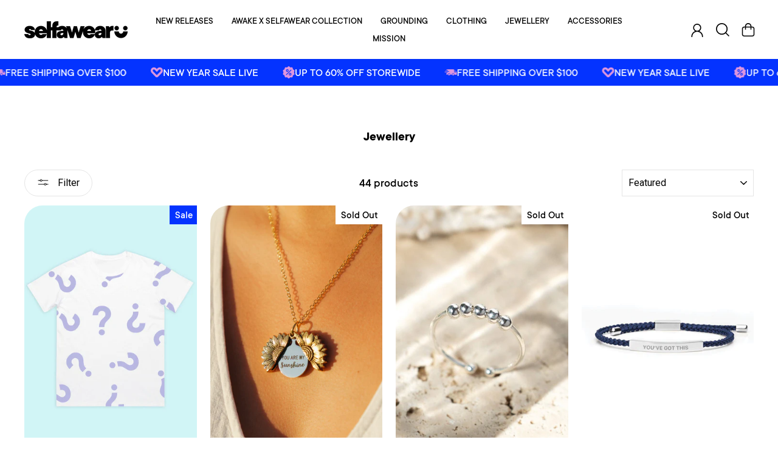

--- FILE ---
content_type: text/html; charset=utf-8
request_url: https://selfawear.com.au/collections/jewellery
body_size: 73321
content:
<!doctype html>
<html class="no-js" lang="en" dir="ltr">
  <head>


<!-- starapps_core_start -->
<!-- This code is automatically managed by StarApps Studio -->
<!-- Please contact support@starapps.studio for any help -->
<!-- File location: snippets/starapps-core.liquid -->



    
<!-- starapps_core_end -->

    <!-- starapps_core_start -->
<!-- This code is automatically managed by StarApps Studio -->
<!-- Please contact support@starapps.studio for any help -->
<!-- File location: snippets/starapps-core.liquid -->



    
<!-- starapps_core_end -->

    <script>
window.KiwiSizing = window.KiwiSizing === undefined ? {} : window.KiwiSizing;
KiwiSizing.shop = "selfawear-co.myshopify.com";


</script>

    <!-- Google Tag Manager -->
    <script>
      (function(w,d,s,l,i){w[l]=w[l]||[];w[l].push({'gtm.start':
      new Date().getTime(),event:'gtm.js'});var f=d.getElementsByTagName(s)[0],
      j=d.createElement(s),dl=l!='dataLayer'?'&l='+l:'';j.async=true;j.src=
      'https://www.googletagmanager.com/gtm.js?id='+i+dl;f.parentNode.insertBefore(j,f);
      })(window,document,'script','dataLayer','GTM-WV8HGXL');
    </script>
    <!-- End Google Tag Manager -->

    <!-- Pinterest Tag -->
    <script>
      !function(e){if(!window.pintrk){window.pintrk = function () {
        window.pintrk.queue.push(Array.prototype.slice.call(arguments))};var
        n=window.pintrk;n.queue=[],n.version="3.0";var
        t=document.createElement("script");t.async=!0,t.src=e;var
        r=document.getElementsByTagName("script")[0];
                                      r.parentNode.insertBefore(t,r)}}("https://s.pinimg.com/ct/core.js");
      pintrk('load', '2612375364966', {em: '<user_email_address>'});
      pintrk('page');
    </script>
    <noscript>
      <img
        height="1"
        width="1"
        style="display:none;"
        alt=""
        src="https://ct.pinterest.com/v3/?event=init&tid=2612375364966&pd[em]=<hashed_email_address>&noscript=1"
      >
    </noscript>
    <!-- end Pinterest Tag -->

    <meta charset="utf-8">
    <meta http-equiv="X-UA-Compatible" content="IE=edge,chrome=1">
    <meta name="viewport" content="width=device-width,initial-scale=1">
    <meta name="theme-color" content="#0433ff">
    <link rel="canonical" href="https://selfawear.com.au/collections/jewellery">
    <link rel="preconnect" href="https://cdn.shopify.com" crossorigin>
    <link rel="preconnect" href="https://fonts.shopifycdn.com" crossorigin>
    <link rel="dns-prefetch" href="https://productreviews.shopifycdn.com">
    <link rel="dns-prefetch" href="https://ajax.googleapis.com">
    <link rel="dns-prefetch" href="https://maps.googleapis.com">
    <link rel="dns-prefetch" href="https://maps.gstatic.com"><link rel="shortcut icon" href="//selfawear.com.au/cdn/shop/files/Selfawear_Smiley_White_BlackCircle_copy_32x32.png?v=1672801350" type="image/png"><title>Jewellery
&ndash; Selfawear
</title>
<meta property="og:site_name" content="Selfawear">
  <meta property="og:url" content="https://selfawear.com.au/collections/jewellery">
  <meta property="og:title" content="Jewellery">
  <meta property="og:type" content="website">
  <meta property="og:description" content="Thought-Provoking Apparel. Encouraging an Optimistic Mindset and Acts of Kindness! Connecting a Community of Changemakers With Over 200,000+ Happy Customers!"><meta property="og:image" content="http://selfawear.com.au/cdn/shop/files/SelfawearLogo_Black_69dc34e4-ef29-4626-a93b-ceb5bb7ef2eb.png?v=1710828643">
    <meta property="og:image:secure_url" content="https://selfawear.com.au/cdn/shop/files/SelfawearLogo_Black_69dc34e4-ef29-4626-a93b-ceb5bb7ef2eb.png?v=1710828643">
    <meta property="og:image:width" content="1200">
    <meta property="og:image:height" content="628"><meta name="twitter:site" content="@">
  <meta name="twitter:card" content="summary_large_image">
  <meta name="twitter:title" content="Jewellery">
  <meta name="twitter:description" content="Thought-Provoking Apparel. Encouraging an Optimistic Mindset and Acts of Kindness! Connecting a Community of Changemakers With Over 200,000+ Happy Customers!">
<style data-shopify>
  

  
  
  
</style><link href="//selfawear.com.au/cdn/shop/t/79/assets/theme.css?v=118960376869617967671766192709" rel="stylesheet" type="text/css" media="all" />
<style data-shopify>:root {
    --typeHeaderPrimary: "system_ui";
    --typeHeaderFallback: -apple-system, 'Segoe UI', Roboto, 'Helvetica Neue', 'Noto Sans', 'Liberation Sans', Arial, sans-serif, 'Apple Color Emoji', 'Segoe UI Emoji', 'Segoe UI Symbol', 'Noto Color Emoji';
    --typeHeaderSize: 38px;
    --typeHeaderWeight: 400;
    --typeHeaderLineHeight: 0.9;
    --typeHeaderSpacing: 0.0em;

    --typeBasePrimary:"system_ui";
    --typeBaseFallback:-apple-system, 'Segoe UI', Roboto, 'Helvetica Neue', 'Noto Sans', 'Liberation Sans', Arial, sans-serif, 'Apple Color Emoji', 'Segoe UI Emoji', 'Segoe UI Symbol', 'Noto Color Emoji';
    --typeBaseSize: 20px;
    --typeBaseWeight: 400;
    --typeBaseSpacing: 0.0em;
    --typeBaseLineHeight: 1.3;

    --typeCollectionTitle: 18px;

    --iconWeight: 3px;
    --iconLinecaps: round;

    
      --buttonRadius: 50px;
    

    --colorGridOverlayOpacity: 0.0;
  }

  .placeholder-content {
    background-image: linear-gradient(100deg, #ffffff 40%, #f7f7f7 63%, #ffffff 79%);
  }</style><script>
      document.documentElement.className = document.documentElement.className.replace('no-js', 'js');

      window.theme = window.theme || {};
      theme.routes = {
        home: "/",
        cart: "/cart.js",
        cartPage: "/cart",
        cartAdd: "/cart/add.js",
        cartChange: "/cart/change.js",
        search: "/search"
      };
      theme.strings = {
        soldOut: "Sold Out",
        unavailable: "Unavailable",
        inStockLabel: "In stock, ready to ship",
        oneStockLabel: "Low stock - [count] item left",
        otherStockLabel: "Low stock - [count] items left",
        willNotShipUntil: "Ready to ship [date]",
        willBeInStockAfter: "Back in stock [date]",
        waitingForStock: "Inventory on the way",
        savePrice: "Save [saved_amount]",
        cartEmpty: "Your cart is currently empty.",
        cartTermsConfirmation: "You must agree with the terms and conditions of sales to check out",
        searchCollections: "Collections:",
        searchPages: "Pages:",
        searchArticles: "Articles:",
        productFrom: "from ",
      };
      theme.settings = {
        cartType: "drawer",
        isCustomerTemplate: false,
        moneyFormat: "\u003cspan class=money\u003e${{amount}}\u003c\/span\u003e",
        saveType: "dollar",
        productImageSize: "natural",
        productImageCover: true,
        predictiveSearch: true,
        predictiveSearchType: "product,article,page,collection",
        predictiveSearchVendor: false,
        predictiveSearchPrice: false,
        quickView: true,
        themeName: 'Impulse',
        themeVersion: "7.1.0"
      };
    </script>

    <script>window.performance && window.performance.mark && window.performance.mark('shopify.content_for_header.start');</script><meta name="google-site-verification" content="gXX4yrGbXlMSwidBc1WZYebfveCzl1Hwy5ts1FODHg8">
<meta name="facebook-domain-verification" content="ggjzwioi7mdt6ra4eo6othyud5it7k">
<meta id="shopify-digital-wallet" name="shopify-digital-wallet" content="/26287669322/digital_wallets/dialog">
<meta name="shopify-checkout-api-token" content="c9f5b4d56e968b16a31e0be865c69f36">
<meta id="in-context-paypal-metadata" data-shop-id="26287669322" data-venmo-supported="false" data-environment="production" data-locale="en_US" data-paypal-v4="true" data-currency="AUD">
<link rel="alternate" type="application/atom+xml" title="Feed" href="/collections/jewellery.atom" />
<link rel="next" href="/collections/jewellery?page=2">
<link rel="alternate" type="application/json+oembed" href="https://selfawear.com.au/collections/jewellery.oembed">
<script async="async" src="/checkouts/internal/preloads.js?locale=en-AU"></script>
<link rel="preconnect" href="https://shop.app" crossorigin="anonymous">
<script async="async" src="https://shop.app/checkouts/internal/preloads.js?locale=en-AU&shop_id=26287669322" crossorigin="anonymous"></script>
<script id="apple-pay-shop-capabilities" type="application/json">{"shopId":26287669322,"countryCode":"AU","currencyCode":"AUD","merchantCapabilities":["supports3DS"],"merchantId":"gid:\/\/shopify\/Shop\/26287669322","merchantName":"Selfawear","requiredBillingContactFields":["postalAddress","email","phone"],"requiredShippingContactFields":["postalAddress","email","phone"],"shippingType":"shipping","supportedNetworks":["visa","masterCard","amex","jcb"],"total":{"type":"pending","label":"Selfawear","amount":"1.00"},"shopifyPaymentsEnabled":true,"supportsSubscriptions":true}</script>
<script id="shopify-features" type="application/json">{"accessToken":"c9f5b4d56e968b16a31e0be865c69f36","betas":["rich-media-storefront-analytics"],"domain":"selfawear.com.au","predictiveSearch":true,"shopId":26287669322,"locale":"en"}</script>
<script>var Shopify = Shopify || {};
Shopify.shop = "selfawear-co.myshopify.com";
Shopify.locale = "en";
Shopify.currency = {"active":"AUD","rate":"1.0"};
Shopify.country = "AU";
Shopify.theme = {"name":"Copy of Impulse - Testing Apps (KEVIN)","id":132427120714,"schema_name":"Impulse","schema_version":"7.1.0","theme_store_id":857,"role":"main"};
Shopify.theme.handle = "null";
Shopify.theme.style = {"id":null,"handle":null};
Shopify.cdnHost = "selfawear.com.au/cdn";
Shopify.routes = Shopify.routes || {};
Shopify.routes.root = "/";</script>
<script type="module">!function(o){(o.Shopify=o.Shopify||{}).modules=!0}(window);</script>
<script>!function(o){function n(){var o=[];function n(){o.push(Array.prototype.slice.apply(arguments))}return n.q=o,n}var t=o.Shopify=o.Shopify||{};t.loadFeatures=n(),t.autoloadFeatures=n()}(window);</script>
<script>
  window.ShopifyPay = window.ShopifyPay || {};
  window.ShopifyPay.apiHost = "shop.app\/pay";
  window.ShopifyPay.redirectState = null;
</script>
<script id="shop-js-analytics" type="application/json">{"pageType":"collection"}</script>
<script defer="defer" async type="module" src="//selfawear.com.au/cdn/shopifycloud/shop-js/modules/v2/client.init-shop-cart-sync_C5BV16lS.en.esm.js"></script>
<script defer="defer" async type="module" src="//selfawear.com.au/cdn/shopifycloud/shop-js/modules/v2/chunk.common_CygWptCX.esm.js"></script>
<script type="module">
  await import("//selfawear.com.au/cdn/shopifycloud/shop-js/modules/v2/client.init-shop-cart-sync_C5BV16lS.en.esm.js");
await import("//selfawear.com.au/cdn/shopifycloud/shop-js/modules/v2/chunk.common_CygWptCX.esm.js");

  window.Shopify.SignInWithShop?.initShopCartSync?.({"fedCMEnabled":true,"windoidEnabled":true});

</script>
<script>
  window.Shopify = window.Shopify || {};
  if (!window.Shopify.featureAssets) window.Shopify.featureAssets = {};
  window.Shopify.featureAssets['shop-js'] = {"shop-cart-sync":["modules/v2/client.shop-cart-sync_ZFArdW7E.en.esm.js","modules/v2/chunk.common_CygWptCX.esm.js"],"init-fed-cm":["modules/v2/client.init-fed-cm_CmiC4vf6.en.esm.js","modules/v2/chunk.common_CygWptCX.esm.js"],"shop-button":["modules/v2/client.shop-button_tlx5R9nI.en.esm.js","modules/v2/chunk.common_CygWptCX.esm.js"],"shop-cash-offers":["modules/v2/client.shop-cash-offers_DOA2yAJr.en.esm.js","modules/v2/chunk.common_CygWptCX.esm.js","modules/v2/chunk.modal_D71HUcav.esm.js"],"init-windoid":["modules/v2/client.init-windoid_sURxWdc1.en.esm.js","modules/v2/chunk.common_CygWptCX.esm.js"],"shop-toast-manager":["modules/v2/client.shop-toast-manager_ClPi3nE9.en.esm.js","modules/v2/chunk.common_CygWptCX.esm.js"],"init-shop-email-lookup-coordinator":["modules/v2/client.init-shop-email-lookup-coordinator_B8hsDcYM.en.esm.js","modules/v2/chunk.common_CygWptCX.esm.js"],"init-shop-cart-sync":["modules/v2/client.init-shop-cart-sync_C5BV16lS.en.esm.js","modules/v2/chunk.common_CygWptCX.esm.js"],"avatar":["modules/v2/client.avatar_BTnouDA3.en.esm.js"],"pay-button":["modules/v2/client.pay-button_FdsNuTd3.en.esm.js","modules/v2/chunk.common_CygWptCX.esm.js"],"init-customer-accounts":["modules/v2/client.init-customer-accounts_DxDtT_ad.en.esm.js","modules/v2/client.shop-login-button_C5VAVYt1.en.esm.js","modules/v2/chunk.common_CygWptCX.esm.js","modules/v2/chunk.modal_D71HUcav.esm.js"],"init-shop-for-new-customer-accounts":["modules/v2/client.init-shop-for-new-customer-accounts_ChsxoAhi.en.esm.js","modules/v2/client.shop-login-button_C5VAVYt1.en.esm.js","modules/v2/chunk.common_CygWptCX.esm.js","modules/v2/chunk.modal_D71HUcav.esm.js"],"shop-login-button":["modules/v2/client.shop-login-button_C5VAVYt1.en.esm.js","modules/v2/chunk.common_CygWptCX.esm.js","modules/v2/chunk.modal_D71HUcav.esm.js"],"init-customer-accounts-sign-up":["modules/v2/client.init-customer-accounts-sign-up_CPSyQ0Tj.en.esm.js","modules/v2/client.shop-login-button_C5VAVYt1.en.esm.js","modules/v2/chunk.common_CygWptCX.esm.js","modules/v2/chunk.modal_D71HUcav.esm.js"],"shop-follow-button":["modules/v2/client.shop-follow-button_Cva4Ekp9.en.esm.js","modules/v2/chunk.common_CygWptCX.esm.js","modules/v2/chunk.modal_D71HUcav.esm.js"],"checkout-modal":["modules/v2/client.checkout-modal_BPM8l0SH.en.esm.js","modules/v2/chunk.common_CygWptCX.esm.js","modules/v2/chunk.modal_D71HUcav.esm.js"],"lead-capture":["modules/v2/client.lead-capture_Bi8yE_yS.en.esm.js","modules/v2/chunk.common_CygWptCX.esm.js","modules/v2/chunk.modal_D71HUcav.esm.js"],"shop-login":["modules/v2/client.shop-login_D6lNrXab.en.esm.js","modules/v2/chunk.common_CygWptCX.esm.js","modules/v2/chunk.modal_D71HUcav.esm.js"],"payment-terms":["modules/v2/client.payment-terms_CZxnsJam.en.esm.js","modules/v2/chunk.common_CygWptCX.esm.js","modules/v2/chunk.modal_D71HUcav.esm.js"]};
</script>
<script>(function() {
  var isLoaded = false;
  function asyncLoad() {
    if (isLoaded) return;
    isLoaded = true;
    var urls = ["\/\/satcb.azureedge.net\/Scripts\/satcb.min.js?shop=selfawear-co.myshopify.com","https:\/\/cdn1.stamped.io\/files\/widget.min.js?shop=selfawear-co.myshopify.com","https:\/\/app.kiwisizing.com\/web\/js\/dist\/kiwiSizing\/plugin\/SizingPlugin.prod.js?v=330\u0026shop=selfawear-co.myshopify.com","https:\/\/intg.snapchat.com\/shopify\/shopify-scevent-init.js?id=1e9539df-ff08-44d6-9fd6-4ae3089a71dd\u0026shop=selfawear-co.myshopify.com","https:\/\/pixel.cornercart.io\/embed.js?shop=selfawear-co.myshopify.com","https:\/\/convoy.usecorner.io\/convoy.js?shop=selfawear-co.myshopify.com","\/\/cdn.shopify.com\/proxy\/8b205647bfbaadf9a642e621edb2d60f2b15d448fde4263fae146d851d851ae5\/storage.googleapis.com\/adnabu-shopify\/online-store\/3b25eb08ee1440ce9a07fb201706641483.min.js?shop=selfawear-co.myshopify.com\u0026sp-cache-control=cHVibGljLCBtYXgtYWdlPTkwMA","https:\/\/cdn.wheelio-app.com\/app\/index.min.js?version=20251118080645537\u0026shop=selfawear-co.myshopify.com"];
    for (var i = 0; i < urls.length; i++) {
      var s = document.createElement('script');
      s.type = 'text/javascript';
      s.async = true;
      s.src = urls[i];
      var x = document.getElementsByTagName('script')[0];
      x.parentNode.insertBefore(s, x);
    }
  };
  if(window.attachEvent) {
    window.attachEvent('onload', asyncLoad);
  } else {
    window.addEventListener('load', asyncLoad, false);
  }
})();</script>
<script id="__st">var __st={"a":26287669322,"offset":36000,"reqid":"b77ab6d7-3c98-4562-9b6c-9b1386c45c78-1768767168","pageurl":"selfawear.com.au\/collections\/jewellery","u":"d53f25f313df","p":"collection","rtyp":"collection","rid":168041939018};</script>
<script>window.ShopifyPaypalV4VisibilityTracking = true;</script>
<script id="captcha-bootstrap">!function(){'use strict';const t='contact',e='account',n='new_comment',o=[[t,t],['blogs',n],['comments',n],[t,'customer']],c=[[e,'customer_login'],[e,'guest_login'],[e,'recover_customer_password'],[e,'create_customer']],r=t=>t.map((([t,e])=>`form[action*='/${t}']:not([data-nocaptcha='true']) input[name='form_type'][value='${e}']`)).join(','),a=t=>()=>t?[...document.querySelectorAll(t)].map((t=>t.form)):[];function s(){const t=[...o],e=r(t);return a(e)}const i='password',u='form_key',d=['recaptcha-v3-token','g-recaptcha-response','h-captcha-response',i],f=()=>{try{return window.sessionStorage}catch{return}},m='__shopify_v',_=t=>t.elements[u];function p(t,e,n=!1){try{const o=window.sessionStorage,c=JSON.parse(o.getItem(e)),{data:r}=function(t){const{data:e,action:n}=t;return t[m]||n?{data:e,action:n}:{data:t,action:n}}(c);for(const[e,n]of Object.entries(r))t.elements[e]&&(t.elements[e].value=n);n&&o.removeItem(e)}catch(o){console.error('form repopulation failed',{error:o})}}const l='form_type',E='cptcha';function T(t){t.dataset[E]=!0}const w=window,h=w.document,L='Shopify',v='ce_forms',y='captcha';let A=!1;((t,e)=>{const n=(g='f06e6c50-85a8-45c8-87d0-21a2b65856fe',I='https://cdn.shopify.com/shopifycloud/storefront-forms-hcaptcha/ce_storefront_forms_captcha_hcaptcha.v1.5.2.iife.js',D={infoText:'Protected by hCaptcha',privacyText:'Privacy',termsText:'Terms'},(t,e,n)=>{const o=w[L][v],c=o.bindForm;if(c)return c(t,g,e,D).then(n);var r;o.q.push([[t,g,e,D],n]),r=I,A||(h.body.append(Object.assign(h.createElement('script'),{id:'captcha-provider',async:!0,src:r})),A=!0)});var g,I,D;w[L]=w[L]||{},w[L][v]=w[L][v]||{},w[L][v].q=[],w[L][y]=w[L][y]||{},w[L][y].protect=function(t,e){n(t,void 0,e),T(t)},Object.freeze(w[L][y]),function(t,e,n,w,h,L){const[v,y,A,g]=function(t,e,n){const i=e?o:[],u=t?c:[],d=[...i,...u],f=r(d),m=r(i),_=r(d.filter((([t,e])=>n.includes(e))));return[a(f),a(m),a(_),s()]}(w,h,L),I=t=>{const e=t.target;return e instanceof HTMLFormElement?e:e&&e.form},D=t=>v().includes(t);t.addEventListener('submit',(t=>{const e=I(t);if(!e)return;const n=D(e)&&!e.dataset.hcaptchaBound&&!e.dataset.recaptchaBound,o=_(e),c=g().includes(e)&&(!o||!o.value);(n||c)&&t.preventDefault(),c&&!n&&(function(t){try{if(!f())return;!function(t){const e=f();if(!e)return;const n=_(t);if(!n)return;const o=n.value;o&&e.removeItem(o)}(t);const e=Array.from(Array(32),(()=>Math.random().toString(36)[2])).join('');!function(t,e){_(t)||t.append(Object.assign(document.createElement('input'),{type:'hidden',name:u})),t.elements[u].value=e}(t,e),function(t,e){const n=f();if(!n)return;const o=[...t.querySelectorAll(`input[type='${i}']`)].map((({name:t})=>t)),c=[...d,...o],r={};for(const[a,s]of new FormData(t).entries())c.includes(a)||(r[a]=s);n.setItem(e,JSON.stringify({[m]:1,action:t.action,data:r}))}(t,e)}catch(e){console.error('failed to persist form',e)}}(e),e.submit())}));const S=(t,e)=>{t&&!t.dataset[E]&&(n(t,e.some((e=>e===t))),T(t))};for(const o of['focusin','change'])t.addEventListener(o,(t=>{const e=I(t);D(e)&&S(e,y())}));const B=e.get('form_key'),M=e.get(l),P=B&&M;t.addEventListener('DOMContentLoaded',(()=>{const t=y();if(P)for(const e of t)e.elements[l].value===M&&p(e,B);[...new Set([...A(),...v().filter((t=>'true'===t.dataset.shopifyCaptcha))])].forEach((e=>S(e,t)))}))}(h,new URLSearchParams(w.location.search),n,t,e,['guest_login'])})(!1,!0)}();</script>
<script integrity="sha256-4kQ18oKyAcykRKYeNunJcIwy7WH5gtpwJnB7kiuLZ1E=" data-source-attribution="shopify.loadfeatures" defer="defer" src="//selfawear.com.au/cdn/shopifycloud/storefront/assets/storefront/load_feature-a0a9edcb.js" crossorigin="anonymous"></script>
<script crossorigin="anonymous" defer="defer" src="//selfawear.com.au/cdn/shopifycloud/storefront/assets/shopify_pay/storefront-65b4c6d7.js?v=20250812"></script>
<script data-source-attribution="shopify.dynamic_checkout.dynamic.init">var Shopify=Shopify||{};Shopify.PaymentButton=Shopify.PaymentButton||{isStorefrontPortableWallets:!0,init:function(){window.Shopify.PaymentButton.init=function(){};var t=document.createElement("script");t.src="https://selfawear.com.au/cdn/shopifycloud/portable-wallets/latest/portable-wallets.en.js",t.type="module",document.head.appendChild(t)}};
</script>
<script data-source-attribution="shopify.dynamic_checkout.buyer_consent">
  function portableWalletsHideBuyerConsent(e){var t=document.getElementById("shopify-buyer-consent"),n=document.getElementById("shopify-subscription-policy-button");t&&n&&(t.classList.add("hidden"),t.setAttribute("aria-hidden","true"),n.removeEventListener("click",e))}function portableWalletsShowBuyerConsent(e){var t=document.getElementById("shopify-buyer-consent"),n=document.getElementById("shopify-subscription-policy-button");t&&n&&(t.classList.remove("hidden"),t.removeAttribute("aria-hidden"),n.addEventListener("click",e))}window.Shopify?.PaymentButton&&(window.Shopify.PaymentButton.hideBuyerConsent=portableWalletsHideBuyerConsent,window.Shopify.PaymentButton.showBuyerConsent=portableWalletsShowBuyerConsent);
</script>
<script data-source-attribution="shopify.dynamic_checkout.cart.bootstrap">document.addEventListener("DOMContentLoaded",(function(){function t(){return document.querySelector("shopify-accelerated-checkout-cart, shopify-accelerated-checkout")}if(t())Shopify.PaymentButton.init();else{new MutationObserver((function(e,n){t()&&(Shopify.PaymentButton.init(),n.disconnect())})).observe(document.body,{childList:!0,subtree:!0})}}));
</script>
<link id="shopify-accelerated-checkout-styles" rel="stylesheet" media="screen" href="https://selfawear.com.au/cdn/shopifycloud/portable-wallets/latest/accelerated-checkout-backwards-compat.css" crossorigin="anonymous">
<style id="shopify-accelerated-checkout-cart">
        #shopify-buyer-consent {
  margin-top: 1em;
  display: inline-block;
  width: 100%;
}

#shopify-buyer-consent.hidden {
  display: none;
}

#shopify-subscription-policy-button {
  background: none;
  border: none;
  padding: 0;
  text-decoration: underline;
  font-size: inherit;
  cursor: pointer;
}

#shopify-subscription-policy-button::before {
  box-shadow: none;
}

      </style>

<script>window.performance && window.performance.mark && window.performance.mark('shopify.content_for_header.end');</script>

    <script src="//selfawear.com.au/cdn/shop/t/79/assets/vendor-scripts-v11.js" defer="defer"></script><link rel="stylesheet" href="//selfawear.com.au/cdn/shop/t/79/assets/country-flags.css"><script src="//selfawear.com.au/cdn/shop/t/79/assets/theme.js?v=13862351161817530741732506577" defer="defer"></script>
    <script src="//selfawear.com.au/cdn/shop/t/79/assets/pretty-product-pages-script.js?v=132562696530435899191732506577" defer="defer"></script>
    

    <link href="//selfawear.com.au/cdn/shop/t/79/assets/custom-styles.css?v=111603181540343972631732506577" rel="stylesheet" type="text/css" media="all" />
  
	<script>var loox_global_hash = '1679886319346';</script><script>var loox_pop_active = true;var loox_pop_display = {"home_page":true,"product_page":true,"cart_page":true,"other_pages":true};</script><script>var visitor_level_referral = {"active":true,"rtl":false,"position":"right","button_text":"Get $10","button_bg_color":"333333","button_text_color":"FFFFFF","display_on_home_page":true,"display_on_product_page":true,"display_on_cart_page":true,"display_on_other_pages":true,"hide_on_mobile":false,"sidebar_visible":false};
</script><style>.loox-reviews-default { max-width: 1200px; margin: 0 auto; }</style><script>var loox_rating_icons_enabled = true;</script>

  <!-- "snippets/shogun-head.liquid" was not rendered, the associated app was uninstalled -->
<!-- BEGIN app block: shopify://apps/eg-auto-add-to-cart/blocks/app-embed/0f7d4f74-1e89-4820-aec4-6564d7e535d2 -->










  
    <script
      async
      type="text/javascript"
      src="https://cdn.506.io/eg/script.js?shop=selfawear-co.myshopify.com&v=7"
    ></script>
  



  <meta id="easygift-shop" itemid="c2hvcF8kXzE3Njg3NjcxNjg=" content="{&quot;isInstalled&quot;:true,&quot;installedOn&quot;:&quot;2024-06-12T06:53:27.184Z&quot;,&quot;appVersion&quot;:&quot;3.0&quot;,&quot;subscriptionName&quot;:&quot;Unlimited&quot;,&quot;cartAnalytics&quot;:true,&quot;freeTrialEndsOn&quot;:null,&quot;settings&quot;:{&quot;reminderBannerStyle&quot;:{&quot;position&quot;:{&quot;horizontal&quot;:&quot;right&quot;,&quot;vertical&quot;:&quot;bottom&quot;},&quot;imageUrl&quot;:null,&quot;closingMode&quot;:&quot;doNotAutoClose&quot;,&quot;cssStyles&quot;:&quot;&quot;,&quot;displayAfter&quot;:5,&quot;headerText&quot;:&quot;&quot;,&quot;primaryColor&quot;:&quot;#000000&quot;,&quot;reshowBannerAfter&quot;:&quot;everyNewSession&quot;,&quot;selfcloseAfter&quot;:5,&quot;showImage&quot;:false,&quot;subHeaderText&quot;:&quot;&quot;},&quot;addedItemIdentifier&quot;:&quot;_Gifted&quot;,&quot;ignoreOtherAppLineItems&quot;:null,&quot;customVariantsInfoLifetimeMins&quot;:1440,&quot;redirectPath&quot;:null,&quot;ignoreNonStandardCartRequests&quot;:false,&quot;bannerStyle&quot;:{&quot;position&quot;:{&quot;horizontal&quot;:&quot;right&quot;,&quot;vertical&quot;:&quot;bottom&quot;},&quot;cssStyles&quot;:null,&quot;primaryColor&quot;:&quot;#000000&quot;},&quot;themePresetId&quot;:null,&quot;notificationStyle&quot;:{&quot;position&quot;:{&quot;horizontal&quot;:null,&quot;vertical&quot;:null},&quot;cssStyles&quot;:null,&quot;duration&quot;:null,&quot;hasCustomizations&quot;:false,&quot;primaryColor&quot;:null},&quot;fetchCartData&quot;:false,&quot;useLocalStorage&quot;:{&quot;enabled&quot;:false,&quot;expiryMinutes&quot;:null},&quot;popupStyle&quot;:{&quot;closeModalOutsideClick&quot;:true,&quot;addButtonText&quot;:null,&quot;cssStyles&quot;:null,&quot;dismissButtonText&quot;:null,&quot;hasCustomizations&quot;:false,&quot;imageUrl&quot;:null,&quot;outOfStockButtonText&quot;:null,&quot;primaryColor&quot;:null,&quot;secondaryColor&quot;:null,&quot;showProductLink&quot;:false,&quot;subscriptionLabel&quot;:&quot;Subscription Plan&quot;},&quot;refreshAfterBannerClick&quot;:false,&quot;disableReapplyRules&quot;:false,&quot;disableReloadOnFailedAddition&quot;:false,&quot;autoReloadCartPage&quot;:false,&quot;ajaxRedirectPath&quot;:null,&quot;allowSimultaneousRequests&quot;:false,&quot;applyRulesOnCheckout&quot;:false,&quot;enableCartCtrlOverrides&quot;:true,&quot;scriptSettings&quot;:{&quot;branding&quot;:{&quot;removalRequestSent&quot;:null,&quot;show&quot;:false},&quot;productPageRedirection&quot;:{&quot;enabled&quot;:false,&quot;products&quot;:[],&quot;redirectionURL&quot;:&quot;\/&quot;},&quot;debugging&quot;:{&quot;enabled&quot;:false,&quot;enabledOn&quot;:null,&quot;stringifyObj&quot;:false},&quot;customCSS&quot;:null,&quot;delayUpdates&quot;:2000,&quot;decodePayload&quot;:false,&quot;hideAlertsOnFrontend&quot;:false,&quot;removeEGPropertyFromSplitActionLineItems&quot;:false,&quot;fetchProductInfoFromSavedDomain&quot;:false,&quot;enableBuyNowInterceptions&quot;:false,&quot;removeProductsAddedFromExpiredRules&quot;:false,&quot;useFinalPrice&quot;:false,&quot;hideGiftedPropertyText&quot;:false,&quot;fetchCartDataBeforeRequest&quot;:false}},&quot;translations&quot;:null,&quot;defaultLocale&quot;:&quot;en&quot;,&quot;shopDomain&quot;:&quot;selfawear.com.au&quot;}">


<script defer>
  (async function() {
    try {

      const blockVersion = "v3"
      if (blockVersion != "v3") {
        return
      }

      let metaErrorFlag = false;
      if (metaErrorFlag) {
        return
      }

      // Parse metafields as JSON
      const metafields = {};

      // Process metafields in JavaScript
      let savedRulesArray = [];
      for (const [key, value] of Object.entries(metafields)) {
        if (value) {
          for (const prop in value) {
            // avoiding Object.Keys for performance gain -- no need to make an array of keys.
            savedRulesArray.push(value);
            break;
          }
        }
      }

      const metaTag = document.createElement('meta');
      metaTag.id = 'easygift-rules';
      metaTag.content = JSON.stringify(savedRulesArray);
      metaTag.setAttribute('itemid', 'cnVsZXNfJF8xNzY4NzY3MTY4');

      document.head.appendChild(metaTag);
      } catch (err) {
        
      }
  })();
</script>


  <script
    type="text/javascript"
    defer
  >

    (function () {
      try {
        window.EG_INFO = window.EG_INFO || {};
        var shopInfo = {"isInstalled":true,"installedOn":"2024-06-12T06:53:27.184Z","appVersion":"3.0","subscriptionName":"Unlimited","cartAnalytics":true,"freeTrialEndsOn":null,"settings":{"reminderBannerStyle":{"position":{"horizontal":"right","vertical":"bottom"},"imageUrl":null,"closingMode":"doNotAutoClose","cssStyles":"","displayAfter":5,"headerText":"","primaryColor":"#000000","reshowBannerAfter":"everyNewSession","selfcloseAfter":5,"showImage":false,"subHeaderText":""},"addedItemIdentifier":"_Gifted","ignoreOtherAppLineItems":null,"customVariantsInfoLifetimeMins":1440,"redirectPath":null,"ignoreNonStandardCartRequests":false,"bannerStyle":{"position":{"horizontal":"right","vertical":"bottom"},"cssStyles":null,"primaryColor":"#000000"},"themePresetId":null,"notificationStyle":{"position":{"horizontal":null,"vertical":null},"cssStyles":null,"duration":null,"hasCustomizations":false,"primaryColor":null},"fetchCartData":false,"useLocalStorage":{"enabled":false,"expiryMinutes":null},"popupStyle":{"closeModalOutsideClick":true,"addButtonText":null,"cssStyles":null,"dismissButtonText":null,"hasCustomizations":false,"imageUrl":null,"outOfStockButtonText":null,"primaryColor":null,"secondaryColor":null,"showProductLink":false,"subscriptionLabel":"Subscription Plan"},"refreshAfterBannerClick":false,"disableReapplyRules":false,"disableReloadOnFailedAddition":false,"autoReloadCartPage":false,"ajaxRedirectPath":null,"allowSimultaneousRequests":false,"applyRulesOnCheckout":false,"enableCartCtrlOverrides":true,"scriptSettings":{"branding":{"removalRequestSent":null,"show":false},"productPageRedirection":{"enabled":false,"products":[],"redirectionURL":"\/"},"debugging":{"enabled":false,"enabledOn":null,"stringifyObj":false},"customCSS":null,"delayUpdates":2000,"decodePayload":false,"hideAlertsOnFrontend":false,"removeEGPropertyFromSplitActionLineItems":false,"fetchProductInfoFromSavedDomain":false,"enableBuyNowInterceptions":false,"removeProductsAddedFromExpiredRules":false,"useFinalPrice":false,"hideGiftedPropertyText":false,"fetchCartDataBeforeRequest":false}},"translations":null,"defaultLocale":"en","shopDomain":"selfawear.com.au"};
        var productRedirectionEnabled = shopInfo.settings.scriptSettings.productPageRedirection.enabled;
        if (["Unlimited", "Enterprise"].includes(shopInfo.subscriptionName) && productRedirectionEnabled) {
          var products = shopInfo.settings.scriptSettings.productPageRedirection.products;
          if (products.length > 0) {
            var productIds = products.map(function(prod) {
              var productGid = prod.id;
              var productIdNumber = parseInt(productGid.split('/').pop());
              return productIdNumber;
            });
            var productInfo = null;
            var isProductInList = productIds.includes(productInfo.id);
            if (isProductInList) {
              var redirectionURL = shopInfo.settings.scriptSettings.productPageRedirection.redirectionURL;
              if (redirectionURL) {
                window.location = redirectionURL;
              }
            }
          }
        }

        
      } catch(err) {
      return
    }})()
  </script>



<!-- END app block --><!-- BEGIN app block: shopify://apps/klaviyo-email-marketing-sms/blocks/klaviyo-onsite-embed/2632fe16-c075-4321-a88b-50b567f42507 -->












  <script async src="https://static.klaviyo.com/onsite/js/ML7YBy/klaviyo.js?company_id=ML7YBy"></script>
  <script>!function(){if(!window.klaviyo){window._klOnsite=window._klOnsite||[];try{window.klaviyo=new Proxy({},{get:function(n,i){return"push"===i?function(){var n;(n=window._klOnsite).push.apply(n,arguments)}:function(){for(var n=arguments.length,o=new Array(n),w=0;w<n;w++)o[w]=arguments[w];var t="function"==typeof o[o.length-1]?o.pop():void 0,e=new Promise((function(n){window._klOnsite.push([i].concat(o,[function(i){t&&t(i),n(i)}]))}));return e}}})}catch(n){window.klaviyo=window.klaviyo||[],window.klaviyo.push=function(){var n;(n=window._klOnsite).push.apply(n,arguments)}}}}();</script>

  




  <script>
    window.klaviyoReviewsProductDesignMode = false
  </script>







<!-- END app block --><!-- BEGIN app block: shopify://apps/triplewhale/blocks/triple_pixel_snippet/483d496b-3f1a-4609-aea7-8eee3b6b7a2a --><link rel='preconnect dns-prefetch' href='https://api.config-security.com/' crossorigin />
<link rel='preconnect dns-prefetch' href='https://conf.config-security.com/' crossorigin />
<script>
/* >> TriplePixel :: start*/
window.TriplePixelData={TripleName:"selfawear-co.myshopify.com",ver:"2.16",plat:"SHOPIFY",isHeadless:false,src:'SHOPIFY_EXT',product:{id:"",name:``,price:"",variant:""},search:"",collection:"168041939018",cart:"drawer",template:"collection",curr:"AUD" || "AUD"},function(W,H,A,L,E,_,B,N){function O(U,T,P,H,R){void 0===R&&(R=!1),H=new XMLHttpRequest,P?(H.open("POST",U,!0),H.setRequestHeader("Content-Type","text/plain")):H.open("GET",U,!0),H.send(JSON.stringify(P||{})),H.onreadystatechange=function(){4===H.readyState&&200===H.status?(R=H.responseText,U.includes("/first")?eval(R):P||(N[B]=R)):(299<H.status||H.status<200)&&T&&!R&&(R=!0,O(U,T-1,P))}}if(N=window,!N[H+"sn"]){N[H+"sn"]=1,L=function(){return Date.now().toString(36)+"_"+Math.random().toString(36)};try{A.setItem(H,1+(0|A.getItem(H)||0)),(E=JSON.parse(A.getItem(H+"U")||"[]")).push({u:location.href,r:document.referrer,t:Date.now(),id:L()}),A.setItem(H+"U",JSON.stringify(E))}catch(e){}var i,m,p;A.getItem('"!nC`')||(_=A,A=N,A[H]||(E=A[H]=function(t,e,i){return void 0===i&&(i=[]),"State"==t?E.s:(W=L(),(E._q=E._q||[]).push([W,t,e].concat(i)),W)},E.s="Installed",E._q=[],E.ch=W,B="configSecurityConfModel",N[B]=1,O("https://conf.config-security.com/model",5),i=L(),m=A[atob("c2NyZWVu")],_.setItem("di_pmt_wt",i),p={id:i,action:"profile",avatar:_.getItem("auth-security_rand_salt_"),time:m[atob("d2lkdGg=")]+":"+m[atob("aGVpZ2h0")],host:A.TriplePixelData.TripleName,plat:A.TriplePixelData.plat,url:window.location.href.slice(0,500),ref:document.referrer,ver:A.TriplePixelData.ver},O("https://api.config-security.com/event",5,p),O("https://api.config-security.com/first?host=".concat(p.host,"&plat=").concat(p.plat),5)))}}("","TriplePixel",localStorage);
/* << TriplePixel :: end*/
</script>



<!-- END app block --><!-- BEGIN app block: shopify://apps/fontify/blocks/app-embed/334490e2-2153-4a2e-a452-e90bdeffa3cc --><link rel="preconnect" href="https://cdn.nitroapps.co" crossorigin=""><!-- app metafields --><style type="text/css" id="nitro-fontify" >
				 
		 
					@font-face {
				font-family: 'TT Commons BOLD';
				src: url(https://cdn.nitroapps.co/fontify/selfawear-co.myshopify.com/tt-commons-bold.woff2);
			}
			h1,h2,h3,h4,h6,h5 {
				font-family: 'TT Commons BOLD' !important;
				
				/** 3 **/
			}
		 
		
					 
		 
					@font-face {
				font-family: 'TT Commons MEDIUM';
				src: url(https://cdn.nitroapps.co/fontify/selfawear-co.myshopify.com/tt-commons-medium.woff2);
			}
			p,a,li,body {
				font-family: 'TT Commons MEDIUM' !important;
				
				/** 3 **/
			}
		 
		
	</style>
<script>
    console.log(null);
    console.log(null);
  </script><script
  type="text/javascript"
  id="fontify-scripts"
>
  
  (function () {
    // Prevent duplicate execution
    if (window.fontifyScriptInitialized) {
      return;
    }
    window.fontifyScriptInitialized = true;

    if (window.opener) {
      // Remove existing listener if any before adding new one
      if (window.fontifyMessageListener) {
        window.removeEventListener('message', window.fontifyMessageListener, false);
      }

      function watchClosedWindow() {
        let itv = setInterval(function () {
          if (!window.opener || window.opener.closed) {
            clearInterval(itv);
            window.close();
          }
        }, 1000);
      }

      // Helper function to inject scripts and links from vite-tag content
      function injectScript(encodedContent) {
        

        // Decode HTML entities
        const tempTextarea = document.createElement('textarea');
        tempTextarea.innerHTML = encodedContent;
        const viteContent = tempTextarea.value;

        // Parse HTML content
        const tempDiv = document.createElement('div');
        tempDiv.innerHTML = viteContent;

        // Track duplicates within tempDiv only
        const scriptIds = new Set();
        const scriptSrcs = new Set();
        const linkKeys = new Set();

        // Helper to clone element attributes
        function cloneAttributes(source, target) {
          Array.from(source.attributes).forEach(function(attr) {
            if (attr.name === 'crossorigin') {
              target.crossOrigin = attr.value;
            } else {
              target.setAttribute(attr.name, attr.value);
            }
          });
          if (source.textContent) {
            target.textContent = source.textContent;
          }
        }

        // Inject scripts (filter duplicates within tempDiv)
        tempDiv.querySelectorAll('script').forEach(function(script) {
          const scriptId = script.getAttribute('id');
          const scriptSrc = script.getAttribute('src');

          // Skip if duplicate in tempDiv
          if ((scriptId && scriptIds.has(scriptId)) || (scriptSrc && scriptSrcs.has(scriptSrc))) {
            return;
          }

          // Track script
          if (scriptId) scriptIds.add(scriptId);
          if (scriptSrc) scriptSrcs.add(scriptSrc);

          // Clone and inject
          const newScript = document.createElement('script');
          cloneAttributes(script, newScript);

          document.head.appendChild(newScript);
        });

        // Inject links (filter duplicates within tempDiv)
        tempDiv.querySelectorAll('link').forEach(function(link) {
          const linkHref = link.getAttribute('href');
          const linkRel = link.getAttribute('rel') || '';
          const key = linkHref + '|' + linkRel;

          // Skip if duplicate in tempDiv
          if (linkHref && linkKeys.has(key)) {
            return;
          }

          // Track link
          if (linkHref) linkKeys.add(key);

          // Clone and inject
          const newLink = document.createElement('link');
          cloneAttributes(link, newLink);
          document.head.appendChild(newLink);
        });
      }

      // Function to apply preview font data


      function receiveMessage(event) {
        watchClosedWindow();
        if (event.data.action == 'fontify_ready') {
          console.log('fontify_ready');
          injectScript(`&lt;!-- BEGIN app snippet: vite-tag --&gt;


  &lt;script src=&quot;https://cdn.shopify.com/extensions/019bafe3-77e1-7e6a-87b2-cbeff3e5cd6f/fontify-polaris-11/assets/main-B3V8Mu2P.js&quot; type=&quot;module&quot; crossorigin=&quot;anonymous&quot;&gt;&lt;/script&gt;

&lt;!-- END app snippet --&gt;
  &lt;!-- BEGIN app snippet: vite-tag --&gt;


  &lt;link href=&quot;//cdn.shopify.com/extensions/019bafe3-77e1-7e6a-87b2-cbeff3e5cd6f/fontify-polaris-11/assets/main-GVRB1u2d.css&quot; rel=&quot;stylesheet&quot; type=&quot;text/css&quot; media=&quot;all&quot; /&gt;

&lt;!-- END app snippet --&gt;
`);

        } else if (event.data.action == 'font_audit_ready') {
          injectScript(`&lt;!-- BEGIN app snippet: vite-tag --&gt;


  &lt;script src=&quot;https://cdn.shopify.com/extensions/019bafe3-77e1-7e6a-87b2-cbeff3e5cd6f/fontify-polaris-11/assets/audit-DDeWPAiq.js&quot; type=&quot;module&quot; crossorigin=&quot;anonymous&quot;&gt;&lt;/script&gt;

&lt;!-- END app snippet --&gt;
  &lt;!-- BEGIN app snippet: vite-tag --&gt;


  &lt;link href=&quot;//cdn.shopify.com/extensions/019bafe3-77e1-7e6a-87b2-cbeff3e5cd6f/fontify-polaris-11/assets/audit-CNr6hPle.css&quot; rel=&quot;stylesheet&quot; type=&quot;text/css&quot; media=&quot;all&quot; /&gt;

&lt;!-- END app snippet --&gt;
`);

        } else if (event.data.action == 'preview_font_data') {
          const fontData = event?.data || null;
          window.fontifyPreviewData = fontData;
          injectScript(`&lt;!-- BEGIN app snippet: vite-tag --&gt;


  &lt;script src=&quot;https://cdn.shopify.com/extensions/019bafe3-77e1-7e6a-87b2-cbeff3e5cd6f/fontify-polaris-11/assets/preview-CH6oXAfY.js&quot; type=&quot;module&quot; crossorigin=&quot;anonymous&quot;&gt;&lt;/script&gt;

&lt;!-- END app snippet --&gt;
`);
        }
      }

      // Store reference to listener for cleanup
      window.fontifyMessageListener = receiveMessage;
      window.addEventListener('message', receiveMessage, false);

      // Send init message when window is opened from opener
      if (window.opener) {
        window.opener.postMessage({ action: `${window.name}_init`, data: JSON.parse(JSON.stringify({})) }, '*');
      }
    }
  })();
</script>


<!-- END app block --><!-- BEGIN app block: shopify://apps/swatch-king/blocks/variant-swatch-king/0850b1e4-ba30-4a0d-a8f4-f9a939276d7d -->


















































  <script>
    window.vsk_data = function(){
      return {
        "block_collection_settings": {"alignment":"center","enable":false,"swatch_location":"After image","switch_on_hover":false,"preselect_variant":false,"current_template":"collection"},
        "currency": "AUD",
        "currency_symbol": "$",
        "primary_locale": "en",
        "localized_string": {},
        "app_setting_styles": {"products_swatch_presentation":{"slide_left_button_svg":"","slide_right_button_svg":""},"collections_swatch_presentation":{"minified":false,"minified_products":false,"minified_template":"+{count}","slide_left_button_svg":"","minified_display_count":[3,6],"slide_right_button_svg":""}},
        "app_setting": {"display_logs":false,"default_preset":33776,"pre_hide_strategy":"hide-all-theme-selectors","swatch_url_source":"cdn","product_data_source":"storefront","data_url_source":"cdn","new_script":true},
        "app_setting_config": {"app_execution_strategy":"all","collections_options_disabled":null,"default_swatch_image":"","do_not_select_an_option":{"text":"Select a {{ option_name }}","status":true,"control_add_to_cart":true,"allow_virtual_trigger":true,"make_a_selection_text":"Select a {{ option_name }}","auto_select_options_list":[]},"history_free_group_navigation":false,"notranslate":false,"products_options_disabled":null,"size_chart":{"type":"theme","labels":"size,sizes,taille,größe,tamanho,tamaño,koko,サイズ","position":"right","size_chart_app":"","size_chart_app_css":"","size_chart_app_selector":""},"session_storage_timeout_seconds":60,"enable_swatch":{"cart":{"enable_on_cart_product_grid":false,"enable_on_cart_featured_product":true},"home":{"enable_on_home_product_grid":false,"enable_on_home_featured_product":true},"pages":{"enable_on_custom_product_grid":false,"enable_on_custom_featured_product":true},"article":{"enable_on_article_product_grid":false,"enable_on_article_featured_product":true},"products":{"enable_on_main_product":true,"enable_on_product_grid":false},"collections":{"enable_on_collection_quick_view":true,"enable_on_collection_product_grid":false},"list_collections":{"enable_on_list_collection_quick_view":true,"enable_on_list_collection_product_grid":false}},"product_template":{"group_swatches":true,"variant_swatches":false},"product_batch_size":250,"use_optimized_urls":true,"enable_error_tracking":true,"enable_event_tracking":false,"preset_badge":{"order":[{"name":"sold_out","order":0},{"name":"sale","order":1},{"name":"new","order":2}],"new_badge_text":"NEW","new_badge_color":"#FFFFFF","sale_badge_text":"SALE","sale_badge_color":"#FFFFFF","new_badge_bg_color":"#121212D1","sale_badge_bg_color":"#D91C01D1","sold_out_badge_text":"SOLD OUT","sold_out_badge_color":"#FFFFFF","new_show_when_all_same":false,"sale_show_when_all_same":false,"sold_out_badge_bg_color":"#BBBBBBD1","new_product_max_duration":90,"sold_out_show_when_all_same":false,"min_price_diff_for_sale_badge":5}},
        "theme_settings_map": {"83082608714":31000,"78722072650":31000,"83443875914":31000,"120547377226":31000,"122606911562":31000,"123853307978":47478,"123870019658":47478,"123947581514":47478,"80876470346":95427,"128497975370":47478,"124218146890":47478,"132427120714":47478},
        "theme_settings": {"31000":{"id":31000,"configurations":{"products":{"theme_type":"","swatch_root":{"position":"top","selector":"form[action*=\"\/cart\/add\"]","groups_selector":"","section_selector":"#shopify-section-product-template, #shopify-section-page-product, #shopify-section-static-product, #shopify-section-product, #shopify-section-static-product-pages","secondary_position":"","secondary_selector":"","use_section_as_root":false},"option_selectors":"","selectors_to_hide":[".swatch_options","form[action=\"\/cart\/add\"] .product__variants","form[action=\"\/cart\/add\"] .form__row div.selector-wrapper","form .swatch.clearfix"],"json_data_selector":"","add_to_cart_selector":"[name=\"add\"]","custom_button_params":{"data":[{"value_attribute":"data-value","option_attribute":"data-name"}],"selected_selector":".active"},"option_index_attributes":["data-index","data-option-position","data-object","data-product-option","data-option-index","name"],"add_to_cart_text_selector":"[name=\"add\"]\u003espan","selectors_to_hide_override":"","add_to_cart_enabled_classes":"","add_to_cart_disabled_classes":""},"collections":{"grid_updates":[{"name":"sku","template":null,"display_position":"replace","display_selector":null,"element_selector":""},{"name":"price","template":null,"display_position":"replace","display_selector":null,"element_selector":""}],"data_selectors":{"url":"a","title":".product-card__title","attributes":[],"form_input":"[name=\"id\"]","featured_image":"img","secondary_image":"img.secondary"},"attribute_updates":[{"selector":null,"template":null,"attribute":null}],"selectors_to_hide":[],"json_data_selector":"[sa-swatch-json]","swatch_root_selector":"[sa-swatch-root]","swatch_display_options":[{"label":"After image","position":"after","selector":""},{"label":"After price","position":"after","selector":""},{"label":"After title","position":"after","selector":""}]}},"settings":{"products":{"handleize":false,"init_deferred":false,"label_split_symbol":"-","size_chart_selector":"","persist_group_variant":true,"hide_single_value_option":"all"},"collections":{"layer_index":12,"display_label":false,"continuous_lookup":3000,"json_data_from_api":false,"label_split_symbol":"-","price_trailing_zeroes":false,"hide_single_value_option":"all"}},"custom_scripts":[],"custom_css":"","theme_store_ids":[],"schema_theme_names":["Turbo"],"pre_hide_css_code":"html:not(.nojs):not(.no-js) .swatch_options,html:not(.nojs):not(.no-js) form[action=\"\/cart\/add\"] .product__variants,html:not(.nojs):not(.no-js) form[action=\"\/cart\/add\"] .form__row div.selector-wrapper,html:not(.nojs):not(.no-js) form .swatch.clearfix{opacity:0;max-height:0}\n"},"31000":{"id":31000,"configurations":{"products":{"theme_type":"","swatch_root":{"position":"top","selector":"form[action*=\"\/cart\/add\"]","groups_selector":"","section_selector":"#shopify-section-product-template, #shopify-section-page-product, #shopify-section-static-product, #shopify-section-product, #shopify-section-static-product-pages","secondary_position":"","secondary_selector":"","use_section_as_root":false},"option_selectors":"","selectors_to_hide":[".swatch_options","form[action=\"\/cart\/add\"] .product__variants","form[action=\"\/cart\/add\"] .form__row div.selector-wrapper","form .swatch.clearfix"],"json_data_selector":"","add_to_cart_selector":"[name=\"add\"]","custom_button_params":{"data":[{"value_attribute":"data-value","option_attribute":"data-name"}],"selected_selector":".active"},"option_index_attributes":["data-index","data-option-position","data-object","data-product-option","data-option-index","name"],"add_to_cart_text_selector":"[name=\"add\"]\u003espan","selectors_to_hide_override":"","add_to_cart_enabled_classes":"","add_to_cart_disabled_classes":""},"collections":{"grid_updates":[{"name":"sku","template":null,"display_position":"replace","display_selector":null,"element_selector":""},{"name":"price","template":null,"display_position":"replace","display_selector":null,"element_selector":""}],"data_selectors":{"url":"a","title":".product-card__title","attributes":[],"form_input":"[name=\"id\"]","featured_image":"img","secondary_image":"img.secondary"},"attribute_updates":[{"selector":null,"template":null,"attribute":null}],"selectors_to_hide":[],"json_data_selector":"[sa-swatch-json]","swatch_root_selector":"[sa-swatch-root]","swatch_display_options":[{"label":"After image","position":"after","selector":""},{"label":"After price","position":"after","selector":""},{"label":"After title","position":"after","selector":""}]}},"settings":{"products":{"handleize":false,"init_deferred":false,"label_split_symbol":"-","size_chart_selector":"","persist_group_variant":true,"hide_single_value_option":"all"},"collections":{"layer_index":12,"display_label":false,"continuous_lookup":3000,"json_data_from_api":false,"label_split_symbol":"-","price_trailing_zeroes":false,"hide_single_value_option":"all"}},"custom_scripts":[],"custom_css":"","theme_store_ids":[],"schema_theme_names":["Turbo"],"pre_hide_css_code":"html:not(.nojs):not(.no-js) .swatch_options,html:not(.nojs):not(.no-js) form[action=\"\/cart\/add\"] .product__variants,html:not(.nojs):not(.no-js) form[action=\"\/cart\/add\"] .form__row div.selector-wrapper,html:not(.nojs):not(.no-js) form .swatch.clearfix{opacity:0;max-height:0}\n"},"31000":{"id":31000,"configurations":{"products":{"theme_type":"","swatch_root":{"position":"top","selector":"form[action*=\"\/cart\/add\"]","groups_selector":"","section_selector":"#shopify-section-product-template, #shopify-section-page-product, #shopify-section-static-product, #shopify-section-product, #shopify-section-static-product-pages","secondary_position":"","secondary_selector":"","use_section_as_root":false},"option_selectors":"","selectors_to_hide":[".swatch_options","form[action=\"\/cart\/add\"] .product__variants","form[action=\"\/cart\/add\"] .form__row div.selector-wrapper","form .swatch.clearfix"],"json_data_selector":"","add_to_cart_selector":"[name=\"add\"]","custom_button_params":{"data":[{"value_attribute":"data-value","option_attribute":"data-name"}],"selected_selector":".active"},"option_index_attributes":["data-index","data-option-position","data-object","data-product-option","data-option-index","name"],"add_to_cart_text_selector":"[name=\"add\"]\u003espan","selectors_to_hide_override":"","add_to_cart_enabled_classes":"","add_to_cart_disabled_classes":""},"collections":{"grid_updates":[{"name":"sku","template":null,"display_position":"replace","display_selector":null,"element_selector":""},{"name":"price","template":null,"display_position":"replace","display_selector":null,"element_selector":""}],"data_selectors":{"url":"a","title":".product-card__title","attributes":[],"form_input":"[name=\"id\"]","featured_image":"img","secondary_image":"img.secondary"},"attribute_updates":[{"selector":null,"template":null,"attribute":null}],"selectors_to_hide":[],"json_data_selector":"[sa-swatch-json]","swatch_root_selector":"[sa-swatch-root]","swatch_display_options":[{"label":"After image","position":"after","selector":""},{"label":"After price","position":"after","selector":""},{"label":"After title","position":"after","selector":""}]}},"settings":{"products":{"handleize":false,"init_deferred":false,"label_split_symbol":"-","size_chart_selector":"","persist_group_variant":true,"hide_single_value_option":"all"},"collections":{"layer_index":12,"display_label":false,"continuous_lookup":3000,"json_data_from_api":false,"label_split_symbol":"-","price_trailing_zeroes":false,"hide_single_value_option":"all"}},"custom_scripts":[],"custom_css":"","theme_store_ids":[],"schema_theme_names":["Turbo"],"pre_hide_css_code":"html:not(.nojs):not(.no-js) .swatch_options,html:not(.nojs):not(.no-js) form[action=\"\/cart\/add\"] .product__variants,html:not(.nojs):not(.no-js) form[action=\"\/cart\/add\"] .form__row div.selector-wrapper,html:not(.nojs):not(.no-js) form .swatch.clearfix{opacity:0;max-height:0}\n"},"31000":{"id":31000,"configurations":{"products":{"theme_type":"","swatch_root":{"position":"top","selector":"form[action*=\"\/cart\/add\"]","groups_selector":"","section_selector":"#shopify-section-product-template, #shopify-section-page-product, #shopify-section-static-product, #shopify-section-product, #shopify-section-static-product-pages","secondary_position":"","secondary_selector":"","use_section_as_root":false},"option_selectors":"","selectors_to_hide":[".swatch_options","form[action=\"\/cart\/add\"] .product__variants","form[action=\"\/cart\/add\"] .form__row div.selector-wrapper","form .swatch.clearfix"],"json_data_selector":"","add_to_cart_selector":"[name=\"add\"]","custom_button_params":{"data":[{"value_attribute":"data-value","option_attribute":"data-name"}],"selected_selector":".active"},"option_index_attributes":["data-index","data-option-position","data-object","data-product-option","data-option-index","name"],"add_to_cart_text_selector":"[name=\"add\"]\u003espan","selectors_to_hide_override":"","add_to_cart_enabled_classes":"","add_to_cart_disabled_classes":""},"collections":{"grid_updates":[{"name":"sku","template":null,"display_position":"replace","display_selector":null,"element_selector":""},{"name":"price","template":null,"display_position":"replace","display_selector":null,"element_selector":""}],"data_selectors":{"url":"a","title":".product-card__title","attributes":[],"form_input":"[name=\"id\"]","featured_image":"img","secondary_image":"img.secondary"},"attribute_updates":[{"selector":null,"template":null,"attribute":null}],"selectors_to_hide":[],"json_data_selector":"[sa-swatch-json]","swatch_root_selector":"[sa-swatch-root]","swatch_display_options":[{"label":"After image","position":"after","selector":""},{"label":"After price","position":"after","selector":""},{"label":"After title","position":"after","selector":""}]}},"settings":{"products":{"handleize":false,"init_deferred":false,"label_split_symbol":"-","size_chart_selector":"","persist_group_variant":true,"hide_single_value_option":"all"},"collections":{"layer_index":12,"display_label":false,"continuous_lookup":3000,"json_data_from_api":false,"label_split_symbol":"-","price_trailing_zeroes":false,"hide_single_value_option":"all"}},"custom_scripts":[],"custom_css":"","theme_store_ids":[],"schema_theme_names":["Turbo"],"pre_hide_css_code":"html:not(.nojs):not(.no-js) .swatch_options,html:not(.nojs):not(.no-js) form[action=\"\/cart\/add\"] .product__variants,html:not(.nojs):not(.no-js) form[action=\"\/cart\/add\"] .form__row div.selector-wrapper,html:not(.nojs):not(.no-js) form .swatch.clearfix{opacity:0;max-height:0}\n"},"31000":{"id":31000,"configurations":{"products":{"theme_type":"","swatch_root":{"position":"top","selector":"form[action*=\"\/cart\/add\"]","groups_selector":"","section_selector":"#shopify-section-product-template, #shopify-section-page-product, #shopify-section-static-product, #shopify-section-product, #shopify-section-static-product-pages","secondary_position":"","secondary_selector":"","use_section_as_root":false},"option_selectors":"","selectors_to_hide":[".swatch_options","form[action=\"\/cart\/add\"] .product__variants","form[action=\"\/cart\/add\"] .form__row div.selector-wrapper","form .swatch.clearfix"],"json_data_selector":"","add_to_cart_selector":"[name=\"add\"]","custom_button_params":{"data":[{"value_attribute":"data-value","option_attribute":"data-name"}],"selected_selector":".active"},"option_index_attributes":["data-index","data-option-position","data-object","data-product-option","data-option-index","name"],"add_to_cart_text_selector":"[name=\"add\"]\u003espan","selectors_to_hide_override":"","add_to_cart_enabled_classes":"","add_to_cart_disabled_classes":""},"collections":{"grid_updates":[{"name":"sku","template":null,"display_position":"replace","display_selector":null,"element_selector":""},{"name":"price","template":null,"display_position":"replace","display_selector":null,"element_selector":""}],"data_selectors":{"url":"a","title":".product-card__title","attributes":[],"form_input":"[name=\"id\"]","featured_image":"img","secondary_image":"img.secondary"},"attribute_updates":[{"selector":null,"template":null,"attribute":null}],"selectors_to_hide":[],"json_data_selector":"[sa-swatch-json]","swatch_root_selector":"[sa-swatch-root]","swatch_display_options":[{"label":"After image","position":"after","selector":""},{"label":"After price","position":"after","selector":""},{"label":"After title","position":"after","selector":""}]}},"settings":{"products":{"handleize":false,"init_deferred":false,"label_split_symbol":"-","size_chart_selector":"","persist_group_variant":true,"hide_single_value_option":"all"},"collections":{"layer_index":12,"display_label":false,"continuous_lookup":3000,"json_data_from_api":false,"label_split_symbol":"-","price_trailing_zeroes":false,"hide_single_value_option":"all"}},"custom_scripts":[],"custom_css":"","theme_store_ids":[],"schema_theme_names":["Turbo"],"pre_hide_css_code":"html:not(.nojs):not(.no-js) .swatch_options,html:not(.nojs):not(.no-js) form[action=\"\/cart\/add\"] .product__variants,html:not(.nojs):not(.no-js) form[action=\"\/cart\/add\"] .form__row div.selector-wrapper,html:not(.nojs):not(.no-js) form .swatch.clearfix{opacity:0;max-height:0}\n"},"47478":{"id":47478,"configurations":{"products":{"theme_type":"dawn","swatch_root":{"position":"before","selector":".product-block[data-dynamic-variants-enabled], form[action*=\"\/cart\/add\"]","groups_selector":"","section_selector":".modal--is-active [id*=\"ProductSection\"], [data-section-type=\"product-template\"]:not(.is-modal), [data-section-type=\"product\"]:not(.is-modal)","secondary_position":"","secondary_selector":"","use_section_as_root":true},"option_selectors":"input[data-variant-input], select[id*=\"SingleOptionSelector\"], .variant-input-wrap input","selectors_to_hide":[".variant-wrapper"],"json_data_selector":"","add_to_cart_selector":"[name=\"add\"]","custom_button_params":{"data":[{"value_attribute":"data-value","option_attribute":"data-name"}],"selected_selector":".active"},"option_index_attributes":["data-index","data-option-position","data-object","data-product-option","data-option-index","name"],"add_to_cart_text_selector":"[name=\"add\"]\u003espan","selectors_to_hide_override":"","add_to_cart_enabled_classes":"","add_to_cart_disabled_classes":""},"collections":{"grid_updates":[{"name":"On Sale","template":"\u003cdiv class=\"grid-product__tag grid-product__tag--sale\" {{display_on_available}} {{display_on_sale}}\u003eSave {{ price_difference_with_format }}\n\u003c\/div\u003e","display_position":"top","display_selector":".grid-product__content","element_selector":".grid-product__tag--sale"},{"name":"Sold out","template":"\u003cdiv class=\"grid-product__tag grid-product__tag--sold-out\" {{display_on_sold_out}}\u003e\nSold Out\u003c\/div\u003e","display_position":"top","display_selector":".grid-product__content","element_selector":".grid-product__tag--sold-out"},{"name":"price","template":"\u003cspan class=\"visually-hidden\"\u003eRegular price\u003c\/span\u003e\n\u003cspan class=\"grid-product__price--original\" {display_on_sale}\u003e{{compare_at_price_with_format}}\u003c\/span\u003e\n\u003cspan class=\"visually-hidden\" \u003eSale price\u003c\/span\u003e\n{price_with_format}\n","display_position":"replace","display_selector":".grid-product__price","element_selector":""}],"data_selectors":{"url":"a, .quick-product__btn","title":".grid-product__title","attributes":["data-product-id:pid"],"form_input":"input[name=\"id\"]","featured_image":"img.grid-product__image, .grid__image-ratio img","secondary_image":"div.grid-product__secondary-image[data-bgset], div.grid-product__secondary-image:not([data-bgset]) img "},"swatch_position":"after","attribute_updates":[{"selector":null,"template":null,"attribute":null}],"selectors_to_hide":[".grid-product__colors"],"json_data_selector":"[sa-swatch-json]","swatch_root_selector":".grid-product","swatch_display_options":[{"label":"After image","position":"after","selector":".grid-product__image-mask"},{"label":"After price","position":"after","selector":".grid-product__price"},{"label":"After title","position":"after","selector":".grid-product__title"}],"swatch_display_selector":".grid-product__image-mask"}},"settings":{"products":{"handleize":false,"init_deferred":false,"label_split_symbol":"—","size_chart_selector":"","persist_group_variant":true,"hide_single_value_option":"none"},"collections":{"layer_index":1,"display_label":false,"continuous_lookup":3000,"json_data_from_api":true,"label_split_symbol":"-","price_trailing_zeroes":true,"hide_single_value_option":"none"}},"custom_scripts":[],"custom_css":".grid-product__image-mask {opacity: 1 !important;}","theme_store_ids":[857],"schema_theme_names":["Impulse"],"pre_hide_css_code":"html:not(.nojs):not(.no-js) .variant-wrapper{opacity:0;max-height:0}\n"},"47478":{"id":47478,"configurations":{"products":{"theme_type":"dawn","swatch_root":{"position":"before","selector":".product-block[data-dynamic-variants-enabled], form[action*=\"\/cart\/add\"]","groups_selector":"","section_selector":".modal--is-active [id*=\"ProductSection\"], [data-section-type=\"product-template\"]:not(.is-modal), [data-section-type=\"product\"]:not(.is-modal)","secondary_position":"","secondary_selector":"","use_section_as_root":true},"option_selectors":"input[data-variant-input], select[id*=\"SingleOptionSelector\"], .variant-input-wrap input","selectors_to_hide":[".variant-wrapper"],"json_data_selector":"","add_to_cart_selector":"[name=\"add\"]","custom_button_params":{"data":[{"value_attribute":"data-value","option_attribute":"data-name"}],"selected_selector":".active"},"option_index_attributes":["data-index","data-option-position","data-object","data-product-option","data-option-index","name"],"add_to_cart_text_selector":"[name=\"add\"]\u003espan","selectors_to_hide_override":"","add_to_cart_enabled_classes":"","add_to_cart_disabled_classes":""},"collections":{"grid_updates":[{"name":"On Sale","template":"\u003cdiv class=\"grid-product__tag grid-product__tag--sale\" {{display_on_available}} {{display_on_sale}}\u003eSave {{ price_difference_with_format }}\n\u003c\/div\u003e","display_position":"top","display_selector":".grid-product__content","element_selector":".grid-product__tag--sale"},{"name":"Sold out","template":"\u003cdiv class=\"grid-product__tag grid-product__tag--sold-out\" {{display_on_sold_out}}\u003e\nSold Out\u003c\/div\u003e","display_position":"top","display_selector":".grid-product__content","element_selector":".grid-product__tag--sold-out"},{"name":"price","template":"\u003cspan class=\"visually-hidden\"\u003eRegular price\u003c\/span\u003e\n\u003cspan class=\"grid-product__price--original\" {display_on_sale}\u003e{{compare_at_price_with_format}}\u003c\/span\u003e\n\u003cspan class=\"visually-hidden\" \u003eSale price\u003c\/span\u003e\n{price_with_format}\n","display_position":"replace","display_selector":".grid-product__price","element_selector":""}],"data_selectors":{"url":"a, .quick-product__btn","title":".grid-product__title","attributes":["data-product-id:pid"],"form_input":"input[name=\"id\"]","featured_image":"img.grid-product__image, .grid__image-ratio img","secondary_image":"div.grid-product__secondary-image[data-bgset], div.grid-product__secondary-image:not([data-bgset]) img "},"swatch_position":"after","attribute_updates":[{"selector":null,"template":null,"attribute":null}],"selectors_to_hide":[".grid-product__colors"],"json_data_selector":"[sa-swatch-json]","swatch_root_selector":".grid-product","swatch_display_options":[{"label":"After image","position":"after","selector":".grid-product__image-mask"},{"label":"After price","position":"after","selector":".grid-product__price"},{"label":"After title","position":"after","selector":".grid-product__title"}],"swatch_display_selector":".grid-product__image-mask"}},"settings":{"products":{"handleize":false,"init_deferred":false,"label_split_symbol":"—","size_chart_selector":"","persist_group_variant":true,"hide_single_value_option":"none"},"collections":{"layer_index":1,"display_label":false,"continuous_lookup":3000,"json_data_from_api":true,"label_split_symbol":"-","price_trailing_zeroes":true,"hide_single_value_option":"none"}},"custom_scripts":[],"custom_css":".grid-product__image-mask {opacity: 1 !important;}","theme_store_ids":[857],"schema_theme_names":["Impulse"],"pre_hide_css_code":"html:not(.nojs):not(.no-js) .variant-wrapper{opacity:0;max-height:0}\n"},"47478":{"id":47478,"configurations":{"products":{"theme_type":"dawn","swatch_root":{"position":"before","selector":".product-block[data-dynamic-variants-enabled], form[action*=\"\/cart\/add\"]","groups_selector":"","section_selector":".modal--is-active [id*=\"ProductSection\"], [data-section-type=\"product-template\"]:not(.is-modal), [data-section-type=\"product\"]:not(.is-modal)","secondary_position":"","secondary_selector":"","use_section_as_root":true},"option_selectors":"input[data-variant-input], select[id*=\"SingleOptionSelector\"], .variant-input-wrap input","selectors_to_hide":[".variant-wrapper"],"json_data_selector":"","add_to_cart_selector":"[name=\"add\"]","custom_button_params":{"data":[{"value_attribute":"data-value","option_attribute":"data-name"}],"selected_selector":".active"},"option_index_attributes":["data-index","data-option-position","data-object","data-product-option","data-option-index","name"],"add_to_cart_text_selector":"[name=\"add\"]\u003espan","selectors_to_hide_override":"","add_to_cart_enabled_classes":"","add_to_cart_disabled_classes":""},"collections":{"grid_updates":[{"name":"On Sale","template":"\u003cdiv class=\"grid-product__tag grid-product__tag--sale\" {{display_on_available}} {{display_on_sale}}\u003eSave {{ price_difference_with_format }}\n\u003c\/div\u003e","display_position":"top","display_selector":".grid-product__content","element_selector":".grid-product__tag--sale"},{"name":"Sold out","template":"\u003cdiv class=\"grid-product__tag grid-product__tag--sold-out\" {{display_on_sold_out}}\u003e\nSold Out\u003c\/div\u003e","display_position":"top","display_selector":".grid-product__content","element_selector":".grid-product__tag--sold-out"},{"name":"price","template":"\u003cspan class=\"visually-hidden\"\u003eRegular price\u003c\/span\u003e\n\u003cspan class=\"grid-product__price--original\" {display_on_sale}\u003e{{compare_at_price_with_format}}\u003c\/span\u003e\n\u003cspan class=\"visually-hidden\" \u003eSale price\u003c\/span\u003e\n{price_with_format}\n","display_position":"replace","display_selector":".grid-product__price","element_selector":""}],"data_selectors":{"url":"a, .quick-product__btn","title":".grid-product__title","attributes":["data-product-id:pid"],"form_input":"input[name=\"id\"]","featured_image":"img.grid-product__image, .grid__image-ratio img","secondary_image":"div.grid-product__secondary-image[data-bgset], div.grid-product__secondary-image:not([data-bgset]) img "},"swatch_position":"after","attribute_updates":[{"selector":null,"template":null,"attribute":null}],"selectors_to_hide":[".grid-product__colors"],"json_data_selector":"[sa-swatch-json]","swatch_root_selector":".grid-product","swatch_display_options":[{"label":"After image","position":"after","selector":".grid-product__image-mask"},{"label":"After price","position":"after","selector":".grid-product__price"},{"label":"After title","position":"after","selector":".grid-product__title"}],"swatch_display_selector":".grid-product__image-mask"}},"settings":{"products":{"handleize":false,"init_deferred":false,"label_split_symbol":"—","size_chart_selector":"","persist_group_variant":true,"hide_single_value_option":"none"},"collections":{"layer_index":1,"display_label":false,"continuous_lookup":3000,"json_data_from_api":true,"label_split_symbol":"-","price_trailing_zeroes":true,"hide_single_value_option":"none"}},"custom_scripts":[],"custom_css":".grid-product__image-mask {opacity: 1 !important;}","theme_store_ids":[857],"schema_theme_names":["Impulse"],"pre_hide_css_code":"html:not(.nojs):not(.no-js) .variant-wrapper{opacity:0;max-height:0}\n"},"95427":{"id":95427,"configurations":{"products":{"theme_type":"dawn","swatch_root":{"position":"before","selector":"form.shopify-product-form","groups_selector":"","section_selector":".product-template.product-main, .featured-product-section, .fancybox-is-open [data-product-form]","secondary_position":"","secondary_selector":"","use_section_as_root":true},"option_selectors":".selector-wrapper select, .variant-selection input","selectors_to_hide":[".selector-wrapper",".variant-selection"],"json_data_selector":"","add_to_cart_selector":"[name=\"add\"]","custom_button_params":{"data":[{"value_attribute":"data-value","option_attribute":"data-name"}],"selected_selector":".active"},"option_index_attributes":["data-index","data-option-position","data-object","data-product-option","data-option-index","name"],"add_to_cart_text_selector":"[name=\"add\"] \u003e span.text","selectors_to_hide_override":"","add_to_cart_enabled_classes":"","add_to_cart_disabled_classes":""},"collections":{"grid_updates":[{"name":"On sale","template":"\u003cdiv class=\"sticker-holder sticker-shape-square sticker-position-right\" {{display_on_available}} {{display_on_sale}}\u003e \u003cdiv class=\"sticker-holder__content sticker-holder__content--product\"\u003e \u003cdiv class=\"sale-sticker thumbnail-sticker sticker-\"\u003e \u003cspan class=\"sticker-text\"\u003eSale\u003c\/span\u003e\u003c\/div\u003e\u003c\/div\u003e\u003c\/div\u003e","display_position":"top","display_selector":".product-image__wrapper a[href]","element_selector":".sticker-holder"},{"name":"price","template":" \u003cspan class=\"product-thumbnail__price price sale\"\u003e \u003cspan class=\"money\"\u003e\n            {price_with_format}\u003c\/span\u003e \u003cspan class=\"product-thumbnail__was-price compare-at-price\" {display_on_sale}\u003e \u003cspan class=\"money\"\u003e\n            {compare_at_price_with_format}\u003c\/span\u003e\u003c\/span\u003e\u003c\/span\u003e","display_position":"replace","display_selector":".price","element_selector":""}],"data_selectors":{"url":"a","title":".product-thumbnail__title","attributes":["data-id:pid"],"form_input":"","featured_image":"img","secondary_image":"img.secondary"},"attribute_updates":[{"selector":null,"template":null,"attribute":null}],"selectors_to_hide":[".thumbnail-swatch",".swatch_options.collection_swatches",".swatch.is-flex"],"json_data_selector":"[sa-swatch-json]","swatch_root_selector":".collection-page .product-wrap, .featured-collection-section .product-wrap, .featured-collection .product-wrap, .recommended-products-section .product-wrap,  [data-product-recommendations-container] .product-wrap, .product__grid-item","swatch_display_options":[{"label":"After image","position":"after","selector":".product-image__wrapper"},{"label":"After price","position":"after","selector":".price"},{"label":"After title","position":"after","selector":".product-thumbnail__title"}]}},"settings":{"products":{"handleize":false,"init_deferred":false,"label_split_symbol":"-","size_chart_selector":"","persist_group_variant":true,"hide_single_value_option":"none"},"collections":{"layer_index":16,"display_label":false,"continuous_lookup":3000,"json_data_from_api":true,"label_split_symbol":"-","price_trailing_zeroes":true,"hide_single_value_option":"none"}},"custom_scripts":[],"custom_css":".quick-shop__info{z-index: 15 !important;}","theme_store_ids":[],"schema_theme_names":["Flex"],"pre_hide_css_code":"html:not(.nojs):not(.no-js) .selector-wrapper,html:not(.nojs):not(.no-js) .variant-selection{opacity:0;max-height:0}\n"},"47478":{"id":47478,"configurations":{"products":{"theme_type":"dawn","swatch_root":{"position":"before","selector":".product-block[data-dynamic-variants-enabled], form[action*=\"\/cart\/add\"]","groups_selector":"","section_selector":".modal--is-active [id*=\"ProductSection\"], [data-section-type=\"product-template\"]:not(.is-modal), [data-section-type=\"product\"]:not(.is-modal)","secondary_position":"","secondary_selector":"","use_section_as_root":true},"option_selectors":"input[data-variant-input], select[id*=\"SingleOptionSelector\"], .variant-input-wrap input","selectors_to_hide":[".variant-wrapper"],"json_data_selector":"","add_to_cart_selector":"[name=\"add\"]","custom_button_params":{"data":[{"value_attribute":"data-value","option_attribute":"data-name"}],"selected_selector":".active"},"option_index_attributes":["data-index","data-option-position","data-object","data-product-option","data-option-index","name"],"add_to_cart_text_selector":"[name=\"add\"]\u003espan","selectors_to_hide_override":"","add_to_cart_enabled_classes":"","add_to_cart_disabled_classes":""},"collections":{"grid_updates":[{"name":"On Sale","template":"\u003cdiv class=\"grid-product__tag grid-product__tag--sale\" {{display_on_available}} {{display_on_sale}}\u003eSave {{ price_difference_with_format }}\n\u003c\/div\u003e","display_position":"top","display_selector":".grid-product__content","element_selector":".grid-product__tag--sale"},{"name":"Sold out","template":"\u003cdiv class=\"grid-product__tag grid-product__tag--sold-out\" {{display_on_sold_out}}\u003e\nSold Out\u003c\/div\u003e","display_position":"top","display_selector":".grid-product__content","element_selector":".grid-product__tag--sold-out"},{"name":"price","template":"\u003cspan class=\"visually-hidden\"\u003eRegular price\u003c\/span\u003e\n\u003cspan class=\"grid-product__price--original\" {display_on_sale}\u003e{{compare_at_price_with_format}}\u003c\/span\u003e\n\u003cspan class=\"visually-hidden\" \u003eSale price\u003c\/span\u003e\n{price_with_format}\n","display_position":"replace","display_selector":".grid-product__price","element_selector":""}],"data_selectors":{"url":"a, .quick-product__btn","title":".grid-product__title","attributes":["data-product-id:pid"],"form_input":"input[name=\"id\"]","featured_image":"img.grid-product__image, .grid__image-ratio img","secondary_image":"div.grid-product__secondary-image[data-bgset], div.grid-product__secondary-image:not([data-bgset]) img "},"swatch_position":"after","attribute_updates":[{"selector":null,"template":null,"attribute":null}],"selectors_to_hide":[".grid-product__colors"],"json_data_selector":"[sa-swatch-json]","swatch_root_selector":".grid-product","swatch_display_options":[{"label":"After image","position":"after","selector":".grid-product__image-mask"},{"label":"After price","position":"after","selector":".grid-product__price"},{"label":"After title","position":"after","selector":".grid-product__title"}],"swatch_display_selector":".grid-product__image-mask"}},"settings":{"products":{"handleize":false,"init_deferred":false,"label_split_symbol":"—","size_chart_selector":"","persist_group_variant":true,"hide_single_value_option":"none"},"collections":{"layer_index":1,"display_label":false,"continuous_lookup":3000,"json_data_from_api":true,"label_split_symbol":"-","price_trailing_zeroes":true,"hide_single_value_option":"none"}},"custom_scripts":[],"custom_css":".grid-product__image-mask {opacity: 1 !important;}","theme_store_ids":[857],"schema_theme_names":["Impulse"],"pre_hide_css_code":"html:not(.nojs):not(.no-js) .variant-wrapper{opacity:0;max-height:0}\n"},"47478":{"id":47478,"configurations":{"products":{"theme_type":"dawn","swatch_root":{"position":"before","selector":".product-block[data-dynamic-variants-enabled], form[action*=\"\/cart\/add\"]","groups_selector":"","section_selector":".modal--is-active [id*=\"ProductSection\"], [data-section-type=\"product-template\"]:not(.is-modal), [data-section-type=\"product\"]:not(.is-modal)","secondary_position":"","secondary_selector":"","use_section_as_root":true},"option_selectors":"input[data-variant-input], select[id*=\"SingleOptionSelector\"], .variant-input-wrap input","selectors_to_hide":[".variant-wrapper"],"json_data_selector":"","add_to_cart_selector":"[name=\"add\"]","custom_button_params":{"data":[{"value_attribute":"data-value","option_attribute":"data-name"}],"selected_selector":".active"},"option_index_attributes":["data-index","data-option-position","data-object","data-product-option","data-option-index","name"],"add_to_cart_text_selector":"[name=\"add\"]\u003espan","selectors_to_hide_override":"","add_to_cart_enabled_classes":"","add_to_cart_disabled_classes":""},"collections":{"grid_updates":[{"name":"On Sale","template":"\u003cdiv class=\"grid-product__tag grid-product__tag--sale\" {{display_on_available}} {{display_on_sale}}\u003eSave {{ price_difference_with_format }}\n\u003c\/div\u003e","display_position":"top","display_selector":".grid-product__content","element_selector":".grid-product__tag--sale"},{"name":"Sold out","template":"\u003cdiv class=\"grid-product__tag grid-product__tag--sold-out\" {{display_on_sold_out}}\u003e\nSold Out\u003c\/div\u003e","display_position":"top","display_selector":".grid-product__content","element_selector":".grid-product__tag--sold-out"},{"name":"price","template":"\u003cspan class=\"visually-hidden\"\u003eRegular price\u003c\/span\u003e\n\u003cspan class=\"grid-product__price--original\" {display_on_sale}\u003e{{compare_at_price_with_format}}\u003c\/span\u003e\n\u003cspan class=\"visually-hidden\" \u003eSale price\u003c\/span\u003e\n{price_with_format}\n","display_position":"replace","display_selector":".grid-product__price","element_selector":""}],"data_selectors":{"url":"a, .quick-product__btn","title":".grid-product__title","attributes":["data-product-id:pid"],"form_input":"input[name=\"id\"]","featured_image":"img.grid-product__image, .grid__image-ratio img","secondary_image":"div.grid-product__secondary-image[data-bgset], div.grid-product__secondary-image:not([data-bgset]) img "},"swatch_position":"after","attribute_updates":[{"selector":null,"template":null,"attribute":null}],"selectors_to_hide":[".grid-product__colors"],"json_data_selector":"[sa-swatch-json]","swatch_root_selector":".grid-product","swatch_display_options":[{"label":"After image","position":"after","selector":".grid-product__image-mask"},{"label":"After price","position":"after","selector":".grid-product__price"},{"label":"After title","position":"after","selector":".grid-product__title"}],"swatch_display_selector":".grid-product__image-mask"}},"settings":{"products":{"handleize":false,"init_deferred":false,"label_split_symbol":"—","size_chart_selector":"","persist_group_variant":true,"hide_single_value_option":"none"},"collections":{"layer_index":1,"display_label":false,"continuous_lookup":3000,"json_data_from_api":true,"label_split_symbol":"-","price_trailing_zeroes":true,"hide_single_value_option":"none"}},"custom_scripts":[],"custom_css":".grid-product__image-mask {opacity: 1 !important;}","theme_store_ids":[857],"schema_theme_names":["Impulse"],"pre_hide_css_code":"html:not(.nojs):not(.no-js) .variant-wrapper{opacity:0;max-height:0}\n"},"47478":{"id":47478,"configurations":{"products":{"theme_type":"dawn","swatch_root":{"position":"before","selector":".product-block[data-dynamic-variants-enabled], form[action*=\"\/cart\/add\"]","groups_selector":"","section_selector":".modal--is-active [id*=\"ProductSection\"], [data-section-type=\"product-template\"]:not(.is-modal), [data-section-type=\"product\"]:not(.is-modal)","secondary_position":"","secondary_selector":"","use_section_as_root":true},"option_selectors":"input[data-variant-input], select[id*=\"SingleOptionSelector\"], .variant-input-wrap input","selectors_to_hide":[".variant-wrapper"],"json_data_selector":"","add_to_cart_selector":"[name=\"add\"]","custom_button_params":{"data":[{"value_attribute":"data-value","option_attribute":"data-name"}],"selected_selector":".active"},"option_index_attributes":["data-index","data-option-position","data-object","data-product-option","data-option-index","name"],"add_to_cart_text_selector":"[name=\"add\"]\u003espan","selectors_to_hide_override":"","add_to_cart_enabled_classes":"","add_to_cart_disabled_classes":""},"collections":{"grid_updates":[{"name":"On Sale","template":"\u003cdiv class=\"grid-product__tag grid-product__tag--sale\" {{display_on_available}} {{display_on_sale}}\u003eSave {{ price_difference_with_format }}\n\u003c\/div\u003e","display_position":"top","display_selector":".grid-product__content","element_selector":".grid-product__tag--sale"},{"name":"Sold out","template":"\u003cdiv class=\"grid-product__tag grid-product__tag--sold-out\" {{display_on_sold_out}}\u003e\nSold Out\u003c\/div\u003e","display_position":"top","display_selector":".grid-product__content","element_selector":".grid-product__tag--sold-out"},{"name":"price","template":"\u003cspan class=\"visually-hidden\"\u003eRegular price\u003c\/span\u003e\n\u003cspan class=\"grid-product__price--original\" {display_on_sale}\u003e{{compare_at_price_with_format}}\u003c\/span\u003e\n\u003cspan class=\"visually-hidden\" \u003eSale price\u003c\/span\u003e\n{price_with_format}\n","display_position":"replace","display_selector":".grid-product__price","element_selector":""}],"data_selectors":{"url":"a, .quick-product__btn","title":".grid-product__title","attributes":["data-product-id:pid"],"form_input":"input[name=\"id\"]","featured_image":"img.grid-product__image, .grid__image-ratio img","secondary_image":"div.grid-product__secondary-image[data-bgset], div.grid-product__secondary-image:not([data-bgset]) img "},"swatch_position":"after","attribute_updates":[{"selector":null,"template":null,"attribute":null}],"selectors_to_hide":[".grid-product__colors"],"json_data_selector":"[sa-swatch-json]","swatch_root_selector":".grid-product","swatch_display_options":[{"label":"After image","position":"after","selector":".grid-product__image-mask"},{"label":"After price","position":"after","selector":".grid-product__price"},{"label":"After title","position":"after","selector":".grid-product__title"}],"swatch_display_selector":".grid-product__image-mask"}},"settings":{"products":{"handleize":false,"init_deferred":false,"label_split_symbol":"—","size_chart_selector":"","persist_group_variant":true,"hide_single_value_option":"none"},"collections":{"layer_index":1,"display_label":false,"continuous_lookup":3000,"json_data_from_api":true,"label_split_symbol":"-","price_trailing_zeroes":true,"hide_single_value_option":"none"}},"custom_scripts":[],"custom_css":".grid-product__image-mask {opacity: 1 !important;}","theme_store_ids":[857],"schema_theme_names":["Impulse"],"pre_hide_css_code":"html:not(.nojs):not(.no-js) .variant-wrapper{opacity:0;max-height:0}\n"}},
        "product_options": [{"id":211219,"name":"Design","products_preset_id":33779,"products_swatch":"first_variant_image","collections_preset_id":33778,"collections_swatch":"first_variant_image","trigger_action":"auto","mobile_products_preset_id":33779,"mobile_products_swatch":"first_variant_image","mobile_collections_preset_id":33778,"mobile_collections_swatch":"first_variant_image","same_products_preset_for_mobile":true,"same_collections_preset_for_mobile":true},{"id":211220,"name":"Colour","products_preset_id":33779,"products_swatch":"first_variant_image","collections_preset_id":33778,"collections_swatch":"first_variant_image","trigger_action":"auto","mobile_products_preset_id":33779,"mobile_products_swatch":"first_variant_image","mobile_collections_preset_id":33778,"mobile_collections_swatch":"first_variant_image","same_products_preset_for_mobile":true,"same_collections_preset_for_mobile":true},{"id":172986,"name":"Color","products_preset_id":33779,"products_swatch":"first_variant_image","collections_preset_id":null,"collections_swatch":"first_variant_image","trigger_action":"manual","mobile_products_preset_id":33779,"mobile_products_swatch":"first_variant_image","mobile_collections_preset_id":null,"mobile_collections_swatch":"first_variant_image","same_products_preset_for_mobile":true,"same_collections_preset_for_mobile":true}],
        "swatch_dir": "vsk",
        "presets": {"1462496":{"id":1462496,"name":"Circular swatch - Mobile","params":{"hover":{"effect":"none","transform_type":false},"width":"20px","height":"20px","arrow_mode":"mode_0","button_size":null,"migrated_to":11.39,"border_space":"2.5px","border_width":"1px","button_shape":null,"margin_right":"4px","preview_type":"custom_image","swatch_style":"slide","display_label":false,"stock_out_type":"cross-out","background_size":"cover","mobile_arrow_mode":"mode_0","adjust_margin_right":true,"background_position":"top","last_swatch_preview":"half","minification_action":"do_nothing","mobile_swatch_style":"slide","option_value_display":"none","display_variant_label":true,"minification_template":"+{{count}}","swatch_minification_count":"3","mobile_last_swatch_preview":"half","minification_admin_template":""},"assoc_view_type":"swatch","apply_to":"collections"},"1462495":{"id":1462495,"name":"Old swatch - Mobile","params":{"hover":{"effect":"none","transform_type":false},"width":"40px","height":"64px","new_badge":{"enable":false},"arrow_mode":"mode_0","sale_badge":{"enable":false},"button_size":null,"migrated_to":11.39,"swatch_size":"30px","border_space":"0px","border_width":"0px","button_shape":null,"margin_right":"8px","preview_type":"variant_image","swatch_style":"slide","display_label":true,"badge_position":"outside_swatch","sold_out_badge":{"enable":false},"stock_out_type":"none","background_size":"cover","mobile_arrow_mode":"mode_0","adjust_margin_right":true,"background_position":"center","last_swatch_preview":"half","mobile_swatch_style":"slide","option_value_display":"tooltip","display_variant_label":true,"mobile_last_swatch_preview":"half"},"assoc_view_type":"swatch","apply_to":"products"},"1462494":{"id":1462494,"name":"Old swatches - Mobile","params":{"hover":{"effect":"none","transform_type":false},"width":"36px","height":"36px","arrow_mode":"mode_0","button_size":null,"migrated_to":11.39,"swatch_size":"30px","border_space":"2px","border_width":"0px","button_shape":null,"margin_right":"8px","preview_type":"variant_image","swatch_style":"slide","display_label":false,"stock_out_type":"none","background_size":"cover","mobile_arrow_mode":"mode_0","adjust_margin_right":true,"background_position":"center","last_swatch_preview":"half","minification_action":"do_nothing","mobile_swatch_style":"slide","option_value_display":"none","display_variant_label":true,"minification_template":"+{{count}}","swatch_minification_count":"3","mobile_last_swatch_preview":"half","minification_admin_template":""},"assoc_view_type":"swatch","apply_to":"collections"},"33783":{"id":33783,"name":"Circular swatch - Desktop","params":{"hover":{"effect":"none","transform_type":false},"width":"20px","height":"20px","arrow_mode":"mode_2","migrated_to":11.39,"border_space":"2.5px","border_width":"1px","margin_right":"4px","preview_type":"custom_image","swatch_style":"slide","display_label":false,"stock_out_type":"cross-out","background_size":"cover","mobile_arrow_mode":"mode_0","adjust_margin_right":true,"background_position":"top","last_swatch_preview":"full","minification_action":"do_nothing","mobile_swatch_style":"slide","option_value_display":"none","display_variant_label":true,"minification_template":"+{{count}}","swatch_minification_count":"3","mobile_last_swatch_preview":"half","minification_admin_template":""},"assoc_view_type":"swatch","apply_to":"collections"},"33779":{"id":33779,"name":"Old swatch - Desktop","params":{"hover":{"effect":"none","transform_type":false},"width":"40px","height":"64px","new_badge":{"enable":false},"arrow_mode":"mode_1","sale_badge":{"enable":false},"migrated_to":11.39,"swatch_size":"30px","border_space":"0px","border_width":"0px","margin_right":"8px","preview_type":"variant_image","swatch_style":"slide","display_label":true,"badge_position":"outside_swatch","sold_out_badge":{"enable":false},"stock_out_type":"none","background_size":"cover","mobile_arrow_mode":"mode_0","adjust_margin_right":true,"background_position":"center","last_swatch_preview":"full","mobile_swatch_style":"slide","option_value_display":"tooltip","display_variant_label":true,"mobile_last_swatch_preview":"half"},"assoc_view_type":"swatch","apply_to":"products"},"1462498":{"id":1462498,"name":"Button pill - Mobile","params":{"hover":{"animation":"shadow"},"width":"10px","min-width":"20px","arrow_mode":"mode_0","width_type":"auto","button_size":null,"button_type":"normal-button","price_badge":{"price_enabled":false},"border_width":"1px","button_shape":null,"button_style":"stack","margin_right":"12px","preview_type":"large_values","display_label":true,"stock_out_type":"strike-out","padding_vertical":"8.7px","mobile_arrow_mode":"mode_0","last_swatch_preview":null,"mobile_button_style":"stack","display_variant_label":false},"assoc_view_type":"button","apply_to":"products"},"1462497":{"id":1462497,"name":"Swatch in pill - Mobile","params":{"hover":{"effect":"none","transform_type":false},"arrow_mode":"mode_0","button_size":null,"swatch_size":"20px","swatch_type":"swatch-pill","border_space":"4px","border_width":"1px","button_shape":null,"margin_right":"12px","preview_type":"custom_image","swatch_style":"stack","display_label":true,"button_padding":"7px","stock_out_type":"cross-out","background_size":"cover","mobile_arrow_mode":"mode_0","background_position":"top","last_swatch_preview":null,"mobile_swatch_style":"stack","option_value_display":"adjacent","display_variant_label":false},"assoc_view_type":"swatch","apply_to":"products"},"1462493":{"id":1462493,"name":"Old buttons - Mobile","params":{"hover":{"animation":"shadow"},"width":"10px","min-width":"20px","arrow_mode":"mode_0","width_type":"auto","button_size":null,"button_type":"normal-button","price_badge":{"price_enabled":false},"border_width":"1px","button_shape":null,"button_style":"stack","margin_right":"12px","preview_type":"small_values","display_label":false,"stock_out_type":"none","padding_vertical":"1.0px","mobile_arrow_mode":"mode_0","last_swatch_preview":null,"minification_action":"do_nothing","mobile_button_style":"stack","display_variant_label":false,"minification_template":"+{{count}}","swatch_minification_count":"3","minification_admin_template":""},"assoc_view_type":"button","apply_to":"collections"},"1462492":{"id":1462492,"name":"Old button - Mobile","params":{"hover":{"animation":"shadow"},"width":"10px","height":"32px","min-width":"20px","arrow_mode":"mode_0","width_type":"auto","button_size":null,"button_type":"normal-button","price_badge":{"price_enabled":false},"border_width":"1px","button_shape":null,"button_style":"stack","margin_right":"4px","preview_type":"small_values","display_label":true,"stock_out_type":"none","padding_vertical":"9.0px","mobile_arrow_mode":"mode_0","last_swatch_preview":null,"mobile_button_style":"stack","display_variant_label":false},"assoc_view_type":"button","apply_to":"products"},"33786":{"id":33786,"name":"Text only button - Desktop","params":{"hover":{"animation":"none"},"arrow_mode":"mode_2","border_width":"2px","button_style":"stack","margin_right":"12px","preview_type":"small_values","display_label":false,"stock_out_type":"strike-out","mobile_arrow_mode":"mode_0","minification_action":"do_nothing","mobile_button_style":"stack","display_variant_label":false,"minification_template":"+{{count}}","swatch_minification_count":"3","minification_admin_template":""},"assoc_view_type":"button","apply_to":"collections"},"33785":{"id":33785,"name":"Button pill - Desktop","params":{"hover":{"animation":"shadow"},"width":"10px","min-width":"20px","arrow_mode":"mode_1","width_type":"auto","button_type":"normal-button","price_badge":{"price_enabled":false},"border_width":"1px","button_style":"stack","margin_right":"12px","preview_type":"large_values","display_label":true,"stock_out_type":"strike-out","padding_vertical":"8.7px","mobile_arrow_mode":"mode_0","mobile_button_style":"stack","display_variant_label":false},"assoc_view_type":"button","apply_to":"products"},"33784":{"id":33784,"name":"Swatch in pill - Desktop","params":{"hover":{"effect":"none","transform_type":false},"arrow_mode":"mode_1","swatch_size":"20px","swatch_type":"swatch-pill","border_space":"4px","border_width":"1px","margin_right":"12px","preview_type":"custom_image","swatch_style":"stack","display_label":true,"button_padding":"7px","stock_out_type":"cross-out","background_size":"cover","mobile_arrow_mode":"mode_0","background_position":"top","mobile_swatch_style":"stack","option_value_display":"adjacent","display_variant_label":false},"assoc_view_type":"swatch","apply_to":"products"},"33778":{"id":33778,"name":"Old swatches - Desktop","params":{"hover":{"effect":"none","transform_type":false},"width":"36px","height":"36px","arrow_mode":"mode_2","migrated_to":11.39,"swatch_size":"30px","border_space":"2px","border_width":"0px","margin_right":"8px","preview_type":"variant_image","swatch_style":"slide","display_label":false,"stock_out_type":"none","background_size":"cover","mobile_arrow_mode":"mode_0","adjust_margin_right":true,"background_position":"center","last_swatch_preview":"full","minification_action":"do_nothing","mobile_swatch_style":"slide","option_value_display":"none","display_variant_label":true,"minification_template":"+{{count}}","swatch_minification_count":"3","mobile_last_swatch_preview":"half","minification_admin_template":""},"assoc_view_type":"swatch","apply_to":"collections"},"33777":{"id":33777,"name":"Old buttons - Desktop","params":{"hover":{"animation":"shadow"},"width":"10px","min-width":"20px","arrow_mode":"mode_2","width_type":"auto","button_type":"normal-button","price_badge":{"price_enabled":false},"border_width":"1px","button_style":"stack","margin_right":"12px","preview_type":"small_values","display_label":false,"stock_out_type":"none","padding_vertical":"1.0px","mobile_arrow_mode":"mode_0","minification_action":"do_nothing","mobile_button_style":"stack","display_variant_label":false,"minification_template":"+{{count}}","swatch_minification_count":"3","minification_admin_template":""},"assoc_view_type":"button","apply_to":"collections"},"33776":{"id":33776,"name":"Old button - Desktop","params":{"hover":{"animation":"shadow"},"width":"10px","height":"32px","min-width":"20px","arrow_mode":"mode_1","width_type":"auto","button_type":"normal-button","price_badge":{"price_enabled":false},"border_width":"1px","button_style":"stack","margin_right":"4px","preview_type":"small_values","display_label":true,"stock_out_type":"none","padding_vertical":"9.0px","mobile_arrow_mode":"mode_0","mobile_button_style":"stack","display_variant_label":false},"assoc_view_type":"button","apply_to":"products"},"1462499":{"id":1462499,"name":"Text only button - Mobile","params":{"hover":{"animation":"none"},"arrow_mode":"mode_0","button_size":null,"border_width":"2px","button_shape":null,"button_style":"stack","margin_right":"12px","preview_type":"small_values","display_label":false,"stock_out_type":"strike-out","mobile_arrow_mode":"mode_0","last_swatch_preview":null,"minification_action":"do_nothing","mobile_button_style":"stack","display_variant_label":false,"minification_template":"+{{count}}","swatch_minification_count":"3","minification_admin_template":""},"assoc_view_type":"button","apply_to":"collections"},"33781":{"id":33781,"name":"Old dropdowns","params":{"seperator":"","icon_style":"arrow","label_size":"14px","label_weight":"inherit","padding_left":"10px","display_label":true,"display_price":false,"display_style":"block","dropdown_type":"default","stock_out_type":"none","label_padding_left":"0px","display_variant_label":false},"assoc_view_type":"drop_down","apply_to":"collections"},"33780":{"id":33780,"name":"Old dropdown","params":{"seperator":"","icon_style":"arrow","label_size":"14px","label_weight":"inherit","padding_left":"10px","display_label":true,"display_price":false,"display_style":"block","dropdown_type":"default","stock_out_type":"none","label_padding_left":"0px","display_variant_label":false},"assoc_view_type":"drop_down","apply_to":"products"},"33782":{"id":33782,"name":"Old swatch in dropdown","params":{"swatch_size":"41px","preview_type":"variant_image","display_label":true,"display_price":false,"display_style":"block","stock_out_type":"none","background_size":"cover","background_position":"top","display_variant_label":false},"assoc_view_type":"swatch_drop_down","apply_to":"products"}},
        "storefront_key": "e5bd9687d34bcebc6c8c6c70e4bf2ba4",
        "lambda_cloudfront_url": "https://api.starapps.studio",
        "api_endpoints": null,
        "published_locales": [{"shop_locale":{"locale":"en","enabled":true,"primary":true,"published":true}}],
        "money_format": "\u003cspan class=money\u003e${{amount}}\u003c\/span\u003e",
        "data_url_source": "cdn",
        "published_theme_setting": "47478",
        "product_data_source": "storefront",
        "is_b2b": false,
        "inventory_config": {"config":{"message":"\u003cp style=\"color:red;\"\u003e🔥 🔥 Only {{inventory}} left\u003c\/p\u003e","alignment":"inherit","threshold":10},"localized_strings":{}},
        "show_groups": true,
        "app_block_enabled": true
      }
    }

    window.vskData = {
        "block_collection_settings": {"alignment":"center","enable":false,"swatch_location":"After image","switch_on_hover":false,"preselect_variant":false,"current_template":"collection"},
        "currency": "AUD",
        "currency_symbol": "$",
        "primary_locale": "en",
        "localized_string": {},
        "app_setting_styles": {"products_swatch_presentation":{"slide_left_button_svg":"","slide_right_button_svg":""},"collections_swatch_presentation":{"minified":false,"minified_products":false,"minified_template":"+{count}","slide_left_button_svg":"","minified_display_count":[3,6],"slide_right_button_svg":""}},
        "app_setting": {"display_logs":false,"default_preset":33776,"pre_hide_strategy":"hide-all-theme-selectors","swatch_url_source":"cdn","product_data_source":"storefront","data_url_source":"cdn","new_script":true},
        "app_setting_config": {"app_execution_strategy":"all","collections_options_disabled":null,"default_swatch_image":"","do_not_select_an_option":{"text":"Select a {{ option_name }}","status":true,"control_add_to_cart":true,"allow_virtual_trigger":true,"make_a_selection_text":"Select a {{ option_name }}","auto_select_options_list":[]},"history_free_group_navigation":false,"notranslate":false,"products_options_disabled":null,"size_chart":{"type":"theme","labels":"size,sizes,taille,größe,tamanho,tamaño,koko,サイズ","position":"right","size_chart_app":"","size_chart_app_css":"","size_chart_app_selector":""},"session_storage_timeout_seconds":60,"enable_swatch":{"cart":{"enable_on_cart_product_grid":false,"enable_on_cart_featured_product":true},"home":{"enable_on_home_product_grid":false,"enable_on_home_featured_product":true},"pages":{"enable_on_custom_product_grid":false,"enable_on_custom_featured_product":true},"article":{"enable_on_article_product_grid":false,"enable_on_article_featured_product":true},"products":{"enable_on_main_product":true,"enable_on_product_grid":false},"collections":{"enable_on_collection_quick_view":true,"enable_on_collection_product_grid":false},"list_collections":{"enable_on_list_collection_quick_view":true,"enable_on_list_collection_product_grid":false}},"product_template":{"group_swatches":true,"variant_swatches":false},"product_batch_size":250,"use_optimized_urls":true,"enable_error_tracking":true,"enable_event_tracking":false,"preset_badge":{"order":[{"name":"sold_out","order":0},{"name":"sale","order":1},{"name":"new","order":2}],"new_badge_text":"NEW","new_badge_color":"#FFFFFF","sale_badge_text":"SALE","sale_badge_color":"#FFFFFF","new_badge_bg_color":"#121212D1","sale_badge_bg_color":"#D91C01D1","sold_out_badge_text":"SOLD OUT","sold_out_badge_color":"#FFFFFF","new_show_when_all_same":false,"sale_show_when_all_same":false,"sold_out_badge_bg_color":"#BBBBBBD1","new_product_max_duration":90,"sold_out_show_when_all_same":false,"min_price_diff_for_sale_badge":5}},
        "theme_settings_map": {"83082608714":31000,"78722072650":31000,"83443875914":31000,"120547377226":31000,"122606911562":31000,"123853307978":47478,"123870019658":47478,"123947581514":47478,"80876470346":95427,"128497975370":47478,"124218146890":47478,"132427120714":47478},
        "theme_settings": {"31000":{"id":31000,"configurations":{"products":{"theme_type":"","swatch_root":{"position":"top","selector":"form[action*=\"\/cart\/add\"]","groups_selector":"","section_selector":"#shopify-section-product-template, #shopify-section-page-product, #shopify-section-static-product, #shopify-section-product, #shopify-section-static-product-pages","secondary_position":"","secondary_selector":"","use_section_as_root":false},"option_selectors":"","selectors_to_hide":[".swatch_options","form[action=\"\/cart\/add\"] .product__variants","form[action=\"\/cart\/add\"] .form__row div.selector-wrapper","form .swatch.clearfix"],"json_data_selector":"","add_to_cart_selector":"[name=\"add\"]","custom_button_params":{"data":[{"value_attribute":"data-value","option_attribute":"data-name"}],"selected_selector":".active"},"option_index_attributes":["data-index","data-option-position","data-object","data-product-option","data-option-index","name"],"add_to_cart_text_selector":"[name=\"add\"]\u003espan","selectors_to_hide_override":"","add_to_cart_enabled_classes":"","add_to_cart_disabled_classes":""},"collections":{"grid_updates":[{"name":"sku","template":null,"display_position":"replace","display_selector":null,"element_selector":""},{"name":"price","template":null,"display_position":"replace","display_selector":null,"element_selector":""}],"data_selectors":{"url":"a","title":".product-card__title","attributes":[],"form_input":"[name=\"id\"]","featured_image":"img","secondary_image":"img.secondary"},"attribute_updates":[{"selector":null,"template":null,"attribute":null}],"selectors_to_hide":[],"json_data_selector":"[sa-swatch-json]","swatch_root_selector":"[sa-swatch-root]","swatch_display_options":[{"label":"After image","position":"after","selector":""},{"label":"After price","position":"after","selector":""},{"label":"After title","position":"after","selector":""}]}},"settings":{"products":{"handleize":false,"init_deferred":false,"label_split_symbol":"-","size_chart_selector":"","persist_group_variant":true,"hide_single_value_option":"all"},"collections":{"layer_index":12,"display_label":false,"continuous_lookup":3000,"json_data_from_api":false,"label_split_symbol":"-","price_trailing_zeroes":false,"hide_single_value_option":"all"}},"custom_scripts":[],"custom_css":"","theme_store_ids":[],"schema_theme_names":["Turbo"],"pre_hide_css_code":"html:not(.nojs):not(.no-js) .swatch_options,html:not(.nojs):not(.no-js) form[action=\"\/cart\/add\"] .product__variants,html:not(.nojs):not(.no-js) form[action=\"\/cart\/add\"] .form__row div.selector-wrapper,html:not(.nojs):not(.no-js) form .swatch.clearfix{opacity:0;max-height:0}\n"},"31000":{"id":31000,"configurations":{"products":{"theme_type":"","swatch_root":{"position":"top","selector":"form[action*=\"\/cart\/add\"]","groups_selector":"","section_selector":"#shopify-section-product-template, #shopify-section-page-product, #shopify-section-static-product, #shopify-section-product, #shopify-section-static-product-pages","secondary_position":"","secondary_selector":"","use_section_as_root":false},"option_selectors":"","selectors_to_hide":[".swatch_options","form[action=\"\/cart\/add\"] .product__variants","form[action=\"\/cart\/add\"] .form__row div.selector-wrapper","form .swatch.clearfix"],"json_data_selector":"","add_to_cart_selector":"[name=\"add\"]","custom_button_params":{"data":[{"value_attribute":"data-value","option_attribute":"data-name"}],"selected_selector":".active"},"option_index_attributes":["data-index","data-option-position","data-object","data-product-option","data-option-index","name"],"add_to_cart_text_selector":"[name=\"add\"]\u003espan","selectors_to_hide_override":"","add_to_cart_enabled_classes":"","add_to_cart_disabled_classes":""},"collections":{"grid_updates":[{"name":"sku","template":null,"display_position":"replace","display_selector":null,"element_selector":""},{"name":"price","template":null,"display_position":"replace","display_selector":null,"element_selector":""}],"data_selectors":{"url":"a","title":".product-card__title","attributes":[],"form_input":"[name=\"id\"]","featured_image":"img","secondary_image":"img.secondary"},"attribute_updates":[{"selector":null,"template":null,"attribute":null}],"selectors_to_hide":[],"json_data_selector":"[sa-swatch-json]","swatch_root_selector":"[sa-swatch-root]","swatch_display_options":[{"label":"After image","position":"after","selector":""},{"label":"After price","position":"after","selector":""},{"label":"After title","position":"after","selector":""}]}},"settings":{"products":{"handleize":false,"init_deferred":false,"label_split_symbol":"-","size_chart_selector":"","persist_group_variant":true,"hide_single_value_option":"all"},"collections":{"layer_index":12,"display_label":false,"continuous_lookup":3000,"json_data_from_api":false,"label_split_symbol":"-","price_trailing_zeroes":false,"hide_single_value_option":"all"}},"custom_scripts":[],"custom_css":"","theme_store_ids":[],"schema_theme_names":["Turbo"],"pre_hide_css_code":"html:not(.nojs):not(.no-js) .swatch_options,html:not(.nojs):not(.no-js) form[action=\"\/cart\/add\"] .product__variants,html:not(.nojs):not(.no-js) form[action=\"\/cart\/add\"] .form__row div.selector-wrapper,html:not(.nojs):not(.no-js) form .swatch.clearfix{opacity:0;max-height:0}\n"},"31000":{"id":31000,"configurations":{"products":{"theme_type":"","swatch_root":{"position":"top","selector":"form[action*=\"\/cart\/add\"]","groups_selector":"","section_selector":"#shopify-section-product-template, #shopify-section-page-product, #shopify-section-static-product, #shopify-section-product, #shopify-section-static-product-pages","secondary_position":"","secondary_selector":"","use_section_as_root":false},"option_selectors":"","selectors_to_hide":[".swatch_options","form[action=\"\/cart\/add\"] .product__variants","form[action=\"\/cart\/add\"] .form__row div.selector-wrapper","form .swatch.clearfix"],"json_data_selector":"","add_to_cart_selector":"[name=\"add\"]","custom_button_params":{"data":[{"value_attribute":"data-value","option_attribute":"data-name"}],"selected_selector":".active"},"option_index_attributes":["data-index","data-option-position","data-object","data-product-option","data-option-index","name"],"add_to_cart_text_selector":"[name=\"add\"]\u003espan","selectors_to_hide_override":"","add_to_cart_enabled_classes":"","add_to_cart_disabled_classes":""},"collections":{"grid_updates":[{"name":"sku","template":null,"display_position":"replace","display_selector":null,"element_selector":""},{"name":"price","template":null,"display_position":"replace","display_selector":null,"element_selector":""}],"data_selectors":{"url":"a","title":".product-card__title","attributes":[],"form_input":"[name=\"id\"]","featured_image":"img","secondary_image":"img.secondary"},"attribute_updates":[{"selector":null,"template":null,"attribute":null}],"selectors_to_hide":[],"json_data_selector":"[sa-swatch-json]","swatch_root_selector":"[sa-swatch-root]","swatch_display_options":[{"label":"After image","position":"after","selector":""},{"label":"After price","position":"after","selector":""},{"label":"After title","position":"after","selector":""}]}},"settings":{"products":{"handleize":false,"init_deferred":false,"label_split_symbol":"-","size_chart_selector":"","persist_group_variant":true,"hide_single_value_option":"all"},"collections":{"layer_index":12,"display_label":false,"continuous_lookup":3000,"json_data_from_api":false,"label_split_symbol":"-","price_trailing_zeroes":false,"hide_single_value_option":"all"}},"custom_scripts":[],"custom_css":"","theme_store_ids":[],"schema_theme_names":["Turbo"],"pre_hide_css_code":"html:not(.nojs):not(.no-js) .swatch_options,html:not(.nojs):not(.no-js) form[action=\"\/cart\/add\"] .product__variants,html:not(.nojs):not(.no-js) form[action=\"\/cart\/add\"] .form__row div.selector-wrapper,html:not(.nojs):not(.no-js) form .swatch.clearfix{opacity:0;max-height:0}\n"},"31000":{"id":31000,"configurations":{"products":{"theme_type":"","swatch_root":{"position":"top","selector":"form[action*=\"\/cart\/add\"]","groups_selector":"","section_selector":"#shopify-section-product-template, #shopify-section-page-product, #shopify-section-static-product, #shopify-section-product, #shopify-section-static-product-pages","secondary_position":"","secondary_selector":"","use_section_as_root":false},"option_selectors":"","selectors_to_hide":[".swatch_options","form[action=\"\/cart\/add\"] .product__variants","form[action=\"\/cart\/add\"] .form__row div.selector-wrapper","form .swatch.clearfix"],"json_data_selector":"","add_to_cart_selector":"[name=\"add\"]","custom_button_params":{"data":[{"value_attribute":"data-value","option_attribute":"data-name"}],"selected_selector":".active"},"option_index_attributes":["data-index","data-option-position","data-object","data-product-option","data-option-index","name"],"add_to_cart_text_selector":"[name=\"add\"]\u003espan","selectors_to_hide_override":"","add_to_cart_enabled_classes":"","add_to_cart_disabled_classes":""},"collections":{"grid_updates":[{"name":"sku","template":null,"display_position":"replace","display_selector":null,"element_selector":""},{"name":"price","template":null,"display_position":"replace","display_selector":null,"element_selector":""}],"data_selectors":{"url":"a","title":".product-card__title","attributes":[],"form_input":"[name=\"id\"]","featured_image":"img","secondary_image":"img.secondary"},"attribute_updates":[{"selector":null,"template":null,"attribute":null}],"selectors_to_hide":[],"json_data_selector":"[sa-swatch-json]","swatch_root_selector":"[sa-swatch-root]","swatch_display_options":[{"label":"After image","position":"after","selector":""},{"label":"After price","position":"after","selector":""},{"label":"After title","position":"after","selector":""}]}},"settings":{"products":{"handleize":false,"init_deferred":false,"label_split_symbol":"-","size_chart_selector":"","persist_group_variant":true,"hide_single_value_option":"all"},"collections":{"layer_index":12,"display_label":false,"continuous_lookup":3000,"json_data_from_api":false,"label_split_symbol":"-","price_trailing_zeroes":false,"hide_single_value_option":"all"}},"custom_scripts":[],"custom_css":"","theme_store_ids":[],"schema_theme_names":["Turbo"],"pre_hide_css_code":"html:not(.nojs):not(.no-js) .swatch_options,html:not(.nojs):not(.no-js) form[action=\"\/cart\/add\"] .product__variants,html:not(.nojs):not(.no-js) form[action=\"\/cart\/add\"] .form__row div.selector-wrapper,html:not(.nojs):not(.no-js) form .swatch.clearfix{opacity:0;max-height:0}\n"},"31000":{"id":31000,"configurations":{"products":{"theme_type":"","swatch_root":{"position":"top","selector":"form[action*=\"\/cart\/add\"]","groups_selector":"","section_selector":"#shopify-section-product-template, #shopify-section-page-product, #shopify-section-static-product, #shopify-section-product, #shopify-section-static-product-pages","secondary_position":"","secondary_selector":"","use_section_as_root":false},"option_selectors":"","selectors_to_hide":[".swatch_options","form[action=\"\/cart\/add\"] .product__variants","form[action=\"\/cart\/add\"] .form__row div.selector-wrapper","form .swatch.clearfix"],"json_data_selector":"","add_to_cart_selector":"[name=\"add\"]","custom_button_params":{"data":[{"value_attribute":"data-value","option_attribute":"data-name"}],"selected_selector":".active"},"option_index_attributes":["data-index","data-option-position","data-object","data-product-option","data-option-index","name"],"add_to_cart_text_selector":"[name=\"add\"]\u003espan","selectors_to_hide_override":"","add_to_cart_enabled_classes":"","add_to_cart_disabled_classes":""},"collections":{"grid_updates":[{"name":"sku","template":null,"display_position":"replace","display_selector":null,"element_selector":""},{"name":"price","template":null,"display_position":"replace","display_selector":null,"element_selector":""}],"data_selectors":{"url":"a","title":".product-card__title","attributes":[],"form_input":"[name=\"id\"]","featured_image":"img","secondary_image":"img.secondary"},"attribute_updates":[{"selector":null,"template":null,"attribute":null}],"selectors_to_hide":[],"json_data_selector":"[sa-swatch-json]","swatch_root_selector":"[sa-swatch-root]","swatch_display_options":[{"label":"After image","position":"after","selector":""},{"label":"After price","position":"after","selector":""},{"label":"After title","position":"after","selector":""}]}},"settings":{"products":{"handleize":false,"init_deferred":false,"label_split_symbol":"-","size_chart_selector":"","persist_group_variant":true,"hide_single_value_option":"all"},"collections":{"layer_index":12,"display_label":false,"continuous_lookup":3000,"json_data_from_api":false,"label_split_symbol":"-","price_trailing_zeroes":false,"hide_single_value_option":"all"}},"custom_scripts":[],"custom_css":"","theme_store_ids":[],"schema_theme_names":["Turbo"],"pre_hide_css_code":"html:not(.nojs):not(.no-js) .swatch_options,html:not(.nojs):not(.no-js) form[action=\"\/cart\/add\"] .product__variants,html:not(.nojs):not(.no-js) form[action=\"\/cart\/add\"] .form__row div.selector-wrapper,html:not(.nojs):not(.no-js) form .swatch.clearfix{opacity:0;max-height:0}\n"},"47478":{"id":47478,"configurations":{"products":{"theme_type":"dawn","swatch_root":{"position":"before","selector":".product-block[data-dynamic-variants-enabled], form[action*=\"\/cart\/add\"]","groups_selector":"","section_selector":".modal--is-active [id*=\"ProductSection\"], [data-section-type=\"product-template\"]:not(.is-modal), [data-section-type=\"product\"]:not(.is-modal)","secondary_position":"","secondary_selector":"","use_section_as_root":true},"option_selectors":"input[data-variant-input], select[id*=\"SingleOptionSelector\"], .variant-input-wrap input","selectors_to_hide":[".variant-wrapper"],"json_data_selector":"","add_to_cart_selector":"[name=\"add\"]","custom_button_params":{"data":[{"value_attribute":"data-value","option_attribute":"data-name"}],"selected_selector":".active"},"option_index_attributes":["data-index","data-option-position","data-object","data-product-option","data-option-index","name"],"add_to_cart_text_selector":"[name=\"add\"]\u003espan","selectors_to_hide_override":"","add_to_cart_enabled_classes":"","add_to_cart_disabled_classes":""},"collections":{"grid_updates":[{"name":"On Sale","template":"\u003cdiv class=\"grid-product__tag grid-product__tag--sale\" {{display_on_available}} {{display_on_sale}}\u003eSave {{ price_difference_with_format }}\n\u003c\/div\u003e","display_position":"top","display_selector":".grid-product__content","element_selector":".grid-product__tag--sale"},{"name":"Sold out","template":"\u003cdiv class=\"grid-product__tag grid-product__tag--sold-out\" {{display_on_sold_out}}\u003e\nSold Out\u003c\/div\u003e","display_position":"top","display_selector":".grid-product__content","element_selector":".grid-product__tag--sold-out"},{"name":"price","template":"\u003cspan class=\"visually-hidden\"\u003eRegular price\u003c\/span\u003e\n\u003cspan class=\"grid-product__price--original\" {display_on_sale}\u003e{{compare_at_price_with_format}}\u003c\/span\u003e\n\u003cspan class=\"visually-hidden\" \u003eSale price\u003c\/span\u003e\n{price_with_format}\n","display_position":"replace","display_selector":".grid-product__price","element_selector":""}],"data_selectors":{"url":"a, .quick-product__btn","title":".grid-product__title","attributes":["data-product-id:pid"],"form_input":"input[name=\"id\"]","featured_image":"img.grid-product__image, .grid__image-ratio img","secondary_image":"div.grid-product__secondary-image[data-bgset], div.grid-product__secondary-image:not([data-bgset]) img "},"swatch_position":"after","attribute_updates":[{"selector":null,"template":null,"attribute":null}],"selectors_to_hide":[".grid-product__colors"],"json_data_selector":"[sa-swatch-json]","swatch_root_selector":".grid-product","swatch_display_options":[{"label":"After image","position":"after","selector":".grid-product__image-mask"},{"label":"After price","position":"after","selector":".grid-product__price"},{"label":"After title","position":"after","selector":".grid-product__title"}],"swatch_display_selector":".grid-product__image-mask"}},"settings":{"products":{"handleize":false,"init_deferred":false,"label_split_symbol":"—","size_chart_selector":"","persist_group_variant":true,"hide_single_value_option":"none"},"collections":{"layer_index":1,"display_label":false,"continuous_lookup":3000,"json_data_from_api":true,"label_split_symbol":"-","price_trailing_zeroes":true,"hide_single_value_option":"none"}},"custom_scripts":[],"custom_css":".grid-product__image-mask {opacity: 1 !important;}","theme_store_ids":[857],"schema_theme_names":["Impulse"],"pre_hide_css_code":"html:not(.nojs):not(.no-js) .variant-wrapper{opacity:0;max-height:0}\n"},"47478":{"id":47478,"configurations":{"products":{"theme_type":"dawn","swatch_root":{"position":"before","selector":".product-block[data-dynamic-variants-enabled], form[action*=\"\/cart\/add\"]","groups_selector":"","section_selector":".modal--is-active [id*=\"ProductSection\"], [data-section-type=\"product-template\"]:not(.is-modal), [data-section-type=\"product\"]:not(.is-modal)","secondary_position":"","secondary_selector":"","use_section_as_root":true},"option_selectors":"input[data-variant-input], select[id*=\"SingleOptionSelector\"], .variant-input-wrap input","selectors_to_hide":[".variant-wrapper"],"json_data_selector":"","add_to_cart_selector":"[name=\"add\"]","custom_button_params":{"data":[{"value_attribute":"data-value","option_attribute":"data-name"}],"selected_selector":".active"},"option_index_attributes":["data-index","data-option-position","data-object","data-product-option","data-option-index","name"],"add_to_cart_text_selector":"[name=\"add\"]\u003espan","selectors_to_hide_override":"","add_to_cart_enabled_classes":"","add_to_cart_disabled_classes":""},"collections":{"grid_updates":[{"name":"On Sale","template":"\u003cdiv class=\"grid-product__tag grid-product__tag--sale\" {{display_on_available}} {{display_on_sale}}\u003eSave {{ price_difference_with_format }}\n\u003c\/div\u003e","display_position":"top","display_selector":".grid-product__content","element_selector":".grid-product__tag--sale"},{"name":"Sold out","template":"\u003cdiv class=\"grid-product__tag grid-product__tag--sold-out\" {{display_on_sold_out}}\u003e\nSold Out\u003c\/div\u003e","display_position":"top","display_selector":".grid-product__content","element_selector":".grid-product__tag--sold-out"},{"name":"price","template":"\u003cspan class=\"visually-hidden\"\u003eRegular price\u003c\/span\u003e\n\u003cspan class=\"grid-product__price--original\" {display_on_sale}\u003e{{compare_at_price_with_format}}\u003c\/span\u003e\n\u003cspan class=\"visually-hidden\" \u003eSale price\u003c\/span\u003e\n{price_with_format}\n","display_position":"replace","display_selector":".grid-product__price","element_selector":""}],"data_selectors":{"url":"a, .quick-product__btn","title":".grid-product__title","attributes":["data-product-id:pid"],"form_input":"input[name=\"id\"]","featured_image":"img.grid-product__image, .grid__image-ratio img","secondary_image":"div.grid-product__secondary-image[data-bgset], div.grid-product__secondary-image:not([data-bgset]) img "},"swatch_position":"after","attribute_updates":[{"selector":null,"template":null,"attribute":null}],"selectors_to_hide":[".grid-product__colors"],"json_data_selector":"[sa-swatch-json]","swatch_root_selector":".grid-product","swatch_display_options":[{"label":"After image","position":"after","selector":".grid-product__image-mask"},{"label":"After price","position":"after","selector":".grid-product__price"},{"label":"After title","position":"after","selector":".grid-product__title"}],"swatch_display_selector":".grid-product__image-mask"}},"settings":{"products":{"handleize":false,"init_deferred":false,"label_split_symbol":"—","size_chart_selector":"","persist_group_variant":true,"hide_single_value_option":"none"},"collections":{"layer_index":1,"display_label":false,"continuous_lookup":3000,"json_data_from_api":true,"label_split_symbol":"-","price_trailing_zeroes":true,"hide_single_value_option":"none"}},"custom_scripts":[],"custom_css":".grid-product__image-mask {opacity: 1 !important;}","theme_store_ids":[857],"schema_theme_names":["Impulse"],"pre_hide_css_code":"html:not(.nojs):not(.no-js) .variant-wrapper{opacity:0;max-height:0}\n"},"47478":{"id":47478,"configurations":{"products":{"theme_type":"dawn","swatch_root":{"position":"before","selector":".product-block[data-dynamic-variants-enabled], form[action*=\"\/cart\/add\"]","groups_selector":"","section_selector":".modal--is-active [id*=\"ProductSection\"], [data-section-type=\"product-template\"]:not(.is-modal), [data-section-type=\"product\"]:not(.is-modal)","secondary_position":"","secondary_selector":"","use_section_as_root":true},"option_selectors":"input[data-variant-input], select[id*=\"SingleOptionSelector\"], .variant-input-wrap input","selectors_to_hide":[".variant-wrapper"],"json_data_selector":"","add_to_cart_selector":"[name=\"add\"]","custom_button_params":{"data":[{"value_attribute":"data-value","option_attribute":"data-name"}],"selected_selector":".active"},"option_index_attributes":["data-index","data-option-position","data-object","data-product-option","data-option-index","name"],"add_to_cart_text_selector":"[name=\"add\"]\u003espan","selectors_to_hide_override":"","add_to_cart_enabled_classes":"","add_to_cart_disabled_classes":""},"collections":{"grid_updates":[{"name":"On Sale","template":"\u003cdiv class=\"grid-product__tag grid-product__tag--sale\" {{display_on_available}} {{display_on_sale}}\u003eSave {{ price_difference_with_format }}\n\u003c\/div\u003e","display_position":"top","display_selector":".grid-product__content","element_selector":".grid-product__tag--sale"},{"name":"Sold out","template":"\u003cdiv class=\"grid-product__tag grid-product__tag--sold-out\" {{display_on_sold_out}}\u003e\nSold Out\u003c\/div\u003e","display_position":"top","display_selector":".grid-product__content","element_selector":".grid-product__tag--sold-out"},{"name":"price","template":"\u003cspan class=\"visually-hidden\"\u003eRegular price\u003c\/span\u003e\n\u003cspan class=\"grid-product__price--original\" {display_on_sale}\u003e{{compare_at_price_with_format}}\u003c\/span\u003e\n\u003cspan class=\"visually-hidden\" \u003eSale price\u003c\/span\u003e\n{price_with_format}\n","display_position":"replace","display_selector":".grid-product__price","element_selector":""}],"data_selectors":{"url":"a, .quick-product__btn","title":".grid-product__title","attributes":["data-product-id:pid"],"form_input":"input[name=\"id\"]","featured_image":"img.grid-product__image, .grid__image-ratio img","secondary_image":"div.grid-product__secondary-image[data-bgset], div.grid-product__secondary-image:not([data-bgset]) img "},"swatch_position":"after","attribute_updates":[{"selector":null,"template":null,"attribute":null}],"selectors_to_hide":[".grid-product__colors"],"json_data_selector":"[sa-swatch-json]","swatch_root_selector":".grid-product","swatch_display_options":[{"label":"After image","position":"after","selector":".grid-product__image-mask"},{"label":"After price","position":"after","selector":".grid-product__price"},{"label":"After title","position":"after","selector":".grid-product__title"}],"swatch_display_selector":".grid-product__image-mask"}},"settings":{"products":{"handleize":false,"init_deferred":false,"label_split_symbol":"—","size_chart_selector":"","persist_group_variant":true,"hide_single_value_option":"none"},"collections":{"layer_index":1,"display_label":false,"continuous_lookup":3000,"json_data_from_api":true,"label_split_symbol":"-","price_trailing_zeroes":true,"hide_single_value_option":"none"}},"custom_scripts":[],"custom_css":".grid-product__image-mask {opacity: 1 !important;}","theme_store_ids":[857],"schema_theme_names":["Impulse"],"pre_hide_css_code":"html:not(.nojs):not(.no-js) .variant-wrapper{opacity:0;max-height:0}\n"},"95427":{"id":95427,"configurations":{"products":{"theme_type":"dawn","swatch_root":{"position":"before","selector":"form.shopify-product-form","groups_selector":"","section_selector":".product-template.product-main, .featured-product-section, .fancybox-is-open [data-product-form]","secondary_position":"","secondary_selector":"","use_section_as_root":true},"option_selectors":".selector-wrapper select, .variant-selection input","selectors_to_hide":[".selector-wrapper",".variant-selection"],"json_data_selector":"","add_to_cart_selector":"[name=\"add\"]","custom_button_params":{"data":[{"value_attribute":"data-value","option_attribute":"data-name"}],"selected_selector":".active"},"option_index_attributes":["data-index","data-option-position","data-object","data-product-option","data-option-index","name"],"add_to_cart_text_selector":"[name=\"add\"] \u003e span.text","selectors_to_hide_override":"","add_to_cart_enabled_classes":"","add_to_cart_disabled_classes":""},"collections":{"grid_updates":[{"name":"On sale","template":"\u003cdiv class=\"sticker-holder sticker-shape-square sticker-position-right\" {{display_on_available}} {{display_on_sale}}\u003e \u003cdiv class=\"sticker-holder__content sticker-holder__content--product\"\u003e \u003cdiv class=\"sale-sticker thumbnail-sticker sticker-\"\u003e \u003cspan class=\"sticker-text\"\u003eSale\u003c\/span\u003e\u003c\/div\u003e\u003c\/div\u003e\u003c\/div\u003e","display_position":"top","display_selector":".product-image__wrapper a[href]","element_selector":".sticker-holder"},{"name":"price","template":" \u003cspan class=\"product-thumbnail__price price sale\"\u003e \u003cspan class=\"money\"\u003e\n            {price_with_format}\u003c\/span\u003e \u003cspan class=\"product-thumbnail__was-price compare-at-price\" {display_on_sale}\u003e \u003cspan class=\"money\"\u003e\n            {compare_at_price_with_format}\u003c\/span\u003e\u003c\/span\u003e\u003c\/span\u003e","display_position":"replace","display_selector":".price","element_selector":""}],"data_selectors":{"url":"a","title":".product-thumbnail__title","attributes":["data-id:pid"],"form_input":"","featured_image":"img","secondary_image":"img.secondary"},"attribute_updates":[{"selector":null,"template":null,"attribute":null}],"selectors_to_hide":[".thumbnail-swatch",".swatch_options.collection_swatches",".swatch.is-flex"],"json_data_selector":"[sa-swatch-json]","swatch_root_selector":".collection-page .product-wrap, .featured-collection-section .product-wrap, .featured-collection .product-wrap, .recommended-products-section .product-wrap,  [data-product-recommendations-container] .product-wrap, .product__grid-item","swatch_display_options":[{"label":"After image","position":"after","selector":".product-image__wrapper"},{"label":"After price","position":"after","selector":".price"},{"label":"After title","position":"after","selector":".product-thumbnail__title"}]}},"settings":{"products":{"handleize":false,"init_deferred":false,"label_split_symbol":"-","size_chart_selector":"","persist_group_variant":true,"hide_single_value_option":"none"},"collections":{"layer_index":16,"display_label":false,"continuous_lookup":3000,"json_data_from_api":true,"label_split_symbol":"-","price_trailing_zeroes":true,"hide_single_value_option":"none"}},"custom_scripts":[],"custom_css":".quick-shop__info{z-index: 15 !important;}","theme_store_ids":[],"schema_theme_names":["Flex"],"pre_hide_css_code":"html:not(.nojs):not(.no-js) .selector-wrapper,html:not(.nojs):not(.no-js) .variant-selection{opacity:0;max-height:0}\n"},"47478":{"id":47478,"configurations":{"products":{"theme_type":"dawn","swatch_root":{"position":"before","selector":".product-block[data-dynamic-variants-enabled], form[action*=\"\/cart\/add\"]","groups_selector":"","section_selector":".modal--is-active [id*=\"ProductSection\"], [data-section-type=\"product-template\"]:not(.is-modal), [data-section-type=\"product\"]:not(.is-modal)","secondary_position":"","secondary_selector":"","use_section_as_root":true},"option_selectors":"input[data-variant-input], select[id*=\"SingleOptionSelector\"], .variant-input-wrap input","selectors_to_hide":[".variant-wrapper"],"json_data_selector":"","add_to_cart_selector":"[name=\"add\"]","custom_button_params":{"data":[{"value_attribute":"data-value","option_attribute":"data-name"}],"selected_selector":".active"},"option_index_attributes":["data-index","data-option-position","data-object","data-product-option","data-option-index","name"],"add_to_cart_text_selector":"[name=\"add\"]\u003espan","selectors_to_hide_override":"","add_to_cart_enabled_classes":"","add_to_cart_disabled_classes":""},"collections":{"grid_updates":[{"name":"On Sale","template":"\u003cdiv class=\"grid-product__tag grid-product__tag--sale\" {{display_on_available}} {{display_on_sale}}\u003eSave {{ price_difference_with_format }}\n\u003c\/div\u003e","display_position":"top","display_selector":".grid-product__content","element_selector":".grid-product__tag--sale"},{"name":"Sold out","template":"\u003cdiv class=\"grid-product__tag grid-product__tag--sold-out\" {{display_on_sold_out}}\u003e\nSold Out\u003c\/div\u003e","display_position":"top","display_selector":".grid-product__content","element_selector":".grid-product__tag--sold-out"},{"name":"price","template":"\u003cspan class=\"visually-hidden\"\u003eRegular price\u003c\/span\u003e\n\u003cspan class=\"grid-product__price--original\" {display_on_sale}\u003e{{compare_at_price_with_format}}\u003c\/span\u003e\n\u003cspan class=\"visually-hidden\" \u003eSale price\u003c\/span\u003e\n{price_with_format}\n","display_position":"replace","display_selector":".grid-product__price","element_selector":""}],"data_selectors":{"url":"a, .quick-product__btn","title":".grid-product__title","attributes":["data-product-id:pid"],"form_input":"input[name=\"id\"]","featured_image":"img.grid-product__image, .grid__image-ratio img","secondary_image":"div.grid-product__secondary-image[data-bgset], div.grid-product__secondary-image:not([data-bgset]) img "},"swatch_position":"after","attribute_updates":[{"selector":null,"template":null,"attribute":null}],"selectors_to_hide":[".grid-product__colors"],"json_data_selector":"[sa-swatch-json]","swatch_root_selector":".grid-product","swatch_display_options":[{"label":"After image","position":"after","selector":".grid-product__image-mask"},{"label":"After price","position":"after","selector":".grid-product__price"},{"label":"After title","position":"after","selector":".grid-product__title"}],"swatch_display_selector":".grid-product__image-mask"}},"settings":{"products":{"handleize":false,"init_deferred":false,"label_split_symbol":"—","size_chart_selector":"","persist_group_variant":true,"hide_single_value_option":"none"},"collections":{"layer_index":1,"display_label":false,"continuous_lookup":3000,"json_data_from_api":true,"label_split_symbol":"-","price_trailing_zeroes":true,"hide_single_value_option":"none"}},"custom_scripts":[],"custom_css":".grid-product__image-mask {opacity: 1 !important;}","theme_store_ids":[857],"schema_theme_names":["Impulse"],"pre_hide_css_code":"html:not(.nojs):not(.no-js) .variant-wrapper{opacity:0;max-height:0}\n"},"47478":{"id":47478,"configurations":{"products":{"theme_type":"dawn","swatch_root":{"position":"before","selector":".product-block[data-dynamic-variants-enabled], form[action*=\"\/cart\/add\"]","groups_selector":"","section_selector":".modal--is-active [id*=\"ProductSection\"], [data-section-type=\"product-template\"]:not(.is-modal), [data-section-type=\"product\"]:not(.is-modal)","secondary_position":"","secondary_selector":"","use_section_as_root":true},"option_selectors":"input[data-variant-input], select[id*=\"SingleOptionSelector\"], .variant-input-wrap input","selectors_to_hide":[".variant-wrapper"],"json_data_selector":"","add_to_cart_selector":"[name=\"add\"]","custom_button_params":{"data":[{"value_attribute":"data-value","option_attribute":"data-name"}],"selected_selector":".active"},"option_index_attributes":["data-index","data-option-position","data-object","data-product-option","data-option-index","name"],"add_to_cart_text_selector":"[name=\"add\"]\u003espan","selectors_to_hide_override":"","add_to_cart_enabled_classes":"","add_to_cart_disabled_classes":""},"collections":{"grid_updates":[{"name":"On Sale","template":"\u003cdiv class=\"grid-product__tag grid-product__tag--sale\" {{display_on_available}} {{display_on_sale}}\u003eSave {{ price_difference_with_format }}\n\u003c\/div\u003e","display_position":"top","display_selector":".grid-product__content","element_selector":".grid-product__tag--sale"},{"name":"Sold out","template":"\u003cdiv class=\"grid-product__tag grid-product__tag--sold-out\" {{display_on_sold_out}}\u003e\nSold Out\u003c\/div\u003e","display_position":"top","display_selector":".grid-product__content","element_selector":".grid-product__tag--sold-out"},{"name":"price","template":"\u003cspan class=\"visually-hidden\"\u003eRegular price\u003c\/span\u003e\n\u003cspan class=\"grid-product__price--original\" {display_on_sale}\u003e{{compare_at_price_with_format}}\u003c\/span\u003e\n\u003cspan class=\"visually-hidden\" \u003eSale price\u003c\/span\u003e\n{price_with_format}\n","display_position":"replace","display_selector":".grid-product__price","element_selector":""}],"data_selectors":{"url":"a, .quick-product__btn","title":".grid-product__title","attributes":["data-product-id:pid"],"form_input":"input[name=\"id\"]","featured_image":"img.grid-product__image, .grid__image-ratio img","secondary_image":"div.grid-product__secondary-image[data-bgset], div.grid-product__secondary-image:not([data-bgset]) img "},"swatch_position":"after","attribute_updates":[{"selector":null,"template":null,"attribute":null}],"selectors_to_hide":[".grid-product__colors"],"json_data_selector":"[sa-swatch-json]","swatch_root_selector":".grid-product","swatch_display_options":[{"label":"After image","position":"after","selector":".grid-product__image-mask"},{"label":"After price","position":"after","selector":".grid-product__price"},{"label":"After title","position":"after","selector":".grid-product__title"}],"swatch_display_selector":".grid-product__image-mask"}},"settings":{"products":{"handleize":false,"init_deferred":false,"label_split_symbol":"—","size_chart_selector":"","persist_group_variant":true,"hide_single_value_option":"none"},"collections":{"layer_index":1,"display_label":false,"continuous_lookup":3000,"json_data_from_api":true,"label_split_symbol":"-","price_trailing_zeroes":true,"hide_single_value_option":"none"}},"custom_scripts":[],"custom_css":".grid-product__image-mask {opacity: 1 !important;}","theme_store_ids":[857],"schema_theme_names":["Impulse"],"pre_hide_css_code":"html:not(.nojs):not(.no-js) .variant-wrapper{opacity:0;max-height:0}\n"},"47478":{"id":47478,"configurations":{"products":{"theme_type":"dawn","swatch_root":{"position":"before","selector":".product-block[data-dynamic-variants-enabled], form[action*=\"\/cart\/add\"]","groups_selector":"","section_selector":".modal--is-active [id*=\"ProductSection\"], [data-section-type=\"product-template\"]:not(.is-modal), [data-section-type=\"product\"]:not(.is-modal)","secondary_position":"","secondary_selector":"","use_section_as_root":true},"option_selectors":"input[data-variant-input], select[id*=\"SingleOptionSelector\"], .variant-input-wrap input","selectors_to_hide":[".variant-wrapper"],"json_data_selector":"","add_to_cart_selector":"[name=\"add\"]","custom_button_params":{"data":[{"value_attribute":"data-value","option_attribute":"data-name"}],"selected_selector":".active"},"option_index_attributes":["data-index","data-option-position","data-object","data-product-option","data-option-index","name"],"add_to_cart_text_selector":"[name=\"add\"]\u003espan","selectors_to_hide_override":"","add_to_cart_enabled_classes":"","add_to_cart_disabled_classes":""},"collections":{"grid_updates":[{"name":"On Sale","template":"\u003cdiv class=\"grid-product__tag grid-product__tag--sale\" {{display_on_available}} {{display_on_sale}}\u003eSave {{ price_difference_with_format }}\n\u003c\/div\u003e","display_position":"top","display_selector":".grid-product__content","element_selector":".grid-product__tag--sale"},{"name":"Sold out","template":"\u003cdiv class=\"grid-product__tag grid-product__tag--sold-out\" {{display_on_sold_out}}\u003e\nSold Out\u003c\/div\u003e","display_position":"top","display_selector":".grid-product__content","element_selector":".grid-product__tag--sold-out"},{"name":"price","template":"\u003cspan class=\"visually-hidden\"\u003eRegular price\u003c\/span\u003e\n\u003cspan class=\"grid-product__price--original\" {display_on_sale}\u003e{{compare_at_price_with_format}}\u003c\/span\u003e\n\u003cspan class=\"visually-hidden\" \u003eSale price\u003c\/span\u003e\n{price_with_format}\n","display_position":"replace","display_selector":".grid-product__price","element_selector":""}],"data_selectors":{"url":"a, .quick-product__btn","title":".grid-product__title","attributes":["data-product-id:pid"],"form_input":"input[name=\"id\"]","featured_image":"img.grid-product__image, .grid__image-ratio img","secondary_image":"div.grid-product__secondary-image[data-bgset], div.grid-product__secondary-image:not([data-bgset]) img "},"swatch_position":"after","attribute_updates":[{"selector":null,"template":null,"attribute":null}],"selectors_to_hide":[".grid-product__colors"],"json_data_selector":"[sa-swatch-json]","swatch_root_selector":".grid-product","swatch_display_options":[{"label":"After image","position":"after","selector":".grid-product__image-mask"},{"label":"After price","position":"after","selector":".grid-product__price"},{"label":"After title","position":"after","selector":".grid-product__title"}],"swatch_display_selector":".grid-product__image-mask"}},"settings":{"products":{"handleize":false,"init_deferred":false,"label_split_symbol":"—","size_chart_selector":"","persist_group_variant":true,"hide_single_value_option":"none"},"collections":{"layer_index":1,"display_label":false,"continuous_lookup":3000,"json_data_from_api":true,"label_split_symbol":"-","price_trailing_zeroes":true,"hide_single_value_option":"none"}},"custom_scripts":[],"custom_css":".grid-product__image-mask {opacity: 1 !important;}","theme_store_ids":[857],"schema_theme_names":["Impulse"],"pre_hide_css_code":"html:not(.nojs):not(.no-js) .variant-wrapper{opacity:0;max-height:0}\n"}},
        "product_options": [{"id":211219,"name":"Design","products_preset_id":33779,"products_swatch":"first_variant_image","collections_preset_id":33778,"collections_swatch":"first_variant_image","trigger_action":"auto","mobile_products_preset_id":33779,"mobile_products_swatch":"first_variant_image","mobile_collections_preset_id":33778,"mobile_collections_swatch":"first_variant_image","same_products_preset_for_mobile":true,"same_collections_preset_for_mobile":true},{"id":211220,"name":"Colour","products_preset_id":33779,"products_swatch":"first_variant_image","collections_preset_id":33778,"collections_swatch":"first_variant_image","trigger_action":"auto","mobile_products_preset_id":33779,"mobile_products_swatch":"first_variant_image","mobile_collections_preset_id":33778,"mobile_collections_swatch":"first_variant_image","same_products_preset_for_mobile":true,"same_collections_preset_for_mobile":true},{"id":172986,"name":"Color","products_preset_id":33779,"products_swatch":"first_variant_image","collections_preset_id":null,"collections_swatch":"first_variant_image","trigger_action":"manual","mobile_products_preset_id":33779,"mobile_products_swatch":"first_variant_image","mobile_collections_preset_id":null,"mobile_collections_swatch":"first_variant_image","same_products_preset_for_mobile":true,"same_collections_preset_for_mobile":true}],
        "swatch_dir": "vsk",
        "presets": {"1462496":{"id":1462496,"name":"Circular swatch - Mobile","params":{"hover":{"effect":"none","transform_type":false},"width":"20px","height":"20px","arrow_mode":"mode_0","button_size":null,"migrated_to":11.39,"border_space":"2.5px","border_width":"1px","button_shape":null,"margin_right":"4px","preview_type":"custom_image","swatch_style":"slide","display_label":false,"stock_out_type":"cross-out","background_size":"cover","mobile_arrow_mode":"mode_0","adjust_margin_right":true,"background_position":"top","last_swatch_preview":"half","minification_action":"do_nothing","mobile_swatch_style":"slide","option_value_display":"none","display_variant_label":true,"minification_template":"+{{count}}","swatch_minification_count":"3","mobile_last_swatch_preview":"half","minification_admin_template":""},"assoc_view_type":"swatch","apply_to":"collections"},"1462495":{"id":1462495,"name":"Old swatch - Mobile","params":{"hover":{"effect":"none","transform_type":false},"width":"40px","height":"64px","new_badge":{"enable":false},"arrow_mode":"mode_0","sale_badge":{"enable":false},"button_size":null,"migrated_to":11.39,"swatch_size":"30px","border_space":"0px","border_width":"0px","button_shape":null,"margin_right":"8px","preview_type":"variant_image","swatch_style":"slide","display_label":true,"badge_position":"outside_swatch","sold_out_badge":{"enable":false},"stock_out_type":"none","background_size":"cover","mobile_arrow_mode":"mode_0","adjust_margin_right":true,"background_position":"center","last_swatch_preview":"half","mobile_swatch_style":"slide","option_value_display":"tooltip","display_variant_label":true,"mobile_last_swatch_preview":"half"},"assoc_view_type":"swatch","apply_to":"products"},"1462494":{"id":1462494,"name":"Old swatches - Mobile","params":{"hover":{"effect":"none","transform_type":false},"width":"36px","height":"36px","arrow_mode":"mode_0","button_size":null,"migrated_to":11.39,"swatch_size":"30px","border_space":"2px","border_width":"0px","button_shape":null,"margin_right":"8px","preview_type":"variant_image","swatch_style":"slide","display_label":false,"stock_out_type":"none","background_size":"cover","mobile_arrow_mode":"mode_0","adjust_margin_right":true,"background_position":"center","last_swatch_preview":"half","minification_action":"do_nothing","mobile_swatch_style":"slide","option_value_display":"none","display_variant_label":true,"minification_template":"+{{count}}","swatch_minification_count":"3","mobile_last_swatch_preview":"half","minification_admin_template":""},"assoc_view_type":"swatch","apply_to":"collections"},"33783":{"id":33783,"name":"Circular swatch - Desktop","params":{"hover":{"effect":"none","transform_type":false},"width":"20px","height":"20px","arrow_mode":"mode_2","migrated_to":11.39,"border_space":"2.5px","border_width":"1px","margin_right":"4px","preview_type":"custom_image","swatch_style":"slide","display_label":false,"stock_out_type":"cross-out","background_size":"cover","mobile_arrow_mode":"mode_0","adjust_margin_right":true,"background_position":"top","last_swatch_preview":"full","minification_action":"do_nothing","mobile_swatch_style":"slide","option_value_display":"none","display_variant_label":true,"minification_template":"+{{count}}","swatch_minification_count":"3","mobile_last_swatch_preview":"half","minification_admin_template":""},"assoc_view_type":"swatch","apply_to":"collections"},"33779":{"id":33779,"name":"Old swatch - Desktop","params":{"hover":{"effect":"none","transform_type":false},"width":"40px","height":"64px","new_badge":{"enable":false},"arrow_mode":"mode_1","sale_badge":{"enable":false},"migrated_to":11.39,"swatch_size":"30px","border_space":"0px","border_width":"0px","margin_right":"8px","preview_type":"variant_image","swatch_style":"slide","display_label":true,"badge_position":"outside_swatch","sold_out_badge":{"enable":false},"stock_out_type":"none","background_size":"cover","mobile_arrow_mode":"mode_0","adjust_margin_right":true,"background_position":"center","last_swatch_preview":"full","mobile_swatch_style":"slide","option_value_display":"tooltip","display_variant_label":true,"mobile_last_swatch_preview":"half"},"assoc_view_type":"swatch","apply_to":"products"},"1462498":{"id":1462498,"name":"Button pill - Mobile","params":{"hover":{"animation":"shadow"},"width":"10px","min-width":"20px","arrow_mode":"mode_0","width_type":"auto","button_size":null,"button_type":"normal-button","price_badge":{"price_enabled":false},"border_width":"1px","button_shape":null,"button_style":"stack","margin_right":"12px","preview_type":"large_values","display_label":true,"stock_out_type":"strike-out","padding_vertical":"8.7px","mobile_arrow_mode":"mode_0","last_swatch_preview":null,"mobile_button_style":"stack","display_variant_label":false},"assoc_view_type":"button","apply_to":"products"},"1462497":{"id":1462497,"name":"Swatch in pill - Mobile","params":{"hover":{"effect":"none","transform_type":false},"arrow_mode":"mode_0","button_size":null,"swatch_size":"20px","swatch_type":"swatch-pill","border_space":"4px","border_width":"1px","button_shape":null,"margin_right":"12px","preview_type":"custom_image","swatch_style":"stack","display_label":true,"button_padding":"7px","stock_out_type":"cross-out","background_size":"cover","mobile_arrow_mode":"mode_0","background_position":"top","last_swatch_preview":null,"mobile_swatch_style":"stack","option_value_display":"adjacent","display_variant_label":false},"assoc_view_type":"swatch","apply_to":"products"},"1462493":{"id":1462493,"name":"Old buttons - Mobile","params":{"hover":{"animation":"shadow"},"width":"10px","min-width":"20px","arrow_mode":"mode_0","width_type":"auto","button_size":null,"button_type":"normal-button","price_badge":{"price_enabled":false},"border_width":"1px","button_shape":null,"button_style":"stack","margin_right":"12px","preview_type":"small_values","display_label":false,"stock_out_type":"none","padding_vertical":"1.0px","mobile_arrow_mode":"mode_0","last_swatch_preview":null,"minification_action":"do_nothing","mobile_button_style":"stack","display_variant_label":false,"minification_template":"+{{count}}","swatch_minification_count":"3","minification_admin_template":""},"assoc_view_type":"button","apply_to":"collections"},"1462492":{"id":1462492,"name":"Old button - Mobile","params":{"hover":{"animation":"shadow"},"width":"10px","height":"32px","min-width":"20px","arrow_mode":"mode_0","width_type":"auto","button_size":null,"button_type":"normal-button","price_badge":{"price_enabled":false},"border_width":"1px","button_shape":null,"button_style":"stack","margin_right":"4px","preview_type":"small_values","display_label":true,"stock_out_type":"none","padding_vertical":"9.0px","mobile_arrow_mode":"mode_0","last_swatch_preview":null,"mobile_button_style":"stack","display_variant_label":false},"assoc_view_type":"button","apply_to":"products"},"33786":{"id":33786,"name":"Text only button - Desktop","params":{"hover":{"animation":"none"},"arrow_mode":"mode_2","border_width":"2px","button_style":"stack","margin_right":"12px","preview_type":"small_values","display_label":false,"stock_out_type":"strike-out","mobile_arrow_mode":"mode_0","minification_action":"do_nothing","mobile_button_style":"stack","display_variant_label":false,"minification_template":"+{{count}}","swatch_minification_count":"3","minification_admin_template":""},"assoc_view_type":"button","apply_to":"collections"},"33785":{"id":33785,"name":"Button pill - Desktop","params":{"hover":{"animation":"shadow"},"width":"10px","min-width":"20px","arrow_mode":"mode_1","width_type":"auto","button_type":"normal-button","price_badge":{"price_enabled":false},"border_width":"1px","button_style":"stack","margin_right":"12px","preview_type":"large_values","display_label":true,"stock_out_type":"strike-out","padding_vertical":"8.7px","mobile_arrow_mode":"mode_0","mobile_button_style":"stack","display_variant_label":false},"assoc_view_type":"button","apply_to":"products"},"33784":{"id":33784,"name":"Swatch in pill - Desktop","params":{"hover":{"effect":"none","transform_type":false},"arrow_mode":"mode_1","swatch_size":"20px","swatch_type":"swatch-pill","border_space":"4px","border_width":"1px","margin_right":"12px","preview_type":"custom_image","swatch_style":"stack","display_label":true,"button_padding":"7px","stock_out_type":"cross-out","background_size":"cover","mobile_arrow_mode":"mode_0","background_position":"top","mobile_swatch_style":"stack","option_value_display":"adjacent","display_variant_label":false},"assoc_view_type":"swatch","apply_to":"products"},"33778":{"id":33778,"name":"Old swatches - Desktop","params":{"hover":{"effect":"none","transform_type":false},"width":"36px","height":"36px","arrow_mode":"mode_2","migrated_to":11.39,"swatch_size":"30px","border_space":"2px","border_width":"0px","margin_right":"8px","preview_type":"variant_image","swatch_style":"slide","display_label":false,"stock_out_type":"none","background_size":"cover","mobile_arrow_mode":"mode_0","adjust_margin_right":true,"background_position":"center","last_swatch_preview":"full","minification_action":"do_nothing","mobile_swatch_style":"slide","option_value_display":"none","display_variant_label":true,"minification_template":"+{{count}}","swatch_minification_count":"3","mobile_last_swatch_preview":"half","minification_admin_template":""},"assoc_view_type":"swatch","apply_to":"collections"},"33777":{"id":33777,"name":"Old buttons - Desktop","params":{"hover":{"animation":"shadow"},"width":"10px","min-width":"20px","arrow_mode":"mode_2","width_type":"auto","button_type":"normal-button","price_badge":{"price_enabled":false},"border_width":"1px","button_style":"stack","margin_right":"12px","preview_type":"small_values","display_label":false,"stock_out_type":"none","padding_vertical":"1.0px","mobile_arrow_mode":"mode_0","minification_action":"do_nothing","mobile_button_style":"stack","display_variant_label":false,"minification_template":"+{{count}}","swatch_minification_count":"3","minification_admin_template":""},"assoc_view_type":"button","apply_to":"collections"},"33776":{"id":33776,"name":"Old button - Desktop","params":{"hover":{"animation":"shadow"},"width":"10px","height":"32px","min-width":"20px","arrow_mode":"mode_1","width_type":"auto","button_type":"normal-button","price_badge":{"price_enabled":false},"border_width":"1px","button_style":"stack","margin_right":"4px","preview_type":"small_values","display_label":true,"stock_out_type":"none","padding_vertical":"9.0px","mobile_arrow_mode":"mode_0","mobile_button_style":"stack","display_variant_label":false},"assoc_view_type":"button","apply_to":"products"},"1462499":{"id":1462499,"name":"Text only button - Mobile","params":{"hover":{"animation":"none"},"arrow_mode":"mode_0","button_size":null,"border_width":"2px","button_shape":null,"button_style":"stack","margin_right":"12px","preview_type":"small_values","display_label":false,"stock_out_type":"strike-out","mobile_arrow_mode":"mode_0","last_swatch_preview":null,"minification_action":"do_nothing","mobile_button_style":"stack","display_variant_label":false,"minification_template":"+{{count}}","swatch_minification_count":"3","minification_admin_template":""},"assoc_view_type":"button","apply_to":"collections"},"33781":{"id":33781,"name":"Old dropdowns","params":{"seperator":"","icon_style":"arrow","label_size":"14px","label_weight":"inherit","padding_left":"10px","display_label":true,"display_price":false,"display_style":"block","dropdown_type":"default","stock_out_type":"none","label_padding_left":"0px","display_variant_label":false},"assoc_view_type":"drop_down","apply_to":"collections"},"33780":{"id":33780,"name":"Old dropdown","params":{"seperator":"","icon_style":"arrow","label_size":"14px","label_weight":"inherit","padding_left":"10px","display_label":true,"display_price":false,"display_style":"block","dropdown_type":"default","stock_out_type":"none","label_padding_left":"0px","display_variant_label":false},"assoc_view_type":"drop_down","apply_to":"products"},"33782":{"id":33782,"name":"Old swatch in dropdown","params":{"swatch_size":"41px","preview_type":"variant_image","display_label":true,"display_price":false,"display_style":"block","stock_out_type":"none","background_size":"cover","background_position":"top","display_variant_label":false},"assoc_view_type":"swatch_drop_down","apply_to":"products"}},
        "storefront_key": "e5bd9687d34bcebc6c8c6c70e4bf2ba4",
        "lambda_cloudfront_url": "https://api.starapps.studio",
        "api_endpoints": null,
        "published_locales": [{"shop_locale":{"locale":"en","enabled":true,"primary":true,"published":true}}],
        "money_format": "\u003cspan class=money\u003e${{amount}}\u003c\/span\u003e",
        "data_url_source": "cdn",
        "published_theme_setting": "47478",
        "product_data_source": "storefront",
        "is_b2b": false,
        "inventory_config": {"config":{"message":"\u003cp style=\"color:red;\"\u003e🔥 🔥 Only {{inventory}} left\u003c\/p\u003e","alignment":"inherit","threshold":10},"localized_strings":{}},
        "show_groups": true,
        "app_block_enabled": true
    }
  </script>

  
  <script src="https://cdn.shopify.com/extensions/019b466a-48c4-72b0-b942-f0c61d329516/variant_swatch_king-230/assets/session-storage-clear.min.js" vsk-js-type="session-clear" defer></script>

  
  
    <script src="https://cdn.shopify.com/extensions/019b466a-48c4-72b0-b942-f0c61d329516/variant_swatch_king-230/assets/store-front-error-tracking.min.js" vsk-js-type="error-tracking" defer></script>
  

  
  

  
  

  
  
  

  
  <style type="text/css" app="vsk" role="main">variant-swatch-king div.swatch-preset-1462496 .star-set-image{height:15px;width:15px;background-position:top;border-radius:80px;background-color:transparent;background-size:cover}variant-swatch-king div.swatch-preset-1462496 .swatch-image-wrapper{border-style:solid;border-width:1px;border-color:#fff;border-radius:80px;padding:2.5px}variant-swatch-king div.swatch-preset-1462496 .star-set-image{border-style:solid;border-width:1px;border-color:#ddd}variant-swatch-king div.swatches div.swatch-preset-1462496 ul.swatch-view li{margin:0 4px 0.5rem 0}variant-swatch-king div.swatch-preset-1462496 ul.swatch-view{margin-top:0px}variant-swatch-king div.swatch-preset-1462496 .swatches-type-collections .swatch-view-slide ul.swatch-view{margin:0}variant-swatch-king div.swatch-preset-1462496 ul.swatch-view{margin-top:0px}variant-swatch-king div.swatch-preset-1462496 label.swatch-label{font-size:14px;text-transform:none;font-weight:inherit;margin:0}variant-swatch-king div.swatch-preset-1462496 label.swatch-label .swatch-variant-name{text-transform:none;font-weight:normal}variant-swatch-king div.swatch-preset-1462496 li .swatch-selected .star-set-image::after{border-color:#292929}variant-swatch-king div.swatch-preset-1462496 li .swatch-selected .swatch-img-text-adjacent{color:#ddd}variant-swatch-king div.swatch-preset-1462496 li .swatch-selected .star-set-image{border-color:#ddd}variant-swatch-king div.swatch-preset-1462496 li .swatch-image-wrapper:has(.swatch-selected){border-color:#292929}variant-swatch-king div.swatches div.swatch-preset-1462496 li.swatch-view-item:hover .swatch-tool-tip{color:#000;border-color:#ddd}variant-swatch-king div.swatches div.swatch-preset-1462496 li.swatch-view-item:hover .swatch-tool-tip-pointer{border-color:transparent transparent #ddd transparent}variant-swatch-king div.swatches.hover-enabled div.swatch-preset-1462496 li.swatch-view-item:hover .swatch-image-wrapper .star-set-image::after{border-color:#ddd}variant-swatch-king div.swatches.hover-enabled div.swatch-preset-1462496 li.swatch-view-item:hover .swatch-image-wrapper:has(.swatch-image:not(.swatch-selected)),variant-swatch-king div.swatches.hover-enabled div.swatch-preset-1462496 li.swatch-view-item:hover .swatch-image-wrapper:has(.swatch-custom-image:not(.swatch-selected)){border-color:#ddd}variant-swatch-king div.swatches.hover-enabled div.swatch-preset-1462496 li.swatch-view-item:hover .swatch-image-wrapper:has(.swatch-image:not(.swatch-selected)) .star-set-image,variant-swatch-king div.swatches.hover-enabled div.swatch-preset-1462496 li.swatch-view-item:hover .swatch-image-wrapper:has(.swatch-custom-image:not(.swatch-selected)) .star-set-image{border-color:#ddd}variant-swatch-king div.swatches.hover-enabled div.swatch-preset-1462496 li.swatch-view-item:hover .swatch-image-wrapper:has(.swatch-image:not(.swatch-selected)) .swatch-img-text-adjacent,variant-swatch-king div.swatches.hover-enabled div.swatch-preset-1462496 li.swatch-view-item:hover .swatch-image-wrapper:has(.swatch-custom-image:not(.swatch-selected)) .swatch-img-text-adjacent{color:#ddd}variant-swatch-king div.swatch-preset-1462496 .swatch-navigable ul.swatch-view.swatch-with-tooltip{padding-bottom:26px}variant-swatch-king div.swatch-preset-1462496 .swatch-navigable-wrapper{position:relative}variant-swatch-king div.swatch-preset-1462496 .swatch-navigable{width:100%;margin:unset}variant-swatch-king div.swatch-preset-1462496 .swatch-navigable .swatch-navigation-wrapper{top:0px;padding:0 3px}variant-swatch-king div.swatch-preset-1462496 .swatch-navigable .swatch-navigation-wrapper[navigation="left"]{left:0;right:unset}variant-swatch-king div.swatch-preset-1462496 .swatch-navigable .swatch-navigation-wrapper .swatch-navigation{height:5.5px}variant-swatch-king div.swatch-preset-1462496 .swatch-navigable .swatch-navigation-wrapper .swatch-navigation{border-radius:22px;width:5.5px}variant-swatch-king div.swatch-preset-1462496 .swatch-navigable.star-remove-margin{width:100% !important}variant-swatch-king div.swatch-preset-1462496.swatch-view-slide,variant-swatch-king div.swatch-preset-1462496.swatch-view-stack{padding-right:0px}variant-swatch-king div.swatch-preset-1462496 .swatch-tool-tip{display:block;position:absolute;cursor:pointer;width:max-content;min-width:100%;opacity:0;color:#fff;border-width:1px;border-style:solid;border-color:#fff;background-color:#fff;text-align:center;border-radius:4px;left:0;right:0;top:105%;top:calc(100% + 10px);padding:2px 6px;font-size:8px;text-transform:none;-webkit-transition:0.3s all ease-in-out !important;transition:0.3s all ease-in-out !important;z-index:13}variant-swatch-king div.swatch-preset-1462496 .swatch-tool-tip-pointer{content:"";position:absolute;bottom:-10px;left:50%;margin-left:-5px;border-width:5px;border-style:solid;border-color:transparent transparent #fff transparent;opacity:0;pointer-events:none !important;-webkit-transition:0.3s all ease-in-out !important;transition:0.3s all ease-in-out !important;z-index:99999}variant-swatch-king div.swatch-preset-1462496 .swatch-img-text-adjacent{display:inline-block;vertical-align:middle;padding:0 0.5em;color:#fff;font-size:8px;text-transform:none}variant-swatch-king div.swatch-preset-1462496 .swatch-img-text-adjacent p{margin:0 !important;padding:0 !important}variant-swatch-king div.swatches div.swatch-preset-1462496 li.swatch-view-item.swatch-item-unavailable div.star-set-image{overflow:hidden}variant-swatch-king div.swatches div.swatch-preset-1462496 li.swatch-view-item.swatch-item-unavailable div.star-set-image::after{content:'';position:absolute;height:100%;width:0;right:0;left:0;top:0;bottom:0;border-right:1.5px solid;border-color:#fff;transform:rotate(45deg);margin:auto}variant-swatch-king div.swatch-preset-1462496 .new-badge{transform:rotate(0deg);border-radius:0;white-space:nowrap;text-transform:none;font-weight:600;border-radius:2px;position:absolute;text-align:center;max-width:100%;overflow:hidden;text-overflow:ellipsis;padding:0 8px;min-width:50%;line-height:5px !important;font-size:4px !important;z-index:15;-webkit-transition:0.3s transform ease-in-out !important;transition:0.3s transform ease-in-out !important}variant-swatch-king div.swatch-preset-1462496 .sold-out-badge{transform:rotate(0deg);border-radius:0;white-space:nowrap;text-transform:none;font-weight:600;border-radius:2px;position:absolute;text-align:center;max-width:100%;overflow:hidden;text-overflow:ellipsis;padding:0 8px;min-width:50%;line-height:5px !important;font-size:4px !important;z-index:15;-webkit-transition:0.3s transform ease-in-out !important;transition:0.3s transform ease-in-out !important}variant-swatch-king div.swatch-preset-1462496 .sale-badge{transform:rotate(0deg);border-radius:0;white-space:nowrap;text-transform:none;font-weight:600;border-radius:2px;position:absolute;text-align:center;max-width:100%;overflow:hidden;text-overflow:ellipsis;padding:0 8px;min-width:50%;line-height:5px !important;font-size:4px !important;z-index:15;-webkit-transition:0.3s transform ease-in-out !important;transition:0.3s transform ease-in-out !important}variant-swatch-king div.swatch-preset-1462496 .swatch-image-wrapper{-webkit-transition:0.3s all ease-in-out !important;transition:0.3s all ease-in-out !important}variant-swatch-king div.swatch-preset-1462496 .swatch-image,variant-swatch-king div.swatch-preset-1462496 .swatch-custom-image{position:relative;display:grid;grid-template-columns:auto auto auto;align-items:center;-webkit-appearance:none !important;background-color:inherit;overflow:visible}variant-swatch-king div.swatch-preset-1462496 .minification-btn{margin:0 !important;display:flex}variant-swatch-king div.swatch-preset-1462496 .btn-with-count .star-set-image{border:none !important;min-width:fit-content !important;width:fit-content !important;text-transform:none !important}variant-swatch-king div.swatch-preset-1462496 .btn-with-count .star-set-image .swatch-button-title-text{padding-left:0 !important}variant-swatch-king div.swatch-preset-1462496 .minification-text{display:flex;justify-content:center;align-items:center;background-image:none;color:black !important}
variant-swatch-king div.swatch-preset-1462495 .star-set-image{height:64px;width:40px;background-position:center;border-radius:0px;background-color:#fff;background-size:contain}variant-swatch-king div.swatch-preset-1462495 .swatch-image-wrapper{border-style:solid;border-width:0px;border-color:#ddd;border-radius:0px}variant-swatch-king div.swatch-preset-1462495 .star-set-image{border-style:solid;border-width:0px;border-color:#fff}variant-swatch-king div.swatches div.swatch-preset-1462495 ul.swatch-view li{margin:0 8px 0.5rem 0}variant-swatch-king div.swatch-preset-1462495 ul.swatch-view{margin-top:10px}variant-swatch-king div.swatch-preset-1462495 .swatches-type-collections .swatch-view-slide ul.swatch-view{margin:0}variant-swatch-king div.swatch-preset-1462495 ul.swatch-view{margin-top:10px}variant-swatch-king div.swatch-preset-1462495 label.swatch-label{font-size:14px;text-transform:none;font-weight:inherit;margin:0}variant-swatch-king div.swatch-preset-1462495 label.swatch-label .swatch-variant-name{text-transform:none;font-weight:normal}variant-swatch-king div.swatch-preset-1462495 li .swatch-selected .swatch-img-text-adjacent{color:#000}variant-swatch-king div.swatch-preset-1462495 li .swatch-selected .star-set-image{border-color:#fff}variant-swatch-king div.swatch-preset-1462495 li .swatch-image-wrapper:has(.swatch-selected){border-color:#000}variant-swatch-king div.swatches div.swatch-preset-1462495 li.swatch-view-item:hover .swatch-tool-tip{color:#000;border-color:#000}variant-swatch-king div.swatches div.swatch-preset-1462495 li.swatch-view-item:hover .swatch-tool-tip-pointer{border-color:transparent transparent #000 transparent}variant-swatch-king div.swatches.hover-enabled div.swatch-preset-1462495 li.swatch-view-item:hover .swatch-image-wrapper:has(.swatch-image:not(.swatch-selected)),variant-swatch-king div.swatches.hover-enabled div.swatch-preset-1462495 li.swatch-view-item:hover .swatch-image-wrapper:has(.swatch-custom-image:not(.swatch-selected)){border-color:#000}variant-swatch-king div.swatches.hover-enabled div.swatch-preset-1462495 li.swatch-view-item:hover .swatch-image-wrapper:has(.swatch-image:not(.swatch-selected)) .star-set-image,variant-swatch-king div.swatches.hover-enabled div.swatch-preset-1462495 li.swatch-view-item:hover .swatch-image-wrapper:has(.swatch-custom-image:not(.swatch-selected)) .star-set-image{border-color:#fff}variant-swatch-king div.swatches.hover-enabled div.swatch-preset-1462495 li.swatch-view-item:hover .swatch-image-wrapper:has(.swatch-image:not(.swatch-selected)) .swatch-img-text-adjacent,variant-swatch-king div.swatches.hover-enabled div.swatch-preset-1462495 li.swatch-view-item:hover .swatch-image-wrapper:has(.swatch-custom-image:not(.swatch-selected)) .swatch-img-text-adjacent{color:#000}variant-swatch-king div.swatch-preset-1462495 .swatch-navigable ul.swatch-view.swatch-with-tooltip{padding-bottom:28px}variant-swatch-king div.swatch-preset-1462495 .swatch-navigable-wrapper{position:relative}variant-swatch-king div.swatch-preset-1462495 .swatch-navigable{width:100%;margin:unset}variant-swatch-king div.swatch-preset-1462495 .swatch-navigable .swatch-navigation-wrapper{top:10px;padding:0 3px}variant-swatch-king div.swatch-preset-1462495 .swatch-navigable .swatch-navigation-wrapper[navigation="left"]{left:0;right:unset}variant-swatch-king div.swatch-preset-1462495 .swatch-navigable .swatch-navigation-wrapper .swatch-navigation{height:16px}variant-swatch-king div.swatch-preset-1462495 .swatch-navigable .swatch-navigation-wrapper .swatch-navigation{border-radius:64px;width:16px}variant-swatch-king div.swatch-preset-1462495 .swatch-navigable.star-remove-margin{width:100% !important}variant-swatch-king div.swatch-preset-1462495.swatch-view-slide,variant-swatch-king div.swatch-preset-1462495.swatch-view-stack{padding-right:0px}variant-swatch-king div.swatch-preset-1462495 .swatch-tool-tip{display:block;position:absolute;cursor:pointer;width:max-content;min-width:100%;opacity:0;color:#ddd;border-width:1px;border-style:solid;border-color:#ddd;background-color:#fff;text-align:center;border-radius:4px;left:0;right:0;top:105%;top:calc(100% + 10px);padding:2px 6px;font-size:10px;text-transform:none;-webkit-transition:0.3s all ease-in-out !important;transition:0.3s all ease-in-out !important;z-index:13}variant-swatch-king div.swatch-preset-1462495 .swatch-tool-tip-pointer{content:"";position:absolute;bottom:-10px;left:50%;margin-left:-5px;border-width:5px;border-style:solid;border-color:transparent transparent #ddd transparent;opacity:0;pointer-events:none !important;-webkit-transition:0.3s all ease-in-out !important;transition:0.3s all ease-in-out !important;z-index:99999}variant-swatch-king div.swatch-preset-1462495 .swatch-img-text-adjacent{display:inline-block;vertical-align:middle;padding:0 0.5em;color:#ddd;font-size:10px;text-transform:none}variant-swatch-king div.swatch-preset-1462495 .swatch-img-text-adjacent p{margin:0 !important;padding:0 !important}variant-swatch-king div.swatch-preset-1462495 .new-badge{transform:rotate(0deg);border-radius:0;white-space:nowrap;text-transform:none;bottom:0%;left:0;width:100%;opacity:0.85;border-radius:0 !important;font-weight:600;border-radius:2px;position:absolute;text-align:center;max-width:100%;overflow:hidden;text-overflow:ellipsis;padding:0 8px;min-width:50%;line-height:16px !important;font-size:12.8px !important;z-index:15;-webkit-transition:0.3s transform ease-in-out !important;transition:0.3s transform ease-in-out !important}variant-swatch-king div.swatch-preset-1462495 .sold-out-badge{transform:rotate(0deg);border-radius:0;white-space:nowrap;text-transform:none;bottom:0%;left:0;width:100%;opacity:0.85;border-radius:0 !important;font-weight:600;border-radius:2px;position:absolute;text-align:center;max-width:100%;overflow:hidden;text-overflow:ellipsis;padding:0 8px;min-width:50%;line-height:16px !important;font-size:12.8px !important;z-index:15;-webkit-transition:0.3s transform ease-in-out !important;transition:0.3s transform ease-in-out !important}variant-swatch-king div.swatch-preset-1462495 .sale-badge{transform:rotate(0deg);border-radius:0;white-space:nowrap;text-transform:none;bottom:0%;left:0;width:100%;opacity:0.85;border-radius:0 !important;font-weight:600;border-radius:2px;position:absolute;text-align:center;max-width:100%;overflow:hidden;text-overflow:ellipsis;padding:0 8px;min-width:50%;line-height:16px !important;font-size:12.8px !important;z-index:15;-webkit-transition:0.3s transform ease-in-out !important;transition:0.3s transform ease-in-out !important}variant-swatch-king div.swatch-preset-1462495 .swatch-image-wrapper{-webkit-transition:0.3s all ease-in-out !important;transition:0.3s all ease-in-out !important}variant-swatch-king div.swatch-preset-1462495 .swatch-image,variant-swatch-king div.swatch-preset-1462495 .swatch-custom-image{position:relative;display:grid;grid-template-columns:auto auto auto;align-items:center;-webkit-appearance:none !important;background-color:inherit;overflow:visible}variant-swatch-king div.swatch-preset-1462495 .minification-btn{margin:0 !important;display:flex}variant-swatch-king div.swatch-preset-1462495 .btn-with-count .star-set-image{border:none !important;min-width:fit-content !important;width:fit-content !important;text-transform:none !important}variant-swatch-king div.swatch-preset-1462495 .btn-with-count .star-set-image .swatch-button-title-text{padding-left:0 !important}variant-swatch-king div.swatch-preset-1462495 .minification-text{display:flex;justify-content:center;align-items:center;background-image:none;color:black !important}
variant-swatch-king div.swatch-preset-1462494 .star-set-image{height:36px;width:36px;background-position:center;border-radius:0px;background-color:#fff;background-size:cover}variant-swatch-king div.swatch-preset-1462494 .swatch-image-wrapper{border-style:solid;border-width:0px;border-color:#ddd;border-radius:0px}variant-swatch-king div.swatch-preset-1462494 .star-set-image{border-style:solid;border-width:0px;border-color:#fff}variant-swatch-king div.swatches div.swatch-preset-1462494 ul.swatch-view li{margin:0 8px 0.5rem 0}variant-swatch-king div.swatch-preset-1462494 ul.swatch-view{margin-top:10px}variant-swatch-king div.swatch-preset-1462494 .swatches-type-collections .swatch-view-slide ul.swatch-view{margin:0}variant-swatch-king div.swatch-preset-1462494 ul.swatch-view{margin-top:10px}variant-swatch-king div.swatch-preset-1462494 label.swatch-label{font-size:14px;text-transform:none;font-weight:inherit;margin:0}variant-swatch-king div.swatch-preset-1462494 label.swatch-label .swatch-variant-name{text-transform:none;font-weight:normal}variant-swatch-king div.swatch-preset-1462494 li .swatch-selected .swatch-img-text-adjacent{color:#000}variant-swatch-king div.swatch-preset-1462494 li .swatch-selected .star-set-image{border-color:#fff}variant-swatch-king div.swatch-preset-1462494 li .swatch-image-wrapper:has(.swatch-selected){border-color:#000}variant-swatch-king div.swatches div.swatch-preset-1462494 li.swatch-view-item:hover .swatch-tool-tip{color:#000;border-color:#000}variant-swatch-king div.swatches div.swatch-preset-1462494 li.swatch-view-item:hover .swatch-tool-tip-pointer{border-color:transparent transparent #000 transparent}variant-swatch-king div.swatches.hover-enabled div.swatch-preset-1462494 li.swatch-view-item:hover .swatch-image-wrapper:has(.swatch-image:not(.swatch-selected)),variant-swatch-king div.swatches.hover-enabled div.swatch-preset-1462494 li.swatch-view-item:hover .swatch-image-wrapper:has(.swatch-custom-image:not(.swatch-selected)){border-color:#000}variant-swatch-king div.swatches.hover-enabled div.swatch-preset-1462494 li.swatch-view-item:hover .swatch-image-wrapper:has(.swatch-image:not(.swatch-selected)) .star-set-image,variant-swatch-king div.swatches.hover-enabled div.swatch-preset-1462494 li.swatch-view-item:hover .swatch-image-wrapper:has(.swatch-custom-image:not(.swatch-selected)) .star-set-image{border-color:#fff}variant-swatch-king div.swatches.hover-enabled div.swatch-preset-1462494 li.swatch-view-item:hover .swatch-image-wrapper:has(.swatch-image:not(.swatch-selected)) .swatch-img-text-adjacent,variant-swatch-king div.swatches.hover-enabled div.swatch-preset-1462494 li.swatch-view-item:hover .swatch-image-wrapper:has(.swatch-custom-image:not(.swatch-selected)) .swatch-img-text-adjacent{color:#000}variant-swatch-king div.swatch-preset-1462494 .swatch-navigable ul.swatch-view.swatch-with-tooltip{padding-bottom:28px}variant-swatch-king div.swatch-preset-1462494 .swatch-navigable-wrapper{position:relative}variant-swatch-king div.swatch-preset-1462494 .swatch-navigable{width:100%;margin:unset}variant-swatch-king div.swatch-preset-1462494 .swatch-navigable .swatch-navigation-wrapper{top:10px;padding:0 3px}variant-swatch-king div.swatch-preset-1462494 .swatch-navigable .swatch-navigation-wrapper[navigation="left"]{left:0;right:unset}variant-swatch-king div.swatch-preset-1462494 .swatch-navigable .swatch-navigation-wrapper .swatch-navigation{height:9px}variant-swatch-king div.swatch-preset-1462494 .swatch-navigable .swatch-navigation-wrapper .swatch-navigation{border-radius:36px;width:9px}variant-swatch-king div.swatch-preset-1462494 .swatch-navigable.star-remove-margin{width:100% !important}variant-swatch-king div.swatch-preset-1462494.swatch-view-slide,variant-swatch-king div.swatch-preset-1462494.swatch-view-stack{padding-right:0px}variant-swatch-king div.swatch-preset-1462494 .swatch-tool-tip{display:block;position:absolute;cursor:pointer;width:max-content;min-width:100%;opacity:0;color:#ddd;border-width:1px;border-style:solid;border-color:#ddd;background-color:#fff;text-align:center;border-radius:4px;left:0;right:0;top:105%;top:calc(100% + 10px);padding:2px 6px;font-size:10px;text-transform:none;-webkit-transition:0.3s all ease-in-out !important;transition:0.3s all ease-in-out !important;z-index:13}variant-swatch-king div.swatch-preset-1462494 .swatch-tool-tip-pointer{content:"";position:absolute;bottom:-10px;left:50%;margin-left:-5px;border-width:5px;border-style:solid;border-color:transparent transparent #ddd transparent;opacity:0;pointer-events:none !important;-webkit-transition:0.3s all ease-in-out !important;transition:0.3s all ease-in-out !important;z-index:99999}variant-swatch-king div.swatch-preset-1462494 .swatch-img-text-adjacent{display:inline-block;vertical-align:middle;padding:0 0.5em;color:#ddd;font-size:10px;text-transform:none}variant-swatch-king div.swatch-preset-1462494 .swatch-img-text-adjacent p{margin:0 !important;padding:0 !important}variant-swatch-king div.swatch-preset-1462494 .new-badge{transform:rotate(0deg);border-radius:0;white-space:nowrap;text-transform:none;font-weight:600;border-radius:2px;position:absolute;text-align:center;max-width:100%;overflow:hidden;text-overflow:ellipsis;padding:0 8px;min-width:50%;line-height:9px !important;font-size:7.2px !important;z-index:15;-webkit-transition:0.3s transform ease-in-out !important;transition:0.3s transform ease-in-out !important}variant-swatch-king div.swatch-preset-1462494 .sold-out-badge{transform:rotate(0deg);border-radius:0;white-space:nowrap;text-transform:none;font-weight:600;border-radius:2px;position:absolute;text-align:center;max-width:100%;overflow:hidden;text-overflow:ellipsis;padding:0 8px;min-width:50%;line-height:9px !important;font-size:7.2px !important;z-index:15;-webkit-transition:0.3s transform ease-in-out !important;transition:0.3s transform ease-in-out !important}variant-swatch-king div.swatch-preset-1462494 .sale-badge{transform:rotate(0deg);border-radius:0;white-space:nowrap;text-transform:none;font-weight:600;border-radius:2px;position:absolute;text-align:center;max-width:100%;overflow:hidden;text-overflow:ellipsis;padding:0 8px;min-width:50%;line-height:9px !important;font-size:7.2px !important;z-index:15;-webkit-transition:0.3s transform ease-in-out !important;transition:0.3s transform ease-in-out !important}variant-swatch-king div.swatch-preset-1462494 .swatch-image-wrapper{-webkit-transition:0.3s all ease-in-out !important;transition:0.3s all ease-in-out !important}variant-swatch-king div.swatch-preset-1462494 .swatch-image,variant-swatch-king div.swatch-preset-1462494 .swatch-custom-image{position:relative;display:grid;grid-template-columns:auto auto auto;align-items:center;-webkit-appearance:none !important;background-color:inherit;overflow:visible}variant-swatch-king div.swatch-preset-1462494 .minification-btn{margin:0 !important;display:flex}variant-swatch-king div.swatch-preset-1462494 .btn-with-count .star-set-image{border:none !important;min-width:fit-content !important;width:fit-content !important;text-transform:none !important}variant-swatch-king div.swatch-preset-1462494 .btn-with-count .star-set-image .swatch-button-title-text{padding-left:0 !important}variant-swatch-king div.swatch-preset-1462494 .minification-text{display:flex;justify-content:center;align-items:center;background-image:none;color:black !important}
variant-swatch-king div.swatch-preset-33783 .star-set-image{height:15px;width:15px;background-position:top;border-radius:80px;background-color:transparent;background-size:cover}variant-swatch-king div.swatch-preset-33783 .swatch-image-wrapper{border-style:solid;border-width:1px;border-color:#fff;border-radius:80px;padding:2.5px}variant-swatch-king div.swatch-preset-33783 .star-set-image{border-style:solid;border-width:1px;border-color:#ddd}variant-swatch-king div.swatches div.swatch-preset-33783 ul.swatch-view li{margin:0 4px 0.5rem 0}variant-swatch-king div.swatch-preset-33783 ul.swatch-view{margin-top:0px}variant-swatch-king div.swatch-preset-33783 .swatches-type-collections .swatch-view-slide ul.swatch-view{margin:0}variant-swatch-king div.swatch-preset-33783 ul.swatch-view{margin-top:0px}variant-swatch-king div.swatch-preset-33783.swatch-view-slide{position:relative}variant-swatch-king div.swatch-preset-33783 label.swatch-label{font-size:14px;text-transform:none;font-weight:inherit;margin:0}variant-swatch-king div.swatch-preset-33783 label.swatch-label .swatch-variant-name{text-transform:none;font-weight:normal}variant-swatch-king div.swatch-preset-33783 li .swatch-selected .star-set-image::after{border-color:#292929}variant-swatch-king div.swatch-preset-33783 li .swatch-selected .swatch-img-text-adjacent{color:#ddd}variant-swatch-king div.swatch-preset-33783 li .swatch-selected .star-set-image{border-color:#ddd}variant-swatch-king div.swatch-preset-33783 li .swatch-image-wrapper:has(.swatch-selected){border-color:#292929}variant-swatch-king div.swatches div.swatch-preset-33783 li.swatch-view-item:hover .swatch-tool-tip{color:#000;border-color:#ddd}variant-swatch-king div.swatches div.swatch-preset-33783 li.swatch-view-item:hover .swatch-tool-tip-pointer{border-color:transparent transparent #ddd transparent}variant-swatch-king div.swatches.hover-enabled div.swatch-preset-33783 li.swatch-view-item:hover .swatch-image-wrapper .star-set-image::after{border-color:#ddd}variant-swatch-king div.swatches.hover-enabled div.swatch-preset-33783 li.swatch-view-item:hover .swatch-image-wrapper:has(.swatch-image:not(.swatch-selected)),variant-swatch-king div.swatches.hover-enabled div.swatch-preset-33783 li.swatch-view-item:hover .swatch-image-wrapper:has(.swatch-custom-image:not(.swatch-selected)){border-color:#ddd}variant-swatch-king div.swatches.hover-enabled div.swatch-preset-33783 li.swatch-view-item:hover .swatch-image-wrapper:has(.swatch-image:not(.swatch-selected)) .star-set-image,variant-swatch-king div.swatches.hover-enabled div.swatch-preset-33783 li.swatch-view-item:hover .swatch-image-wrapper:has(.swatch-custom-image:not(.swatch-selected)) .star-set-image{border-color:#ddd}variant-swatch-king div.swatches.hover-enabled div.swatch-preset-33783 li.swatch-view-item:hover .swatch-image-wrapper:has(.swatch-image:not(.swatch-selected)) .swatch-img-text-adjacent,variant-swatch-king div.swatches.hover-enabled div.swatch-preset-33783 li.swatch-view-item:hover .swatch-image-wrapper:has(.swatch-custom-image:not(.swatch-selected)) .swatch-img-text-adjacent{color:#ddd}variant-swatch-king div.swatch-preset-33783 .swatch-navigable ul.swatch-view.swatch-with-tooltip{padding-bottom:26px}variant-swatch-king div.swatch-preset-33783 .swatch-navigable-wrapper{position:relative}variant-swatch-king div.swatch-preset-33783 .swatch-navigable{width:calc(100% - 42px);margin:auto;float:none !important}variant-swatch-king div.swatch-preset-33783 .swatch-navigable .swatch-navigation-wrapper{top:0px;padding:0 3px}variant-swatch-king div.swatch-preset-33783 .swatch-navigable .swatch-navigation-wrapper[navigation="left"]{left:0;right:unset}variant-swatch-king div.swatch-preset-33783 .swatch-navigable .swatch-navigation-wrapper .swatch-navigation{height:5.5px}variant-swatch-king div.swatch-preset-33783 .swatch-navigable .swatch-navigation-wrapper .swatch-navigation{border-radius:22px;width:5.5px}variant-swatch-king div.swatch-preset-33783 .swatch-navigable.star-remove-margin{width:100% !important}variant-swatch-king div.swatch-preset-33783.swatch-view-slide,variant-swatch-king div.swatch-preset-33783.swatch-view-stack{padding-right:0px}variant-swatch-king div.swatch-preset-33783 .swatch-tool-tip{display:block;position:absolute;cursor:pointer;width:max-content;min-width:100%;opacity:0;color:#fff;border-width:1px;border-style:solid;border-color:#fff;background-color:#fff;text-align:center;border-radius:4px;left:0;right:0;top:105%;top:calc(100% + 10px);padding:2px 6px;font-size:8px;text-transform:none;-webkit-transition:0.3s all ease-in-out !important;transition:0.3s all ease-in-out !important;z-index:13}variant-swatch-king div.swatch-preset-33783 .swatch-tool-tip-pointer{content:"";position:absolute;bottom:-10px;left:50%;margin-left:-5px;border-width:5px;border-style:solid;border-color:transparent transparent #fff transparent;opacity:0;pointer-events:none !important;-webkit-transition:0.3s all ease-in-out !important;transition:0.3s all ease-in-out !important;z-index:99999}variant-swatch-king div.swatch-preset-33783 .swatch-img-text-adjacent{display:inline-block;vertical-align:middle;padding:0 0.5em;color:#fff;font-size:8px;text-transform:none}variant-swatch-king div.swatch-preset-33783 .swatch-img-text-adjacent p{margin:0 !important;padding:0 !important}variant-swatch-king div.swatches div.swatch-preset-33783 li.swatch-view-item.swatch-item-unavailable div.star-set-image{overflow:hidden}variant-swatch-king div.swatches div.swatch-preset-33783 li.swatch-view-item.swatch-item-unavailable div.star-set-image::after{content:'';position:absolute;height:100%;width:0;right:0;left:0;top:0;bottom:0;border-right:1.5px solid;border-color:#fff;transform:rotate(45deg);margin:auto}variant-swatch-king div.swatch-preset-33783 .new-badge{transform:rotate(0deg);border-radius:0;white-space:nowrap;text-transform:none;font-weight:600;border-radius:2px;position:absolute;text-align:center;max-width:100%;overflow:hidden;text-overflow:ellipsis;padding:0 8px;min-width:50%;line-height:5px !important;font-size:4px !important;z-index:15;-webkit-transition:0.3s transform ease-in-out !important;transition:0.3s transform ease-in-out !important}variant-swatch-king div.swatch-preset-33783 .sold-out-badge{transform:rotate(0deg);border-radius:0;white-space:nowrap;text-transform:none;font-weight:600;border-radius:2px;position:absolute;text-align:center;max-width:100%;overflow:hidden;text-overflow:ellipsis;padding:0 8px;min-width:50%;line-height:5px !important;font-size:4px !important;z-index:15;-webkit-transition:0.3s transform ease-in-out !important;transition:0.3s transform ease-in-out !important}variant-swatch-king div.swatch-preset-33783 .sale-badge{transform:rotate(0deg);border-radius:0;white-space:nowrap;text-transform:none;font-weight:600;border-radius:2px;position:absolute;text-align:center;max-width:100%;overflow:hidden;text-overflow:ellipsis;padding:0 8px;min-width:50%;line-height:5px !important;font-size:4px !important;z-index:15;-webkit-transition:0.3s transform ease-in-out !important;transition:0.3s transform ease-in-out !important}variant-swatch-king div.swatch-preset-33783 .swatch-image-wrapper{-webkit-transition:0.3s all ease-in-out !important;transition:0.3s all ease-in-out !important}variant-swatch-king div.swatch-preset-33783 .swatch-image,variant-swatch-king div.swatch-preset-33783 .swatch-custom-image{position:relative;display:grid;grid-template-columns:auto auto auto;align-items:center;-webkit-appearance:none !important;background-color:inherit;overflow:visible}variant-swatch-king div.swatch-preset-33783 .minification-btn{margin:0 !important;display:flex}variant-swatch-king div.swatch-preset-33783 .btn-with-count .star-set-image{border:none !important;min-width:fit-content !important;width:fit-content !important;text-transform:none !important}variant-swatch-king div.swatch-preset-33783 .btn-with-count .star-set-image .swatch-button-title-text{padding-left:0 !important}variant-swatch-king div.swatch-preset-33783 .minification-text{display:flex;justify-content:center;align-items:center;background-image:none;color:black !important}
variant-swatch-king div.swatch-preset-33779 .star-set-image{height:64px;width:40px;background-position:center;border-radius:0px;background-color:#fff;background-size:contain}variant-swatch-king div.swatch-preset-33779 .swatch-image-wrapper{border-style:solid;border-width:0px;border-color:#ddd;border-radius:0px}variant-swatch-king div.swatch-preset-33779 .star-set-image{border-style:solid;border-width:0px;border-color:#fff}variant-swatch-king div.swatches div.swatch-preset-33779 ul.swatch-view li{margin:0 8px 0.5rem 0}variant-swatch-king div.swatch-preset-33779 ul.swatch-view{margin-top:10px}variant-swatch-king div.swatch-preset-33779 .swatches-type-collections .swatch-view-slide ul.swatch-view{margin:0}variant-swatch-king div.swatch-preset-33779 ul.swatch-view{margin-top:10px}variant-swatch-king div.swatch-preset-33779 label.swatch-label{font-size:14px;text-transform:none;font-weight:inherit;margin:0}variant-swatch-king div.swatch-preset-33779 label.swatch-label .swatch-variant-name{text-transform:none;font-weight:normal}variant-swatch-king div.swatch-preset-33779 li .swatch-selected .swatch-img-text-adjacent{color:#000}variant-swatch-king div.swatch-preset-33779 li .swatch-selected .star-set-image{border-color:#fff}variant-swatch-king div.swatch-preset-33779 li .swatch-image-wrapper:has(.swatch-selected){border-color:#000}variant-swatch-king div.swatches div.swatch-preset-33779 li.swatch-view-item:hover .swatch-tool-tip{color:#000;border-color:#000}variant-swatch-king div.swatches div.swatch-preset-33779 li.swatch-view-item:hover .swatch-tool-tip-pointer{border-color:transparent transparent #000 transparent}variant-swatch-king div.swatches.hover-enabled div.swatch-preset-33779 li.swatch-view-item:hover .swatch-image-wrapper:has(.swatch-image:not(.swatch-selected)),variant-swatch-king div.swatches.hover-enabled div.swatch-preset-33779 li.swatch-view-item:hover .swatch-image-wrapper:has(.swatch-custom-image:not(.swatch-selected)){border-color:#000}variant-swatch-king div.swatches.hover-enabled div.swatch-preset-33779 li.swatch-view-item:hover .swatch-image-wrapper:has(.swatch-image:not(.swatch-selected)) .star-set-image,variant-swatch-king div.swatches.hover-enabled div.swatch-preset-33779 li.swatch-view-item:hover .swatch-image-wrapper:has(.swatch-custom-image:not(.swatch-selected)) .star-set-image{border-color:#fff}variant-swatch-king div.swatches.hover-enabled div.swatch-preset-33779 li.swatch-view-item:hover .swatch-image-wrapper:has(.swatch-image:not(.swatch-selected)) .swatch-img-text-adjacent,variant-swatch-king div.swatches.hover-enabled div.swatch-preset-33779 li.swatch-view-item:hover .swatch-image-wrapper:has(.swatch-custom-image:not(.swatch-selected)) .swatch-img-text-adjacent{color:#000}variant-swatch-king div.swatch-preset-33779 .swatch-navigable ul.swatch-view.swatch-with-tooltip{padding-bottom:28px}variant-swatch-king div.swatch-preset-33779 .swatch-navigable-wrapper{position:relative}variant-swatch-king div.swatch-preset-33779 .swatch-navigable{width:100%;margin:unset}variant-swatch-king div.swatch-preset-33779 .swatch-navigable .swatch-navigation-wrapper{top:10px;padding:0 3px}variant-swatch-king div.swatch-preset-33779 .swatch-navigable .swatch-navigation-wrapper[navigation="left"]{left:0;right:unset}variant-swatch-king div.swatch-preset-33779 .swatch-navigable .swatch-navigation-wrapper .swatch-navigation{height:16px}variant-swatch-king div.swatch-preset-33779 .swatch-navigable .swatch-navigation-wrapper .swatch-navigation{border-radius:64px;width:16px}variant-swatch-king div.swatch-preset-33779 .swatch-navigable.star-remove-margin{width:100% !important}variant-swatch-king div.swatch-preset-33779.swatch-view-slide,variant-swatch-king div.swatch-preset-33779.swatch-view-stack{padding-right:0px}variant-swatch-king div.swatch-preset-33779 .swatch-tool-tip{display:block;position:absolute;cursor:pointer;width:max-content;min-width:100%;opacity:0;color:#ddd;border-width:1px;border-style:solid;border-color:#ddd;background-color:#fff;text-align:center;border-radius:4px;left:0;right:0;top:105%;top:calc(100% + 10px);padding:2px 6px;font-size:10px;text-transform:none;-webkit-transition:0.3s all ease-in-out !important;transition:0.3s all ease-in-out !important;z-index:13}variant-swatch-king div.swatch-preset-33779 .swatch-tool-tip-pointer{content:"";position:absolute;bottom:-10px;left:50%;margin-left:-5px;border-width:5px;border-style:solid;border-color:transparent transparent #ddd transparent;opacity:0;pointer-events:none !important;-webkit-transition:0.3s all ease-in-out !important;transition:0.3s all ease-in-out !important;z-index:99999}variant-swatch-king div.swatch-preset-33779 .swatch-img-text-adjacent{display:inline-block;vertical-align:middle;padding:0 0.5em;color:#ddd;font-size:10px;text-transform:none}variant-swatch-king div.swatch-preset-33779 .swatch-img-text-adjacent p{margin:0 !important;padding:0 !important}variant-swatch-king div.swatch-preset-33779 .new-badge{transform:rotate(0deg);border-radius:0;white-space:nowrap;text-transform:none;bottom:0%;left:0;width:100%;opacity:0.85;border-radius:0 !important;font-weight:600;border-radius:2px;position:absolute;text-align:center;max-width:100%;overflow:hidden;text-overflow:ellipsis;padding:0 8px;min-width:50%;line-height:16px !important;font-size:12.8px !important;z-index:15;-webkit-transition:0.3s transform ease-in-out !important;transition:0.3s transform ease-in-out !important}variant-swatch-king div.swatch-preset-33779 .sold-out-badge{transform:rotate(0deg);border-radius:0;white-space:nowrap;text-transform:none;bottom:0%;left:0;width:100%;opacity:0.85;border-radius:0 !important;font-weight:600;border-radius:2px;position:absolute;text-align:center;max-width:100%;overflow:hidden;text-overflow:ellipsis;padding:0 8px;min-width:50%;line-height:16px !important;font-size:12.8px !important;z-index:15;-webkit-transition:0.3s transform ease-in-out !important;transition:0.3s transform ease-in-out !important}variant-swatch-king div.swatch-preset-33779 .sale-badge{transform:rotate(0deg);border-radius:0;white-space:nowrap;text-transform:none;bottom:0%;left:0;width:100%;opacity:0.85;border-radius:0 !important;font-weight:600;border-radius:2px;position:absolute;text-align:center;max-width:100%;overflow:hidden;text-overflow:ellipsis;padding:0 8px;min-width:50%;line-height:16px !important;font-size:12.8px !important;z-index:15;-webkit-transition:0.3s transform ease-in-out !important;transition:0.3s transform ease-in-out !important}variant-swatch-king div.swatch-preset-33779 .swatch-image-wrapper{-webkit-transition:0.3s all ease-in-out !important;transition:0.3s all ease-in-out !important}variant-swatch-king div.swatch-preset-33779 .swatch-image,variant-swatch-king div.swatch-preset-33779 .swatch-custom-image{position:relative;display:grid;grid-template-columns:auto auto auto;align-items:center;-webkit-appearance:none !important;background-color:inherit;overflow:visible}variant-swatch-king div.swatch-preset-33779 .minification-btn{margin:0 !important;display:flex}variant-swatch-king div.swatch-preset-33779 .btn-with-count .star-set-image{border:none !important;min-width:fit-content !important;width:fit-content !important;text-transform:none !important}variant-swatch-king div.swatch-preset-33779 .btn-with-count .star-set-image .swatch-button-title-text{padding-left:0 !important}variant-swatch-king div.swatch-preset-33779 .minification-text{display:flex;justify-content:center;align-items:center;background-image:none;color:black !important}
variant-swatch-king div.swatch-preset-1462498 .star-set-btn{min-width:20px;line-height:15.6px}variant-swatch-king div.swatch-preset-1462498 div.star-set-btn{border:1px solid #fff}variant-swatch-king div.swatch-preset-1462498 div.star-set-btn{border-color:#fff;border-radius:25px;text-align:center}variant-swatch-king div.swatch-preset-1462498 div.star-set-btn div.swatch-button-title-text{color:#6A6A6A;background-color:#fff;text-decoration-color:#6A6A6A;text-transform:none;font-size:13px;font-weight:inherit;border-bottom:0px solid #000;padding:8.7px 10px}variant-swatch-king div.swatch-preset-1462498 div.star-set-btn div.swatch-button-price{color:#7A7A7A;font-size:13px;font-weight:inherit;background-color:#fff;padding:0px 10px 8.7px 10px;display:flex;justify-content:center}variant-swatch-king div.swatch-preset-1462498 label.swatch-label{font-size:14px;text-transform:none;font-weight:inherit;margin:0}variant-swatch-king div.swatch-preset-1462498 label.swatch-label .swatch-variant-name{text-transform:none;font-weight:normal}variant-swatch-king div.swatch-preset-1462498 div.star-set-btn.swatch-selected{border-color:#292929}variant-swatch-king div.swatch-preset-1462498 div.star-set-btn.swatch-selected div.swatch-button-title-text{color:#292929;background-color:#fff;text-decoration-color:#292929}variant-swatch-king div.swatch-preset-1462498 div.star-set-btn.swatch-selected::before{border-color:#292929 !important}variant-swatch-king div.swatch-preset-1462498 div.star-set-btn.swatch-selected div.swatch-button-price{color:#6A6A6A;background-color:#fff;text-decoration-color:#6A6A6A}variant-swatch-king div.swatches div.swatch-preset-1462498 ul.swatch-view li{margin:0 12px 0.5rem 0}variant-swatch-king div.swatch-preset-1462498 ul.swatch-view{margin-top:10px}variant-swatch-king div.swatch-preset-1462498 .swatch-navigable-wrapper{position:relative}variant-swatch-king div.swatch-preset-1462498 .swatch-navigable{width:100%;margin:unset}variant-swatch-king div.swatch-preset-1462498 .swatch-navigable .swatch-navigation-wrapper{top:10px;padding:0 3px}variant-swatch-king div.swatch-preset-1462498 .swatch-navigable .swatch-navigation-wrapper[navigation="left"]{right:unset;left:0}variant-swatch-king div.swatch-preset-1462498 .swatch-navigable .swatch-navigation-wrapper .swatch-navigation{height:12.65px}variant-swatch-king div.swatch-preset-1462498 .swatch-navigable .swatch-navigation-wrapper .swatch-navigation{border-radius:50.6px;width:12.65px}variant-swatch-king div.swatch-preset-1462498 .swatch-navigable.star-remove-margin{width:100% !important}variant-swatch-king div.swatch-preset-1462498 .swatch-view-slide,variant-swatch-king div.swatch-preset-1462498 .swatch-view-stack{padding-right:0px}variant-swatch-king div.swatches.hover-enabled div.swatch-preset-1462498 li.swatch-view-item:hover div.star-set-btn{box-shadow:0 10px 10px -8px #CFCFCF}variant-swatch-king div.swatches.hover-enabled div.swatch-preset-1462498 li.swatch-view-item:hover div.star-set-btn:not(.swatch-selected){border-color:#CFCFCF}variant-swatch-king div.swatches.hover-enabled div.swatch-preset-1462498 li.swatch-view-item:hover div.star-set-btn:not(.swatch-selected) div.swatch-button-title-text{color:#6A6A6A;background-color:#fff;text-decoration-color:#6A6A6A}variant-swatch-king div.swatches.hover-enabled div.swatch-preset-1462498 li.swatch-view-item:hover div.star-set-btn:not(.swatch-selected)::before{border-color:#6A6A6A}variant-swatch-king div.swatches.hover-enabled div.swatch-preset-1462498 li.swatch-view-item:hover div.star-set-btn:not(.swatch-selected) div.swatch-button-price{color:#7A7A7A;background-color:#fff;text-decoration-color:#7A7A7A}variant-swatch-king div.swatches div.swatch-preset-1462498 li.swatch-view-item.swatch-item-unavailable div.star-set-btn div.swatch-button-title-text{text-decoration-line:line-through}variant-swatch-king div.swatches div.swatch-preset-1462498 li.swatch-view-item.swatch-item-unavailable div.star-set-btn div.swatch-button-title-text::before,variant-swatch-king div.swatches div.swatch-preset-1462498 li.swatch-view-item.swatch-item-unavailable div.star-set-btn div.swatch-button-title-text::after{content:"_" !important;color:transparent;color:transparent}variant-swatch-king div.swatch-preset-1462498 div.swatch-button-price-hidden{display:none}variant-swatch-king div.swatch-preset-1462498 .minification-btn{margin:0 !important;height:33px}variant-swatch-king div.swatch-preset-1462498 .minification-btn div{height:100%}variant-swatch-king div.swatch-preset-1462498 .minification-btn .star-set-btn{min-width:0 !important;height:100% !important;width:20px}variant-swatch-king div.swatch-preset-1462498 .btn-with-count .star-set-btn{border:none !important;min-width:fit-content !important}variant-swatch-king div.swatch-preset-1462498 .btn-with-count .star-set-btn .swatch-button-title-text{padding-left:0 !important}variant-swatch-king div.swatch-preset-1462498 .minification-text{display:flex;justify-content:center;align-items:center;height:100%;color:black !important}
variant-swatch-king div.swatch-preset-1462497 label.swatch-label{font-size:14px;text-transform:none;font-weight:inherit;margin:0}variant-swatch-king div.swatch-preset-1462497 label.swatch-label .swatch-variant-name{text-transform:none;font-weight:normal}variant-swatch-king div.swatch-preset-1462497 .star-set-image{height:20px;width:20px;background-position:top;border-radius:10px;background-color:#fff;background-size:cover;background-repeat:no-repeat;background-size:cover !important}variant-swatch-king div.swatch-preset-1462497 .swatch-image-wrapper{border-style:solid;border-width:1px;border-color:#CFCFCF;border-radius:18px;background-color:#fff;height:36px}variant-swatch-king div.swatch-preset-1462497 .star-set-image{border-style:solid;border-width:1px;border-color:#fff}variant-swatch-king div.swatches div.swatch-preset-1462497 ul.swatch-view li{margin:0 12px 0.5rem 0}variant-swatch-king div.swatch-preset-1462497 ul.swatch-view{margin-top:10px !important}variant-swatch-king div.swatch-preset-1462497 .swatch-navigable-wrapper{position:relative}variant-swatch-king div.swatch-preset-1462497 .swatch-navigable{width:100%;margin:unset}variant-swatch-king div.swatch-preset-1462497 .swatch-navigable .swatch-navigation-wrapper{top:10px;padding:0 3px}variant-swatch-king div.swatch-preset-1462497 .swatch-navigable .swatch-navigation-wrapper[navigation="left"]{left:0;right:unset}variant-swatch-king div.swatch-preset-1462497 .swatch-navigable .swatch-navigation-wrapper .swatch-navigation{height:9px}variant-swatch-king div.swatch-preset-1462497 .swatch-navigable .swatch-navigation-wrapper .swatch-navigation{border-radius:36px;width:9px}variant-swatch-king div.swatch-preset-1462497 .swatch-navigable.star-remove-margin{width:100% !important}variant-swatch-king div.swatch-preset-1462497 .swatch-view-slide,variant-swatch-king div.swatch-preset-1462497 .swatch-view-stack{padding-right:0px}variant-swatch-king div.swatch-preset-1462497 .swatch-selected .swatch-img-text-adjacent::after{border-color:#292929 !important}variant-swatch-king div.swatch-preset-1462497 .swatch-selected .swatch-img-text-adjacent{color:#292929}variant-swatch-king div.swatch-preset-1462497 .swatch-selected .swatch-price-adjacent{color:#6A6A6A}variant-swatch-king div.swatch-preset-1462497 .swatch-selected .star-set-image{border-color:#CFCFCF}variant-swatch-king div.swatch-preset-1462497 .swatch-image-wrapper:has(.swatch-selected){border-color:#292929;background-color:#fff}variant-swatch-king div.swatches.hover-enabled div.swatch-preset-1462497 li.swatch-view-item:hover .swatch-img-text-adjacent::after{border-color:#6A6A6A}variant-swatch-king div.swatches.hover-enabled div.swatch-preset-1462497 li.swatch-view-item:hover .swatch-image-wrapper:has(.swatch-image:not(.swatch-selected)),variant-swatch-king div.swatches.hover-enabled div.swatch-preset-1462497 li.swatch-view-item:hover .swatch-image-wrapper:has(.swatch-custom-image:not(.swatch-selected)){background-color:#fff;border-color:#6A6A6A}variant-swatch-king div.swatches.hover-enabled div.swatch-preset-1462497 li.swatch-view-item:hover .swatch-image-wrapper:has(.swatch-image:not(.swatch-selected)) .swatch-img-text-adjacent,variant-swatch-king div.swatches.hover-enabled div.swatch-preset-1462497 li.swatch-view-item:hover .swatch-image-wrapper:has(.swatch-custom-image:not(.swatch-selected)) .swatch-img-text-adjacent{color:#6A6A6A}variant-swatch-king div.swatches.hover-enabled div.swatch-preset-1462497 li.swatch-view-item:hover .swatch-image-wrapper:has(.swatch-image:not(.swatch-selected)) .swatch-price-adjacent,variant-swatch-king div.swatches.hover-enabled div.swatch-preset-1462497 li.swatch-view-item:hover .swatch-image-wrapper:has(.swatch-custom-image:not(.swatch-selected)) .swatch-price-adjacent{color:#7A7A7A}variant-swatch-king div.swatches.hover-enabled div.swatch-preset-1462497 li.swatch-view-item:hover .swatch-image-wrapper:has(.swatch-image:not(.swatch-selected)) .star-set-image,variant-swatch-king div.swatches.hover-enabled div.swatch-preset-1462497 li.swatch-view-item:hover .swatch-image-wrapper:has(.swatch-custom-image:not(.swatch-selected)) .star-set-image{border-color:#CFCFCF}variant-swatch-king div.swatch-preset-1462497 .swatch-img-text-adjacent{position:relative;display:inline-block;vertical-align:middle;padding:0 0.5rem;color:#6A6A6A;font-size:13px;text-transform:none;overflow:hidden}variant-swatch-king div.swatch-preset-1462497 .swatch-img-text-adjacent p{margin:0 !important;padding:0 !important;white-space:nowrap;overflow:hidden;text-overflow:ellipsis;line-height:13px}variant-swatch-king div.swatch-preset-1462497 .swatch-price-adjacent{color:#7A7A7A}variant-swatch-king div.swatches div.swatch-preset-1462497 li.swatch-view-item.swatch-item-unavailable .swatch-img-text-adjacent p::after{content:'';position:absolute;height:26px;width:0;right:0;left:0;bottom:0;border-right:1.5px solid;border-color:#6A6A6A;transform:rotate(45deg);margin:auto;top:0;bottom:0}variant-swatch-king div.swatch-preset-1462497 .swatch-price-adjacent{font-size:13px;font-weight:400}variant-swatch-king div.swatch-preset-1462497 .swatch-img-text-adjacent{height:calc(100% - 2px);display:flex;align-items:center}variant-swatch-king div.swatch-preset-1462497 .swatch-image-wrapper{padding:7px !important;overflow:hidden !important}variant-swatch-king div.swatch-preset-1462497 .swatch-image,variant-swatch-king div.swatch-preset-1462497 .swatch-custom-image{position:relative;display:grid;grid-template-columns:auto auto auto;align-items:center;-webkit-appearance:none !important;background-color:inherit;overflow:visible}variant-swatch-king div.swatch-preset-1462497 .swatch-image-wrapper{-webkit-transition:0.3s all ease-in-out !important;transition:0.3s all ease-in-out !important}
variant-swatch-king div.swatch-preset-1462493 .star-set-btn{min-width:20px;line-height:12px}variant-swatch-king div.swatch-preset-1462493 div.star-set-btn{border:1px solid #000}variant-swatch-king div.swatch-preset-1462493 div.star-set-btn{border-color:#000;border-radius:10px;text-align:center}variant-swatch-king div.swatch-preset-1462493 div.star-set-btn div.swatch-button-title-text{color:#000;background-color:#fff;text-decoration-color:#000;text-transform:uppercase;font-size:10px;font-weight:inherit;border-bottom:0px solid #000;padding:1px 4px}variant-swatch-king div.swatch-preset-1462493 div.star-set-btn div.swatch-button-price{color:#7A7A7A;font-size:13px;font-weight:inherit;background-color:#fff;padding:0px 4px 1px 4px;display:flex;justify-content:center}variant-swatch-king div.swatch-preset-1462493 label.swatch-label{font-size:14px;text-transform:none;font-weight:inherit;margin:0}variant-swatch-king div.swatch-preset-1462493 label.swatch-label .swatch-variant-name{text-transform:uppercase;font-weight:normal}variant-swatch-king div.swatch-preset-1462493 div.star-set-btn.swatch-selected{border-color:#000}variant-swatch-king div.swatch-preset-1462493 div.star-set-btn.swatch-selected div.swatch-button-title-text{color:#fff;background-color:#000;text-decoration-color:#fff}variant-swatch-king div.swatch-preset-1462493 div.star-set-btn.swatch-selected::before{border-color:#fff !important}variant-swatch-king div.swatch-preset-1462493 div.star-set-btn.swatch-selected div.swatch-button-price{color:#6A6A6A;background-color:#fff;text-decoration-color:#6A6A6A}variant-swatch-king div.swatches div.swatch-preset-1462493 ul.swatch-view li{margin:0 12px 0.5rem 0}variant-swatch-king div.swatch-preset-1462493 ul.swatch-view{margin-top:10px}variant-swatch-king div.swatch-preset-1462493 .swatch-navigable-wrapper{position:relative}variant-swatch-king div.swatch-preset-1462493 .swatch-navigable{width:100%;margin:unset}variant-swatch-king div.swatch-preset-1462493 .swatch-navigable .swatch-navigation-wrapper{top:10px;padding:0 3px}variant-swatch-king div.swatch-preset-1462493 .swatch-navigable .swatch-navigation-wrapper[navigation="left"]{right:unset;left:0}variant-swatch-king div.swatch-preset-1462493 .swatch-navigable .swatch-navigation-wrapper .swatch-navigation{height:7.9px}variant-swatch-king div.swatch-preset-1462493 .swatch-navigable .swatch-navigation-wrapper .swatch-navigation{border-radius:31.6px;width:7.9px}variant-swatch-king div.swatch-preset-1462493 .swatch-navigable.star-remove-margin{width:100% !important}variant-swatch-king div.swatch-preset-1462493 .swatch-view-slide,variant-swatch-king div.swatch-preset-1462493 .swatch-view-stack{padding-right:0px}variant-swatch-king div.swatches.hover-enabled div.swatch-preset-1462493 li.swatch-view-item:hover div.star-set-btn{box-shadow:0 10px 10px -8px #000}variant-swatch-king div.swatches.hover-enabled div.swatch-preset-1462493 li.swatch-view-item:hover div.star-set-btn:not(.swatch-selected){border-color:#000}variant-swatch-king div.swatches.hover-enabled div.swatch-preset-1462493 li.swatch-view-item:hover div.star-set-btn:not(.swatch-selected) div.swatch-button-title-text{color:#fff;background-color:#000;text-decoration-color:#fff}variant-swatch-king div.swatches.hover-enabled div.swatch-preset-1462493 li.swatch-view-item:hover div.star-set-btn:not(.swatch-selected)::before{border-color:#fff}variant-swatch-king div.swatches.hover-enabled div.swatch-preset-1462493 li.swatch-view-item:hover div.star-set-btn:not(.swatch-selected) div.swatch-button-price{color:#7A7A7A;background-color:#fff;text-decoration-color:#7A7A7A}variant-swatch-king div.swatch-preset-1462493 div.swatch-button-price-hidden{display:none}variant-swatch-king div.swatch-preset-1462493 .minification-btn{margin:0 !important;height:14px}variant-swatch-king div.swatch-preset-1462493 .minification-btn div{height:100%}variant-swatch-king div.swatch-preset-1462493 .minification-btn .star-set-btn{min-width:0 !important;height:100% !important;width:14px}variant-swatch-king div.swatch-preset-1462493 .btn-with-count .star-set-btn{border:none !important;min-width:fit-content !important}variant-swatch-king div.swatch-preset-1462493 .btn-with-count .star-set-btn .swatch-button-title-text{padding-left:0 !important}variant-swatch-king div.swatch-preset-1462493 .minification-text{display:flex;justify-content:center;align-items:center;height:100%;color:black !important}
variant-swatch-king div.swatch-preset-1462492 .star-set-btn{min-width:20px;line-height:14.4px}variant-swatch-king div.swatch-preset-1462492 div.star-set-btn{border:.5px solid #000}variant-swatch-king div.swatch-preset-1462492 div.star-set-btn{border-color:#000;border-radius:25px;text-align:center}variant-swatch-king div.swatch-preset-1462492 div.star-set-btn div.swatch-button-title-text{color:#000;background-color:#fff;text-decoration-color:#000;text-transform:uppercase;font-size:12px;font-weight:inherit;border-bottom:0px solid #000;padding:9px 13px}variant-swatch-king div.swatch-preset-1462492 div.star-set-btn div.swatch-button-price{color:#7A7A7A;font-size:13px;font-weight:inherit;background-color:#fff;padding:0px 13px 9px 13px;display:flex;justify-content:center}variant-swatch-king div.swatch-preset-1462492 label.swatch-label{font-size:14px;text-transform:none;font-weight:inherit;margin:0}variant-swatch-king div.swatch-preset-1462492 label.swatch-label .swatch-variant-name{text-transform:uppercase;font-weight:normal}variant-swatch-king div.swatch-preset-1462492 div.star-set-btn.swatch-selected{border-color:#0433FF}variant-swatch-king div.swatch-preset-1462492 div.star-set-btn.swatch-selected div.swatch-button-title-text{color:#fff;background-color:#0433FF;text-decoration-color:#fff}variant-swatch-king div.swatch-preset-1462492 div.star-set-btn.swatch-selected::before{border-color:#fff !important}variant-swatch-king div.swatch-preset-1462492 div.star-set-btn.swatch-selected div.swatch-button-price{color:#6A6A6A;background-color:#fff;text-decoration-color:#6A6A6A}variant-swatch-king div.swatches div.swatch-preset-1462492 ul.swatch-view li{margin:0 4px 0.5rem 0}variant-swatch-king div.swatch-preset-1462492 ul.swatch-view{margin-top:5px}variant-swatch-king div.swatch-preset-1462492 .swatch-navigable-wrapper{position:relative}variant-swatch-king div.swatch-preset-1462492 .swatch-navigable{width:100%;margin:unset}variant-swatch-king div.swatch-preset-1462492 .swatch-navigable .swatch-navigation-wrapper{top:5px;padding:0 3px}variant-swatch-king div.swatch-preset-1462492 .swatch-navigable .swatch-navigation-wrapper[navigation="left"]{right:unset;left:0}variant-swatch-king div.swatch-preset-1462492 .swatch-navigable .swatch-navigation-wrapper .swatch-navigation{height:12.25px}variant-swatch-king div.swatch-preset-1462492 .swatch-navigable .swatch-navigation-wrapper .swatch-navigation{border-radius:49px;width:12.25px}variant-swatch-king div.swatch-preset-1462492 .swatch-navigable.star-remove-margin{width:100% !important}variant-swatch-king div.swatch-preset-1462492 .swatch-view-slide,variant-swatch-king div.swatch-preset-1462492 .swatch-view-stack{padding-right:0px}variant-swatch-king div.swatches.hover-enabled div.swatch-preset-1462492 li.swatch-view-item:hover div.star-set-btn{box-shadow:0 10px 10px -8px #0433FF}variant-swatch-king div.swatches.hover-enabled div.swatch-preset-1462492 li.swatch-view-item:hover div.star-set-btn:not(.swatch-selected){border-color:#0433FF}variant-swatch-king div.swatches.hover-enabled div.swatch-preset-1462492 li.swatch-view-item:hover div.star-set-btn:not(.swatch-selected) div.swatch-button-title-text{color:#fff;background-color:#0433FF;text-decoration-color:#fff}variant-swatch-king div.swatches.hover-enabled div.swatch-preset-1462492 li.swatch-view-item:hover div.star-set-btn:not(.swatch-selected)::before{border-color:#fff}variant-swatch-king div.swatches.hover-enabled div.swatch-preset-1462492 li.swatch-view-item:hover div.star-set-btn:not(.swatch-selected) div.swatch-button-price{color:#7A7A7A;background-color:#fff;text-decoration-color:#7A7A7A}variant-swatch-king div.swatch-preset-1462492 div.swatch-button-price-hidden{display:none}variant-swatch-king div.swatch-preset-1462492 .minification-btn{margin:0 !important;height:32.4px}variant-swatch-king div.swatch-preset-1462492 .minification-btn div{height:100%}variant-swatch-king div.swatch-preset-1462492 .minification-btn .star-set-btn{min-width:0 !important;height:100% !important;width:20px}variant-swatch-king div.swatch-preset-1462492 .btn-with-count .star-set-btn{border:none !important;min-width:fit-content !important}variant-swatch-king div.swatch-preset-1462492 .btn-with-count .star-set-btn .swatch-button-title-text{padding-left:0 !important}variant-swatch-king div.swatch-preset-1462492 .minification-text{display:flex;justify-content:center;align-items:center;height:100%;color:black !important}
variant-swatch-king div.swatch-preset-33786 .star-set-btn{height:16px;padding:0 0 3px 0;font-size:13px;line-height:11px}variant-swatch-king div.swatch-preset-33786 div.star-set-btn{border-bottom:2px solid #fff;color:#6A6A6A;text-decoration-color:#6A6A6A;text-transform:none}variant-swatch-king div.swatch-preset-33786 label.swatch-label{font-size:14px;text-transform:none;font-weight:inherit;margin:0}variant-swatch-king div.swatch-preset-33786 label.swatch-label .swatch-variant-name{text-transform:none;font-weight:normal}variant-swatch-king div.swatch-preset-33786 div.star-set-btn.swatch-selected{color:#C86800;border-color:#C86800;text-decoration-color:#C86800}variant-swatch-king div.swatch-preset-33786 div.star-set-btn.swatch-selected::before{border-color:#C86800 !important}variant-swatch-king div.swatches div.swatch-preset-33786 ul.swatch-view li{margin:0 12px 0.5rem 0}variant-swatch-king div.swatch-preset-33786 ul.swatch-view{margin-top:10px}variant-swatch-king div.swatch-preset-33786.swatch-view-slide{position:relative}variant-swatch-king div.swatch-preset-33786 .swatch-navigable-wrapper{position:relative}variant-swatch-king div.swatch-preset-33786 .swatch-navigable{width:calc(100% - 42px);margin:auto;float:none !important}variant-swatch-king div.swatch-preset-33786 .swatch-navigable .swatch-navigation-wrapper{top:10px;padding:0 3px}variant-swatch-king div.swatch-preset-33786 .swatch-navigable .swatch-navigation-wrapper[navigation="left"]{left:0;right:unset}variant-swatch-king div.swatch-preset-33786 .swatch-navigable .swatch-navigation-wrapper .swatch-navigation{height:4px}variant-swatch-king div.swatch-preset-33786 .swatch-navigable .swatch-navigation-wrapper .swatch-navigation{border-radius:16px;width:4px}variant-swatch-king div.swatch-preset-33786 .swatch-navigable.star-remove-margin{width:100% !important}variant-swatch-king div.swatch-preset-33786 .swatch-view-slide,variant-swatch-king div.swatch-preset-33786 .swatch-view-stack{padding-right:0px}variant-swatch-king div.swatches.hover-enabled div.swatch-preset-33786 li.swatch-view-item:hover div.star-set-btn:not(.swatch-selected){color:#6A6A6A;border-color:#CFCFCF;text-decoration-color:#6A6A6A}variant-swatch-king div.swatches.hover-enabled div.swatch-preset-33786 li.swatch-view-item:hover div.star-set-btn:not(.swatch-selected)::before{border-color:#6A6A6A}variant-swatch-king div.swatches div.swatch-preset-33786 li.swatch-view-item.swatch-item-unavailable div.star-set-btn div.swatch-button-title-text{text-decoration-line:line-through}variant-swatch-king div.swatches div.swatch-preset-33786 li.swatch-view-item.swatch-item-unavailable div.star-set-btn div.swatch-button-title-text::before,variant-swatch-king div.swatches div.swatch-preset-33786 li.swatch-view-item.swatch-item-unavailable div.star-set-btn div.swatch-button-title-text::after{content:"_" !important;color:transparent;color:transparent}variant-swatch-king div.swatch-preset-33786 div.swatch-button-title-text span{margin:0 !important;padding:0 !important}variant-swatch-king div.swatch-preset-33786 .minification-btn{margin:0 !important;height:15.6px;width:15.6px}variant-swatch-king div.swatch-preset-33786 .minification-btn div{height:100%}variant-swatch-king div.swatch-preset-33786 .btn-with-count .star-set-btn{border:none !important;min-width:fit-content !important}variant-swatch-king div.swatch-preset-33786 .btn-with-count .star-set-btn .swatch-button-title-text{padding-left:0 !important}variant-swatch-king div.swatch-preset-33786 .minification-text{display:flex;justify-content:center;align-items:center;height:100%;color:black !important}
variant-swatch-king div.swatch-preset-33785 .star-set-btn{min-width:20px;line-height:15.6px}variant-swatch-king div.swatch-preset-33785 div.star-set-btn{border:1px solid #fff}variant-swatch-king div.swatch-preset-33785 div.star-set-btn{border-color:#fff;border-radius:25px;text-align:center}variant-swatch-king div.swatch-preset-33785 div.star-set-btn div.swatch-button-title-text{color:#6A6A6A;background-color:#fff;text-decoration-color:#6A6A6A;text-transform:none;font-size:13px;font-weight:inherit;border-bottom:0px solid #000;padding:8.7px 10px}variant-swatch-king div.swatch-preset-33785 div.star-set-btn div.swatch-button-price{color:#7A7A7A;font-size:13px;font-weight:inherit;background-color:#fff;padding:0px 10px 8.7px 10px;display:flex;justify-content:center}variant-swatch-king div.swatch-preset-33785 label.swatch-label{font-size:14px;text-transform:none;font-weight:inherit;margin:0}variant-swatch-king div.swatch-preset-33785 label.swatch-label .swatch-variant-name{text-transform:none;font-weight:normal}variant-swatch-king div.swatch-preset-33785 div.star-set-btn.swatch-selected{border-color:#292929}variant-swatch-king div.swatch-preset-33785 div.star-set-btn.swatch-selected div.swatch-button-title-text{color:#292929;background-color:#fff;text-decoration-color:#292929}variant-swatch-king div.swatch-preset-33785 div.star-set-btn.swatch-selected::before{border-color:#292929 !important}variant-swatch-king div.swatch-preset-33785 div.star-set-btn.swatch-selected div.swatch-button-price{color:#6A6A6A;background-color:#fff;text-decoration-color:#6A6A6A}variant-swatch-king div.swatches div.swatch-preset-33785 ul.swatch-view li{margin:0 12px 0.5rem 0}variant-swatch-king div.swatch-preset-33785 ul.swatch-view{margin-top:10px}variant-swatch-king div.swatch-preset-33785 .swatch-navigable-wrapper{position:relative}variant-swatch-king div.swatch-preset-33785 .swatch-navigable{width:100%;margin:unset}variant-swatch-king div.swatch-preset-33785 .swatch-navigable .swatch-navigation-wrapper{top:10px;padding:0 3px}variant-swatch-king div.swatch-preset-33785 .swatch-navigable .swatch-navigation-wrapper[navigation="left"]{right:unset;left:0}variant-swatch-king div.swatch-preset-33785 .swatch-navigable .swatch-navigation-wrapper .swatch-navigation{height:12.65px}variant-swatch-king div.swatch-preset-33785 .swatch-navigable .swatch-navigation-wrapper .swatch-navigation{border-radius:50.6px;width:12.65px}variant-swatch-king div.swatch-preset-33785 .swatch-navigable.star-remove-margin{width:100% !important}variant-swatch-king div.swatch-preset-33785 .swatch-view-slide,variant-swatch-king div.swatch-preset-33785 .swatch-view-stack{padding-right:0px}variant-swatch-king div.swatches.hover-enabled div.swatch-preset-33785 li.swatch-view-item:hover div.star-set-btn{box-shadow:0 10px 10px -8px #CFCFCF}variant-swatch-king div.swatches.hover-enabled div.swatch-preset-33785 li.swatch-view-item:hover div.star-set-btn:not(.swatch-selected){border-color:#CFCFCF}variant-swatch-king div.swatches.hover-enabled div.swatch-preset-33785 li.swatch-view-item:hover div.star-set-btn:not(.swatch-selected) div.swatch-button-title-text{color:#6A6A6A;background-color:#fff;text-decoration-color:#6A6A6A}variant-swatch-king div.swatches.hover-enabled div.swatch-preset-33785 li.swatch-view-item:hover div.star-set-btn:not(.swatch-selected)::before{border-color:#6A6A6A}variant-swatch-king div.swatches.hover-enabled div.swatch-preset-33785 li.swatch-view-item:hover div.star-set-btn:not(.swatch-selected) div.swatch-button-price{color:#7A7A7A;background-color:#fff;text-decoration-color:#7A7A7A}variant-swatch-king div.swatches div.swatch-preset-33785 li.swatch-view-item.swatch-item-unavailable div.star-set-btn div.swatch-button-title-text{text-decoration-line:line-through}variant-swatch-king div.swatches div.swatch-preset-33785 li.swatch-view-item.swatch-item-unavailable div.star-set-btn div.swatch-button-title-text::before,variant-swatch-king div.swatches div.swatch-preset-33785 li.swatch-view-item.swatch-item-unavailable div.star-set-btn div.swatch-button-title-text::after{content:"_" !important;color:transparent;color:transparent}variant-swatch-king div.swatch-preset-33785 div.swatch-button-price-hidden{display:none}variant-swatch-king div.swatch-preset-33785 .minification-btn{margin:0 !important;height:33px}variant-swatch-king div.swatch-preset-33785 .minification-btn div{height:100%}variant-swatch-king div.swatch-preset-33785 .minification-btn .star-set-btn{min-width:0 !important;height:100% !important;width:20px}variant-swatch-king div.swatch-preset-33785 .btn-with-count .star-set-btn{border:none !important;min-width:fit-content !important}variant-swatch-king div.swatch-preset-33785 .btn-with-count .star-set-btn .swatch-button-title-text{padding-left:0 !important}variant-swatch-king div.swatch-preset-33785 .minification-text{display:flex;justify-content:center;align-items:center;height:100%;color:black !important}
variant-swatch-king div.swatch-preset-33784 label.swatch-label{font-size:14px;text-transform:none;font-weight:inherit;margin:0}variant-swatch-king div.swatch-preset-33784 label.swatch-label .swatch-variant-name{text-transform:none;font-weight:normal}variant-swatch-king div.swatch-preset-33784 .star-set-image{height:20px;width:20px;background-position:top;border-radius:10px;background-color:#fff;background-size:cover;background-repeat:no-repeat;background-size:cover !important}variant-swatch-king div.swatch-preset-33784 .swatch-image-wrapper{border-style:solid;border-width:1px;border-color:#CFCFCF;border-radius:18px;background-color:#fff;height:36px}variant-swatch-king div.swatch-preset-33784 .star-set-image{border-style:solid;border-width:1px;border-color:#fff}variant-swatch-king div.swatches div.swatch-preset-33784 ul.swatch-view li{margin:0 12px 0.5rem 0}variant-swatch-king div.swatch-preset-33784 ul.swatch-view{margin-top:10px !important}variant-swatch-king div.swatch-preset-33784 .swatch-navigable-wrapper{position:relative}variant-swatch-king div.swatch-preset-33784 .swatch-navigable{width:100%;margin:unset}variant-swatch-king div.swatch-preset-33784 .swatch-navigable .swatch-navigation-wrapper{top:10px;padding:0 3px}variant-swatch-king div.swatch-preset-33784 .swatch-navigable .swatch-navigation-wrapper[navigation="left"]{left:0;right:unset}variant-swatch-king div.swatch-preset-33784 .swatch-navigable .swatch-navigation-wrapper .swatch-navigation{height:9px}variant-swatch-king div.swatch-preset-33784 .swatch-navigable .swatch-navigation-wrapper .swatch-navigation{border-radius:36px;width:9px}variant-swatch-king div.swatch-preset-33784 .swatch-navigable.star-remove-margin{width:100% !important}variant-swatch-king div.swatch-preset-33784 .swatch-view-slide,variant-swatch-king div.swatch-preset-33784 .swatch-view-stack{padding-right:0px}variant-swatch-king div.swatch-preset-33784 .swatch-selected .swatch-img-text-adjacent::after{border-color:#292929 !important}variant-swatch-king div.swatch-preset-33784 .swatch-selected .swatch-img-text-adjacent{color:#292929}variant-swatch-king div.swatch-preset-33784 .swatch-selected .swatch-price-adjacent{color:#6A6A6A}variant-swatch-king div.swatch-preset-33784 .swatch-selected .star-set-image{border-color:#CFCFCF}variant-swatch-king div.swatch-preset-33784 .swatch-image-wrapper:has(.swatch-selected){border-color:#292929;background-color:#fff}variant-swatch-king div.swatches.hover-enabled div.swatch-preset-33784 li.swatch-view-item:hover .swatch-img-text-adjacent::after{border-color:#6A6A6A}variant-swatch-king div.swatches.hover-enabled div.swatch-preset-33784 li.swatch-view-item:hover .swatch-image-wrapper:has(.swatch-image:not(.swatch-selected)),variant-swatch-king div.swatches.hover-enabled div.swatch-preset-33784 li.swatch-view-item:hover .swatch-image-wrapper:has(.swatch-custom-image:not(.swatch-selected)){background-color:#fff;border-color:#6A6A6A}variant-swatch-king div.swatches.hover-enabled div.swatch-preset-33784 li.swatch-view-item:hover .swatch-image-wrapper:has(.swatch-image:not(.swatch-selected)) .swatch-img-text-adjacent,variant-swatch-king div.swatches.hover-enabled div.swatch-preset-33784 li.swatch-view-item:hover .swatch-image-wrapper:has(.swatch-custom-image:not(.swatch-selected)) .swatch-img-text-adjacent{color:#6A6A6A}variant-swatch-king div.swatches.hover-enabled div.swatch-preset-33784 li.swatch-view-item:hover .swatch-image-wrapper:has(.swatch-image:not(.swatch-selected)) .swatch-price-adjacent,variant-swatch-king div.swatches.hover-enabled div.swatch-preset-33784 li.swatch-view-item:hover .swatch-image-wrapper:has(.swatch-custom-image:not(.swatch-selected)) .swatch-price-adjacent{color:#7A7A7A}variant-swatch-king div.swatches.hover-enabled div.swatch-preset-33784 li.swatch-view-item:hover .swatch-image-wrapper:has(.swatch-image:not(.swatch-selected)) .star-set-image,variant-swatch-king div.swatches.hover-enabled div.swatch-preset-33784 li.swatch-view-item:hover .swatch-image-wrapper:has(.swatch-custom-image:not(.swatch-selected)) .star-set-image{border-color:#CFCFCF}variant-swatch-king div.swatch-preset-33784 .swatch-img-text-adjacent{position:relative;display:inline-block;vertical-align:middle;padding:0 0.5rem;color:#6A6A6A;font-size:13px;text-transform:none;overflow:hidden}variant-swatch-king div.swatch-preset-33784 .swatch-img-text-adjacent p{margin:0 !important;padding:0 !important;white-space:nowrap;overflow:hidden;text-overflow:ellipsis;line-height:13px}variant-swatch-king div.swatch-preset-33784 .swatch-price-adjacent{color:#7A7A7A}variant-swatch-king div.swatches div.swatch-preset-33784 li.swatch-view-item.swatch-item-unavailable .swatch-img-text-adjacent p::after{content:'';position:absolute;height:26px;width:0;right:0;left:0;bottom:0;border-right:1.5px solid;border-color:#6A6A6A;transform:rotate(45deg);margin:auto;top:0;bottom:0}variant-swatch-king div.swatch-preset-33784 .swatch-price-adjacent{font-size:13px;font-weight:400}variant-swatch-king div.swatch-preset-33784 .swatch-img-text-adjacent{height:calc(100% - 2px);display:flex;align-items:center}variant-swatch-king div.swatch-preset-33784 .swatch-image-wrapper{padding:7px !important;overflow:hidden !important}variant-swatch-king div.swatch-preset-33784 .swatch-image,variant-swatch-king div.swatch-preset-33784 .swatch-custom-image{position:relative;display:grid;grid-template-columns:auto auto auto;align-items:center;-webkit-appearance:none !important;background-color:inherit;overflow:visible}variant-swatch-king div.swatch-preset-33784 .swatch-image-wrapper{-webkit-transition:0.3s all ease-in-out !important;transition:0.3s all ease-in-out !important}
variant-swatch-king div.swatch-preset-33778 .star-set-image{height:36px;width:36px;background-position:center;border-radius:0px;background-color:#fff;background-size:cover}variant-swatch-king div.swatch-preset-33778 .swatch-image-wrapper{border-style:solid;border-width:0px;border-color:#ddd;border-radius:0px}variant-swatch-king div.swatch-preset-33778 .star-set-image{border-style:solid;border-width:0px;border-color:#fff}variant-swatch-king div.swatches div.swatch-preset-33778 ul.swatch-view li{margin:0 8px 0.5rem 0}variant-swatch-king div.swatch-preset-33778 ul.swatch-view{margin-top:10px}variant-swatch-king div.swatch-preset-33778 .swatches-type-collections .swatch-view-slide ul.swatch-view{margin:0}variant-swatch-king div.swatch-preset-33778 ul.swatch-view{margin-top:10px}variant-swatch-king div.swatch-preset-33778.swatch-view-slide{position:relative}variant-swatch-king div.swatch-preset-33778 label.swatch-label{font-size:14px;text-transform:none;font-weight:inherit;margin:0}variant-swatch-king div.swatch-preset-33778 label.swatch-label .swatch-variant-name{text-transform:none;font-weight:normal}variant-swatch-king div.swatch-preset-33778 li .swatch-selected .swatch-img-text-adjacent{color:#000}variant-swatch-king div.swatch-preset-33778 li .swatch-selected .star-set-image{border-color:#fff}variant-swatch-king div.swatch-preset-33778 li .swatch-image-wrapper:has(.swatch-selected){border-color:#000}variant-swatch-king div.swatches div.swatch-preset-33778 li.swatch-view-item:hover .swatch-tool-tip{color:#000;border-color:#000}variant-swatch-king div.swatches div.swatch-preset-33778 li.swatch-view-item:hover .swatch-tool-tip-pointer{border-color:transparent transparent #000 transparent}variant-swatch-king div.swatches.hover-enabled div.swatch-preset-33778 li.swatch-view-item:hover .swatch-image-wrapper:has(.swatch-image:not(.swatch-selected)),variant-swatch-king div.swatches.hover-enabled div.swatch-preset-33778 li.swatch-view-item:hover .swatch-image-wrapper:has(.swatch-custom-image:not(.swatch-selected)){border-color:#000}variant-swatch-king div.swatches.hover-enabled div.swatch-preset-33778 li.swatch-view-item:hover .swatch-image-wrapper:has(.swatch-image:not(.swatch-selected)) .star-set-image,variant-swatch-king div.swatches.hover-enabled div.swatch-preset-33778 li.swatch-view-item:hover .swatch-image-wrapper:has(.swatch-custom-image:not(.swatch-selected)) .star-set-image{border-color:#fff}variant-swatch-king div.swatches.hover-enabled div.swatch-preset-33778 li.swatch-view-item:hover .swatch-image-wrapper:has(.swatch-image:not(.swatch-selected)) .swatch-img-text-adjacent,variant-swatch-king div.swatches.hover-enabled div.swatch-preset-33778 li.swatch-view-item:hover .swatch-image-wrapper:has(.swatch-custom-image:not(.swatch-selected)) .swatch-img-text-adjacent{color:#000}variant-swatch-king div.swatch-preset-33778 .swatch-navigable ul.swatch-view.swatch-with-tooltip{padding-bottom:28px}variant-swatch-king div.swatch-preset-33778 .swatch-navigable-wrapper{position:relative}variant-swatch-king div.swatch-preset-33778 .swatch-navigable{width:calc(100% - 42px);margin:auto;float:none !important}variant-swatch-king div.swatch-preset-33778 .swatch-navigable .swatch-navigation-wrapper{top:10px;padding:0 3px}variant-swatch-king div.swatch-preset-33778 .swatch-navigable .swatch-navigation-wrapper[navigation="left"]{left:0;right:unset}variant-swatch-king div.swatch-preset-33778 .swatch-navigable .swatch-navigation-wrapper .swatch-navigation{height:9px}variant-swatch-king div.swatch-preset-33778 .swatch-navigable .swatch-navigation-wrapper .swatch-navigation{border-radius:36px;width:9px}variant-swatch-king div.swatch-preset-33778 .swatch-navigable.star-remove-margin{width:100% !important}variant-swatch-king div.swatch-preset-33778.swatch-view-slide,variant-swatch-king div.swatch-preset-33778.swatch-view-stack{padding-right:0px}variant-swatch-king div.swatch-preset-33778 .swatch-tool-tip{display:block;position:absolute;cursor:pointer;width:max-content;min-width:100%;opacity:0;color:#ddd;border-width:1px;border-style:solid;border-color:#ddd;background-color:#fff;text-align:center;border-radius:4px;left:0;right:0;top:105%;top:calc(100% + 10px);padding:2px 6px;font-size:10px;text-transform:none;-webkit-transition:0.3s all ease-in-out !important;transition:0.3s all ease-in-out !important;z-index:13}variant-swatch-king div.swatch-preset-33778 .swatch-tool-tip-pointer{content:"";position:absolute;bottom:-10px;left:50%;margin-left:-5px;border-width:5px;border-style:solid;border-color:transparent transparent #ddd transparent;opacity:0;pointer-events:none !important;-webkit-transition:0.3s all ease-in-out !important;transition:0.3s all ease-in-out !important;z-index:99999}variant-swatch-king div.swatch-preset-33778 .swatch-img-text-adjacent{display:inline-block;vertical-align:middle;padding:0 0.5em;color:#ddd;font-size:10px;text-transform:none}variant-swatch-king div.swatch-preset-33778 .swatch-img-text-adjacent p{margin:0 !important;padding:0 !important}variant-swatch-king div.swatch-preset-33778 .new-badge{transform:rotate(0deg);border-radius:0;white-space:nowrap;text-transform:none;font-weight:600;border-radius:2px;position:absolute;text-align:center;max-width:100%;overflow:hidden;text-overflow:ellipsis;padding:0 8px;min-width:50%;line-height:9px !important;font-size:7.2px !important;z-index:15;-webkit-transition:0.3s transform ease-in-out !important;transition:0.3s transform ease-in-out !important}variant-swatch-king div.swatch-preset-33778 .sold-out-badge{transform:rotate(0deg);border-radius:0;white-space:nowrap;text-transform:none;font-weight:600;border-radius:2px;position:absolute;text-align:center;max-width:100%;overflow:hidden;text-overflow:ellipsis;padding:0 8px;min-width:50%;line-height:9px !important;font-size:7.2px !important;z-index:15;-webkit-transition:0.3s transform ease-in-out !important;transition:0.3s transform ease-in-out !important}variant-swatch-king div.swatch-preset-33778 .sale-badge{transform:rotate(0deg);border-radius:0;white-space:nowrap;text-transform:none;font-weight:600;border-radius:2px;position:absolute;text-align:center;max-width:100%;overflow:hidden;text-overflow:ellipsis;padding:0 8px;min-width:50%;line-height:9px !important;font-size:7.2px !important;z-index:15;-webkit-transition:0.3s transform ease-in-out !important;transition:0.3s transform ease-in-out !important}variant-swatch-king div.swatch-preset-33778 .swatch-image-wrapper{-webkit-transition:0.3s all ease-in-out !important;transition:0.3s all ease-in-out !important}variant-swatch-king div.swatch-preset-33778 .swatch-image,variant-swatch-king div.swatch-preset-33778 .swatch-custom-image{position:relative;display:grid;grid-template-columns:auto auto auto;align-items:center;-webkit-appearance:none !important;background-color:inherit;overflow:visible}variant-swatch-king div.swatch-preset-33778 .minification-btn{margin:0 !important;display:flex}variant-swatch-king div.swatch-preset-33778 .btn-with-count .star-set-image{border:none !important;min-width:fit-content !important;width:fit-content !important;text-transform:none !important}variant-swatch-king div.swatch-preset-33778 .btn-with-count .star-set-image .swatch-button-title-text{padding-left:0 !important}variant-swatch-king div.swatch-preset-33778 .minification-text{display:flex;justify-content:center;align-items:center;background-image:none;color:black !important}
variant-swatch-king div.swatch-preset-33777 .star-set-btn{min-width:20px;line-height:12px}variant-swatch-king div.swatch-preset-33777 div.star-set-btn{border:1px solid #000}variant-swatch-king div.swatch-preset-33777 div.star-set-btn{border-color:#000;border-radius:10px;text-align:center}variant-swatch-king div.swatch-preset-33777 div.star-set-btn div.swatch-button-title-text{color:#000;background-color:#fff;text-decoration-color:#000;text-transform:uppercase;font-size:10px;font-weight:inherit;border-bottom:0px solid #000;padding:1px 4px}variant-swatch-king div.swatch-preset-33777 div.star-set-btn div.swatch-button-price{color:#7A7A7A;font-size:13px;font-weight:inherit;background-color:#fff;padding:0px 4px 1px 4px;display:flex;justify-content:center}variant-swatch-king div.swatch-preset-33777 label.swatch-label{font-size:14px;text-transform:none;font-weight:inherit;margin:0}variant-swatch-king div.swatch-preset-33777 label.swatch-label .swatch-variant-name{text-transform:uppercase;font-weight:normal}variant-swatch-king div.swatch-preset-33777 div.star-set-btn.swatch-selected{border-color:#000}variant-swatch-king div.swatch-preset-33777 div.star-set-btn.swatch-selected div.swatch-button-title-text{color:#fff;background-color:#000;text-decoration-color:#fff}variant-swatch-king div.swatch-preset-33777 div.star-set-btn.swatch-selected::before{border-color:#fff !important}variant-swatch-king div.swatch-preset-33777 div.star-set-btn.swatch-selected div.swatch-button-price{color:#6A6A6A;background-color:#fff;text-decoration-color:#6A6A6A}variant-swatch-king div.swatches div.swatch-preset-33777 ul.swatch-view li{margin:0 12px 0.5rem 0}variant-swatch-king div.swatch-preset-33777 ul.swatch-view{margin-top:10px}variant-swatch-king div.swatch-preset-33777.swatch-view-slide{position:relative}variant-swatch-king div.swatch-preset-33777 .swatch-navigable-wrapper{position:relative}variant-swatch-king div.swatch-preset-33777 .swatch-navigable{width:calc(100% - 42px);margin:auto;float:none !important}variant-swatch-king div.swatch-preset-33777 .swatch-navigable .swatch-navigation-wrapper{top:10px;padding:0 3px}variant-swatch-king div.swatch-preset-33777 .swatch-navigable .swatch-navigation-wrapper[navigation="left"]{right:unset;left:0}variant-swatch-king div.swatch-preset-33777 .swatch-navigable .swatch-navigation-wrapper .swatch-navigation{height:7.9px}variant-swatch-king div.swatch-preset-33777 .swatch-navigable .swatch-navigation-wrapper .swatch-navigation{border-radius:31.6px;width:7.9px}variant-swatch-king div.swatch-preset-33777 .swatch-navigable.star-remove-margin{width:100% !important}variant-swatch-king div.swatch-preset-33777 .swatch-view-slide,variant-swatch-king div.swatch-preset-33777 .swatch-view-stack{padding-right:0px}variant-swatch-king div.swatches.hover-enabled div.swatch-preset-33777 li.swatch-view-item:hover div.star-set-btn{box-shadow:0 10px 10px -8px #000}variant-swatch-king div.swatches.hover-enabled div.swatch-preset-33777 li.swatch-view-item:hover div.star-set-btn:not(.swatch-selected){border-color:#000}variant-swatch-king div.swatches.hover-enabled div.swatch-preset-33777 li.swatch-view-item:hover div.star-set-btn:not(.swatch-selected) div.swatch-button-title-text{color:#fff;background-color:#000;text-decoration-color:#fff}variant-swatch-king div.swatches.hover-enabled div.swatch-preset-33777 li.swatch-view-item:hover div.star-set-btn:not(.swatch-selected)::before{border-color:#fff}variant-swatch-king div.swatches.hover-enabled div.swatch-preset-33777 li.swatch-view-item:hover div.star-set-btn:not(.swatch-selected) div.swatch-button-price{color:#7A7A7A;background-color:#fff;text-decoration-color:#7A7A7A}variant-swatch-king div.swatch-preset-33777 div.swatch-button-price-hidden{display:none}variant-swatch-king div.swatch-preset-33777 .minification-btn{margin:0 !important;height:14px}variant-swatch-king div.swatch-preset-33777 .minification-btn div{height:100%}variant-swatch-king div.swatch-preset-33777 .minification-btn .star-set-btn{min-width:0 !important;height:100% !important;width:14px}variant-swatch-king div.swatch-preset-33777 .btn-with-count .star-set-btn{border:none !important;min-width:fit-content !important}variant-swatch-king div.swatch-preset-33777 .btn-with-count .star-set-btn .swatch-button-title-text{padding-left:0 !important}variant-swatch-king div.swatch-preset-33777 .minification-text{display:flex;justify-content:center;align-items:center;height:100%;color:black !important}
variant-swatch-king div.swatch-preset-33776 .star-set-btn{min-width:20px;line-height:14.4px}variant-swatch-king div.swatch-preset-33776 div.star-set-btn{border:.5px solid #000}variant-swatch-king div.swatch-preset-33776 div.star-set-btn{border-color:#000;border-radius:25px;text-align:center}variant-swatch-king div.swatch-preset-33776 div.star-set-btn div.swatch-button-title-text{color:#000;background-color:#fff;text-decoration-color:#000;text-transform:uppercase;font-size:12px;font-weight:inherit;border-bottom:0px solid #000;padding:9px 13px}variant-swatch-king div.swatch-preset-33776 div.star-set-btn div.swatch-button-price{color:#7A7A7A;font-size:13px;font-weight:inherit;background-color:#fff;padding:0px 13px 9px 13px;display:flex;justify-content:center}variant-swatch-king div.swatch-preset-33776 label.swatch-label{font-size:14px;text-transform:none;font-weight:inherit;margin:0}variant-swatch-king div.swatch-preset-33776 label.swatch-label .swatch-variant-name{text-transform:uppercase;font-weight:normal}variant-swatch-king div.swatch-preset-33776 div.star-set-btn.swatch-selected{border-color:#0433FF}variant-swatch-king div.swatch-preset-33776 div.star-set-btn.swatch-selected div.swatch-button-title-text{color:#fff;background-color:#0433FF;text-decoration-color:#fff}variant-swatch-king div.swatch-preset-33776 div.star-set-btn.swatch-selected::before{border-color:#fff !important}variant-swatch-king div.swatch-preset-33776 div.star-set-btn.swatch-selected div.swatch-button-price{color:#6A6A6A;background-color:#fff;text-decoration-color:#6A6A6A}variant-swatch-king div.swatches div.swatch-preset-33776 ul.swatch-view li{margin:0 4px 0.5rem 0}variant-swatch-king div.swatch-preset-33776 ul.swatch-view{margin-top:5px}variant-swatch-king div.swatch-preset-33776 .swatch-navigable-wrapper{position:relative}variant-swatch-king div.swatch-preset-33776 .swatch-navigable{width:100%;margin:unset}variant-swatch-king div.swatch-preset-33776 .swatch-navigable .swatch-navigation-wrapper{top:5px;padding:0 3px}variant-swatch-king div.swatch-preset-33776 .swatch-navigable .swatch-navigation-wrapper[navigation="left"]{right:unset;left:0}variant-swatch-king div.swatch-preset-33776 .swatch-navigable .swatch-navigation-wrapper .swatch-navigation{height:12.25px}variant-swatch-king div.swatch-preset-33776 .swatch-navigable .swatch-navigation-wrapper .swatch-navigation{border-radius:49px;width:12.25px}variant-swatch-king div.swatch-preset-33776 .swatch-navigable.star-remove-margin{width:100% !important}variant-swatch-king div.swatch-preset-33776 .swatch-view-slide,variant-swatch-king div.swatch-preset-33776 .swatch-view-stack{padding-right:0px}variant-swatch-king div.swatches.hover-enabled div.swatch-preset-33776 li.swatch-view-item:hover div.star-set-btn{box-shadow:0 10px 10px -8px #0433FF}variant-swatch-king div.swatches.hover-enabled div.swatch-preset-33776 li.swatch-view-item:hover div.star-set-btn:not(.swatch-selected){border-color:#0433FF}variant-swatch-king div.swatches.hover-enabled div.swatch-preset-33776 li.swatch-view-item:hover div.star-set-btn:not(.swatch-selected) div.swatch-button-title-text{color:#fff;background-color:#0433FF;text-decoration-color:#fff}variant-swatch-king div.swatches.hover-enabled div.swatch-preset-33776 li.swatch-view-item:hover div.star-set-btn:not(.swatch-selected)::before{border-color:#fff}variant-swatch-king div.swatches.hover-enabled div.swatch-preset-33776 li.swatch-view-item:hover div.star-set-btn:not(.swatch-selected) div.swatch-button-price{color:#7A7A7A;background-color:#fff;text-decoration-color:#7A7A7A}variant-swatch-king div.swatch-preset-33776 div.swatch-button-price-hidden{display:none}variant-swatch-king div.swatch-preset-33776 .minification-btn{margin:0 !important;height:32.4px}variant-swatch-king div.swatch-preset-33776 .minification-btn div{height:100%}variant-swatch-king div.swatch-preset-33776 .minification-btn .star-set-btn{min-width:0 !important;height:100% !important;width:20px}variant-swatch-king div.swatch-preset-33776 .btn-with-count .star-set-btn{border:none !important;min-width:fit-content !important}variant-swatch-king div.swatch-preset-33776 .btn-with-count .star-set-btn .swatch-button-title-text{padding-left:0 !important}variant-swatch-king div.swatch-preset-33776 .minification-text{display:flex;justify-content:center;align-items:center;height:100%;color:black !important}
variant-swatch-king div.swatch-preset-1462499 .star-set-btn{height:16px;padding:0 0 3px 0;font-size:13px;line-height:11px}variant-swatch-king div.swatch-preset-1462499 div.star-set-btn{border-bottom:2px solid #fff;color:#6A6A6A;text-decoration-color:#6A6A6A;text-transform:none}variant-swatch-king div.swatch-preset-1462499 label.swatch-label{font-size:14px;text-transform:none;font-weight:inherit;margin:0}variant-swatch-king div.swatch-preset-1462499 label.swatch-label .swatch-variant-name{text-transform:none;font-weight:normal}variant-swatch-king div.swatch-preset-1462499 div.star-set-btn.swatch-selected{color:#C86800;border-color:#C86800;text-decoration-color:#C86800}variant-swatch-king div.swatch-preset-1462499 div.star-set-btn.swatch-selected::before{border-color:#C86800 !important}variant-swatch-king div.swatches div.swatch-preset-1462499 ul.swatch-view li{margin:0 12px 0.5rem 0}variant-swatch-king div.swatch-preset-1462499 ul.swatch-view{margin-top:10px}variant-swatch-king div.swatch-preset-1462499 .swatch-navigable-wrapper{position:relative}variant-swatch-king div.swatch-preset-1462499 .swatch-navigable{width:100%;margin:unset}variant-swatch-king div.swatch-preset-1462499 .swatch-navigable .swatch-navigation-wrapper{top:10px;padding:0 3px}variant-swatch-king div.swatch-preset-1462499 .swatch-navigable .swatch-navigation-wrapper[navigation="left"]{left:0;right:unset}variant-swatch-king div.swatch-preset-1462499 .swatch-navigable .swatch-navigation-wrapper .swatch-navigation{height:4px}variant-swatch-king div.swatch-preset-1462499 .swatch-navigable .swatch-navigation-wrapper .swatch-navigation{border-radius:16px;width:4px}variant-swatch-king div.swatch-preset-1462499 .swatch-navigable.star-remove-margin{width:100% !important}variant-swatch-king div.swatch-preset-1462499 .swatch-view-slide,variant-swatch-king div.swatch-preset-1462499 .swatch-view-stack{padding-right:0px}variant-swatch-king div.swatches.hover-enabled div.swatch-preset-1462499 li.swatch-view-item:hover div.star-set-btn:not(.swatch-selected){color:#6A6A6A;border-color:#CFCFCF;text-decoration-color:#6A6A6A}variant-swatch-king div.swatches.hover-enabled div.swatch-preset-1462499 li.swatch-view-item:hover div.star-set-btn:not(.swatch-selected)::before{border-color:#6A6A6A}variant-swatch-king div.swatches div.swatch-preset-1462499 li.swatch-view-item.swatch-item-unavailable div.star-set-btn div.swatch-button-title-text{text-decoration-line:line-through}variant-swatch-king div.swatches div.swatch-preset-1462499 li.swatch-view-item.swatch-item-unavailable div.star-set-btn div.swatch-button-title-text::before,variant-swatch-king div.swatches div.swatch-preset-1462499 li.swatch-view-item.swatch-item-unavailable div.star-set-btn div.swatch-button-title-text::after{content:"_" !important;color:transparent;color:transparent}variant-swatch-king div.swatch-preset-1462499 div.swatch-button-title-text span{margin:0 !important;padding:0 !important}variant-swatch-king div.swatch-preset-1462499 .minification-btn{margin:0 !important;height:15.6px;width:15.6px}variant-swatch-king div.swatch-preset-1462499 .minification-btn div{height:100%}variant-swatch-king div.swatch-preset-1462499 .btn-with-count .star-set-btn{border:none !important;min-width:fit-content !important}variant-swatch-king div.swatch-preset-1462499 .btn-with-count .star-set-btn .swatch-button-title-text{padding-left:0 !important}variant-swatch-king div.swatch-preset-1462499 .minification-text{display:flex;justify-content:center;align-items:center;height:100%;color:black !important}
variant-swatch-king div.swatch-preset-33781 span{white-space:normal !important}variant-swatch-king div.swatch-preset-33781 .swatch-drop-down{width:100%;min-height:17.6px;background-color:#fff;color:#000;font-size:13px;text-transform:uppercase;padding-left:10px;padding-right:25px;height:16px;line-height:normal;margin:0;font-weight:inherit;-webkit-tap-highlight-color:transparent;-ms-touch-action:manipulation;touch-action:manipulation}variant-swatch-king div.swatch-preset-33781 .swatch-drop-down-inner{display:block;min-width:25%}variant-swatch-king div.swatch-preset-33781 .swatch-drop-down-inner .swatch-label-inside{position:absolute;padding-left:0px;height:100%;display:flex;align-items:center}variant-swatch-king div.swatch-preset-33781 .swatch-drop-down-inner .swatch-label-inside .swatch-label{display:flex;align-items:center;line-height:100%;z-index:1}variant-swatch-king div.swatch-preset-33781 .swatch-drop-down{display:flex}variant-swatch-king div.swatch-preset-33781 .swatch-drop-down-svg{position:absolute;fill:#000;pointer-events:none;top:0;bottom:0;right:10px;margin:auto;width:20px;stroke:#000;stroke-width:0px;transform:rotate(0deg);-webkit-transition:0.3s all ease-in-out !important;transition:0.3s all ease-in-out !important}variant-swatch-king div.swatch-preset-33781 label.swatch-label{font-size:14px;text-transform:none;font-weight:inherit;color:inherit;margin:0}variant-swatch-king div.swatch-preset-33781 label.swatch-label:hover{color:inherit}variant-swatch-king div.swatches.hover-enabled div.swatch-preset-33781 .swatch-drop-down-inner:hover .swatch-drop-down-svg,variant-swatch-king div.swatches.hover-enabled div.swatch-preset-33781 .swatch-drop-down-inner:focus .swatch-drop-down-svg{fill:#000;stroke:#000}variant-swatch-king div.swatch-preset-33781 .swatch-drop-down-wrapper{margin:5px 0 0 5px}variant-swatch-king div.swatch-preset-33781 .dropdown-swatch-price{margin:0 4px;color:#202020 !important;font-size:13px;font-weight:400;white-space:nowrap !important}variant-swatch-king div.swatch-preset-33781 .d-flex{display:flex;justify-content:space-between;width:100%;flex-direction:row}variant-swatch-king div.swatch-preset-33781 .d-flex{align-items:center}variant-swatch-king div.swatch-preset-33781 .swatch-drop-down-list{border-style:solid;border-width:1px;border-color:#A4A4A4;background-color:#C5C5C5;border-radius:0px;overflow-x:hidden;margin-top:-1px;max-height:150px !important}variant-swatch-king div.swatch-preset-33781 .swatch-drop-down-list .swatch-drop-down-list-item{background-color:#fff;color:#000;padding-left:10px;font-size:13px;text-transform:uppercase}variant-swatch-king div.swatch-preset-33781 .swatch-drop-down-list .swatch-drop-down-list-item:hover:not(.swatch-selected){background-color:#C5C5C5;color:#202020}variant-swatch-king div.swatch-preset-33781 .swatch-drop-down-list .swatch-selected{background-color:#C5C5C5;color:#202020}variant-swatch-king div.swatch-preset-33781 .swatch-drop-down-list .swatch-keyboard-focus{outline:1px solid #005bd3 !important;outline-offset:-1px}variant-swatch-king div.swatch-preset-33781 .swatch-drop-down-selected{border:1px solid #000;border-radius:0px}variant-swatch-king div.swatch-preset-33781 .swatch-drop-down-selected:hover{border-color:#000}variant-swatch-king div.swatch-preset-33781 .swatch-drop-down-selected:focus{border-color:#202020}variant-swatch-king div.swatch-preset-33781 .swatch-drop-down-svg{transition:0.3s all ease-in-out !important;transform:rotate(180deg)}variant-swatch-king div.swatch-preset-33781 .swatch-hide ~ .swatch-drop-down-svg{transform:rotate(0deg)}
variant-swatch-king div.swatch-preset-33780 span{white-space:normal !important}variant-swatch-king div.swatch-preset-33780 .swatch-drop-down{width:100%;min-height:17.6px;background-color:#fff;color:#000;font-size:13px;text-transform:uppercase;padding-left:10px;padding-right:25px;height:35px;line-height:normal;margin:0;font-weight:inherit;-webkit-tap-highlight-color:transparent;-ms-touch-action:manipulation;touch-action:manipulation}variant-swatch-king div.swatch-preset-33780 .swatch-drop-down-inner{display:block;min-width:25%}variant-swatch-king div.swatch-preset-33780 .swatch-drop-down-inner .swatch-label-inside{position:absolute;padding-left:0px;height:100%;display:flex;align-items:center}variant-swatch-king div.swatch-preset-33780 .swatch-drop-down-inner .swatch-label-inside .swatch-label{display:flex;align-items:center;line-height:100%;z-index:1}variant-swatch-king div.swatch-preset-33780 .swatch-drop-down{display:flex}variant-swatch-king div.swatch-preset-33780 .swatch-drop-down-svg{position:absolute;fill:#000;pointer-events:none;top:0;bottom:0;right:10px;margin:auto;width:20px;stroke:#000;stroke-width:0px;transform:rotate(0deg);-webkit-transition:0.3s all ease-in-out !important;transition:0.3s all ease-in-out !important}variant-swatch-king div.swatch-preset-33780 label.swatch-label{font-size:14px;text-transform:none;font-weight:inherit;color:inherit;margin:0}variant-swatch-king div.swatch-preset-33780 label.swatch-label:hover{color:inherit}variant-swatch-king div.swatches.hover-enabled div.swatch-preset-33780 .swatch-drop-down-inner:hover .swatch-drop-down-svg,variant-swatch-king div.swatches.hover-enabled div.swatch-preset-33780 .swatch-drop-down-inner:focus .swatch-drop-down-svg{fill:#000;stroke:#000}variant-swatch-king div.swatch-preset-33780 .swatch-drop-down-wrapper{margin:10px 0 0 5px}variant-swatch-king div.swatch-preset-33780 .dropdown-swatch-price{margin:0 4px;color:#202020 !important;font-size:13px;font-weight:400;white-space:nowrap !important}variant-swatch-king div.swatch-preset-33780 .d-flex{display:flex;justify-content:space-between;width:100%;flex-direction:row}variant-swatch-king div.swatch-preset-33780 .d-flex{align-items:center}variant-swatch-king div.swatch-preset-33780 .swatch-drop-down-list{border-style:solid;border-width:1px;border-color:#A4A4A4;background-color:#C5C5C5;border-radius:0px;overflow-x:hidden;margin-top:-1px}variant-swatch-king div.swatch-preset-33780 .swatch-drop-down-list .swatch-drop-down-list-item{background-color:#fff;color:#000;padding-left:10px;font-size:13px;text-transform:uppercase}variant-swatch-king div.swatch-preset-33780 .swatch-drop-down-list .swatch-drop-down-list-item:hover:not(.swatch-selected){background-color:#C5C5C5;color:#202020}variant-swatch-king div.swatch-preset-33780 .swatch-drop-down-list .swatch-selected{background-color:#C5C5C5;color:#202020}variant-swatch-king div.swatch-preset-33780 .swatch-drop-down-list .swatch-keyboard-focus{outline:1px solid #005bd3 !important;outline-offset:-1px}variant-swatch-king div.swatch-preset-33780 .swatch-drop-down-selected{border:1px solid #000;border-radius:0px}variant-swatch-king div.swatch-preset-33780 .swatch-drop-down-selected:hover{border-color:#000}variant-swatch-king div.swatch-preset-33780 .swatch-drop-down-selected:focus{border-color:#202020}variant-swatch-king div.swatch-preset-33780 .swatch-drop-down-svg{transition:0.3s all ease-in-out !important;transform:rotate(180deg)}variant-swatch-king div.swatch-preset-33780 .swatch-hide ~ .swatch-drop-down-svg{transform:rotate(0deg)}
variant-swatch-king div.swatch-preset-33782 span{white-space:normal !important}variant-swatch-king div.swatch-preset-33782 .swatch-drop-down{display:-webkit-box;display:-ms-flexbox;display:flex;-webkit-box-align:center;-ms-flex-align:center;align-items:center;width:100%;min-height:35px;background-color:#fff;color:#000;border-style:solid;border-width:1px;border-color:#000;border-radius:0px;font-size:13px;text-transform:uppercase;padding-left:10px;padding-right:30px;padding-top:4px;padding-bottom:4px;line-height:100%;-webkit-tap-highlight-color:transparent;-ms-touch-action:manipulation;touch-action:manipulation}variant-swatch-king div.swatch-preset-33782 .swatch-drop-down-inner{display:block}variant-swatch-king div.swatch-preset-33782 .swatch-drop-down:hover{border-color:#000}variant-swatch-king div.swatch-preset-33782 .swatch-drop-down:focus{border-color:#000}variant-swatch-king div.swatch-preset-33782 label.swatch-label{font-size:14px;text-transform:none;font-weight:inherit;margin:0}variant-swatch-king div.swatch-preset-33782 .swatch-drop-down-svg{color:#000;right:10px;position:absolute;fill:#292929;pointer-events:none;top:0;bottom:0;margin:auto;width:20px;stroke:#292929;stroke-width:0px;-webkit-transition:0.3s all ease-in-out !important;transition:0.3s all ease-in-out !important}variant-swatch-king div.swatch-preset-33782 .star-set-image{height:41px;width:41px;min-height:41px;min-width:41px;background-position:top;border-radius:0px;background-size:cover;border-width:0px;border-style:solid;border-color:#000;margin-right:8px}variant-swatch-king div.swatch-preset-33782 .swatch-drop-down-list{border-style:solid;border-width:1px;border-color:#000;border-radius:0px;margin-top:-1px}variant-swatch-king div.swatch-preset-33782 .swatch-drop-down-wrapper{margin:10px 0 0 0}variant-swatch-king div.swatch-preset-33782 .swatch-drop-down-list .swatch-drop-down-list-item{min-height:35px;background-color:#fff;color:#000;padding-left:10px;padding-right:30px;font-size:13px;text-transform:uppercase}variant-swatch-king div.swatch-preset-33782 .swatch-drop-down-list .swatch-drop-down-list-item.swatch-selected{background-color:#000;color:#fff}variant-swatch-king div.swatch-preset-33782 .swatch-drop-down-list .swatch-drop-down-list-item.swatch-selected .star-set-image{border-color:#000}variant-swatch-king div.swatch-preset-33782 .swatch-drop-down-list .swatch-drop-down-list-item:hover:not(.swatch-selected){background-color:#000;color:#fff}variant-swatch-king div.swatch-preset-33782 .swatch-drop-down-list .swatch-drop-down-list-item:hover:not(.swatch-selected) .star-set-image{border-color:#000}variant-swatch-king div.swatch-preset-33782 .swatch-drop-down-list .swatch-keyboard-focus{outline:1px solid #005bd3 !important;outline-offset:-1px}variant-swatch-king div.swatch-preset-33782 .dropdown-swatch-price{margin-right:4px;margin-left:4px;color:#202020 !important;font-size:13px;font-weight:400;white-space:nowrap !important}variant-swatch-king div.swatch-preset-33782 .d-flex{display:flex;justify-content:space-between;width:100%;flex-direction:row}variant-swatch-king div.swatch-preset-33782 .d-flex{align-items:center}
</style>

  
    
      <script new_script="true" src="https://cdn.shopify.com/extensions/019b466a-48c4-72b0-b942-f0c61d329516/variant_swatch_king-230/assets/variant-swatch-king-new-11-44.min.js" defer></script>
    
    <script src="https://cdn.shopify.com/extensions/019b466a-48c4-72b0-b942-f0c61d329516/variant_swatch_king-230/assets/variant-swatch-king-11-44.min.js" defer crossorigin></script>
    <link href="//cdn.shopify.com/extensions/019b466a-48c4-72b0-b942-f0c61d329516/variant_swatch_king-230/assets/variant-swatch-king-11-44.min.css" rel="stylesheet" type="text/css" media="all" />
  

  
  
    
    <script src="https://cdn.starapps.studio/apps/vsk/selfawear-co/data.js" defer></script>
    
  



<!-- END app block --><script src="https://cdn.shopify.com/extensions/019b0ca3-aa13-7aa2-a0b4-6cb667a1f6f7/essential-countdown-timer-55/assets/countdown_timer_essential_apps.min.js" type="text/javascript" defer="defer"></script>
<script src="https://cdn.shopify.com/extensions/019bc8da-c72a-7d64-83ac-1936f9405799/aftersell-552/assets/aftersell-utm-triggers.js" type="text/javascript" defer="defer"></script>
<script src="https://cdn.shopify.com/extensions/0199c80f-3fc5-769c-9434-a45d5b4e95b5/theme-app-extension-prod-28/assets/easytabs.min.js" type="text/javascript" defer="defer"></script>
<link href="https://monorail-edge.shopifysvc.com" rel="dns-prefetch">
<script>(function(){if ("sendBeacon" in navigator && "performance" in window) {try {var session_token_from_headers = performance.getEntriesByType('navigation')[0].serverTiming.find(x => x.name == '_s').description;} catch {var session_token_from_headers = undefined;}var session_cookie_matches = document.cookie.match(/_shopify_s=([^;]*)/);var session_token_from_cookie = session_cookie_matches && session_cookie_matches.length === 2 ? session_cookie_matches[1] : "";var session_token = session_token_from_headers || session_token_from_cookie || "";function handle_abandonment_event(e) {var entries = performance.getEntries().filter(function(entry) {return /monorail-edge.shopifysvc.com/.test(entry.name);});if (!window.abandonment_tracked && entries.length === 0) {window.abandonment_tracked = true;var currentMs = Date.now();var navigation_start = performance.timing.navigationStart;var payload = {shop_id: 26287669322,url: window.location.href,navigation_start,duration: currentMs - navigation_start,session_token,page_type: "collection"};window.navigator.sendBeacon("https://monorail-edge.shopifysvc.com/v1/produce", JSON.stringify({schema_id: "online_store_buyer_site_abandonment/1.1",payload: payload,metadata: {event_created_at_ms: currentMs,event_sent_at_ms: currentMs}}));}}window.addEventListener('pagehide', handle_abandonment_event);}}());</script>
<script id="web-pixels-manager-setup">(function e(e,d,r,n,o){if(void 0===o&&(o={}),!Boolean(null===(a=null===(i=window.Shopify)||void 0===i?void 0:i.analytics)||void 0===a?void 0:a.replayQueue)){var i,a;window.Shopify=window.Shopify||{};var t=window.Shopify;t.analytics=t.analytics||{};var s=t.analytics;s.replayQueue=[],s.publish=function(e,d,r){return s.replayQueue.push([e,d,r]),!0};try{self.performance.mark("wpm:start")}catch(e){}var l=function(){var e={modern:/Edge?\/(1{2}[4-9]|1[2-9]\d|[2-9]\d{2}|\d{4,})\.\d+(\.\d+|)|Firefox\/(1{2}[4-9]|1[2-9]\d|[2-9]\d{2}|\d{4,})\.\d+(\.\d+|)|Chrom(ium|e)\/(9{2}|\d{3,})\.\d+(\.\d+|)|(Maci|X1{2}).+ Version\/(15\.\d+|(1[6-9]|[2-9]\d|\d{3,})\.\d+)([,.]\d+|)( \(\w+\)|)( Mobile\/\w+|) Safari\/|Chrome.+OPR\/(9{2}|\d{3,})\.\d+\.\d+|(CPU[ +]OS|iPhone[ +]OS|CPU[ +]iPhone|CPU IPhone OS|CPU iPad OS)[ +]+(15[._]\d+|(1[6-9]|[2-9]\d|\d{3,})[._]\d+)([._]\d+|)|Android:?[ /-](13[3-9]|1[4-9]\d|[2-9]\d{2}|\d{4,})(\.\d+|)(\.\d+|)|Android.+Firefox\/(13[5-9]|1[4-9]\d|[2-9]\d{2}|\d{4,})\.\d+(\.\d+|)|Android.+Chrom(ium|e)\/(13[3-9]|1[4-9]\d|[2-9]\d{2}|\d{4,})\.\d+(\.\d+|)|SamsungBrowser\/([2-9]\d|\d{3,})\.\d+/,legacy:/Edge?\/(1[6-9]|[2-9]\d|\d{3,})\.\d+(\.\d+|)|Firefox\/(5[4-9]|[6-9]\d|\d{3,})\.\d+(\.\d+|)|Chrom(ium|e)\/(5[1-9]|[6-9]\d|\d{3,})\.\d+(\.\d+|)([\d.]+$|.*Safari\/(?![\d.]+ Edge\/[\d.]+$))|(Maci|X1{2}).+ Version\/(10\.\d+|(1[1-9]|[2-9]\d|\d{3,})\.\d+)([,.]\d+|)( \(\w+\)|)( Mobile\/\w+|) Safari\/|Chrome.+OPR\/(3[89]|[4-9]\d|\d{3,})\.\d+\.\d+|(CPU[ +]OS|iPhone[ +]OS|CPU[ +]iPhone|CPU IPhone OS|CPU iPad OS)[ +]+(10[._]\d+|(1[1-9]|[2-9]\d|\d{3,})[._]\d+)([._]\d+|)|Android:?[ /-](13[3-9]|1[4-9]\d|[2-9]\d{2}|\d{4,})(\.\d+|)(\.\d+|)|Mobile Safari.+OPR\/([89]\d|\d{3,})\.\d+\.\d+|Android.+Firefox\/(13[5-9]|1[4-9]\d|[2-9]\d{2}|\d{4,})\.\d+(\.\d+|)|Android.+Chrom(ium|e)\/(13[3-9]|1[4-9]\d|[2-9]\d{2}|\d{4,})\.\d+(\.\d+|)|Android.+(UC? ?Browser|UCWEB|U3)[ /]?(15\.([5-9]|\d{2,})|(1[6-9]|[2-9]\d|\d{3,})\.\d+)\.\d+|SamsungBrowser\/(5\.\d+|([6-9]|\d{2,})\.\d+)|Android.+MQ{2}Browser\/(14(\.(9|\d{2,})|)|(1[5-9]|[2-9]\d|\d{3,})(\.\d+|))(\.\d+|)|K[Aa][Ii]OS\/(3\.\d+|([4-9]|\d{2,})\.\d+)(\.\d+|)/},d=e.modern,r=e.legacy,n=navigator.userAgent;return n.match(d)?"modern":n.match(r)?"legacy":"unknown"}(),u="modern"===l?"modern":"legacy",c=(null!=n?n:{modern:"",legacy:""})[u],f=function(e){return[e.baseUrl,"/wpm","/b",e.hashVersion,"modern"===e.buildTarget?"m":"l",".js"].join("")}({baseUrl:d,hashVersion:r,buildTarget:u}),m=function(e){var d=e.version,r=e.bundleTarget,n=e.surface,o=e.pageUrl,i=e.monorailEndpoint;return{emit:function(e){var a=e.status,t=e.errorMsg,s=(new Date).getTime(),l=JSON.stringify({metadata:{event_sent_at_ms:s},events:[{schema_id:"web_pixels_manager_load/3.1",payload:{version:d,bundle_target:r,page_url:o,status:a,surface:n,error_msg:t},metadata:{event_created_at_ms:s}}]});if(!i)return console&&console.warn&&console.warn("[Web Pixels Manager] No Monorail endpoint provided, skipping logging."),!1;try{return self.navigator.sendBeacon.bind(self.navigator)(i,l)}catch(e){}var u=new XMLHttpRequest;try{return u.open("POST",i,!0),u.setRequestHeader("Content-Type","text/plain"),u.send(l),!0}catch(e){return console&&console.warn&&console.warn("[Web Pixels Manager] Got an unhandled error while logging to Monorail."),!1}}}}({version:r,bundleTarget:l,surface:e.surface,pageUrl:self.location.href,monorailEndpoint:e.monorailEndpoint});try{o.browserTarget=l,function(e){var d=e.src,r=e.async,n=void 0===r||r,o=e.onload,i=e.onerror,a=e.sri,t=e.scriptDataAttributes,s=void 0===t?{}:t,l=document.createElement("script"),u=document.querySelector("head"),c=document.querySelector("body");if(l.async=n,l.src=d,a&&(l.integrity=a,l.crossOrigin="anonymous"),s)for(var f in s)if(Object.prototype.hasOwnProperty.call(s,f))try{l.dataset[f]=s[f]}catch(e){}if(o&&l.addEventListener("load",o),i&&l.addEventListener("error",i),u)u.appendChild(l);else{if(!c)throw new Error("Did not find a head or body element to append the script");c.appendChild(l)}}({src:f,async:!0,onload:function(){if(!function(){var e,d;return Boolean(null===(d=null===(e=window.Shopify)||void 0===e?void 0:e.analytics)||void 0===d?void 0:d.initialized)}()){var d=window.webPixelsManager.init(e)||void 0;if(d){var r=window.Shopify.analytics;r.replayQueue.forEach((function(e){var r=e[0],n=e[1],o=e[2];d.publishCustomEvent(r,n,o)})),r.replayQueue=[],r.publish=d.publishCustomEvent,r.visitor=d.visitor,r.initialized=!0}}},onerror:function(){return m.emit({status:"failed",errorMsg:"".concat(f," has failed to load")})},sri:function(e){var d=/^sha384-[A-Za-z0-9+/=]+$/;return"string"==typeof e&&d.test(e)}(c)?c:"",scriptDataAttributes:o}),m.emit({status:"loading"})}catch(e){m.emit({status:"failed",errorMsg:(null==e?void 0:e.message)||"Unknown error"})}}})({shopId: 26287669322,storefrontBaseUrl: "https://selfawear.com.au",extensionsBaseUrl: "https://extensions.shopifycdn.com/cdn/shopifycloud/web-pixels-manager",monorailEndpoint: "https://monorail-edge.shopifysvc.com/unstable/produce_batch",surface: "storefront-renderer",enabledBetaFlags: ["2dca8a86"],webPixelsConfigList: [{"id":"1216544842","configuration":"{\"accountID\":\"ML7YBy\",\"webPixelConfig\":\"eyJlbmFibGVBZGRlZFRvQ2FydEV2ZW50cyI6IHRydWV9\"}","eventPayloadVersion":"v1","runtimeContext":"STRICT","scriptVersion":"524f6c1ee37bacdca7657a665bdca589","type":"APP","apiClientId":123074,"privacyPurposes":["ANALYTICS","MARKETING"],"dataSharingAdjustments":{"protectedCustomerApprovalScopes":["read_customer_address","read_customer_email","read_customer_name","read_customer_personal_data","read_customer_phone"]}},{"id":"572325962","configuration":"{\"shopId\":\"selfawear-co.myshopify.com\"}","eventPayloadVersion":"v1","runtimeContext":"STRICT","scriptVersion":"674c31de9c131805829c42a983792da6","type":"APP","apiClientId":2753413,"privacyPurposes":["ANALYTICS","MARKETING","SALE_OF_DATA"],"dataSharingAdjustments":{"protectedCustomerApprovalScopes":["read_customer_address","read_customer_email","read_customer_name","read_customer_personal_data","read_customer_phone"]}},{"id":"382238794","configuration":"{\"config\":\"{\\\"google_tag_ids\\\":[\\\"AW-679474691\\\",\\\"GT-MQDH38K\\\"],\\\"target_country\\\":\\\"AU\\\",\\\"gtag_events\\\":[{\\\"type\\\":\\\"begin_checkout\\\",\\\"action_label\\\":[\\\"G-QX44CNEDPF\\\",\\\"AW-679474691\\\/UcavCOKSlq4bEIPs_8MC\\\"]},{\\\"type\\\":\\\"search\\\",\\\"action_label\\\":[\\\"G-QX44CNEDPF\\\",\\\"AW-679474691\\\/gw2kCO6Slq4bEIPs_8MC\\\"]},{\\\"type\\\":\\\"view_item\\\",\\\"action_label\\\":[\\\"G-QX44CNEDPF\\\",\\\"AW-679474691\\\/KwPACOuSlq4bEIPs_8MC\\\",\\\"MC-XJM7E3X4RS\\\"]},{\\\"type\\\":\\\"purchase\\\",\\\"action_label\\\":[\\\"G-QX44CNEDPF\\\",\\\"AW-679474691\\\/gGb1CN-Slq4bEIPs_8MC\\\",\\\"MC-XJM7E3X4RS\\\"]},{\\\"type\\\":\\\"page_view\\\",\\\"action_label\\\":[\\\"G-QX44CNEDPF\\\",\\\"AW-679474691\\\/BdwZCOiSlq4bEIPs_8MC\\\",\\\"MC-XJM7E3X4RS\\\"]},{\\\"type\\\":\\\"add_payment_info\\\",\\\"action_label\\\":[\\\"G-QX44CNEDPF\\\",\\\"AW-679474691\\\/5g_TCPGSlq4bEIPs_8MC\\\"]},{\\\"type\\\":\\\"add_to_cart\\\",\\\"action_label\\\":[\\\"G-QX44CNEDPF\\\",\\\"AW-679474691\\\/LXppCOWSlq4bEIPs_8MC\\\"]}],\\\"enable_monitoring_mode\\\":false}\"}","eventPayloadVersion":"v1","runtimeContext":"OPEN","scriptVersion":"b2a88bafab3e21179ed38636efcd8a93","type":"APP","apiClientId":1780363,"privacyPurposes":[],"dataSharingAdjustments":{"protectedCustomerApprovalScopes":["read_customer_address","read_customer_email","read_customer_name","read_customer_personal_data","read_customer_phone"]}},{"id":"291405898","configuration":"{\"pixelCode\":\"C6U4E0NPECQD60BDVHCG\"}","eventPayloadVersion":"v1","runtimeContext":"STRICT","scriptVersion":"22e92c2ad45662f435e4801458fb78cc","type":"APP","apiClientId":4383523,"privacyPurposes":["ANALYTICS","MARKETING","SALE_OF_DATA"],"dataSharingAdjustments":{"protectedCustomerApprovalScopes":["read_customer_address","read_customer_email","read_customer_name","read_customer_personal_data","read_customer_phone"]}},{"id":"159285322","configuration":"{\"pixel_id\":\"399686167341144\",\"pixel_type\":\"facebook_pixel\",\"metaapp_system_user_token\":\"-\"}","eventPayloadVersion":"v1","runtimeContext":"OPEN","scriptVersion":"ca16bc87fe92b6042fbaa3acc2fbdaa6","type":"APP","apiClientId":2329312,"privacyPurposes":["ANALYTICS","MARKETING","SALE_OF_DATA"],"dataSharingAdjustments":{"protectedCustomerApprovalScopes":["read_customer_address","read_customer_email","read_customer_name","read_customer_personal_data","read_customer_phone"]}},{"id":"67207242","configuration":"{\"tagID\":\"2612375364966\"}","eventPayloadVersion":"v1","runtimeContext":"STRICT","scriptVersion":"18031546ee651571ed29edbe71a3550b","type":"APP","apiClientId":3009811,"privacyPurposes":["ANALYTICS","MARKETING","SALE_OF_DATA"],"dataSharingAdjustments":{"protectedCustomerApprovalScopes":["read_customer_address","read_customer_email","read_customer_name","read_customer_personal_data","read_customer_phone"]}},{"id":"3932234","configuration":"{\"pixelId\":\"1e9539df-ff08-44d6-9fd6-4ae3089a71dd\"}","eventPayloadVersion":"v1","runtimeContext":"STRICT","scriptVersion":"c119f01612c13b62ab52809eb08154bb","type":"APP","apiClientId":2556259,"privacyPurposes":["ANALYTICS","MARKETING","SALE_OF_DATA"],"dataSharingAdjustments":{"protectedCustomerApprovalScopes":["read_customer_address","read_customer_email","read_customer_name","read_customer_personal_data","read_customer_phone"]}},{"id":"105807946","eventPayloadVersion":"1","runtimeContext":"LAX","scriptVersion":"1","type":"CUSTOM","privacyPurposes":["ANALYTICS","MARKETING","SALE_OF_DATA"],"name":"Dyn Remarketing - Google Ads"},{"id":"115900490","eventPayloadVersion":"1","runtimeContext":"LAX","scriptVersion":"1","type":"CUSTOM","privacyPurposes":["ANALYTICS","MARKETING","SALE_OF_DATA"],"name":"Google Ads New Customer"},{"id":"shopify-app-pixel","configuration":"{}","eventPayloadVersion":"v1","runtimeContext":"STRICT","scriptVersion":"0450","apiClientId":"shopify-pixel","type":"APP","privacyPurposes":["ANALYTICS","MARKETING"]},{"id":"shopify-custom-pixel","eventPayloadVersion":"v1","runtimeContext":"LAX","scriptVersion":"0450","apiClientId":"shopify-pixel","type":"CUSTOM","privacyPurposes":["ANALYTICS","MARKETING"]}],isMerchantRequest: false,initData: {"shop":{"name":"Selfawear","paymentSettings":{"currencyCode":"AUD"},"myshopifyDomain":"selfawear-co.myshopify.com","countryCode":"AU","storefrontUrl":"https:\/\/selfawear.com.au"},"customer":null,"cart":null,"checkout":null,"productVariants":[],"purchasingCompany":null},},"https://selfawear.com.au/cdn","fcfee988w5aeb613cpc8e4bc33m6693e112",{"modern":"","legacy":""},{"shopId":"26287669322","storefrontBaseUrl":"https:\/\/selfawear.com.au","extensionBaseUrl":"https:\/\/extensions.shopifycdn.com\/cdn\/shopifycloud\/web-pixels-manager","surface":"storefront-renderer","enabledBetaFlags":"[\"2dca8a86\"]","isMerchantRequest":"false","hashVersion":"fcfee988w5aeb613cpc8e4bc33m6693e112","publish":"custom","events":"[[\"page_viewed\",{}],[\"collection_viewed\",{\"collection\":{\"id\":\"168041939018\",\"title\":\"Jewellery\",\"productVariants\":[{\"price\":{\"amount\":29.95,\"currencyCode\":\"AUD\"},\"product\":{\"title\":\"Mystery T-Shirt\",\"vendor\":\"Selfawear\",\"id\":\"7376866934858\",\"untranslatedTitle\":\"Mystery T-Shirt\",\"url\":\"\/products\/mystery-t-shirt-1\",\"type\":\"Shirts\"},\"id\":\"40487302496330\",\"image\":{\"src\":\"\/\/selfawear.com.au\/cdn\/shop\/files\/mystery-t-shirt-selfawear-776270.jpg?v=1698753193\"},\"sku\":\"mystery-tshirt-s\",\"title\":\"S\",\"untranslatedTitle\":\"S\"},{\"price\":{\"amount\":12.95,\"currencyCode\":\"AUD\"},\"product\":{\"title\":\"You Are My Sunshine Necklace - Gold\",\"vendor\":\"Selfawear\",\"id\":\"6907940667466\",\"untranslatedTitle\":\"You Are My Sunshine Necklace - Gold\",\"url\":\"\/products\/you-are-my-sunshine-necklace\",\"type\":\"Necklace\"},\"id\":\"39909196562506\",\"image\":{\"src\":\"\/\/selfawear.com.au\/cdn\/shop\/products\/you-are-my-sunshine-necklace-gold-necklaces-selfawear-204610.jpg?v=1683252744\"},\"sku\":\"N-2066-01\",\"title\":\"Default Title\",\"untranslatedTitle\":\"Default Title\"},{\"price\":{\"amount\":25.95,\"currencyCode\":\"AUD\"},\"product\":{\"title\":\"925 Silver Beaded Adjustable Anxiety Ring\",\"vendor\":\"Selfawear\",\"id\":\"6730295574602\",\"untranslatedTitle\":\"925 Silver Beaded Adjustable Anxiety Ring\",\"url\":\"\/products\/silver-beaded-adjustable-anxiety-ring\",\"type\":\"Anxiety Ring\"},\"id\":\"39537286119498\",\"image\":{\"src\":\"\/\/selfawear.com.au\/cdn\/shop\/files\/925-silver-beaded-adjustable-anxiety-ring-anxiety-ring-selfawear-321229.jpg?v=1711608154\"},\"sku\":\"A-2007-01\",\"title\":\"Default Title\",\"untranslatedTitle\":\"Default Title\"},{\"price\":{\"amount\":29.95,\"currencyCode\":\"AUD\"},\"product\":{\"title\":\"You've Got This - Silver Bracelet\",\"vendor\":\"Selfawear\",\"id\":\"6559843745866\",\"untranslatedTitle\":\"You've Got This - Silver Bracelet\",\"url\":\"\/products\/youve-got-this-silver-bracelet\",\"type\":\"Reminder Bracelet\"},\"id\":\"39274274619466\",\"image\":{\"src\":\"\/\/selfawear.com.au\/cdn\/shop\/files\/youve-got-this-silver-bracelet-reminder-bracelet-selfawear-583602.jpg?v=1700831133\"},\"sku\":\"bracelet-yougoththis-obsidian-band-silver\",\"title\":\"Obsidian\",\"untranslatedTitle\":\"Obsidian\"},{\"price\":{\"amount\":21.95,\"currencyCode\":\"AUD\"},\"product\":{\"title\":\"I Am Enough - 925 Sterling Silver Ring\",\"vendor\":\"Selfawear\",\"id\":\"6569490481226\",\"untranslatedTitle\":\"I Am Enough - 925 Sterling Silver Ring\",\"url\":\"\/products\/i-am-enough-925-sterling-silver-ring\",\"type\":\"Ring\"},\"id\":\"39287351246922\",\"image\":{\"src\":\"\/\/selfawear.com.au\/cdn\/shop\/files\/i-am-enough-925-sterling-silver-ring-ring-selfawear-865154.jpg?v=1700831099\"},\"sku\":\"R-1982-01\",\"title\":\"Open Design - Adjustable One Size Fits All\",\"untranslatedTitle\":\"Open Design - Adjustable One Size Fits All\"},{\"price\":{\"amount\":12.95,\"currencyCode\":\"AUD\"},\"product\":{\"title\":\"Moon and Stars Spinning Anxiety Ring\",\"vendor\":\"Selfawear\",\"id\":\"6730285580362\",\"untranslatedTitle\":\"Moon and Stars Spinning Anxiety Ring\",\"url\":\"\/products\/moon-and-stars-spinning-ring\",\"type\":\"Anxiety Ring\"},\"id\":\"39537279828042\",\"image\":{\"src\":\"\/\/selfawear.com.au\/cdn\/shop\/files\/moon-and-stars-spinning-anxiety-ring-anxiety-ring-selfawear-866351.jpg?v=1700830712\"},\"sku\":\"A-2002-01\",\"title\":\"7\",\"untranslatedTitle\":\"7\"},{\"price\":{\"amount\":29.95,\"currencyCode\":\"AUD\"},\"product\":{\"title\":\"Breathe - 925 Sterling Silver Ring\",\"vendor\":\"Selfawear\",\"id\":\"6569983869002\",\"untranslatedTitle\":\"Breathe - 925 Sterling Silver Ring\",\"url\":\"\/products\/breathe-925-sterling-silver-ring\",\"type\":\"Ring\"},\"id\":\"39287986421834\",\"image\":{\"src\":\"\/\/selfawear.com.au\/cdn\/shop\/products\/breathe-925-sterling-silver-ring-ring-selfawear-open-design-adjustable-one-size-fits-all-580384_d6039b3d-2898-4a9c-b5b6-72834a5c6d1d.jpg?v=1700801815\"},\"sku\":\"R-1983-01\",\"title\":\"Open Design - Adjustable One Size Fits All\",\"untranslatedTitle\":\"Open Design - Adjustable One Size Fits All\"},{\"price\":{\"amount\":19.95,\"currencyCode\":\"AUD\"},\"product\":{\"title\":\"Textured Moon \u0026 Stars Spinning Anxiety Ring - Silver\",\"vendor\":\"Selfawear\",\"id\":\"6848211353674\",\"untranslatedTitle\":\"Textured Moon \u0026 Stars Spinning Anxiety Ring - Silver\",\"url\":\"\/products\/textured-moon-stars-spinning-anxiety-ring-silver\",\"type\":\"Anxiety Ring\"},\"id\":\"39772802449482\",\"image\":{\"src\":\"\/\/selfawear.com.au\/cdn\/shop\/products\/textured-moon-stars-spinning-anxiety-ring-silver-anxiety-ring-selfawear-883162.jpg?v=1675227435\"},\"sku\":\"A-2018-01\",\"title\":\"7\",\"untranslatedTitle\":\"7\"},{\"price\":{\"amount\":19.95,\"currencyCode\":\"AUD\"},\"product\":{\"title\":\"Textured Moon \u0026 Stars Spinning Anxiety Ring - Gold\",\"vendor\":\"Selfawear\",\"id\":\"6848209027146\",\"untranslatedTitle\":\"Textured Moon \u0026 Stars Spinning Anxiety Ring - Gold\",\"url\":\"\/products\/textured-moon-stars-spinning-anxiety-ring-gold\",\"type\":\"Anxiety Ring\"},\"id\":\"39772799926346\",\"image\":{\"src\":\"\/\/selfawear.com.au\/cdn\/shop\/products\/textured-moon-stars-spinning-anxiety-ring-gold-anxiety-ring-selfawear-813874.jpg?v=1675227275\"},\"sku\":\"A-2013-01\",\"title\":\"7\",\"untranslatedTitle\":\"7\"},{\"price\":{\"amount\":39.95,\"currencyCode\":\"AUD\"},\"product\":{\"title\":\"Sol Spinner Anxiety Ring\",\"vendor\":\"Selfawear\",\"id\":\"6885529780298\",\"untranslatedTitle\":\"Sol Spinner Anxiety Ring\",\"url\":\"\/products\/sol-spinning-anxiety-ring\",\"type\":\"Anxiety Ring\"},\"id\":\"39865729744970\",\"image\":{\"src\":\"\/\/selfawear.com.au\/cdn\/shop\/products\/cats-eye-spinning-anxiety-ring-anxiety-ring-selfawear-201864.jpg?v=1654645449\"},\"sku\":\"A-2065-01\",\"title\":\"Default Title\",\"untranslatedTitle\":\"Default Title\"},{\"price\":{\"amount\":25.95,\"currencyCode\":\"AUD\"},\"product\":{\"title\":\"Textured Moon \u0026 Stars Spinning Anxiety Ring - Obsidian\",\"vendor\":\"Selfawear\",\"id\":\"6848205488202\",\"untranslatedTitle\":\"Textured Moon \u0026 Stars Spinning Anxiety Ring - Obsidian\",\"url\":\"\/products\/textured-moon-stars-spinning-anxiety-ring-black\",\"type\":\"Anxiety Ring\"},\"id\":\"39772790685770\",\"image\":{\"src\":\"\/\/selfawear.com.au\/cdn\/shop\/products\/textured-moon-stars-spinning-anxiety-ring-obsidian-anxiety-ring-selfawear-432065.jpg?v=1675227123\"},\"sku\":\"A-2008-01\",\"title\":\"7\",\"untranslatedTitle\":\"7\"},{\"price\":{\"amount\":24.95,\"currencyCode\":\"AUD\"},\"product\":{\"title\":\"\\\"She Believed She Could So She Did\\\" Bar Necklace\",\"vendor\":\"Selfawear\",\"id\":\"6720989528138\",\"untranslatedTitle\":\"\\\"She Believed She Could So She Did\\\" Bar Necklace\",\"url\":\"\/products\/she-believed-she-could-so-she-did-bar-necklace\",\"type\":\"Bar Necklace\"},\"id\":\"39520610091082\",\"image\":{\"src\":\"\/\/selfawear.com.au\/cdn\/shop\/products\/she-believed-she-could-so-she-did-bar-necklace-bar-necklace-selfawear-921061.jpg?v=1700802524\"},\"sku\":\"necklace-bar-shebelieved-gold\",\"title\":\"Gold\",\"untranslatedTitle\":\"Gold\"},{\"price\":{\"amount\":19.95,\"currencyCode\":\"AUD\"},\"product\":{\"title\":\"You've Got This - Cuff Bracelet\",\"vendor\":\"Selfawear\",\"id\":\"6719263506506\",\"untranslatedTitle\":\"You've Got This - Cuff Bracelet\",\"url\":\"\/products\/youve-got-this-cuff-bracelet\",\"type\":\"Cuff Bracelet\"},\"id\":\"39515524235338\",\"image\":{\"src\":\"\/\/selfawear.com.au\/cdn\/shop\/products\/youve-got-this-cuff-bracelet-cuff-bracelet-selfawear-994772.jpg?v=1683248320\"},\"sku\":\"bracelet-cuff-yougotthis-gold\",\"title\":\"Gold\",\"untranslatedTitle\":\"Gold\"},{\"price\":{\"amount\":19.95,\"currencyCode\":\"AUD\"},\"product\":{\"title\":\"Breathe - Cuff Bracelet\",\"vendor\":\"Selfawear\",\"id\":\"6719263670346\",\"untranslatedTitle\":\"Breathe - Cuff Bracelet\",\"url\":\"\/products\/breathe-cuff-bracelet\",\"type\":\"Cuff Bracelet\"},\"id\":\"39515524464714\",\"image\":{\"src\":\"\/\/selfawear.com.au\/cdn\/shop\/products\/breathe-cuff-bracelet-cuff-bracelet-selfawear-471930.jpg?v=1683252840\"},\"sku\":\"bracelet-cuff-breathe-gold\",\"title\":\"Gold\",\"untranslatedTitle\":\"Gold\"},{\"price\":{\"amount\":19.95,\"currencyCode\":\"AUD\"},\"product\":{\"title\":\"I Am Enough - Cuff Bracelet\",\"vendor\":\"Selfawear\",\"id\":\"6718701731914\",\"untranslatedTitle\":\"I Am Enough - Cuff Bracelet\",\"url\":\"\/products\/i-am-enough-cuff-bracelet\",\"type\":\"Cuff Bracelet\"},\"id\":\"39513878397002\",\"image\":{\"src\":\"\/\/selfawear.com.au\/cdn\/shop\/products\/i-am-enough-cuff-bracelet-cuff-bracelet-selfawear-144696.jpg?v=1675856924\"},\"sku\":\"bracelet-cuff-iamenough-gold\",\"title\":\"Gold\",\"untranslatedTitle\":\"Gold\"},{\"price\":{\"amount\":24.95,\"currencyCode\":\"AUD\"},\"product\":{\"title\":\"\\\"I am Enough\\\" Bar Necklace\",\"vendor\":\"Selfawear\",\"id\":\"6720985661514\",\"untranslatedTitle\":\"\\\"I am Enough\\\" Bar Necklace\",\"url\":\"\/products\/i-am-enough-bar-necklace\",\"type\":\"Bar Necklace\"},\"id\":\"39522217263178\",\"image\":{\"src\":\"\/\/selfawear.com.au\/cdn\/shop\/files\/i-am-enough-bar-necklace-bar-necklace-selfawear-137911.jpg?v=1700830647\"},\"sku\":\"B-1993-01\",\"title\":\"Silver\",\"untranslatedTitle\":\"Silver\"},{\"price\":{\"amount\":24.95,\"currencyCode\":\"AUD\"},\"product\":{\"title\":\"\\\"Breathe\\\" Bar Necklace\",\"vendor\":\"Selfawear\",\"id\":\"6722001010762\",\"untranslatedTitle\":\"\\\"Breathe\\\" Bar Necklace\",\"url\":\"\/products\/breathe-bar-necklace\",\"type\":\"Bar Necklace\"},\"id\":\"39522268643402\",\"image\":{\"src\":\"\/\/selfawear.com.au\/cdn\/shop\/files\/breathe-bar-necklace-bar-necklace-selfawear-526007.jpg?v=1700830829\"},\"sku\":\"necklace-bar-breathe-silver\",\"title\":\"Silver\",\"untranslatedTitle\":\"Silver\"},{\"price\":{\"amount\":24.95,\"currencyCode\":\"AUD\"},\"product\":{\"title\":\"Indented Moon Spinning Anxiety Ring - Gold\",\"vendor\":\"Selfawear\",\"id\":\"6848212172874\",\"untranslatedTitle\":\"Indented Moon Spinning Anxiety Ring - Gold\",\"url\":\"\/products\/gold-moon-spinning-anxiety-ring\",\"type\":\"Anxiety Ring\"},\"id\":\"39772804350026\",\"image\":{\"src\":\"\/\/selfawear.com.au\/cdn\/shop\/files\/indented-moon-spinning-anxiety-ring-gold-anxiety-ring-selfawear-686030.jpg?v=1700830843\"},\"sku\":\"A-2023-01\",\"title\":\"6\",\"untranslatedTitle\":\"6\"},{\"price\":{\"amount\":24.95,\"currencyCode\":\"AUD\"},\"product\":{\"title\":\"\\\"Enjoy The Journey\\\" Bar Necklace\",\"vendor\":\"Selfawear\",\"id\":\"6720987201610\",\"untranslatedTitle\":\"\\\"Enjoy The Journey\\\" Bar Necklace\",\"url\":\"\/products\/enjoy-the-journey-bar-necklace\",\"type\":\"Bar Necklace\"},\"id\":\"39520609566794\",\"image\":{\"src\":\"\/\/selfawear.com.au\/cdn\/shop\/files\/enjoy-the-journey-bar-necklace-bar-necklace-selfawear-583382.jpg?v=1700831103\"},\"sku\":\"B-1996-01\",\"title\":\"Gold\",\"untranslatedTitle\":\"Gold\"},{\"price\":{\"amount\":24.95,\"currencyCode\":\"AUD\"},\"product\":{\"title\":\"\\\"You've Got This\\\" Bar Necklace\",\"vendor\":\"Selfawear\",\"id\":\"6720973832266\",\"untranslatedTitle\":\"\\\"You've Got This\\\" Bar Necklace\",\"url\":\"\/products\/youve-got-this-bar-necklace\",\"type\":\"Bar Necklace\"},\"id\":\"39522217361482\",\"image\":{\"src\":\"\/\/selfawear.com.au\/cdn\/shop\/products\/youve-got-this-bar-necklace-bar-necklace-selfawear-803560.jpg?v=1700804561\"},\"sku\":\"B-1990-01\",\"title\":\"Silver\",\"untranslatedTitle\":\"Silver\"},{\"price\":{\"amount\":24.95,\"currencyCode\":\"AUD\"},\"product\":{\"title\":\"\\\"I am Loved\\\" Bar Necklace\",\"vendor\":\"Selfawear\",\"id\":\"6721990852682\",\"untranslatedTitle\":\"\\\"I am Loved\\\" Bar Necklace\",\"url\":\"\/products\/i-am-loved-bar-necklace\",\"type\":\"Bar Necklace\"},\"id\":\"39522223587402\",\"image\":{\"src\":\"\/\/selfawear.com.au\/cdn\/shop\/products\/i-am-loved-bar-necklace-bar-necklace-selfawear-331335.jpg?v=1700805349\"},\"sku\":\"B-1999-01\",\"title\":\"Silver\",\"untranslatedTitle\":\"Silver\"},{\"price\":{\"amount\":29.95,\"currencyCode\":\"AUD\"},\"product\":{\"title\":\"Cuban Chain Spinning Anxiety Ring - Silver\",\"vendor\":\"Selfawear\",\"id\":\"6866465062986\",\"untranslatedTitle\":\"Cuban Chain Spinning Anxiety Ring - Silver\",\"url\":\"\/products\/cuban-chain-spinning-anxiety-ring-silver\",\"type\":\"Anxiety Ring\"},\"id\":\"39831804084298\",\"image\":{\"src\":\"\/\/selfawear.com.au\/cdn\/shop\/files\/cuban-chain-spinning-anxiety-ring-silver-anxiety-ring-selfawear-588648.jpg?v=1700830811\"},\"sku\":\"A-2042-01\",\"title\":\"7\",\"untranslatedTitle\":\"7\"},{\"price\":{\"amount\":19.95,\"currencyCode\":\"AUD\"},\"product\":{\"title\":\"Enjoy The Journey - Cuff Bracelet\",\"vendor\":\"Selfawear\",\"id\":\"6719263178826\",\"untranslatedTitle\":\"Enjoy The Journey - Cuff Bracelet\",\"url\":\"\/products\/enjoy-the-journey-cuff-bracelet\",\"type\":\"Cuff Bracelet\"},\"id\":\"39515524137034\",\"image\":{\"src\":\"\/\/selfawear.com.au\/cdn\/shop\/products\/enjoy-the-journey-cuff-bracelet-cuff-bracelet-selfawear-958953.jpg?v=1675856829\"},\"sku\":\"C-1984-01\",\"title\":\"Gold\",\"untranslatedTitle\":\"Gold\"},{\"price\":{\"amount\":19.95,\"currencyCode\":\"AUD\"},\"product\":{\"title\":\"I Am Loved - Cuff Bracelet\",\"vendor\":\"Selfawear\",\"id\":\"6719264063562\",\"untranslatedTitle\":\"I Am Loved - Cuff Bracelet\",\"url\":\"\/products\/i-am-loved-cuff-bracelet\",\"type\":\"Cuff Bracelet\"},\"id\":\"39515525054538\",\"image\":{\"src\":\"\/\/selfawear.com.au\/cdn\/shop\/products\/i-am-loved-cuff-bracelet-cuff-bracelet-selfawear-271168.jpg?v=1675856878\"},\"sku\":\"C-1987-01\",\"title\":\"Gold\",\"untranslatedTitle\":\"Gold\"},{\"price\":{\"amount\":29.95,\"currencyCode\":\"AUD\"},\"product\":{\"title\":\"Cuban Chain Spinning Anxiety Ring - Obsidian\",\"vendor\":\"Selfawear\",\"id\":\"6866466111562\",\"untranslatedTitle\":\"Cuban Chain Spinning Anxiety Ring - Obsidian\",\"url\":\"\/products\/cuban-chain-spinning-anxiety-ring-obsidian\",\"type\":\"Anxiety Ring\"},\"id\":\"39831804641354\",\"image\":{\"src\":\"\/\/selfawear.com.au\/cdn\/shop\/files\/cuban-chain-spinning-anxiety-ring-obsidian-anxiety-ring-selfawear-505053.jpg?v=1700830882\"},\"sku\":\"A-2052-01\",\"title\":\"7\",\"untranslatedTitle\":\"7\"},{\"price\":{\"amount\":29.95,\"currencyCode\":\"AUD\"},\"product\":{\"title\":\"Cuban Chain Spinning Anxiety Ring - Gold\",\"vendor\":\"Selfawear\",\"id\":\"6866465554506\",\"untranslatedTitle\":\"Cuban Chain Spinning Anxiety Ring - Gold\",\"url\":\"\/products\/cuban-chain-spinning-anxiety-ring-gold\",\"type\":\"Anxiety Ring\"},\"id\":\"39831804248138\",\"image\":{\"src\":\"\/\/selfawear.com.au\/cdn\/shop\/files\/cuban-chain-spinning-anxiety-ring-gold-anxiety-ring-selfawear-592059.jpg?v=1700830656\"},\"sku\":\"A-2047-01\",\"title\":\"7\",\"untranslatedTitle\":\"7\"},{\"price\":{\"amount\":19.95,\"currencyCode\":\"AUD\"},\"product\":{\"title\":\"Be Happy - Silver Necklace\",\"vendor\":\"Selfawear\",\"id\":\"4823001432138\",\"untranslatedTitle\":\"Be Happy - Silver Necklace\",\"url\":\"\/products\/be-happy-silver-necklace\",\"type\":\"Necklace\"},\"id\":\"32569828606026\",\"image\":{\"src\":\"\/\/selfawear.com.au\/cdn\/shop\/products\/be-happy-silver-necklace-necklace-selfawear-614744.jpg?v=1604404759\"},\"sku\":\"N-1967-01\",\"title\":\"Default Title\",\"untranslatedTitle\":\"Default Title\"},{\"price\":{\"amount\":17.95,\"currencyCode\":\"AUD\"},\"product\":{\"title\":\"Daisy Spinning Anxiety Ring\",\"vendor\":\"Selfawear\",\"id\":\"6866425315402\",\"untranslatedTitle\":\"Daisy Spinning Anxiety Ring\",\"url\":\"\/products\/daisy-spinning-anxiety-ring\",\"type\":\"Anxiety Ring\"},\"id\":\"39831759650890\",\"image\":{\"src\":\"\/\/selfawear.com.au\/cdn\/shop\/products\/daisy-spinning-anxiety-ring-anxiety-ring-selfawear-430199.jpg?v=1652771404\"},\"sku\":\"anxietyring-daisyspinning-silver-7\",\"title\":\"7\",\"untranslatedTitle\":\"7\"}]}}]]"});</script><script>
  window.ShopifyAnalytics = window.ShopifyAnalytics || {};
  window.ShopifyAnalytics.meta = window.ShopifyAnalytics.meta || {};
  window.ShopifyAnalytics.meta.currency = 'AUD';
  var meta = {"products":[{"id":7376866934858,"gid":"gid:\/\/shopify\/Product\/7376866934858","vendor":"Selfawear","type":"Shirts","handle":"mystery-t-shirt-1","variants":[{"id":40487302496330,"price":2995,"name":"Mystery T-Shirt - S","public_title":"S","sku":"mystery-tshirt-s"},{"id":40487302529098,"price":2995,"name":"Mystery T-Shirt - M","public_title":"M","sku":"mystery-tshirt-m"},{"id":40487302561866,"price":2995,"name":"Mystery T-Shirt - L","public_title":"L","sku":"mystery-tshirt-l"},{"id":40487302594634,"price":2995,"name":"Mystery T-Shirt - XL","public_title":"XL","sku":"mystery-tshirt-xl"},{"id":40487302627402,"price":2995,"name":"Mystery T-Shirt - 2XL","public_title":"2XL","sku":"mystery-tshirt-2xl"},{"id":40487302660170,"price":2995,"name":"Mystery T-Shirt - 3XL","public_title":"3XL","sku":"mystery-tshirt-3xl"}],"remote":false},{"id":6907940667466,"gid":"gid:\/\/shopify\/Product\/6907940667466","vendor":"Selfawear","type":"Necklace","handle":"you-are-my-sunshine-necklace","variants":[{"id":39909196562506,"price":1295,"name":"You Are My Sunshine Necklace - Gold","public_title":null,"sku":"N-2066-01"}],"remote":false},{"id":6730295574602,"gid":"gid:\/\/shopify\/Product\/6730295574602","vendor":"Selfawear","type":"Anxiety Ring","handle":"silver-beaded-adjustable-anxiety-ring","variants":[{"id":39537286119498,"price":2595,"name":"925 Silver Beaded Adjustable Anxiety Ring","public_title":null,"sku":"A-2007-01"}],"remote":false},{"id":6559843745866,"gid":"gid:\/\/shopify\/Product\/6559843745866","vendor":"Selfawear","type":"Reminder Bracelet","handle":"youve-got-this-silver-bracelet","variants":[{"id":39274274619466,"price":2995,"name":"You've Got This - Silver Bracelet - Obsidian","public_title":"Obsidian","sku":"bracelet-yougoththis-obsidian-band-silver"},{"id":39274274652234,"price":2995,"name":"You've Got This - Silver Bracelet - Peach","public_title":"Peach","sku":"bracelet-yougoththis-peach-band-silver"},{"id":39274274685002,"price":2995,"name":"You've Got This - Silver Bracelet - Royal Blue","public_title":"Royal Blue","sku":"bracelet-yougoththis-royalblue-band-silver"},{"id":39274274717770,"price":2995,"name":"You've Got This - Silver Bracelet - Celeste","public_title":"Celeste","sku":"bracelet-yougoththis-celeste-band-silver"},{"id":39274274750538,"price":2995,"name":"You've Got This - Silver Bracelet - Snow White","public_title":"Snow White","sku":"bracelet-yougoththis-snowwhite-band-silver"}],"remote":false},{"id":6569490481226,"gid":"gid:\/\/shopify\/Product\/6569490481226","vendor":"Selfawear","type":"Ring","handle":"i-am-enough-925-sterling-silver-ring","variants":[{"id":39287351246922,"price":2195,"name":"I Am Enough - 925 Sterling Silver Ring - Open Design - Adjustable One Size Fits All","public_title":"Open Design - Adjustable One Size Fits All","sku":"R-1982-01"}],"remote":false},{"id":6730285580362,"gid":"gid:\/\/shopify\/Product\/6730285580362","vendor":"Selfawear","type":"Anxiety Ring","handle":"moon-and-stars-spinning-ring","variants":[{"id":39537279828042,"price":1295,"name":"Moon and Stars Spinning Anxiety Ring - 7","public_title":"7","sku":"A-2002-01"},{"id":39537279860810,"price":1295,"name":"Moon and Stars Spinning Anxiety Ring - 8","public_title":"8","sku":"A-2003-02"},{"id":39537279893578,"price":1295,"name":"Moon and Stars Spinning Anxiety Ring - 9","public_title":"9","sku":"A-2004-03"},{"id":39537279926346,"price":1295,"name":"Moon and Stars Spinning Anxiety Ring - 10","public_title":"10","sku":"A-2005-04"},{"id":39537279959114,"price":1295,"name":"Moon and Stars Spinning Anxiety Ring - 11","public_title":"11","sku":"A-2006-05"}],"remote":false},{"id":6569983869002,"gid":"gid:\/\/shopify\/Product\/6569983869002","vendor":"Selfawear","type":"Ring","handle":"breathe-925-sterling-silver-ring","variants":[{"id":39287986421834,"price":2995,"name":"Breathe - 925 Sterling Silver Ring - Open Design - Adjustable One Size Fits All","public_title":"Open Design - Adjustable One Size Fits All","sku":"R-1983-01"}],"remote":false},{"id":6848211353674,"gid":"gid:\/\/shopify\/Product\/6848211353674","vendor":"Selfawear","type":"Anxiety Ring","handle":"textured-moon-stars-spinning-anxiety-ring-silver","variants":[{"id":39772802449482,"price":1995,"name":"Textured Moon \u0026 Stars Spinning Anxiety Ring - Silver - 7","public_title":"7","sku":"A-2018-01"},{"id":39772802482250,"price":1995,"name":"Textured Moon \u0026 Stars Spinning Anxiety Ring - Silver - 8","public_title":"8","sku":"A-2019-02"},{"id":39772802515018,"price":1995,"name":"Textured Moon \u0026 Stars Spinning Anxiety Ring - Silver - 9","public_title":"9","sku":"A-2020-03"},{"id":39772802547786,"price":1995,"name":"Textured Moon \u0026 Stars Spinning Anxiety Ring - Silver - 10","public_title":"10","sku":"A-2021-04"},{"id":39772802580554,"price":1995,"name":"Textured Moon \u0026 Stars Spinning Anxiety Ring - Silver - 11","public_title":"11","sku":"A-2022-05"}],"remote":false},{"id":6848209027146,"gid":"gid:\/\/shopify\/Product\/6848209027146","vendor":"Selfawear","type":"Anxiety Ring","handle":"textured-moon-stars-spinning-anxiety-ring-gold","variants":[{"id":39772799926346,"price":1995,"name":"Textured Moon \u0026 Stars Spinning Anxiety Ring - Gold - 7","public_title":"7","sku":"A-2013-01"},{"id":39772799959114,"price":1995,"name":"Textured Moon \u0026 Stars Spinning Anxiety Ring - Gold - 8","public_title":"8","sku":"A-2014-02"},{"id":39772799991882,"price":1995,"name":"Textured Moon \u0026 Stars Spinning Anxiety Ring - Gold - 9","public_title":"9","sku":"A-2015-03"},{"id":39772800024650,"price":1995,"name":"Textured Moon \u0026 Stars Spinning Anxiety Ring - Gold - 10","public_title":"10","sku":"A-2016-04"},{"id":39772800057418,"price":1995,"name":"Textured Moon \u0026 Stars Spinning Anxiety Ring - Gold - 11","public_title":"11","sku":"A-2017-05"}],"remote":false},{"id":6885529780298,"gid":"gid:\/\/shopify\/Product\/6885529780298","vendor":"Selfawear","type":"Anxiety Ring","handle":"sol-spinning-anxiety-ring","variants":[{"id":39865729744970,"price":3995,"name":"Sol Spinner Anxiety Ring","public_title":null,"sku":"A-2065-01"}],"remote":false},{"id":6848205488202,"gid":"gid:\/\/shopify\/Product\/6848205488202","vendor":"Selfawear","type":"Anxiety Ring","handle":"textured-moon-stars-spinning-anxiety-ring-black","variants":[{"id":39772790685770,"price":2595,"name":"Textured Moon \u0026 Stars Spinning Anxiety Ring - Obsidian - 7","public_title":"7","sku":"A-2008-01"},{"id":39772790718538,"price":2595,"name":"Textured Moon \u0026 Stars Spinning Anxiety Ring - Obsidian - 8","public_title":"8","sku":"A-2009-02"},{"id":39772790751306,"price":2595,"name":"Textured Moon \u0026 Stars Spinning Anxiety Ring - Obsidian - 9","public_title":"9","sku":"A-2010-03"},{"id":39772790784074,"price":2595,"name":"Textured Moon \u0026 Stars Spinning Anxiety Ring - Obsidian - 10","public_title":"10","sku":"A-2011-04"},{"id":39772790816842,"price":2595,"name":"Textured Moon \u0026 Stars Spinning Anxiety Ring - Obsidian - 11","public_title":"11","sku":"A-2012-05"}],"remote":false},{"id":6720989528138,"gid":"gid:\/\/shopify\/Product\/6720989528138","vendor":"Selfawear","type":"Bar Necklace","handle":"she-believed-she-could-so-she-did-bar-necklace","variants":[{"id":39520610091082,"price":2495,"name":"\"She Believed She Could So She Did\" Bar Necklace - Gold","public_title":"Gold","sku":"necklace-bar-shebelieved-gold"},{"id":39520610123850,"price":2495,"name":"\"She Believed She Could So She Did\" Bar Necklace - Silver","public_title":"Silver","sku":"necklace-bar-shebelieved-silver"},{"id":39520610156618,"price":2495,"name":"\"She Believed She Could So She Did\" Bar Necklace - Rose Gold","public_title":"Rose Gold","sku":"necklace-bar-shebelieved-rosegold"}],"remote":false},{"id":6719263506506,"gid":"gid:\/\/shopify\/Product\/6719263506506","vendor":"Selfawear","type":"Cuff Bracelet","handle":"youve-got-this-cuff-bracelet","variants":[{"id":39515524235338,"price":1995,"name":"You've Got This - Cuff Bracelet - Gold","public_title":"Gold","sku":"bracelet-cuff-yougotthis-gold"},{"id":39515524268106,"price":1995,"name":"You've Got This - Cuff Bracelet - Rose Gold","public_title":"Rose Gold","sku":"bracelet-cuff-yougotthis-rosegold"},{"id":39515524300874,"price":1995,"name":"You've Got This - Cuff Bracelet - Silver","public_title":"Silver","sku":"bracelet-cuff-yougotthis-silver"}],"remote":false},{"id":6719263670346,"gid":"gid:\/\/shopify\/Product\/6719263670346","vendor":"Selfawear","type":"Cuff Bracelet","handle":"breathe-cuff-bracelet","variants":[{"id":39515524464714,"price":1995,"name":"Breathe - Cuff Bracelet - Gold","public_title":"Gold","sku":"bracelet-cuff-breathe-gold"},{"id":39515524497482,"price":1995,"name":"Breathe - Cuff Bracelet - Rose Gold","public_title":"Rose Gold","sku":"bracelet-cuff-breathe-rosegold"},{"id":39515524530250,"price":1995,"name":"Breathe - Cuff Bracelet - Silver","public_title":"Silver","sku":"bracelet-cuff-breathe-silver"}],"remote":false},{"id":6718701731914,"gid":"gid:\/\/shopify\/Product\/6718701731914","vendor":"Selfawear","type":"Cuff Bracelet","handle":"i-am-enough-cuff-bracelet","variants":[{"id":39513878397002,"price":1995,"name":"I Am Enough - Cuff Bracelet - Gold","public_title":"Gold","sku":"bracelet-cuff-iamenough-gold"},{"id":39513878429770,"price":1995,"name":"I Am Enough - Cuff Bracelet - Rose Gold","public_title":"Rose Gold","sku":"bracelet-cuff-iamenough-rosegold"},{"id":39513878462538,"price":1995,"name":"I Am Enough - Cuff Bracelet - Silver","public_title":"Silver","sku":"bracelet-cuff-iamenough-silver"}],"remote":false},{"id":6720985661514,"gid":"gid:\/\/shopify\/Product\/6720985661514","vendor":"Selfawear","type":"Bar Necklace","handle":"i-am-enough-bar-necklace","variants":[{"id":39522217263178,"price":2495,"name":"\"I am Enough\" Bar Necklace - Silver","public_title":"Silver","sku":"B-1993-01"},{"id":39522217295946,"price":2495,"name":"\"I am Enough\" Bar Necklace - Gold","public_title":"Gold","sku":"B-1994-02"},{"id":39522217328714,"price":2495,"name":"\"I am Enough\" Bar Necklace - Rose Gold","public_title":"Rose Gold","sku":"B-1995-03"}],"remote":false},{"id":6722001010762,"gid":"gid:\/\/shopify\/Product\/6722001010762","vendor":"Selfawear","type":"Bar Necklace","handle":"breathe-bar-necklace","variants":[{"id":39522268643402,"price":2495,"name":"\"Breathe\" Bar Necklace - Silver","public_title":"Silver","sku":"necklace-bar-breathe-silver"},{"id":39522268676170,"price":2495,"name":"\"Breathe\" Bar Necklace - Gold","public_title":"Gold","sku":"necklace-bar-breathe-gold"},{"id":39522268708938,"price":2495,"name":"\"Breathe\" Bar Necklace - Rose Gold","public_title":"Rose Gold","sku":"necklace-bar-breathe-rosegold"}],"remote":false},{"id":6848212172874,"gid":"gid:\/\/shopify\/Product\/6848212172874","vendor":"Selfawear","type":"Anxiety Ring","handle":"gold-moon-spinning-anxiety-ring","variants":[{"id":39772804350026,"price":2495,"name":"Indented Moon Spinning Anxiety Ring - Gold - 6","public_title":"6","sku":"A-2023-01"},{"id":39772804382794,"price":2495,"name":"Indented Moon Spinning Anxiety Ring - Gold - 7","public_title":"7","sku":"A-2024-02"},{"id":39772804415562,"price":2495,"name":"Indented Moon Spinning Anxiety Ring - Gold - 8","public_title":"8","sku":"A-2025-03"},{"id":39772804448330,"price":2495,"name":"Indented Moon Spinning Anxiety Ring - Gold - 9","public_title":"9","sku":"A-2026-04"},{"id":39772804481098,"price":2495,"name":"Indented Moon Spinning Anxiety Ring - Gold - 10","public_title":"10","sku":"A-2027-05"}],"remote":false},{"id":6720987201610,"gid":"gid:\/\/shopify\/Product\/6720987201610","vendor":"Selfawear","type":"Bar Necklace","handle":"enjoy-the-journey-bar-necklace","variants":[{"id":39520609566794,"price":2495,"name":"\"Enjoy The Journey\" Bar Necklace - Gold","public_title":"Gold","sku":"B-1996-01"},{"id":39520609599562,"price":2495,"name":"\"Enjoy The Journey\" Bar Necklace - Silver","public_title":"Silver","sku":"B-1997-02"},{"id":39520609632330,"price":2495,"name":"\"Enjoy The Journey\" Bar Necklace - Rose Gold","public_title":"Rose Gold","sku":"B-1998-03"}],"remote":false},{"id":6720973832266,"gid":"gid:\/\/shopify\/Product\/6720973832266","vendor":"Selfawear","type":"Bar Necklace","handle":"youve-got-this-bar-necklace","variants":[{"id":39522217361482,"price":2495,"name":"\"You've Got This\" Bar Necklace - Silver","public_title":"Silver","sku":"B-1990-01"},{"id":39522217394250,"price":2495,"name":"\"You've Got This\" Bar Necklace - Gold","public_title":"Gold","sku":"B-1991-02"},{"id":39522217427018,"price":2495,"name":"\"You've Got This\" Bar Necklace - Rose Gold","public_title":"Rose Gold","sku":"B-1992-03"}],"remote":false},{"id":6721990852682,"gid":"gid:\/\/shopify\/Product\/6721990852682","vendor":"Selfawear","type":"Bar Necklace","handle":"i-am-loved-bar-necklace","variants":[{"id":39522223587402,"price":2495,"name":"\"I am Loved\" Bar Necklace - Silver","public_title":"Silver","sku":"B-1999-01"},{"id":39522223620170,"price":2495,"name":"\"I am Loved\" Bar Necklace - Gold","public_title":"Gold","sku":"B-2000-02"},{"id":39522223652938,"price":2495,"name":"\"I am Loved\" Bar Necklace - Rose Gold","public_title":"Rose Gold","sku":"B-2001-03"}],"remote":false},{"id":6866465062986,"gid":"gid:\/\/shopify\/Product\/6866465062986","vendor":"Selfawear","type":"Anxiety Ring","handle":"cuban-chain-spinning-anxiety-ring-silver","variants":[{"id":39831804084298,"price":2995,"name":"Cuban Chain Spinning Anxiety Ring - Silver - 7","public_title":"7","sku":"A-2042-01"},{"id":39831804117066,"price":2995,"name":"Cuban Chain Spinning Anxiety Ring - Silver - 8","public_title":"8","sku":"A-2043-02"},{"id":39831804149834,"price":2995,"name":"Cuban Chain Spinning Anxiety Ring - Silver - 9","public_title":"9","sku":"A-2044-03"},{"id":39831804182602,"price":2995,"name":"Cuban Chain Spinning Anxiety Ring - Silver - 10","public_title":"10","sku":"A-2045-04"},{"id":39831804215370,"price":2995,"name":"Cuban Chain Spinning Anxiety Ring - Silver - 11","public_title":"11","sku":"A-2046-05"}],"remote":false},{"id":6719263178826,"gid":"gid:\/\/shopify\/Product\/6719263178826","vendor":"Selfawear","type":"Cuff Bracelet","handle":"enjoy-the-journey-cuff-bracelet","variants":[{"id":39515524137034,"price":1995,"name":"Enjoy The Journey - Cuff Bracelet - Gold","public_title":"Gold","sku":"C-1984-01"},{"id":39515524169802,"price":1995,"name":"Enjoy The Journey - Cuff Bracelet - Rose Gold","public_title":"Rose Gold","sku":"C-1985-02"},{"id":39515524202570,"price":1995,"name":"Enjoy The Journey - Cuff Bracelet - Silver","public_title":"Silver","sku":"C-1986-03"}],"remote":false},{"id":6719264063562,"gid":"gid:\/\/shopify\/Product\/6719264063562","vendor":"Selfawear","type":"Cuff Bracelet","handle":"i-am-loved-cuff-bracelet","variants":[{"id":39515525054538,"price":1995,"name":"I Am Loved - Cuff Bracelet - Gold","public_title":"Gold","sku":"C-1987-01"},{"id":39515525087306,"price":1995,"name":"I Am Loved - Cuff Bracelet - Rose Gold","public_title":"Rose Gold","sku":"C-1988-02"},{"id":39515525120074,"price":1995,"name":"I Am Loved - Cuff Bracelet - Silver","public_title":"Silver","sku":"C-1989-03"}],"remote":false},{"id":6866466111562,"gid":"gid:\/\/shopify\/Product\/6866466111562","vendor":"Selfawear","type":"Anxiety Ring","handle":"cuban-chain-spinning-anxiety-ring-obsidian","variants":[{"id":39831804641354,"price":2995,"name":"Cuban Chain Spinning Anxiety Ring - Obsidian - 7","public_title":"7","sku":"A-2052-01"},{"id":39831804674122,"price":2995,"name":"Cuban Chain Spinning Anxiety Ring - Obsidian - 8","public_title":"8","sku":"A-2053-02"},{"id":39831804706890,"price":2995,"name":"Cuban Chain Spinning Anxiety Ring - Obsidian - 9","public_title":"9","sku":"A-2054-03"},{"id":39831804739658,"price":2995,"name":"Cuban Chain Spinning Anxiety Ring - Obsidian - 10","public_title":"10","sku":"A-2055-04"},{"id":39831804772426,"price":2995,"name":"Cuban Chain Spinning Anxiety Ring - Obsidian - 11","public_title":"11","sku":"A-2056-05"}],"remote":false},{"id":6866465554506,"gid":"gid:\/\/shopify\/Product\/6866465554506","vendor":"Selfawear","type":"Anxiety Ring","handle":"cuban-chain-spinning-anxiety-ring-gold","variants":[{"id":39831804248138,"price":2995,"name":"Cuban Chain Spinning Anxiety Ring - Gold - 7","public_title":"7","sku":"A-2047-01"},{"id":39831804280906,"price":2995,"name":"Cuban Chain Spinning Anxiety Ring - Gold - 8","public_title":"8","sku":"A-2048-02"},{"id":39831804313674,"price":2995,"name":"Cuban Chain Spinning Anxiety Ring - Gold - 9","public_title":"9","sku":"A-2049-03"},{"id":39831804346442,"price":2995,"name":"Cuban Chain Spinning Anxiety Ring - Gold - 10","public_title":"10","sku":"A-2050-04"},{"id":39831804379210,"price":2995,"name":"Cuban Chain Spinning Anxiety Ring - Gold - 11","public_title":"11","sku":"A-2051-05"}],"remote":false},{"id":4823001432138,"gid":"gid:\/\/shopify\/Product\/4823001432138","vendor":"Selfawear","type":"Necklace","handle":"be-happy-silver-necklace","variants":[{"id":32569828606026,"price":1995,"name":"Be Happy - Silver Necklace","public_title":null,"sku":"N-1967-01"}],"remote":false},{"id":6866425315402,"gid":"gid:\/\/shopify\/Product\/6866425315402","vendor":"Selfawear","type":"Anxiety Ring","handle":"daisy-spinning-anxiety-ring","variants":[{"id":39831759650890,"price":1795,"name":"Daisy Spinning Anxiety Ring - 7","public_title":"7","sku":"anxietyring-daisyspinning-silver-7"},{"id":39831759683658,"price":1795,"name":"Daisy Spinning Anxiety Ring - 8","public_title":"8","sku":"anxietyring-daisyspinning-silver-8"},{"id":39831759716426,"price":1795,"name":"Daisy Spinning Anxiety Ring - 9","public_title":"9","sku":"anxietyring-daisyspinning-silver-9"},{"id":39831759749194,"price":1795,"name":"Daisy Spinning Anxiety Ring - 10","public_title":"10","sku":"anxietyring-daisyspinning-silver-10"},{"id":39831759781962,"price":1795,"name":"Daisy Spinning Anxiety Ring - 11","public_title":"11","sku":"anxietyring-daisyspinning-silver-11"}],"remote":false}],"page":{"pageType":"collection","resourceType":"collection","resourceId":168041939018,"requestId":"b77ab6d7-3c98-4562-9b6c-9b1386c45c78-1768767168"}};
  for (var attr in meta) {
    window.ShopifyAnalytics.meta[attr] = meta[attr];
  }
</script>
<script class="analytics">
  (function () {
    var customDocumentWrite = function(content) {
      var jquery = null;

      if (window.jQuery) {
        jquery = window.jQuery;
      } else if (window.Checkout && window.Checkout.$) {
        jquery = window.Checkout.$;
      }

      if (jquery) {
        jquery('body').append(content);
      }
    };

    var hasLoggedConversion = function(token) {
      if (token) {
        return document.cookie.indexOf('loggedConversion=' + token) !== -1;
      }
      return false;
    }

    var setCookieIfConversion = function(token) {
      if (token) {
        var twoMonthsFromNow = new Date(Date.now());
        twoMonthsFromNow.setMonth(twoMonthsFromNow.getMonth() + 2);

        document.cookie = 'loggedConversion=' + token + '; expires=' + twoMonthsFromNow;
      }
    }

    var trekkie = window.ShopifyAnalytics.lib = window.trekkie = window.trekkie || [];
    if (trekkie.integrations) {
      return;
    }
    trekkie.methods = [
      'identify',
      'page',
      'ready',
      'track',
      'trackForm',
      'trackLink'
    ];
    trekkie.factory = function(method) {
      return function() {
        var args = Array.prototype.slice.call(arguments);
        args.unshift(method);
        trekkie.push(args);
        return trekkie;
      };
    };
    for (var i = 0; i < trekkie.methods.length; i++) {
      var key = trekkie.methods[i];
      trekkie[key] = trekkie.factory(key);
    }
    trekkie.load = function(config) {
      trekkie.config = config || {};
      trekkie.config.initialDocumentCookie = document.cookie;
      var first = document.getElementsByTagName('script')[0];
      var script = document.createElement('script');
      script.type = 'text/javascript';
      script.onerror = function(e) {
        var scriptFallback = document.createElement('script');
        scriptFallback.type = 'text/javascript';
        scriptFallback.onerror = function(error) {
                var Monorail = {
      produce: function produce(monorailDomain, schemaId, payload) {
        var currentMs = new Date().getTime();
        var event = {
          schema_id: schemaId,
          payload: payload,
          metadata: {
            event_created_at_ms: currentMs,
            event_sent_at_ms: currentMs
          }
        };
        return Monorail.sendRequest("https://" + monorailDomain + "/v1/produce", JSON.stringify(event));
      },
      sendRequest: function sendRequest(endpointUrl, payload) {
        // Try the sendBeacon API
        if (window && window.navigator && typeof window.navigator.sendBeacon === 'function' && typeof window.Blob === 'function' && !Monorail.isIos12()) {
          var blobData = new window.Blob([payload], {
            type: 'text/plain'
          });

          if (window.navigator.sendBeacon(endpointUrl, blobData)) {
            return true;
          } // sendBeacon was not successful

        } // XHR beacon

        var xhr = new XMLHttpRequest();

        try {
          xhr.open('POST', endpointUrl);
          xhr.setRequestHeader('Content-Type', 'text/plain');
          xhr.send(payload);
        } catch (e) {
          console.log(e);
        }

        return false;
      },
      isIos12: function isIos12() {
        return window.navigator.userAgent.lastIndexOf('iPhone; CPU iPhone OS 12_') !== -1 || window.navigator.userAgent.lastIndexOf('iPad; CPU OS 12_') !== -1;
      }
    };
    Monorail.produce('monorail-edge.shopifysvc.com',
      'trekkie_storefront_load_errors/1.1',
      {shop_id: 26287669322,
      theme_id: 132427120714,
      app_name: "storefront",
      context_url: window.location.href,
      source_url: "//selfawear.com.au/cdn/s/trekkie.storefront.cd680fe47e6c39ca5d5df5f0a32d569bc48c0f27.min.js"});

        };
        scriptFallback.async = true;
        scriptFallback.src = '//selfawear.com.au/cdn/s/trekkie.storefront.cd680fe47e6c39ca5d5df5f0a32d569bc48c0f27.min.js';
        first.parentNode.insertBefore(scriptFallback, first);
      };
      script.async = true;
      script.src = '//selfawear.com.au/cdn/s/trekkie.storefront.cd680fe47e6c39ca5d5df5f0a32d569bc48c0f27.min.js';
      first.parentNode.insertBefore(script, first);
    };
    trekkie.load(
      {"Trekkie":{"appName":"storefront","development":false,"defaultAttributes":{"shopId":26287669322,"isMerchantRequest":null,"themeId":132427120714,"themeCityHash":"12940409691795832186","contentLanguage":"en","currency":"AUD","eventMetadataId":"96d6e2e2-9b3a-4ae5-8426-35b53e120933"},"isServerSideCookieWritingEnabled":true,"monorailRegion":"shop_domain","enabledBetaFlags":["65f19447"]},"Session Attribution":{},"S2S":{"facebookCapiEnabled":true,"source":"trekkie-storefront-renderer","apiClientId":580111}}
    );

    var loaded = false;
    trekkie.ready(function() {
      if (loaded) return;
      loaded = true;

      window.ShopifyAnalytics.lib = window.trekkie;

      var originalDocumentWrite = document.write;
      document.write = customDocumentWrite;
      try { window.ShopifyAnalytics.merchantGoogleAnalytics.call(this); } catch(error) {};
      document.write = originalDocumentWrite;

      window.ShopifyAnalytics.lib.page(null,{"pageType":"collection","resourceType":"collection","resourceId":168041939018,"requestId":"b77ab6d7-3c98-4562-9b6c-9b1386c45c78-1768767168","shopifyEmitted":true});

      var match = window.location.pathname.match(/checkouts\/(.+)\/(thank_you|post_purchase)/)
      var token = match? match[1]: undefined;
      if (!hasLoggedConversion(token)) {
        setCookieIfConversion(token);
        window.ShopifyAnalytics.lib.track("Viewed Product Category",{"currency":"AUD","category":"Collection: jewellery","collectionName":"jewellery","collectionId":168041939018,"nonInteraction":true},undefined,undefined,{"shopifyEmitted":true});
      }
    });


        var eventsListenerScript = document.createElement('script');
        eventsListenerScript.async = true;
        eventsListenerScript.src = "//selfawear.com.au/cdn/shopifycloud/storefront/assets/shop_events_listener-3da45d37.js";
        document.getElementsByTagName('head')[0].appendChild(eventsListenerScript);

})();</script>
  <script>
  if (!window.ga || (window.ga && typeof window.ga !== 'function')) {
    window.ga = function ga() {
      (window.ga.q = window.ga.q || []).push(arguments);
      if (window.Shopify && window.Shopify.analytics && typeof window.Shopify.analytics.publish === 'function') {
        window.Shopify.analytics.publish("ga_stub_called", {}, {sendTo: "google_osp_migration"});
      }
      console.error("Shopify's Google Analytics stub called with:", Array.from(arguments), "\nSee https://help.shopify.com/manual/promoting-marketing/pixels/pixel-migration#google for more information.");
    };
    if (window.Shopify && window.Shopify.analytics && typeof window.Shopify.analytics.publish === 'function') {
      window.Shopify.analytics.publish("ga_stub_initialized", {}, {sendTo: "google_osp_migration"});
    }
  }
</script>
<script
  defer
  src="https://selfawear.com.au/cdn/shopifycloud/perf-kit/shopify-perf-kit-3.0.4.min.js"
  data-application="storefront-renderer"
  data-shop-id="26287669322"
  data-render-region="gcp-us-central1"
  data-page-type="collection"
  data-theme-instance-id="132427120714"
  data-theme-name="Impulse"
  data-theme-version="7.1.0"
  data-monorail-region="shop_domain"
  data-resource-timing-sampling-rate="10"
  data-shs="true"
  data-shs-beacon="true"
  data-shs-export-with-fetch="true"
  data-shs-logs-sample-rate="1"
  data-shs-beacon-endpoint="https://selfawear.com.au/api/collect"
></script>
</head>

  <body
    class="template-collection"
    data-center-text="true"
    data-button_style="round"
    data-type_header_capitalize="false"
    data-type_headers_align_text="true"
    data-type_product_capitalize="true"
    data-swatch_style="round"
    
  >
    <a class="in-page-link visually-hidden skip-link" href="#MainContent">Skip to content</a>

    <div id="PageContainer" class="page-container">
      <div class="transition-body"><div id="shopify-section-header" class="shopify-section">

<div id="NavDrawer" class="drawer drawer--right">
  <div class="drawer__contents">
    <div class="drawer__fixed-header">
      <div class="drawer__header appear-animation appear-delay-1">
        <div class="h2 drawer__title"></div>
        <div class="drawer__close">
          <button type="button" class="drawer__close-button js-drawer-close">
            <svg aria-hidden="true" focusable="false" role="presentation" class="icon icon-close" viewBox="0 0 64 64"><path d="M19 17.61l27.12 27.13m0-27.12L19 44.74"/></svg>
            <span class="icon__fallback-text">Close menu</span>
          </button>
        </div>
      </div>
    </div>
    <div class="drawer__scrollable">
      <ul class="mobile-nav mobile-nav--heading-style" role="navigation" aria-label="Primary"><li class="mobile-nav__item appear-animation appear-delay-2"><a href="/collections/newest-releases" class="mobile-nav__link mobile-nav__link--top-level">New Releases</a></li><li class="mobile-nav__item appear-animation appear-delay-3"><div class="mobile-nav__has-sublist"><a href="/pages/awake-academy-x-selfawear"
                    class="mobile-nav__link mobile-nav__link--top-level"
                    id="Label-pages-awake-academy-x-selfawear2"
                    >
                    Awake x Selfawear Collection
                  </a>
                  <div class="mobile-nav__toggle">
                    <button type="button"
                      aria-controls="Linklist-pages-awake-academy-x-selfawear2"
                      aria-labelledby="Label-pages-awake-academy-x-selfawear2"
                      class="collapsible-trigger collapsible--auto-height"><span class="collapsible-trigger__icon collapsible-trigger__icon--open" role="presentation">
  <svg aria-hidden="true" focusable="false" role="presentation" class="icon icon--wide icon-chevron-down" viewBox="0 0 28 16"><path d="M1.57 1.59l12.76 12.77L27.1 1.59" stroke-width="2" stroke="#000" fill="none" fill-rule="evenodd"/></svg>
</span>
</button>
                  </div></div><div id="Linklist-pages-awake-academy-x-selfawear2"
                class="mobile-nav__sublist collapsible-content collapsible-content--all"
                >
                <div class="collapsible-content__inner">
                  <ul class="mobile-nav__sublist"><li class="mobile-nav__item">
                        <div class="mobile-nav__child-item"><a href="/pages/awake-academy-x-selfawear"
                              class="mobile-nav__link"
                              id="Sublabel-pages-awake-academy-x-selfawear1"
                              >
                              About The Collaboration
                            </a></div></li><li class="mobile-nav__item">
                        <div class="mobile-nav__child-item"><a href="/collections/awake-academy-x-selfawear"
                              class="mobile-nav__link"
                              id="Sublabel-collections-awake-academy-x-selfawear2"
                              >
                              Awake Academy x Selfawear Collection
                            </a></div></li></ul>
                </div>
              </div></li><li class="mobile-nav__item appear-animation appear-delay-4"><a href="/collections/grounding-essentials" class="mobile-nav__link mobile-nav__link--top-level">Grounding</a></li><li class="mobile-nav__item appear-animation appear-delay-5"><div class="mobile-nav__has-sublist"><a href="/collections/clothingg"
                    class="mobile-nav__link mobile-nav__link--top-level"
                    id="Label-collections-clothingg4"
                    >
                    Clothing
                  </a>
                  <div class="mobile-nav__toggle">
                    <button type="button"
                      aria-controls="Linklist-collections-clothingg4"
                      aria-labelledby="Label-collections-clothingg4"
                      class="collapsible-trigger collapsible--auto-height"><span class="collapsible-trigger__icon collapsible-trigger__icon--open" role="presentation">
  <svg aria-hidden="true" focusable="false" role="presentation" class="icon icon--wide icon-chevron-down" viewBox="0 0 28 16"><path d="M1.57 1.59l12.76 12.77L27.1 1.59" stroke-width="2" stroke="#000" fill="none" fill-rule="evenodd"/></svg>
</span>
</button>
                  </div></div><div id="Linklist-collections-clothingg4"
                class="mobile-nav__sublist collapsible-content collapsible-content--all"
                >
                <div class="collapsible-content__inner">
                  <ul class="mobile-nav__sublist"><li class="mobile-nav__item">
                        <div class="mobile-nav__child-item"><a href="/collections/t-shirts"
                              class="mobile-nav__link"
                              id="Sublabel-collections-t-shirts1"
                              >
                              T-Shirt
                            </a><button type="button"
                              aria-controls="Sublinklist-collections-clothingg4-collections-t-shirts1"
                              aria-labelledby="Sublabel-collections-t-shirts1"
                              class="collapsible-trigger"><span class="collapsible-trigger__icon collapsible-trigger__icon--circle collapsible-trigger__icon--open" role="presentation">
  <svg aria-hidden="true" focusable="false" role="presentation" class="icon icon--wide icon-chevron-down" viewBox="0 0 28 16"><path d="M1.57 1.59l12.76 12.77L27.1 1.59" stroke-width="2" stroke="#000" fill="none" fill-rule="evenodd"/></svg>
</span>
</button></div><div
                            id="Sublinklist-collections-clothingg4-collections-t-shirts1"
                            aria-labelledby="Sublabel-collections-t-shirts1"
                            class="mobile-nav__sublist collapsible-content collapsible-content--all"
                            >
                            <div class="collapsible-content__inner">
                              <ul class="mobile-nav__grandchildlist"><li class="mobile-nav__item">
                                    <a href="/collections/straight-cut" class="mobile-nav__link">
                                      Classic Cut
                                    </a>
                                  </li><li class="mobile-nav__item">
                                    <a href="/collections/long-sleeve-tees" class="mobile-nav__link">
                                      Long Sleeve
                                    </a>
                                  </li><li class="mobile-nav__item">
                                    <a href="/collections/v-neck-tees" class="mobile-nav__link">
                                      V-Neck
                                    </a>
                                  </li></ul>
                            </div>
                          </div></li><li class="mobile-nav__item">
                        <div class="mobile-nav__child-item"><a href="/collections/tank-top"
                              class="mobile-nav__link"
                              id="Sublabel-collections-tank-top2"
                              >
                              Tank Top
                            </a></div></li><li class="mobile-nav__item">
                        <div class="mobile-nav__child-item"><a href="/collections/racerback"
                              class="mobile-nav__link"
                              id="Sublabel-collections-racerback3"
                              >
                              Racerback Singlet
                            </a></div></li><li class="mobile-nav__item">
                        <div class="mobile-nav__child-item"><a href="/collections/sweater"
                              class="mobile-nav__link"
                              id="Sublabel-collections-sweater4"
                              >
                              Sweatshirt
                            </a></div></li><li class="mobile-nav__item">
                        <div class="mobile-nav__child-item"><a href="/collections/sweatpants"
                              class="mobile-nav__link"
                              id="Sublabel-collections-sweatpants5"
                              >
                              Sweatpants
                            </a></div></li><li class="mobile-nav__item">
                        <div class="mobile-nav__child-item"><a href="/collections/hoodies"
                              class="mobile-nav__link"
                              id="Sublabel-collections-hoodies6"
                              >
                              Hoodie
                            </a></div></li><li class="mobile-nav__item">
                        <div class="mobile-nav__child-item"><a href="/collections/selfawear-active"
                              class="mobile-nav__link"
                              id="Sublabel-collections-selfawear-active7"
                              >
                              Activewear
                            </a><button type="button"
                              aria-controls="Sublinklist-collections-clothingg4-collections-selfawear-active7"
                              aria-labelledby="Sublabel-collections-selfawear-active7"
                              class="collapsible-trigger"><span class="collapsible-trigger__icon collapsible-trigger__icon--circle collapsible-trigger__icon--open" role="presentation">
  <svg aria-hidden="true" focusable="false" role="presentation" class="icon icon--wide icon-chevron-down" viewBox="0 0 28 16"><path d="M1.57 1.59l12.76 12.77L27.1 1.59" stroke-width="2" stroke="#000" fill="none" fill-rule="evenodd"/></svg>
</span>
</button></div><div
                            id="Sublinklist-collections-clothingg4-collections-selfawear-active7"
                            aria-labelledby="Sublabel-collections-selfawear-active7"
                            class="mobile-nav__sublist collapsible-content collapsible-content--all"
                            >
                            <div class="collapsible-content__inner">
                              <ul class="mobile-nav__grandchildlist"><li class="mobile-nav__item">
                                    <a href="/collections/sports-bra" class="mobile-nav__link">
                                      Sports Bra
                                    </a>
                                  </li><li class="mobile-nav__item">
                                    <a href="/collections/leggings" class="mobile-nav__link">
                                      Leggings
                                    </a>
                                  </li><li class="mobile-nav__item">
                                    <a href="/collections/bike-shorts" class="mobile-nav__link">
                                      Bike Shorts
                                    </a>
                                  </li></ul>
                            </div>
                          </div></li><li class="mobile-nav__item">
                        <div class="mobile-nav__child-item"><button type="button"
                            aria-controls="Sublinklist-collections-clothingg4-8"
                            class="mobile-nav__link--button collapsible-trigger">
                              <span class="mobile-nav__faux-link">Collections</span><span class="collapsible-trigger__icon collapsible-trigger__icon--circle collapsible-trigger__icon--open" role="presentation">
  <svg aria-hidden="true" focusable="false" role="presentation" class="icon icon--wide icon-chevron-down" viewBox="0 0 28 16"><path d="M1.57 1.59l12.76 12.77L27.1 1.59" stroke-width="2" stroke="#000" fill="none" fill-rule="evenodd"/></svg>
</span>
</button></div><div
                            id="Sublinklist-collections-clothingg4-8"
                            aria-labelledby="Sublabel-8"
                            class="mobile-nav__sublist collapsible-content collapsible-content--all"
                            >
                            <div class="collapsible-content__inner">
                              <ul class="mobile-nav__grandchildlist"><li class="mobile-nav__item">
                                    <a href="/collections/be-kind-collection" class="mobile-nav__link">
                                      Be Kind Collection
                                    </a>
                                  </li><li class="mobile-nav__item">
                                    <a href="/collections/environmental-collection" class="mobile-nav__link">
                                      Environmental Collection
                                    </a>
                                  </li><li class="mobile-nav__item">
                                    <a href="/collections/cat-lovers" class="mobile-nav__link">
                                      Cat Lovers
                                    </a>
                                  </li><li class="mobile-nav__item">
                                    <a href="/collections/dog-lovers" class="mobile-nav__link">
                                      Dog Lovers
                                    </a>
                                  </li><li class="mobile-nav__item">
                                    <a href="/collections/halloween-1" class="mobile-nav__link">
                                      Halloween
                                    </a>
                                  </li><li class="mobile-nav__item">
                                    <a href="/collections/awake-academy-x-selfawear" class="mobile-nav__link">
                                      Awake Academy x Selfawear Collab
                                    </a>
                                  </li><li class="mobile-nav__item">
                                    <a href="/collections/christmas-collection" class="mobile-nav__link">
                                      Christmas Favourites
                                    </a>
                                  </li></ul>
                            </div>
                          </div></li><li class="mobile-nav__item">
                        <div class="mobile-nav__child-item"><button type="button"
                            aria-controls="Sublinklist-collections-clothingg4-9"
                            class="mobile-nav__link--button collapsible-trigger">
                              <span class="mobile-nav__faux-link">Shop By Interest</span><span class="collapsible-trigger__icon collapsible-trigger__icon--circle collapsible-trigger__icon--open" role="presentation">
  <svg aria-hidden="true" focusable="false" role="presentation" class="icon icon--wide icon-chevron-down" viewBox="0 0 28 16"><path d="M1.57 1.59l12.76 12.77L27.1 1.59" stroke-width="2" stroke="#000" fill="none" fill-rule="evenodd"/></svg>
</span>
</button></div><div
                            id="Sublinklist-collections-clothingg4-9"
                            aria-labelledby="Sublabel-9"
                            class="mobile-nav__sublist collapsible-content collapsible-content--all"
                            >
                            <div class="collapsible-content__inner">
                              <ul class="mobile-nav__grandchildlist"><li class="mobile-nav__item">
                                    <a href="/collections/animal-lovers" class="mobile-nav__link">
                                      Animal Lovers
                                    </a>
                                  </li><li class="mobile-nav__item">
                                    <a href="/collections/compassionate-caregivers" class="mobile-nav__link">
                                      Compassionate Caregivers
                                    </a>
                                  </li><li class="mobile-nav__item">
                                    <a href="/collections/humour-fun" class="mobile-nav__link">
                                      Humour & Fun
                                    </a>
                                  </li><li class="mobile-nav__item">
                                    <a href="/collections/kindness-positivity" class="mobile-nav__link">
                                      Kindness & Positivity
                                    </a>
                                  </li><li class="mobile-nav__item">
                                    <a href="/collections/nature-adventure" class="mobile-nav__link">
                                      Nature & Adventure
                                    </a>
                                  </li><li class="mobile-nav__item">
                                    <a href="/collections/teacher-life" class="mobile-nav__link">
                                      Teacher Life
                                    </a>
                                  </li></ul>
                            </div>
                          </div></li></ul>
                </div>
              </div></li><li class="mobile-nav__item appear-animation appear-delay-6"><div class="mobile-nav__has-sublist"><a href="/collections/jewellery"
                    class="mobile-nav__link mobile-nav__link--top-level"
                    id="Label-collections-jewellery5"
                    data-active="true">
                    Jewellery
                  </a>
                  <div class="mobile-nav__toggle">
                    <button type="button"
                      aria-controls="Linklist-collections-jewellery5" aria-open="true"
                      aria-labelledby="Label-collections-jewellery5"
                      class="collapsible-trigger collapsible--auto-height is-open"><span class="collapsible-trigger__icon collapsible-trigger__icon--open" role="presentation">
  <svg aria-hidden="true" focusable="false" role="presentation" class="icon icon--wide icon-chevron-down" viewBox="0 0 28 16"><path d="M1.57 1.59l12.76 12.77L27.1 1.59" stroke-width="2" stroke="#000" fill="none" fill-rule="evenodd"/></svg>
</span>
</button>
                  </div></div><div id="Linklist-collections-jewellery5"
                class="mobile-nav__sublist collapsible-content collapsible-content--all is-open"
                style="height: auto;">
                <div class="collapsible-content__inner">
                  <ul class="mobile-nav__sublist"><li class="mobile-nav__item">
                        <div class="mobile-nav__child-item"><a href="/collections/bracelet"
                              class="mobile-nav__link"
                              id="Sublabel-collections-bracelet1"
                              >
                              Bracelets
                            </a><button type="button"
                              aria-controls="Sublinklist-collections-jewellery5-collections-bracelet1"
                              aria-labelledby="Sublabel-collections-bracelet1"
                              class="collapsible-trigger"><span class="collapsible-trigger__icon collapsible-trigger__icon--circle collapsible-trigger__icon--open" role="presentation">
  <svg aria-hidden="true" focusable="false" role="presentation" class="icon icon--wide icon-chevron-down" viewBox="0 0 28 16"><path d="M1.57 1.59l12.76 12.77L27.1 1.59" stroke-width="2" stroke="#000" fill="none" fill-rule="evenodd"/></svg>
</span>
</button></div><div
                            id="Sublinklist-collections-jewellery5-collections-bracelet1"
                            aria-labelledby="Sublabel-collections-bracelet1"
                            class="mobile-nav__sublist collapsible-content collapsible-content--all"
                            >
                            <div class="collapsible-content__inner">
                              <ul class="mobile-nav__grandchildlist"><li class="mobile-nav__item">
                                    <a href="/collections/cuff-bracelets" class="mobile-nav__link">
                                      Cuff Bracelets
                                    </a>
                                  </li><li class="mobile-nav__item">
                                    <a href="/collections/reminder-bracelets" class="mobile-nav__link">
                                      Rope Bracelets
                                    </a>
                                  </li></ul>
                            </div>
                          </div></li><li class="mobile-nav__item">
                        <div class="mobile-nav__child-item"><a href="/collections/necklaces"
                              class="mobile-nav__link"
                              id="Sublabel-collections-necklaces2"
                              >
                              Necklaces
                            </a><button type="button"
                              aria-controls="Sublinklist-collections-jewellery5-collections-necklaces2"
                              aria-labelledby="Sublabel-collections-necklaces2"
                              class="collapsible-trigger"><span class="collapsible-trigger__icon collapsible-trigger__icon--circle collapsible-trigger__icon--open" role="presentation">
  <svg aria-hidden="true" focusable="false" role="presentation" class="icon icon--wide icon-chevron-down" viewBox="0 0 28 16"><path d="M1.57 1.59l12.76 12.77L27.1 1.59" stroke-width="2" stroke="#000" fill="none" fill-rule="evenodd"/></svg>
</span>
</button></div><div
                            id="Sublinklist-collections-jewellery5-collections-necklaces2"
                            aria-labelledby="Sublabel-collections-necklaces2"
                            class="mobile-nav__sublist collapsible-content collapsible-content--all"
                            >
                            <div class="collapsible-content__inner">
                              <ul class="mobile-nav__grandchildlist"><li class="mobile-nav__item">
                                    <a href="/collections/bar-necklaces" class="mobile-nav__link">
                                      Bar Necklaces
                                    </a>
                                  </li><li class="mobile-nav__item">
                                    <a href="/collections/pendant-necklaces" class="mobile-nav__link">
                                      Pendant Necklace
                                    </a>
                                  </li></ul>
                            </div>
                          </div></li><li class="mobile-nav__item">
                        <div class="mobile-nav__child-item"><a href="/collections/rings"
                              class="mobile-nav__link"
                              id="Sublabel-collections-rings3"
                              >
                              Rings
                            </a><button type="button"
                              aria-controls="Sublinklist-collections-jewellery5-collections-rings3"
                              aria-labelledby="Sublabel-collections-rings3"
                              class="collapsible-trigger"><span class="collapsible-trigger__icon collapsible-trigger__icon--circle collapsible-trigger__icon--open" role="presentation">
  <svg aria-hidden="true" focusable="false" role="presentation" class="icon icon--wide icon-chevron-down" viewBox="0 0 28 16"><path d="M1.57 1.59l12.76 12.77L27.1 1.59" stroke-width="2" stroke="#000" fill="none" fill-rule="evenodd"/></svg>
</span>
</button></div><div
                            id="Sublinklist-collections-jewellery5-collections-rings3"
                            aria-labelledby="Sublabel-collections-rings3"
                            class="mobile-nav__sublist collapsible-content collapsible-content--all"
                            >
                            <div class="collapsible-content__inner">
                              <ul class="mobile-nav__grandchildlist"><li class="mobile-nav__item">
                                    <a href="/collections/anxiety-ring" class="mobile-nav__link">
                                      Anxiety Rings
                                    </a>
                                  </li><li class="mobile-nav__item">
                                    <a href="/collections/reminder-rings" class="mobile-nav__link">
                                      Reminder Rings
                                    </a>
                                  </li></ul>
                            </div>
                          </div></li></ul>
                </div>
              </div></li><li class="mobile-nav__item appear-animation appear-delay-7"><div class="mobile-nav__has-sublist"><a href="/collections/accessories"
                    class="mobile-nav__link mobile-nav__link--top-level"
                    id="Label-collections-accessories6"
                    >
                    Accessories
                  </a>
                  <div class="mobile-nav__toggle">
                    <button type="button"
                      aria-controls="Linklist-collections-accessories6"
                      aria-labelledby="Label-collections-accessories6"
                      class="collapsible-trigger collapsible--auto-height"><span class="collapsible-trigger__icon collapsible-trigger__icon--open" role="presentation">
  <svg aria-hidden="true" focusable="false" role="presentation" class="icon icon--wide icon-chevron-down" viewBox="0 0 28 16"><path d="M1.57 1.59l12.76 12.77L27.1 1.59" stroke-width="2" stroke="#000" fill="none" fill-rule="evenodd"/></svg>
</span>
</button>
                  </div></div><div id="Linklist-collections-accessories6"
                class="mobile-nav__sublist collapsible-content collapsible-content--all"
                >
                <div class="collapsible-content__inner">
                  <ul class="mobile-nav__sublist"><li class="mobile-nav__item">
                        <div class="mobile-nav__child-item"><a href="/collections/pins"
                              class="mobile-nav__link"
                              id="Sublabel-collections-pins1"
                              >
                              Pins
                            </a></div></li><li class="mobile-nav__item">
                        <div class="mobile-nav__child-item"><a href="/collections/caps"
                              class="mobile-nav__link"
                              id="Sublabel-collections-caps2"
                              >
                              Caps
                            </a></div></li><li class="mobile-nav__item">
                        <div class="mobile-nav__child-item"><a href="/collections/socks"
                              class="mobile-nav__link"
                              id="Sublabel-collections-socks3"
                              >
                              Socks
                            </a></div></li><li class="mobile-nav__item">
                        <div class="mobile-nav__child-item"><a href="/collections/tote-bags"
                              class="mobile-nav__link"
                              id="Sublabel-collections-tote-bags4"
                              >
                              Tote Bags
                            </a></div></li><li class="mobile-nav__item">
                        <div class="mobile-nav__child-item"><a href="/collections/affirmation-mirror-stickers"
                              class="mobile-nav__link"
                              id="Sublabel-collections-affirmation-mirror-stickers5"
                              >
                              Affirmation Mirror Sticker
                            </a></div></li><li class="mobile-nav__item">
                        <div class="mobile-nav__child-item"><a href="/collections/positive-car-stickers"
                              class="mobile-nav__link"
                              id="Sublabel-collections-positive-car-stickers6"
                              >
                              Positive Car Stickers
                            </a></div></li><li class="mobile-nav__item">
                        <div class="mobile-nav__child-item"><a href="/collections/wellness-slides"
                              class="mobile-nav__link"
                              id="Sublabel-collections-wellness-slides7"
                              >
                              Wellness Slides
                            </a></div></li><li class="mobile-nav__item">
                        <div class="mobile-nav__child-item"><a href="/collections/hair-accessories"
                              class="mobile-nav__link"
                              id="Sublabel-collections-hair-accessories8"
                              >
                              Hair Accessories
                            </a></div></li><li class="mobile-nav__item">
                        <div class="mobile-nav__child-item"><a href="/products/yoga-mat"
                              class="mobile-nav__link"
                              id="Sublabel-products-yoga-mat9"
                              >
                              Yoga Mat
                            </a></div></li><li class="mobile-nav__item">
                        <div class="mobile-nav__child-item"><a href="/collections/grounding-essentials"
                              class="mobile-nav__link"
                              id="Sublabel-collections-grounding-essentials10"
                              >
                              Grounding Essentials
                            </a></div></li><li class="mobile-nav__item">
                        <div class="mobile-nav__child-item"><a href="/collections/wellness-bottles"
                              class="mobile-nav__link"
                              id="Sublabel-collections-wellness-bottles11"
                              >
                              Wellness Bottles
                            </a><button type="button"
                              aria-controls="Sublinklist-collections-accessories6-collections-wellness-bottles11"
                              aria-labelledby="Sublabel-collections-wellness-bottles11"
                              class="collapsible-trigger"><span class="collapsible-trigger__icon collapsible-trigger__icon--circle collapsible-trigger__icon--open" role="presentation">
  <svg aria-hidden="true" focusable="false" role="presentation" class="icon icon--wide icon-chevron-down" viewBox="0 0 28 16"><path d="M1.57 1.59l12.76 12.77L27.1 1.59" stroke-width="2" stroke="#000" fill="none" fill-rule="evenodd"/></svg>
</span>
</button></div><div
                            id="Sublinklist-collections-accessories6-collections-wellness-bottles11"
                            aria-labelledby="Sublabel-collections-wellness-bottles11"
                            class="mobile-nav__sublist collapsible-content collapsible-content--all"
                            >
                            <div class="collapsible-content__inner">
                              <ul class="mobile-nav__grandchildlist"><li class="mobile-nav__item">
                                    <a href="/products/wellness-bottle-1" class="mobile-nav__link">
                                      1L Wellness Bottle
                                    </a>
                                  </li><li class="mobile-nav__item">
                                    <a href="/collections/2l-wellness-bottles" class="mobile-nav__link">
                                      2L Wellness Bottle
                                    </a>
                                  </li><li class="mobile-nav__item">
                                    <a href="/collections/insulated-wellness-bottles" class="mobile-nav__link">
                                      Insulated Wellness Bottles
                                    </a>
                                  </li></ul>
                            </div>
                          </div></li></ul>
                </div>
              </div></li><li class="mobile-nav__item appear-animation appear-delay-8"><div class="mobile-nav__has-sublist"><a href="/pages/our-mission"
                    class="mobile-nav__link mobile-nav__link--top-level"
                    id="Label-pages-our-mission7"
                    >
                    Mission
                  </a>
                  <div class="mobile-nav__toggle">
                    <button type="button"
                      aria-controls="Linklist-pages-our-mission7"
                      aria-labelledby="Label-pages-our-mission7"
                      class="collapsible-trigger collapsible--auto-height"><span class="collapsible-trigger__icon collapsible-trigger__icon--open" role="presentation">
  <svg aria-hidden="true" focusable="false" role="presentation" class="icon icon--wide icon-chevron-down" viewBox="0 0 28 16"><path d="M1.57 1.59l12.76 12.77L27.1 1.59" stroke-width="2" stroke="#000" fill="none" fill-rule="evenodd"/></svg>
</span>
</button>
                  </div></div><div id="Linklist-pages-our-mission7"
                class="mobile-nav__sublist collapsible-content collapsible-content--all"
                >
                <div class="collapsible-content__inner">
                  <ul class="mobile-nav__sublist"><li class="mobile-nav__item">
                        <div class="mobile-nav__child-item"><a href="/pages/our-mission"
                              class="mobile-nav__link"
                              id="Sublabel-pages-our-mission1"
                              >
                              Our Mission
                            </a></div></li><li class="mobile-nav__item">
                        <div class="mobile-nav__child-item"><a href="/pages/give-back"
                              class="mobile-nav__link"
                              id="Sublabel-pages-give-back2"
                              >
                              Community
                            </a></div></li></ul>
                </div>
              </div></li><li class="mobile-nav__item mobile-nav__item--secondary">
            <div class="grid"><div class="grid__item one-half appear-animation appear-delay-9">
                  <a href="/account" class="mobile-nav__link">Log in
</a>
                </div></div>
          </li></ul><ul class="mobile-nav__social appear-animation appear-delay-10"><li class="mobile-nav__social-item">
            <a target="_blank" rel="noopener" href="https://www.instagram.com/selfawear" title="Selfawear on Instagram">
              <svg aria-hidden="true" focusable="false" role="presentation" class="icon icon-instagram" viewBox="0 0 32 32"><path fill="#444" d="M16 3.094c4.206 0 4.7.019 6.363.094 1.538.069 2.369.325 2.925.544.738.287 1.262.625 1.813 1.175s.894 1.075 1.175 1.813c.212.556.475 1.387.544 2.925.075 1.662.094 2.156.094 6.363s-.019 4.7-.094 6.363c-.069 1.538-.325 2.369-.544 2.925-.288.738-.625 1.262-1.175 1.813s-1.075.894-1.813 1.175c-.556.212-1.387.475-2.925.544-1.663.075-2.156.094-6.363.094s-4.7-.019-6.363-.094c-1.537-.069-2.369-.325-2.925-.544-.737-.288-1.263-.625-1.813-1.175s-.894-1.075-1.175-1.813c-.212-.556-.475-1.387-.544-2.925-.075-1.663-.094-2.156-.094-6.363s.019-4.7.094-6.363c.069-1.537.325-2.369.544-2.925.287-.737.625-1.263 1.175-1.813s1.075-.894 1.813-1.175c.556-.212 1.388-.475 2.925-.544 1.662-.081 2.156-.094 6.363-.094zm0-2.838c-4.275 0-4.813.019-6.494.094-1.675.075-2.819.344-3.819.731-1.037.4-1.913.944-2.788 1.819S1.486 4.656 1.08 5.688c-.387 1-.656 2.144-.731 3.825-.075 1.675-.094 2.213-.094 6.488s.019 4.813.094 6.494c.075 1.675.344 2.819.731 3.825.4 1.038.944 1.913 1.819 2.788s1.756 1.413 2.788 1.819c1 .387 2.144.656 3.825.731s2.213.094 6.494.094 4.813-.019 6.494-.094c1.675-.075 2.819-.344 3.825-.731 1.038-.4 1.913-.944 2.788-1.819s1.413-1.756 1.819-2.788c.387-1 .656-2.144.731-3.825s.094-2.212.094-6.494-.019-4.813-.094-6.494c-.075-1.675-.344-2.819-.731-3.825-.4-1.038-.944-1.913-1.819-2.788s-1.756-1.413-2.788-1.819c-1-.387-2.144-.656-3.825-.731C20.812.275 20.275.256 16 .256z"/><path fill="#444" d="M16 7.912a8.088 8.088 0 0 0 0 16.175c4.463 0 8.087-3.625 8.087-8.088s-3.625-8.088-8.088-8.088zm0 13.338a5.25 5.25 0 1 1 0-10.5 5.25 5.25 0 1 1 0 10.5zM26.294 7.594a1.887 1.887 0 1 1-3.774.002 1.887 1.887 0 0 1 3.774-.003z"/></svg>
              <span class="icon__fallback-text">Instagram</span>
            </a>
          </li><li class="mobile-nav__social-item">
            <a target="_blank" rel="noopener" href="https://www.facebook.com/selfawearco/?view_public_for=103045794397820" title="Selfawear on Facebook">
              <svg aria-hidden="true" focusable="false" role="presentation" class="icon icon-facebook" viewBox="0 0 14222 14222"><path d="M14222 7112c0 3549.352-2600.418 6491.344-6000 7024.72V9168h1657l315-2056H8222V5778c0-562 275-1111 1159-1111h897V2917s-814-139-1592-139c-1624 0-2686 984-2686 2767v1567H4194v2056h1806v4968.72C2600.418 13603.344 0 10661.352 0 7112 0 3184.703 3183.703 1 7111 1s7111 3183.703 7111 7111zm-8222 7025c362 57 733 86 1111 86-377.945 0-749.003-29.485-1111-86.28zm2222 0v-.28a7107.458 7107.458 0 0 1-167.717 24.267A7407.158 7407.158 0 0 0 8222 14137zm-167.717 23.987C7745.664 14201.89 7430.797 14223 7111 14223c319.843 0 634.675-21.479 943.283-62.013z"/></svg>
              <span class="icon__fallback-text">Facebook</span>
            </a>
          </li><li class="mobile-nav__social-item">
            <a target="_blank" rel="noopener" href="https://www.pinterest.co.uk/selfawear/pins/" title="Selfawear on Pinterest">
              <svg aria-hidden="true" focusable="false" role="presentation" class="icon icon-pinterest" viewBox="0 0 256 256"><path d="M0 128.002c0 52.414 31.518 97.442 76.619 117.239-.36-8.938-.064-19.668 2.228-29.393 2.461-10.391 16.47-69.748 16.47-69.748s-4.089-8.173-4.089-20.252c0-18.969 10.994-33.136 24.686-33.136 11.643 0 17.268 8.745 17.268 19.217 0 11.704-7.465 29.211-11.304 45.426-3.207 13.578 6.808 24.653 20.203 24.653 24.252 0 40.586-31.149 40.586-68.055 0-28.054-18.895-49.052-53.262-49.052-38.828 0-63.017 28.956-63.017 61.3 0 11.152 3.288 19.016 8.438 25.106 2.368 2.797 2.697 3.922 1.84 7.134-.614 2.355-2.024 8.025-2.608 10.272-.852 3.242-3.479 4.401-6.409 3.204-17.884-7.301-26.213-26.886-26.213-48.902 0-36.361 30.666-79.961 91.482-79.961 48.87 0 81.035 35.364 81.035 73.325 0 50.213-27.916 87.726-69.066 87.726-13.819 0-26.818-7.47-31.271-15.955 0 0-7.431 29.492-9.005 35.187-2.714 9.869-8.026 19.733-12.883 27.421a127.897 127.897 0 0 0 36.277 5.249c70.684 0 127.996-57.309 127.996-128.005C256.001 57.309 198.689 0 128.005 0 57.314 0 0 57.309 0 128.002z"/></svg>
              <span class="icon__fallback-text">Pinterest</span>
            </a>
          </li><li class="mobile-nav__social-item">
            <a target="_blank" rel="noopener" href="https://www.tiktok.com/@selfawear" title="Selfawear on TickTok">
              <svg aria-hidden="true" focusable="false" role="presentation" class="icon icon-tiktok" viewBox="0 0 2859 3333"><path d="M2081 0c55 473 319 755 778 785v532c-266 26-499-61-770-225v995c0 1264-1378 1659-1932 753-356-583-138-1606 1004-1647v561c-87 14-180 36-265 65-254 86-398 247-358 531 77 544 1075 705 992-358V1h551z"/></svg>
              <span class="icon__fallback-text">TikTok</span>
            </a>
          </li></ul>
    </div>
  </div>
</div>
<div id="CartDrawer" class="drawer drawer--right">
    <form id="CartDrawerForm" action="/cart" method="post" novalidate class="drawer__contents">
      <div class="drawer__fixed-header">
        <div class="drawer__header appear-animation appear-delay-1">
          <div class="h2 drawer__title">Cart</div>
          <div class="drawer__close">
            <button type="button" class="drawer__close-button js-drawer-close">
              <svg aria-hidden="true" focusable="false" role="presentation" class="icon icon-close" viewBox="0 0 64 64"><path d="M19 17.61l27.12 27.13m0-27.12L19 44.74"/></svg>
              <span class="icon__fallback-text">Close cart</span>
            </button>
          </div>
        </div>
      </div>

      <div class="drawer__inner">
        <div class="drawer__scrollable">
          <div data-products class="appear-animation appear-delay-2"></div>

          
        </div>

        <div class="drawer__footer appear-animation appear-delay-4">
          <div data-discounts>
            
          </div>

          <div class="cart__item-sub cart__item-row">
            <div class="ajaxcart__subtotal">Subtotal</div>
            <div data-subtotal><span class=money>$0.00</span></div>
          </div>

          <div class="cart__item-row text-center">
            <small>
              Shipping, taxes, and discount codes calculated at checkout.<br />
            </small>
          </div>

          

          <div class="cart__checkout-wrapper">
            <button type="submit" name="checkout" data-terms-required="false" class="btn cart__checkout">
              Check out
            </button>

            
          </div>
        </div>
      </div>

      <div class="drawer__cart-empty appear-animation appear-delay-2">
        <div class="drawer__scrollable">
          Your cart is currently empty.
        </div>
      </div>
    </form>
  </div><style>
  .site-nav__link,
  .site-nav__dropdown-link:not(.site-nav__dropdown-link--top-level) {
    font-size: 15px;
  }
  
    .site-nav__link, .mobile-nav__link--top-level {
      text-transform: uppercase;
      letter-spacing: 0.2em;
    }
    .mobile-nav__link--top-level {
      font-size: 1.1em;
    }
  

  

  
.site-header {
      box-shadow: 0 0 1px rgba(0,0,0,0.2);
    }

    .toolbar + .header-sticky-wrapper .site-header {
      border-top: 0;
    }</style>

<div data-section-id="header" data-section-type="header">
<div class="toolbar small--hide">
  <div class="page-width">
    <div class="toolbar__content"></div>

  </div>
</div>
<div class="header-sticky-wrapper">
    <div id="HeaderWrapper" class="header-wrapper"><header
        id="SiteHeader"
        class="site-header site-header--heading-style"
        data-sticky="true"
        data-overlay="false">
        <div class="page-width">
          <div
            class="header-layout header-layout--left-center"
            data-logo-align="left"><div class="header-item header-item--logo"><style data-shopify>.header-item--logo,
    .header-layout--left-center .header-item--logo,
    .header-layout--left-center .header-item--icons {
      -webkit-box-flex: 0 1 170px;
      -ms-flex: 0 1 170px;
      flex: 0 1 170px;
    }

    @media only screen and (min-width: 769px) {
      .header-item--logo,
      .header-layout--left-center .header-item--logo,
      .header-layout--left-center .header-item--icons {
        -webkit-box-flex: 0 0 170px;
        -ms-flex: 0 0 170px;
        flex: 0 0 170px;
      }
    }

    .site-header__logo a {
      width: 170px;
    }
    .is-light .site-header__logo .logo--inverted {
      width: 170px;
    }
    @media only screen and (min-width: 769px) {
      .site-header__logo a {
        width: 170px;
      }

      .is-light .site-header__logo .logo--inverted {
        width: 170px;
      }
    }</style><div class="h1 site-header__logo" itemscope itemtype="http://schema.org/Organization" >
      <a
        href="/"
        itemprop="url"
        class="site-header__logo-link"
        style="padding-top: 16.599999999999998%">
        <img
          class="small--hide"
          src="//selfawear.com.au/cdn/shop/files/SelfawearLogoV.2_WEB_RGB_170x.png?v=1671151924"
          srcset="//selfawear.com.au/cdn/shop/files/SelfawearLogoV.2_WEB_RGB_170x.png?v=1671151924 1x, //selfawear.com.au/cdn/shop/files/SelfawearLogoV.2_WEB_RGB_170x@2x.png?v=1671151924 2x"
          alt="Selfawear"
          itemprop="logo">
        <img
          class="medium-up--hide"
          src="//selfawear.com.au/cdn/shop/files/SelfawearLogoV.2_WEB_RGB_170x.png?v=1671151924"
          srcset="//selfawear.com.au/cdn/shop/files/SelfawearLogoV.2_WEB_RGB_170x.png?v=1671151924 1x, //selfawear.com.au/cdn/shop/files/SelfawearLogoV.2_WEB_RGB_170x@2x.png?v=1671151924 2x"
          alt="Selfawear">
      </a></div></div><div class="header-item header-item--navigation text-center"><ul
  class="site-nav site-navigation small--hide"
  
    role="navigation" aria-label="Primary"
  ><li
      class="site-nav__item site-nav__expanded-item"
      >

      <a href="/collections/newest-releases" class="site-nav__link site-nav__link--underline">
        New Releases
      </a></li><li
      class="site-nav__item site-nav__expanded-item site-nav--has-dropdown"
      aria-haspopup="true">

      <a href="/pages/awake-academy-x-selfawear" class="site-nav__link site-nav__link--underline site-nav__link--has-dropdown">
        Awake x Selfawear Collection
      </a><ul class="site-nav__dropdown text-left"><li class="">
              <a href="/pages/awake-academy-x-selfawear" class="site-nav__dropdown-link site-nav__dropdown-link--second-level">
                About The Collaboration
</a></li><li class="">
              <a href="/collections/awake-academy-x-selfawear" class="site-nav__dropdown-link site-nav__dropdown-link--second-level">
                Awake Academy x Selfawear Collection
</a></li></ul></li><li
      class="site-nav__item site-nav__expanded-item"
      >

      <a href="/collections/grounding-essentials" class="site-nav__link site-nav__link--underline">
        Grounding
      </a></li><li
      class="site-nav__item site-nav__expanded-item site-nav--has-dropdown site-nav--is-megamenu"
      aria-haspopup="true">

      <a href="/collections/clothingg" class="site-nav__link site-nav__link--underline site-nav__link--has-dropdown">
        Clothing
      </a><div class="site-nav__dropdown megamenu text-left">
          <div class="page-width">
            <div class="grid grid--center">
              <div class="grid__item medium-up--one-fifth appear-animation appear-delay-1"><div class="h5">
                    <a href="/collections/t-shirts" class="site-nav__dropdown-link site-nav__dropdown-link--top-level">T-Shirt</a>
                  </div><div>
                      <a href="/collections/straight-cut" class="site-nav__dropdown-link">
                        Classic Cut
                      </a>
                    </div><div>
                      <a href="/collections/long-sleeve-tees" class="site-nav__dropdown-link">
                        Long Sleeve
                      </a>
                    </div><div>
                      <a href="/collections/v-neck-tees" class="site-nav__dropdown-link">
                        V-Neck
                      </a>
                    </div></div><div class="grid__item medium-up--one-fifth appear-animation appear-delay-2"><div class="h5">
                    <a href="/collections/tank-top" class="site-nav__dropdown-link site-nav__dropdown-link--top-level">Tank Top</a>
                  </div><div class="h5">
                    <a href="/collections/racerback" class="site-nav__dropdown-link site-nav__dropdown-link--top-level">Racerback Singlet</a>
                  </div><div class="h5">
                    <a href="/collections/sweater" class="site-nav__dropdown-link site-nav__dropdown-link--top-level">Sweatshirt</a>
                  </div><div class="h5">
                    <a href="/collections/sweatpants" class="site-nav__dropdown-link site-nav__dropdown-link--top-level">Sweatpants</a>
                  </div><div class="h5">
                    <a href="/collections/hoodies" class="site-nav__dropdown-link site-nav__dropdown-link--top-level">Hoodie</a>
                  </div></div><div class="grid__item medium-up--one-fifth appear-animation appear-delay-3"><div class="h5">
                    <a href="/collections/selfawear-active" class="site-nav__dropdown-link site-nav__dropdown-link--top-level">Activewear</a>
                  </div><div>
                      <a href="/collections/sports-bra" class="site-nav__dropdown-link">
                        Sports Bra
                      </a>
                    </div><div>
                      <a href="/collections/leggings" class="site-nav__dropdown-link">
                        Leggings
                      </a>
                    </div><div>
                      <a href="/collections/bike-shorts" class="site-nav__dropdown-link">
                        Bike Shorts
                      </a>
                    </div></div><div class="grid__item medium-up--one-fifth appear-animation appear-delay-4"><div class="h5">
                    <a href="#" class="site-nav__dropdown-link site-nav__dropdown-link--top-level">Collections</a>
                  </div><div>
                      <a href="/collections/be-kind-collection" class="site-nav__dropdown-link">
                        Be Kind Collection
                      </a>
                    </div><div>
                      <a href="/collections/environmental-collection" class="site-nav__dropdown-link">
                        Environmental Collection
                      </a>
                    </div><div>
                      <a href="/collections/cat-lovers" class="site-nav__dropdown-link">
                        Cat Lovers
                      </a>
                    </div><div>
                      <a href="/collections/dog-lovers" class="site-nav__dropdown-link">
                        Dog Lovers
                      </a>
                    </div><div>
                      <a href="/collections/halloween-1" class="site-nav__dropdown-link">
                        Halloween
                      </a>
                    </div><div>
                      <a href="/collections/awake-academy-x-selfawear" class="site-nav__dropdown-link">
                        Awake Academy x Selfawear Collab
                      </a>
                    </div><div>
                      <a href="/collections/christmas-collection" class="site-nav__dropdown-link">
                        Christmas Favourites
                      </a>
                    </div></div><div class="grid__item medium-up--one-fifth appear-animation appear-delay-5"><div class="h5">
                    <a href="#" class="site-nav__dropdown-link site-nav__dropdown-link--top-level">Shop By Interest</a>
                  </div><div>
                      <a href="/collections/animal-lovers" class="site-nav__dropdown-link">
                        Animal Lovers
                      </a>
                    </div><div>
                      <a href="/collections/compassionate-caregivers" class="site-nav__dropdown-link">
                        Compassionate Caregivers
                      </a>
                    </div><div>
                      <a href="/collections/humour-fun" class="site-nav__dropdown-link">
                        Humour & Fun
                      </a>
                    </div><div>
                      <a href="/collections/kindness-positivity" class="site-nav__dropdown-link">
                        Kindness & Positivity
                      </a>
                    </div><div>
                      <a href="/collections/nature-adventure" class="site-nav__dropdown-link">
                        Nature & Adventure
                      </a>
                    </div><div>
                      <a href="/collections/teacher-life" class="site-nav__dropdown-link">
                        Teacher Life
                      </a>
                    </div></div>
            </div>
          </div>
        </div></li><li
      class="site-nav__item site-nav__expanded-item site-nav--has-dropdown site-nav--is-megamenu"
      aria-haspopup="true">

      <a href="/collections/jewellery" class="site-nav__link site-nav__link--underline site-nav__link--has-dropdown">
        Jewellery
      </a><div class="site-nav__dropdown megamenu text-left">
          <div class="page-width">
            <div class="grid grid--center">
              <div class="grid__item medium-up--one-fifth appear-animation appear-delay-1"><div class="h5">
                    <a href="/collections/bracelet" class="site-nav__dropdown-link site-nav__dropdown-link--top-level">Bracelets</a>
                  </div><div>
                      <a href="/collections/cuff-bracelets" class="site-nav__dropdown-link">
                        Cuff Bracelets
                      </a>
                    </div><div>
                      <a href="/collections/reminder-bracelets" class="site-nav__dropdown-link">
                        Rope Bracelets
                      </a>
                    </div></div><div class="grid__item medium-up--one-fifth appear-animation appear-delay-2"><div class="h5">
                    <a href="/collections/necklaces" class="site-nav__dropdown-link site-nav__dropdown-link--top-level">Necklaces</a>
                  </div><div>
                      <a href="/collections/bar-necklaces" class="site-nav__dropdown-link">
                        Bar Necklaces
                      </a>
                    </div><div>
                      <a href="/collections/pendant-necklaces" class="site-nav__dropdown-link">
                        Pendant Necklace
                      </a>
                    </div></div><div class="grid__item medium-up--one-fifth appear-animation appear-delay-3"><div class="h5">
                    <a href="/collections/rings" class="site-nav__dropdown-link site-nav__dropdown-link--top-level">Rings</a>
                  </div><div>
                      <a href="/collections/anxiety-ring" class="site-nav__dropdown-link">
                        Anxiety Rings
                      </a>
                    </div><div>
                      <a href="/collections/reminder-rings" class="site-nav__dropdown-link">
                        Reminder Rings
                      </a>
                    </div></div>
            </div>
          </div>
        </div></li><li
      class="site-nav__item site-nav__expanded-item site-nav--has-dropdown site-nav--is-megamenu"
      aria-haspopup="true">

      <a href="/collections/accessories" class="site-nav__link site-nav__link--underline site-nav__link--has-dropdown">
        Accessories
      </a><div class="site-nav__dropdown megamenu text-left">
          <div class="page-width">
            <div class="grid grid--center">
              <div class="grid__item medium-up--one-fifth appear-animation appear-delay-1"><div class="h5">
                    <a href="/collections/pins" class="site-nav__dropdown-link site-nav__dropdown-link--top-level">Pins</a>
                  </div><div class="h5">
                    <a href="/collections/caps" class="site-nav__dropdown-link site-nav__dropdown-link--top-level">Caps</a>
                  </div><div class="h5">
                    <a href="/collections/socks" class="site-nav__dropdown-link site-nav__dropdown-link--top-level">Socks</a>
                  </div><div class="h5">
                    <a href="/collections/tote-bags" class="site-nav__dropdown-link site-nav__dropdown-link--top-level">Tote Bags</a>
                  </div><div class="h5">
                    <a href="/collections/affirmation-mirror-stickers" class="site-nav__dropdown-link site-nav__dropdown-link--top-level">Affirmation Mirror Sticker</a>
                  </div><div class="h5">
                    <a href="/collections/positive-car-stickers" class="site-nav__dropdown-link site-nav__dropdown-link--top-level">Positive Car Stickers</a>
                  </div><div class="h5">
                    <a href="/collections/wellness-slides" class="site-nav__dropdown-link site-nav__dropdown-link--top-level">Wellness Slides</a>
                  </div><div class="h5">
                    <a href="/collections/hair-accessories" class="site-nav__dropdown-link site-nav__dropdown-link--top-level">Hair Accessories</a>
                  </div><div class="h5">
                    <a href="/products/yoga-mat" class="site-nav__dropdown-link site-nav__dropdown-link--top-level">Yoga Mat</a>
                  </div><div class="h5">
                    <a href="/collections/grounding-essentials" class="site-nav__dropdown-link site-nav__dropdown-link--top-level">Grounding Essentials</a>
                  </div></div><div class="grid__item medium-up--one-fifth appear-animation appear-delay-2"><div class="h5">
                    <a href="/collections/wellness-bottles" class="site-nav__dropdown-link site-nav__dropdown-link--top-level">Wellness Bottles</a>
                  </div><div>
                      <a href="/products/wellness-bottle-1" class="site-nav__dropdown-link">
                        1L Wellness Bottle
                      </a>
                    </div><div>
                      <a href="/collections/2l-wellness-bottles" class="site-nav__dropdown-link">
                        2L Wellness Bottle
                      </a>
                    </div><div>
                      <a href="/collections/insulated-wellness-bottles" class="site-nav__dropdown-link">
                        Insulated Wellness Bottles
                      </a>
                    </div></div>
            </div>
          </div>
        </div></li><li
      class="site-nav__item site-nav__expanded-item site-nav--has-dropdown"
      aria-haspopup="true">

      <a href="/pages/our-mission" class="site-nav__link site-nav__link--underline site-nav__link--has-dropdown">
        Mission
      </a><ul class="site-nav__dropdown text-left"><li class="">
              <a href="/pages/our-mission" class="site-nav__dropdown-link site-nav__dropdown-link--second-level">
                Our Mission
</a></li><li class="">
              <a href="/pages/give-back" class="site-nav__dropdown-link site-nav__dropdown-link--second-level">
                Community
</a></li></ul></li></ul>
</div><div class="header-item header-item--icons"><div class="site-nav">
  <div class="site-nav__icons"><a class="site-nav__link site-nav__link--icon small--hide" href="/account">
        <svg aria-hidden="true" focusable="false" role="presentation" class="icon icon-user" viewBox="0 0 52.2 60">
          <path style="fill:black !important;stroke-width:0px !important;" d="m35.7,33.3c5.1-3.2,8.5-8.9,8.5-15.3C44.2,8.1,36.1,0,26.2,0S8.1,8.1,8.1,18c0,6.5,3.4,12.1,8.5,15.3C6.9,37.2,0,46.6,0,57.7v2.3h4.5v-2.3c0-11.9,9.7-21.6,21.6-21.6s21.6,9.7,21.6,21.6v2.3h4.5v-2.3c.1-11.1-6.8-20.5-16.5-24.4h0Zm-23.1-15.3c0-7.4,6.1-13.5,13.5-13.5s13.5,6.1,13.5,13.5-6.1,13.5-13.5,13.5-13.5-6-13.5-13.5Z"/>
        </svg>
        <span class="icon__fallback-text">Log in
</span>
      </a><a href="/search" class="site-nav__link site-nav__link--icon js-search-header">
        <svg aria-hidden="true" focusable="false" role="presentation" class="icon icon-search" viewBox="0 0 58.18 58.15">
          <path style="fill:black !important;stroke-width:0px !important;" d="m58.18,54.94l-13.54-13.47c3.68-4.39,5.89-10.04,5.89-16.2C50.53,11.33,39.2,0,25.27,0S0,11.33,0,25.26s11.34,25.26,25.27,25.26c6.14,0,11.78-2.21,16.17-5.87l13.55,13.48,3.2-3.21ZM4.53,25.26C4.53,13.83,13.83,4.53,25.27,4.53s20.73,9.3,20.73,20.73-9.3,20.73-20.73,20.73S4.53,36.7,4.53,25.26Z"/>
        </svg>
        <span class="icon__fallback-text">Search</span>
      </a><button
        type="button"
        class="site-nav__link site-nav__link--icon js-drawer-open-nav medium-up--hide"
        aria-controls="NavDrawer">
        <svg aria-hidden="true" focusable="false" role="presentation" class="icon icon-hamburger" viewBox="0 0 64 64"><path d="M7 15h51M7 32h43M7 49h51"/></svg>
        <span class="icon__fallback-text">Site navigation</span>
      </button><a href="/cart" class="site-nav__link site-nav__link--icon js-drawer-open-cart" aria-controls="CartDrawer" data-icon="bag">
      <span class="cart-link">
        <svg aria-hidden="true" focusable="false" role="presentation" class="icon icon-bag" viewBox="0 0 58.08 61.76">
          <path style="fill:black !important;stroke-width:0px !important;" d="m47.98,16.06h-3.95v-1.07c0-8.26-6.72-14.99-14.99-14.99s-14.99,6.72-14.99,14.99v1.07h-3.95c-5.57,0-10.1,4.53-10.1,10.1v25.5c0,5.57,4.53,10.1,10.1,10.1h37.88c5.57,0,10.1-4.53,10.1-10.1v-25.5c0-5.57-4.53-10.1-10.1-10.1Zm-29.4-1.07c0-5.76,4.69-10.46,10.46-10.46s10.46,4.69,10.46,10.46v1.07h-20.91v-1.07Zm34.96,36.67c0,3.07-2.5,5.57-5.57,5.57H10.1c-3.07,0-5.57-2.5-5.57-5.57v-25.5c0-3.07,2.5-5.57,5.57-5.57h3.95v9.29h4.53v-9.29h20.91v9.29h4.53v-9.29h3.95c3.07,0,5.57,2.5,5.57,5.57v25.5Z"/>
        </svg>
        
        <span class="icon__fallback-text">Cart</span>
        <span class="cart-link__bubble"></span>
      </span>
    </a>
  </div>
</div>
</div>
          </div></div>
        <div class="site-header__search-container">
          <div class="site-header__search">
            <div class="page-width">
              <form action="/search" method="get" role="search"
                id="HeaderSearchForm"
                class="site-header__search-form">
                <input type="hidden" name="type" value="product,article,page,collection">
                <input type="hidden" name="options[prefix]" value="last">
                <label for="search-icon" class="hidden-label">Search</label>
                <label for="SearchClose" class="hidden-label">"Close (esc)"</label>
                <button type="submit" id="search-icon" class="text-link site-header__search-btn site-header__search-btn--submit">
                  <svg aria-hidden="true" focusable="false" role="presentation" class="icon icon-search" viewBox="0 0 64 64"><path d="M47.16 28.58A18.58 18.58 0 1 1 28.58 10a18.58 18.58 0 0 1 18.58 18.58zM54 54L41.94 42"/></svg>
                  <span class="icon__fallback-text">Search</span>
                </button>
                <input type="search" name="q" value="" placeholder="Search our store" class="site-header__search-input" aria-label="Search our store">
              </form>
              <button type="button" id="SearchClose" class="js-search-header-close text-link site-header__search-btn">
                <svg aria-hidden="true" focusable="false" role="presentation" class="icon icon-close" viewBox="0 0 64 64"><path d="M19 17.61l27.12 27.13m0-27.12L19 44.74"/></svg>
                <span class="icon__fallback-text">"Close (esc)"</span>
              </button>
            </div>
          </div><div id="PredictiveWrapper" class="predictive-results hide" data-image-size="portrait">
              <div class="page-width">
                <div id="PredictiveResults" class="predictive-result__layout"></div>
                <div class="text-center predictive-results__footer">
                  <button type="button" class="btn btn--small" data-predictive-search-button>
                    <small>
                      View more
                    </small>
                  </button>
                </div>
              </div>
            </div></div>
      </header>
    </div>
  </div></div>

<style data-shopify>
  
    .site-nav__item:nth-child(8) a {
      color: #ff0032
    }
    .site-nav__item:nth-child(8) a:after {
      border-bottom-color: #ff0032
    }
  
</style>


</div><div id="shopify-section-newsletter-popup" class="shopify-section index-section--hidden">


</div><div id="shopify-section-age-verification-popup" class="shopify-section"><age-verification-popup
  id="AgeVerificationPopup-age-verification-popup"
  class="
    age-verification-popup modal modal--square modal--mobile-friendly
    
      age-verification-popup--image-false
    
  "
  data-enabled="false"
  data-test-mode="false"
  data-section-id="age-verification-popup"
>
  

  <div class="modal__inner">
    <div class="modal__centered">
      <div
        class="
          modal__centered-content modal__centered-content--padded
        "
        >
        <div class="age-verification-popup__content-wrapper">
          <div
            class="age-verification-popup__content age-verification-popup__content--active"
            data-age-verification-popup-content
          >
            
              <h2>Confirm your age</h2>
            
            
              <div class="rte">
                <div class="enlarge-text"><p>Are you 18 years old or older?</p></div>
              </div>
            
            
              <div class="age-verification-popup__btns-wrapper">
            
              
                <button
                  class="btn btn--secondary"
                  data-age-verification-popup-decline-button
                >
                  No I'm not
                </button>
              
              
                <button
                  class="btn"
                  data-age-verification-popup-exit-button
                >
                  Yes I am
                </button>
              
            
              </div>
            
          </div>
          <div
            class="age-verification-popup__decline-content age-verification-popup__decline-content--inactive"
            data-age-verification-popup-decline-content
          >
            
              <h2>Come back when you're older</h2>
            
            
              <div class="rte">
                <div class="enlarge-text"><p>Sorry, the content of this store can't be seen by a younger audience. Come back when you're older.</p></div>
              </div>
            
            
              <button
                class="btn btn--secondary"
                data-age-verification-popup-return-button
              >
                Oops, I entered incorrectly
              </button>
            
          </div>
        </div>
      </div>
    </div>
  </div>
</age-verification-popup>



</div><main class="main-content" id="MainContent">
          <div id="shopify-section-template--16583779156042__ss_scrolling_announcement_bar_2_djBTzc" class="shopify-section"><style data-shopify>@font-face {
  font-family: "Josefin Sans";
  font-weight: 400;
  font-style: normal;
  font-display: swap;
  src: url("//selfawear.com.au/cdn/fonts/josefin_sans/josefinsans_n4.70f7efd699799949e6d9f99bc20843a2c86a2e0f.woff2") format("woff2"),
       url("//selfawear.com.au/cdn/fonts/josefin_sans/josefinsans_n4.35d308a1bdf56e5556bc2ac79702c721e4e2e983.woff") format("woff");
}

  
  .section-template--16583779156042__ss_scrolling_announcement_bar_2_djBTzc {
    border-top: solid #000000 0px;
    border-bottom: solid #000000 0px;
    margin-top: 0px;
    margin-bottom: 0px;
    overflow: hidden;
  }
  
  .section-template--16583779156042__ss_scrolling_announcement_bar_2_djBTzc-settings {
    margin: 0 auto;
    padding-top: 9px;
    padding-bottom: 9px;
    padding-left: 0rem;
    padding-right: 0rem;
  }

  .announcement-items-template--16583779156042__ss_scrolling_announcement_bar_2_djBTzc {
    flex-shrink: 0;
    display: flex;
    align-items: center;
    flex-wrap: nowrap;
    justify-content: flex-start;
    animation: carouselAnnouncementBar infinite linear;
    animation-duration: 58s;
  }

  .announcement-item-template--16583779156042__ss_scrolling_announcement_bar_2_djBTzc {
    flex-shrink: 0;
    margin-left: 30px;
    display: inline-flex;
    justify-content: center;
    align-items: center;
    gap: 10px;
  }

  .announcement-text-template--16583779156042__ss_scrolling_announcement_bar_2_djBTzc {
    margin: 0;
    font-size: 18px;
    color: #ffffff;
    line-height: 100%;
    text-transform: unset;
  }

  .section-template--16583779156042__ss_scrolling_announcement_bar_2_djBTzc a {
    text-decoration:none!important;
  }

  .announcement-icon-template--16583779156042__ss_scrolling_announcement_bar_2_djBTzc {
    height: 20px;
    width: 20px;
    display: flex;
    align-items: center;
    justify-content: center;
  }

  .announcement-icon-template--16583779156042__ss_scrolling_announcement_bar_2_djBTzc img,
  .announcement-icon-template--16583779156042__ss_scrolling_announcement_bar_2_djBTzc svg {
    display: block;
    width: 100%;
    height: 100%;
    object-fit: content;
  }

  .announcement-icon-template--16583779156042__ss_scrolling_announcement_bar_2_djBTzc svg path {
    fill: #ffffff;
  }

  .announcement-inner-template--16583779156042__ss_scrolling_announcement_bar_2_djBTzc {
    display: flex;
    flex-wrap: nowrap;
    align-items: center;
  }

  .announcement-inner-template--16583779156042__ss_scrolling_announcement_bar_2_djBTzc.reverse {
    flex-direction: row-reverse;
  }
  
  @media(min-width: 1024px) {

    .section-template--16583779156042__ss_scrolling_announcement_bar_2_djBTzc {
      margin-top: 0px;
      margin-bottom: 0px;
    }
    
    .section-template--16583779156042__ss_scrolling_announcement_bar_2_djBTzc-settings {
      padding: 0 5rem;
      padding-top: 12px;
      padding-bottom: 12px;
      padding-left: 0rem;
      padding-right: 0rem;
    }

    .announcement-item-template--16583779156042__ss_scrolling_announcement_bar_2_djBTzc { 
      margin-left: 40px;
    }

    .announcement-icon-template--16583779156042__ss_scrolling_announcement_bar_2_djBTzc {
      height: 20px;
      width: 20px;
    }

    .announcement-text-template--16583779156042__ss_scrolling_announcement_bar_2_djBTzc {
      font-size: 18px;
    }
  }</style>




  <style>
    @keyframes carouselAnnouncementBar {
      0% {
          transform: translateX(-100%);
      }
      
      100% {
          transform: translateX(0%);
      }
    }
  </style>



  <style>
    .announcement-inner-template--16583779156042__ss_scrolling_announcement_bar_2_djBTzc:hover .announcement-items-template--16583779156042__ss_scrolling_announcement_bar_2_djBTzc {
       animation-play-state: paused 
    }
  </style>


<template id="announcement-template-template--16583779156042__ss_scrolling_announcement_bar_2_djBTzc">
  <div class="section-template--16583779156042__ss_scrolling_announcement_bar_2_djBTzc announcement-template--16583779156042__ss_scrolling_announcement_bar_2_djBTzc" style="background-color:#0433ff; background-image: ;">
    
      <div class="section-template--16583779156042__ss_scrolling_announcement_bar_2_djBTzc-settings announcement-inner-template--16583779156042__ss_scrolling_announcement_bar_2_djBTzc">
        <div class="announcement-items-template--16583779156042__ss_scrolling_announcement_bar_2_djBTzc">
          
            
              <div class="announcement-item-template--16583779156042__ss_scrolling_announcement_bar_2_djBTzc">
                
                  <div class="announcement-icon-template--16583779156042__ss_scrolling_announcement_bar_2_djBTzc">
                    
                      <img src="//selfawear.com.au/cdn/shop/files/heart_purple.png?v=1759633363" alt="">
                    
                  </div>
                
                
                  <p class="announcement-text-template--16583779156042__ss_scrolling_announcement_bar_2_djBTzc">NEW YEAR SALE LIVE</p>
                
              </div>
            
              <div class="announcement-item-template--16583779156042__ss_scrolling_announcement_bar_2_djBTzc">
                
                  <div class="announcement-icon-template--16583779156042__ss_scrolling_announcement_bar_2_djBTzc">
                    
                      <img src="//selfawear.com.au/cdn/shop/files/percent_purple.png?v=1759633358" alt="">
                    
                  </div>
                
                
                  <p class="announcement-text-template--16583779156042__ss_scrolling_announcement_bar_2_djBTzc">UP TO 60% OFF STOREWIDE</p>
                
              </div>
            
              <div class="announcement-item-template--16583779156042__ss_scrolling_announcement_bar_2_djBTzc">
                
                  <div class="announcement-icon-template--16583779156042__ss_scrolling_announcement_bar_2_djBTzc">
                    
                      <img src="//selfawear.com.au/cdn/shop/files/truck_purple.png?v=1759468638" alt="">
                    
                  </div>
                
                
                  <p class="announcement-text-template--16583779156042__ss_scrolling_announcement_bar_2_djBTzc">FREE SHIPPING OVER $100</p>
                
              </div>
            
          
            
              <div class="announcement-item-template--16583779156042__ss_scrolling_announcement_bar_2_djBTzc">
                
                  <div class="announcement-icon-template--16583779156042__ss_scrolling_announcement_bar_2_djBTzc">
                    
                      <img src="//selfawear.com.au/cdn/shop/files/heart_purple.png?v=1759633363" alt="">
                    
                  </div>
                
                
                  <p class="announcement-text-template--16583779156042__ss_scrolling_announcement_bar_2_djBTzc">NEW YEAR SALE LIVE</p>
                
              </div>
            
              <div class="announcement-item-template--16583779156042__ss_scrolling_announcement_bar_2_djBTzc">
                
                  <div class="announcement-icon-template--16583779156042__ss_scrolling_announcement_bar_2_djBTzc">
                    
                      <img src="//selfawear.com.au/cdn/shop/files/percent_purple.png?v=1759633358" alt="">
                    
                  </div>
                
                
                  <p class="announcement-text-template--16583779156042__ss_scrolling_announcement_bar_2_djBTzc">UP TO 60% OFF STOREWIDE</p>
                
              </div>
            
              <div class="announcement-item-template--16583779156042__ss_scrolling_announcement_bar_2_djBTzc">
                
                  <div class="announcement-icon-template--16583779156042__ss_scrolling_announcement_bar_2_djBTzc">
                    
                      <img src="//selfawear.com.au/cdn/shop/files/truck_purple.png?v=1759468638" alt="">
                    
                  </div>
                
                
                  <p class="announcement-text-template--16583779156042__ss_scrolling_announcement_bar_2_djBTzc">FREE SHIPPING OVER $100</p>
                
              </div>
            
          
            
              <div class="announcement-item-template--16583779156042__ss_scrolling_announcement_bar_2_djBTzc">
                
                  <div class="announcement-icon-template--16583779156042__ss_scrolling_announcement_bar_2_djBTzc">
                    
                      <img src="//selfawear.com.au/cdn/shop/files/heart_purple.png?v=1759633363" alt="">
                    
                  </div>
                
                
                  <p class="announcement-text-template--16583779156042__ss_scrolling_announcement_bar_2_djBTzc">NEW YEAR SALE LIVE</p>
                
              </div>
            
              <div class="announcement-item-template--16583779156042__ss_scrolling_announcement_bar_2_djBTzc">
                
                  <div class="announcement-icon-template--16583779156042__ss_scrolling_announcement_bar_2_djBTzc">
                    
                      <img src="//selfawear.com.au/cdn/shop/files/percent_purple.png?v=1759633358" alt="">
                    
                  </div>
                
                
                  <p class="announcement-text-template--16583779156042__ss_scrolling_announcement_bar_2_djBTzc">UP TO 60% OFF STOREWIDE</p>
                
              </div>
            
              <div class="announcement-item-template--16583779156042__ss_scrolling_announcement_bar_2_djBTzc">
                
                  <div class="announcement-icon-template--16583779156042__ss_scrolling_announcement_bar_2_djBTzc">
                    
                      <img src="//selfawear.com.au/cdn/shop/files/truck_purple.png?v=1759468638" alt="">
                    
                  </div>
                
                
                  <p class="announcement-text-template--16583779156042__ss_scrolling_announcement_bar_2_djBTzc">FREE SHIPPING OVER $100</p>
                
              </div>
            
          
        </div>
        <div class="announcement-items-template--16583779156042__ss_scrolling_announcement_bar_2_djBTzc announcement-items-mobile-template--16583779156042__ss_scrolling_announcement_bar_2_djBTzc">
          
            
              <div class="announcement-item-template--16583779156042__ss_scrolling_announcement_bar_2_djBTzc">
                                
                  <div class="announcement-icon-template--16583779156042__ss_scrolling_announcement_bar_2_djBTzc">
                    
                      <img src="//selfawear.com.au/cdn/shop/files/heart_purple.png?v=1759633363" alt="">
                    
                  </div>
                
                
                  <p class="announcement-text-template--16583779156042__ss_scrolling_announcement_bar_2_djBTzc">NEW YEAR SALE LIVE</p>
                
              </div>
            
              <div class="announcement-item-template--16583779156042__ss_scrolling_announcement_bar_2_djBTzc">
                                
                  <div class="announcement-icon-template--16583779156042__ss_scrolling_announcement_bar_2_djBTzc">
                    
                      <img src="//selfawear.com.au/cdn/shop/files/percent_purple.png?v=1759633358" alt="">
                    
                  </div>
                
                
                  <p class="announcement-text-template--16583779156042__ss_scrolling_announcement_bar_2_djBTzc">UP TO 60% OFF STOREWIDE</p>
                
              </div>
            
              <div class="announcement-item-template--16583779156042__ss_scrolling_announcement_bar_2_djBTzc">
                                
                  <div class="announcement-icon-template--16583779156042__ss_scrolling_announcement_bar_2_djBTzc">
                    
                      <img src="//selfawear.com.au/cdn/shop/files/truck_purple.png?v=1759468638" alt="">
                    
                  </div>
                
                
                  <p class="announcement-text-template--16583779156042__ss_scrolling_announcement_bar_2_djBTzc">FREE SHIPPING OVER $100</p>
                
              </div>
            
          
            
              <div class="announcement-item-template--16583779156042__ss_scrolling_announcement_bar_2_djBTzc">
                                
                  <div class="announcement-icon-template--16583779156042__ss_scrolling_announcement_bar_2_djBTzc">
                    
                      <img src="//selfawear.com.au/cdn/shop/files/heart_purple.png?v=1759633363" alt="">
                    
                  </div>
                
                
                  <p class="announcement-text-template--16583779156042__ss_scrolling_announcement_bar_2_djBTzc">NEW YEAR SALE LIVE</p>
                
              </div>
            
              <div class="announcement-item-template--16583779156042__ss_scrolling_announcement_bar_2_djBTzc">
                                
                  <div class="announcement-icon-template--16583779156042__ss_scrolling_announcement_bar_2_djBTzc">
                    
                      <img src="//selfawear.com.au/cdn/shop/files/percent_purple.png?v=1759633358" alt="">
                    
                  </div>
                
                
                  <p class="announcement-text-template--16583779156042__ss_scrolling_announcement_bar_2_djBTzc">UP TO 60% OFF STOREWIDE</p>
                
              </div>
            
              <div class="announcement-item-template--16583779156042__ss_scrolling_announcement_bar_2_djBTzc">
                                
                  <div class="announcement-icon-template--16583779156042__ss_scrolling_announcement_bar_2_djBTzc">
                    
                      <img src="//selfawear.com.au/cdn/shop/files/truck_purple.png?v=1759468638" alt="">
                    
                  </div>
                
                
                  <p class="announcement-text-template--16583779156042__ss_scrolling_announcement_bar_2_djBTzc">FREE SHIPPING OVER $100</p>
                
              </div>
            
          
            
              <div class="announcement-item-template--16583779156042__ss_scrolling_announcement_bar_2_djBTzc">
                                
                  <div class="announcement-icon-template--16583779156042__ss_scrolling_announcement_bar_2_djBTzc">
                    
                      <img src="//selfawear.com.au/cdn/shop/files/heart_purple.png?v=1759633363" alt="">
                    
                  </div>
                
                
                  <p class="announcement-text-template--16583779156042__ss_scrolling_announcement_bar_2_djBTzc">NEW YEAR SALE LIVE</p>
                
              </div>
            
              <div class="announcement-item-template--16583779156042__ss_scrolling_announcement_bar_2_djBTzc">
                                
                  <div class="announcement-icon-template--16583779156042__ss_scrolling_announcement_bar_2_djBTzc">
                    
                      <img src="//selfawear.com.au/cdn/shop/files/percent_purple.png?v=1759633358" alt="">
                    
                  </div>
                
                
                  <p class="announcement-text-template--16583779156042__ss_scrolling_announcement_bar_2_djBTzc">UP TO 60% OFF STOREWIDE</p>
                
              </div>
            
              <div class="announcement-item-template--16583779156042__ss_scrolling_announcement_bar_2_djBTzc">
                                
                  <div class="announcement-icon-template--16583779156042__ss_scrolling_announcement_bar_2_djBTzc">
                    
                      <img src="//selfawear.com.au/cdn/shop/files/truck_purple.png?v=1759468638" alt="">
                    
                  </div>
                
                
                  <p class="announcement-text-template--16583779156042__ss_scrolling_announcement_bar_2_djBTzc">FREE SHIPPING OVER $100</p>
                
              </div>
            
          
        </div>
      </div>
    
  </div>
</template>

<div id="announcement-local-target-template--16583779156042__ss_scrolling_announcement_bar_2_djBTzc"></div>

<script>
  function initAnnouncementBar2() {
    let cssTarget = '';
    let productForm = cssTarget
      ? document.querySelector(cssTarget)
      : document.querySelector('#announcement-local-target-template--16583779156042__ss_scrolling_announcement_bar_2_djBTzc');

    if (!productForm) return;

    const templateContent = document.querySelector(
      '#announcement-template-template--16583779156042__ss_scrolling_announcement_bar_2_djBTzc'
    ).content;

    productForm.insertAdjacentElement(
      'beforebegin',
      templateContent.firstElementChild
    );

    var htmlElement = document.documentElement;

    if (window.getComputedStyle(htmlElement).getPropertyValue('direction') === 'rtl') {
        document.querySelectorAll('.announcement-inner-template--16583779156042__ss_scrolling_announcement_bar_2_djBTzc').forEach(el => {
          el.classList.add('reverse');
        });
    } 

  }

  document.addEventListener('DOMContentLoaded', initAnnouncementBar2);
  
</script>

</div><div id="shopify-section-template--16583779156042__collection-header" class="shopify-section"><div class="page-width page-content page-content--top">
      <header class="section-header section-header--flush">
<h1 class="section-header__title">
          Jewellery
        </h1>
      </header>
    </div>
  <div
    id="CollectionHeaderSection"
    data-section-id="template--16583779156042__collection-header"
    data-section-type="collection-header">
  </div>
<style> #shopify-section-template--16583779156042__collection-header h1 {font-size: 21px;} </style></div><div id="shopify-section-template--16583779156042__main-collection" class="shopify-section"><div
  class="collection-content"
  data-section-id="template--16583779156042__main-collection"
  data-section-type="collection-grid"
>
  <div id="CollectionAjaxContent">
    <div class="page-width">
      <div class="grid">
        <div class="grid__item medium-up--one-fifth grid__item--sidebar">
<div id="CollectionSidebar" data-style="drawer"><div id="FilterDrawer" class="drawer drawer--left">
      <div class="drawer__contents">
        <div class="drawer__fixed-header">
          <div class="drawer__header appear-animation appear-delay-1">
            <div class="h2 drawer__title">
              Filter
            </div>
            <div class="drawer__close">
              <button type="button" class="drawer__close-button js-drawer-close">
                <svg aria-hidden="true" focusable="false" role="presentation" class="icon icon-close" viewBox="0 0 64 64"><path d="M19 17.61l27.12 27.13m0-27.12L19 44.74"/></svg>
                <span class="icon__fallback-text">Close menu</span>
              </button>
            </div>
          </div>
        </div><div class="drawer__scrollable appear-animation appear-delay-2">

<ul class="no-bullets tag-list tag-list--active-tags"></ul>

<form class="filter-form"><div class="collection-sidebar__group--1">
    <div class="collection-sidebar__group">
      <button
          type="button"
          class="collapsible-trigger collapsible-trigger-btn collapsible--auto-height is-open tag-list__header"
          aria-controls="SidebarDrawer-1-filter-price"
          data-collapsible-id="filter-price">
          Price
<span class="collapsible-trigger__icon collapsible-trigger__icon--open" role="presentation">
  <svg aria-hidden="true" focusable="false" role="presentation" class="icon icon--wide icon-chevron-down" viewBox="0 0 28 16"><path d="M1.57 1.59l12.76 12.77L27.1 1.59" stroke-width="2" stroke="#000" fill="none" fill-rule="evenodd"/></svg>
</span>
</button>
      <div
      id="SidebarDrawer-1-filter-price"
      class="collapsible-content collapsible-content--sidebar is-open"
      data-collapsible-id="filter-price"
      style="height: auto;">
        <div class="collapsible-content__inner">
              
              <div
              class="price-range"
              data-min-value=""
              data-min-name="filter.v.price.gte"
              data-min=""
              data-max-value=""
              data-max-name="filter.v.price.lte"
              data-max="39.95">
                <div class="price-range__display-wrapper">
                  <span class="price-range__display-min"></span>
                  <span class="price-range__display-max"></span>
                </div>
                <div class="price-range__slider-wrapper">
                  <div class="price-range__slider"></div>
                </div>
                <input
                  class="price-range__input price-range__input-min"
                  name="filter.v.price.gte"
                  value=""
                  readonly>
                <input
                  class="price-range__input price-range__input-max"
                  name="filter.v.price.lte"
                  value=""
                  readonly>
              </div></div>
      </div>
    </div>
  </div><div class="collection-sidebar__group--2">
    <div class="collection-sidebar__group">
      <button
          type="button"
          class="collapsible-trigger collapsible-trigger-btn collapsible--auto-height is-open tag-list__header"
          aria-controls="SidebarDrawer-2-filter-colour"
          data-collapsible-id="filter-colour">
          Colour
<span class="collapsible-trigger__icon collapsible-trigger__icon--open" role="presentation">
  <svg aria-hidden="true" focusable="false" role="presentation" class="icon icon--wide icon-chevron-down" viewBox="0 0 28 16"><path d="M1.57 1.59l12.76 12.77L27.1 1.59" stroke-width="2" stroke="#000" fill="none" fill-rule="evenodd"/></svg>
</span>
</button>
      <div
      id="SidebarDrawer-2-filter-colour"
      class="collapsible-content collapsible-content--sidebar is-open"
      data-collapsible-id="filter-colour"
      style="height: auto;">
        <div class="collapsible-content__inner"><ul class="no-bullets tag-list"><li class="tag">
                  <label class="tag__checkbox-wrapper text-label">
                      <input
                      type="checkbox"
                      class="tag__input"
                      name="filter.v.option.colour"
                      value="Celeste"
                      ><span class="tag__checkbox"></span>
                      <span>
                          <span class="tag__text">Celeste</span> (4)
                      </span></label>
                </li><li class="tag">
                  <label class="tag__checkbox-wrapper text-label">
                      <input
                      type="checkbox"
                      class="tag__input"
                      name="filter.v.option.colour"
                      value="Obsidian"
                      ><span class="tag__checkbox"></span>
                      <span>
                          <span class="tag__text">Obsidian</span> (5)
                      </span></label>
                </li><li class="tag">
                  <label class="tag__checkbox-wrapper text-label">
                      <input
                      type="checkbox"
                      class="tag__input"
                      name="filter.v.option.colour"
                      value="Peach"
                      ><span class="tag__checkbox"></span>
                      <span>
                          <span class="tag__text">Peach</span> (5)
                      </span></label>
                </li><li class="tag">
                  <label class="tag__checkbox-wrapper text-label">
                      <input
                      type="checkbox"
                      class="tag__input"
                      name="filter.v.option.colour"
                      value="Royal Blue"
                      ><span class="tag__checkbox"></span>
                      <span>
                          <span class="tag__text">Royal Blue</span> (3)
                      </span></label>
                </li><li class="tag">
                  <label class="tag__checkbox-wrapper text-label">
                      <input
                      type="checkbox"
                      class="tag__input"
                      name="filter.v.option.colour"
                      value="Snow White"
                      ><span class="tag__checkbox"></span>
                      <span>
                          <span class="tag__text">Snow White</span> (1)
                      </span></label>
                </li></ul></div>
      </div>
    </div>
  </div><div class="collection-sidebar__group--3">
    <div class="collection-sidebar__group">
      <button
          type="button"
          class="collapsible-trigger collapsible-trigger-btn collapsible--auto-height is-open tag-list__header"
          aria-controls="SidebarDrawer-3-filter-metal"
          data-collapsible-id="filter-metal">
          Metal
<span class="collapsible-trigger__icon collapsible-trigger__icon--open" role="presentation">
  <svg aria-hidden="true" focusable="false" role="presentation" class="icon icon--wide icon-chevron-down" viewBox="0 0 28 16"><path d="M1.57 1.59l12.76 12.77L27.1 1.59" stroke-width="2" stroke="#000" fill="none" fill-rule="evenodd"/></svg>
</span>
</button>
      <div
      id="SidebarDrawer-3-filter-metal"
      class="collapsible-content collapsible-content--sidebar is-open"
      data-collapsible-id="filter-metal"
      style="height: auto;">
        <div class="collapsible-content__inner"><ul class="no-bullets tag-list"><li class="tag">
                  <label class="tag__checkbox-wrapper text-label">
                      <input
                      type="checkbox"
                      class="tag__input"
                      name="filter.v.option.metal"
                      value="Gold"
                      ><span class="tag__checkbox"></span>
                      <span>
                          <span class="tag__text">Gold</span> (6)
                      </span></label>
                </li><li class="tag">
                  <label class="tag__checkbox-wrapper text-label">
                      <input
                      type="checkbox"
                      class="tag__input"
                      name="filter.v.option.metal"
                      value="Rose Gold"
                      ><span class="tag__checkbox"></span>
                      <span>
                          <span class="tag__text">Rose Gold</span> (6)
                      </span></label>
                </li><li class="tag">
                  <label class="tag__checkbox-wrapper text-label">
                      <input
                      type="checkbox"
                      class="tag__input"
                      name="filter.v.option.metal"
                      value="Silver"
                      ><span class="tag__checkbox"></span>
                      <span>
                          <span class="tag__text">Silver</span> (6)
                      </span></label>
                </li></ul></div>
      </div>
    </div>
  </div><div class="collection-sidebar__group--4">
    <div class="collection-sidebar__group">
      <button
          type="button"
          class="collapsible-trigger collapsible-trigger-btn collapsible--auto-height is-open tag-list__header"
          aria-controls="SidebarDrawer-4-filter-size"
          data-collapsible-id="filter-size">
          Size
<span class="collapsible-trigger__icon collapsible-trigger__icon--open" role="presentation">
  <svg aria-hidden="true" focusable="false" role="presentation" class="icon icon--wide icon-chevron-down" viewBox="0 0 28 16"><path d="M1.57 1.59l12.76 12.77L27.1 1.59" stroke-width="2" stroke="#000" fill="none" fill-rule="evenodd"/></svg>
</span>
</button>
      <div
      id="SidebarDrawer-4-filter-size"
      class="collapsible-content collapsible-content--sidebar is-open"
      data-collapsible-id="filter-size"
      style="height: auto;">
        <div class="collapsible-content__inner"><ul class="no-bullets tag-list"><li class="tag">
                  <label class="tag__checkbox-wrapper text-label">
                      <input
                      type="checkbox"
                      class="tag__input"
                      name="filter.v.option.size"
                      value="S"
                      ><span class="tag__checkbox"></span>
                      <span>
                          <span class="tag__text">S</span> (1)
                      </span></label>
                </li><li class="tag">
                  <label class="tag__checkbox-wrapper text-label">
                      <input
                      type="checkbox"
                      class="tag__input"
                      name="filter.v.option.size"
                      value="M"
                      ><span class="tag__checkbox"></span>
                      <span>
                          <span class="tag__text">M</span> (1)
                      </span></label>
                </li><li class="tag">
                  <label class="tag__checkbox-wrapper text-label">
                      <input
                      type="checkbox"
                      class="tag__input"
                      name="filter.v.option.size"
                      value="L"
                      ><span class="tag__checkbox"></span>
                      <span>
                          <span class="tag__text">L</span> (1)
                      </span></label>
                </li><li class="tag">
                  <label class="tag__checkbox-wrapper text-label">
                      <input
                      type="checkbox"
                      class="tag__input"
                      name="filter.v.option.size"
                      value="XL"
                      ><span class="tag__checkbox"></span>
                      <span>
                          <span class="tag__text">XL</span> (1)
                      </span></label>
                </li><li class="tag">
                  <label class="tag__checkbox-wrapper text-label">
                      <input
                      type="checkbox"
                      class="tag__input"
                      name="filter.v.option.size"
                      value="2XL"
                      ><span class="tag__checkbox"></span>
                      <span>
                          <span class="tag__text">2XL</span> (1)
                      </span></label>
                </li><li class="tag">
                  <label class="tag__checkbox-wrapper text-label">
                      <input
                      type="checkbox"
                      class="tag__input"
                      name="filter.v.option.size"
                      value="3XL"
                      ><span class="tag__checkbox"></span>
                      <span>
                          <span class="tag__text">3XL</span> (1)
                      </span></label>
                </li><li class="tag">
                  <label class="tag__checkbox-wrapper text-label">
                      <input
                      type="checkbox"
                      class="tag__input"
                      name="filter.v.option.size"
                      value="6"
                      ><span class="tag__checkbox"></span>
                      <span>
                          <span class="tag__text">6</span> (1)
                      </span></label>
                </li><li class="tag">
                  <label class="tag__checkbox-wrapper text-label">
                      <input
                      type="checkbox"
                      class="tag__input"
                      name="filter.v.option.size"
                      value="7"
                      ><span class="tag__checkbox"></span>
                      <span>
                          <span class="tag__text">7</span> (9)
                      </span></label>
                </li><li class="tag">
                  <label class="tag__checkbox-wrapper text-label">
                      <input
                      type="checkbox"
                      class="tag__input"
                      name="filter.v.option.size"
                      value="8"
                      ><span class="tag__checkbox"></span>
                      <span>
                          <span class="tag__text">8</span> (9)
                      </span></label>
                </li><li class="tag">
                  <label class="tag__checkbox-wrapper text-label">
                      <input
                      type="checkbox"
                      class="tag__input"
                      name="filter.v.option.size"
                      value="9"
                      ><span class="tag__checkbox"></span>
                      <span>
                          <span class="tag__text">9</span> (9)
                      </span></label>
                </li><li class="tag">
                  <label class="tag__checkbox-wrapper text-label">
                      <input
                      type="checkbox"
                      class="tag__input"
                      name="filter.v.option.size"
                      value="10"
                      ><span class="tag__checkbox"></span>
                      <span>
                          <span class="tag__text">10</span> (9)
                      </span></label>
                </li><li class="tag">
                  <label class="tag__checkbox-wrapper text-label">
                      <input
                      type="checkbox"
                      class="tag__input"
                      name="filter.v.option.size"
                      value="11"
                      ><span class="tag__checkbox"></span>
                      <span>
                          <span class="tag__text">11</span> (8)
                      </span></label>
                </li><li class="tag">
                  <label class="tag__checkbox-wrapper text-label">
                      <input
                      type="checkbox"
                      class="tag__input"
                      name="filter.v.option.size"
                      value="Open Design - Adjustable One Size Fits All"
                      ><span class="tag__checkbox"></span>
                      <span>
                          <span class="tag__text">Open Design - Adjustable One Size Fits All</span> (2)
                      </span></label>
                </li></ul></div>
      </div>
    </div>
  </div></form></div>
      </div>
    </div>
</div></div>
        <div class="grid__item medium-up--four-fifths grid__item--content"><div  ><div data-scroll-to>
                  



<div class="collection-grid__wrapper">
  <div class="collection-filter">
    <div class="collection-filter__item collection-filter__item--drawer">
      <button
        type="button"
        class="js-drawer-open-collection-filters btn btn--tertiary"
        aria-controls="FilterDrawer">
          <svg aria-hidden="true" focusable="false" role="presentation" class="icon icon-filter" viewBox="0 0 64 64"><path d="M48 42h10M48 42a5 5 0 1 1-5-5 5 5 0 0 1 5 5zM7 42h31M16 22H6M16 22a5 5 0 1 1 5 5 5 5 0 0 1-5-5zM57 22H26"/></svg>
          Filter
</button>
    </div>

    <div class="collection-filter__item collection-filter__item--count small--hide">44 products
</div>

    <div class="collection-filter__item collection-filter__item--sort">
        <div class="collection-filter__sort-container"><label for="SortBy" class="hidden-label">Sort</label>
        <select name="SortBy" id="SortBy" data-default-sortby="manual">
          <option value="title-ascending" selected="selected">Sort</option><option value="manual" selected="selected">Featured</option><option value="best-selling">Best selling</option><option value="title-ascending">Alphabetically, A-Z</option><option value="title-descending">Alphabetically, Z-A</option><option value="price-ascending">Price, low to high</option><option value="price-descending">Price, high to low</option><option value="created-ascending">Date, old to new</option><option value="created-descending">Date, new to old</option></select>
        </div>
    </div>
  </div>

  <div class="grid grid--uniform">
<div class="grid__item grid-product small--one-half medium-up--one-quarter grid-product__has-quick-shop" data-aos="row-of-4" data-product-handle="mystery-t-shirt-1" data-product-id="7376866934858">
  <div class="grid-product__content"><div class="grid-product__tag grid-product__tag--sale">
          Sale
        </div><a href="/collections/jewellery/products/mystery-t-shirt-1" class="grid-product__link">
      <div class="grid-product__image-mask"><div class="quick-product__btn quick-product__btn--not-ready js-modal-open-quick-modal-7376866934858 small--hide">
            <span class="quick-product__label">Quick view</span>
          </div><div class="image-wrap"
            style="height: 0; padding-bottom: 149.90723562152132%;"
            >
            <img class="grid-product__image lazyload"
                data-src="//selfawear.com.au/cdn/shop/files/mystery-t-shirt-selfawear-776270_{width}x.jpg?v=1698753193"
                data-widths="[360, 540, 720, 900, 1080]"
                data-aspectratio="0.6670792079207921"
                data-sizes="auto"
                alt="Mystery T-Shirt Selfawear ">
            <noscript>
              <img class="grid-product__image lazyloaded"
                src="//selfawear.com.au/cdn/shop/files/mystery-t-shirt-selfawear-776270_400x.jpg?v=1698753193"
                alt="Mystery T-Shirt Selfawear ">
            </noscript>
          </div></div>

      <div class="grid-product__meta">
        <div class="grid-product__title grid-product__title--body">Mystery T-Shirt</div><div class="grid-product__price"><span class="visually-hidden">Regular price</span>
            <span class="grid-product__price--original"><span class=money>$49.95</span></span>
            <span class="visually-hidden">Sale price</span><span class=money>$29.95</span>
<span class="grid-product__price--savings">
                Save <span class=money>$20.00</span>
              </span></div>
      </div>
    </a>
  </div><div id="QuickShopModal-7376866934858" class="modal modal--square modal--quick-shop" data-product-id="7376866934858">
  <div class="modal__inner">
    <div class="modal__centered">
      <div class="modal__centered-content">
        <div id="QuickShopHolder-mystery-t-shirt-1"></div>
      </div>

      <button type="button" class="modal__close js-modal-close text-link">
        <svg aria-hidden="true" focusable="false" role="presentation" class="icon icon-close" viewBox="0 0 64 64"><path d="M19 17.61l27.12 27.13m0-27.12L19 44.74"/></svg>
        <span class="icon__fallback-text">"Close (esc)"</span>
      </button>
    </div>
  </div>
</div>
</div>

<div class="grid__item grid-product small--one-half medium-up--one-quarter grid-product__has-quick-shop" data-aos="row-of-4" data-product-handle="you-are-my-sunshine-necklace" data-product-id="6907940667466">
  <div class="grid-product__content"><div class="grid-product__tag grid-product__tag--sold-out">
          Sold Out
        </div><a href="/collections/jewellery/products/you-are-my-sunshine-necklace" class="grid-product__link">
      <div class="grid-product__image-mask"><div class="quick-product__btn quick-product__btn--not-ready js-modal-open-quick-modal-6907940667466 small--hide">
            <span class="quick-product__label">Quick view</span>
          </div><div class="image-wrap"
            style="height: 0; padding-bottom: 150.00000000000003%;"
            >
            <img class="grid-product__image lazyload"
                data-src="//selfawear.com.au/cdn/shop/products/you-are-my-sunshine-necklace-gold-necklaces-selfawear-204610_{width}x.jpg?v=1683252744"
                data-widths="[360, 540, 720, 900, 1080]"
                data-aspectratio="0.6666666666666666"
                data-sizes="auto"
                alt="You Are My Sunshine Necklace - Gold Necklaces Selfawear ">
            <noscript>
              <img class="grid-product__image lazyloaded"
                src="//selfawear.com.au/cdn/shop/products/you-are-my-sunshine-necklace-gold-necklaces-selfawear-204610_400x.jpg?v=1683252744"
                alt="You Are My Sunshine Necklace - Gold Necklaces Selfawear ">
            </noscript>
          </div><div class="grid-product__secondary-image small--hide"><img class="lazyload"
                data-src="//selfawear.com.au/cdn/shop/products/you-are-my-sunshine-necklace-gold-necklaces-selfawear-849704_{width}x.jpg?v=1683252744"
                data-widths="[360, 540, 720, 1000]"
                data-aspectratio="0.6666666666666666"
                data-sizes="auto"
                alt="You Are My Sunshine Necklace - Gold Necklaces Selfawear ">
          </div></div>

      <div class="grid-product__meta">
        <div class="grid-product__title grid-product__title--body">You Are My Sunshine Necklace - Gold</div><div class="grid-product__price"><span class="visually-hidden">Regular price</span>
            <span class="grid-product__price--original"><span class=money>$59.95</span></span>
            <span class="visually-hidden">Sale price</span><span class=money>$12.95</span>
<span class="grid-product__price--savings">
                Save <span class=money>$47.00</span>
              </span></div>
      </div>
    </a>
  </div><div id="QuickShopModal-6907940667466" class="modal modal--square modal--quick-shop" data-product-id="6907940667466">
  <div class="modal__inner">
    <div class="modal__centered">
      <div class="modal__centered-content">
        <div id="QuickShopHolder-you-are-my-sunshine-necklace"></div>
      </div>

      <button type="button" class="modal__close js-modal-close text-link">
        <svg aria-hidden="true" focusable="false" role="presentation" class="icon icon-close" viewBox="0 0 64 64"><path d="M19 17.61l27.12 27.13m0-27.12L19 44.74"/></svg>
        <span class="icon__fallback-text">"Close (esc)"</span>
      </button>
    </div>
  </div>
</div>
</div>

<div class="grid__item grid-product small--one-half medium-up--one-quarter grid-product__has-quick-shop" data-aos="row-of-4" data-product-handle="silver-beaded-adjustable-anxiety-ring" data-product-id="6730295574602">
  <div class="grid-product__content"><div class="grid-product__tag grid-product__tag--sold-out">
          Sold Out
        </div><a href="/collections/jewellery/products/silver-beaded-adjustable-anxiety-ring" class="grid-product__link">
      <div class="grid-product__image-mask"><div class="quick-product__btn quick-product__btn--not-ready js-modal-open-quick-modal-6730295574602 small--hide">
            <span class="quick-product__label">Quick view</span>
          </div><div class="image-wrap"
            style="height: 0; padding-bottom: 151.08086469175342%;"
            >
            <img class="grid-product__image lazyload"
                data-src="//selfawear.com.au/cdn/shop/files/925-silver-beaded-adjustable-anxiety-ring-anxiety-ring-selfawear-321229_{width}x.jpg?v=1711608154"
                data-widths="[360, 540, 720, 900, 1080]"
                data-aspectratio="0.661897191308956"
                data-sizes="auto"
                alt="925 Silver Beaded Adjustable Anxiety Ring Anxiety Ring Selfawear ">
            <noscript>
              <img class="grid-product__image lazyloaded"
                src="//selfawear.com.au/cdn/shop/files/925-silver-beaded-adjustable-anxiety-ring-anxiety-ring-selfawear-321229_400x.jpg?v=1711608154"
                alt="925 Silver Beaded Adjustable Anxiety Ring Anxiety Ring Selfawear ">
            </noscript>
          </div><div class="grid-product__secondary-image small--hide"><img class="lazyload"
                data-src="//selfawear.com.au/cdn/shop/products/925-silver-beaded-adjustable-anxiety-ring-anxiety-ring-selfawear-137745_{width}x.jpg?v=1700635967"
                data-widths="[360, 540, 720, 1000]"
                data-aspectratio="0.7726719415702983"
                data-sizes="auto"
                alt="925 Silver Beaded Adjustable Anxiety Ring Anxiety Ring Selfawear ">
          </div></div>

      <div class="grid-product__meta">
        <div class="grid-product__title grid-product__title--body">925 Silver Beaded Adjustable Anxiety Ring</div><div class="grid-product__price"><span class="visually-hidden">Regular price</span>
            <span class="grid-product__price--original"><span class=money>$59.95</span></span>
            <span class="visually-hidden">Sale price</span><span class=money>$25.95</span>
<span class="grid-product__price--savings">
                Save <span class=money>$34.00</span>
              </span></div>
      </div>
    </a>
  </div><div id="QuickShopModal-6730295574602" class="modal modal--square modal--quick-shop" data-product-id="6730295574602">
  <div class="modal__inner">
    <div class="modal__centered">
      <div class="modal__centered-content">
        <div id="QuickShopHolder-silver-beaded-adjustable-anxiety-ring"></div>
      </div>

      <button type="button" class="modal__close js-modal-close text-link">
        <svg aria-hidden="true" focusable="false" role="presentation" class="icon icon-close" viewBox="0 0 64 64"><path d="M19 17.61l27.12 27.13m0-27.12L19 44.74"/></svg>
        <span class="icon__fallback-text">"Close (esc)"</span>
      </button>
    </div>
  </div>
</div>
</div>

<div class="grid__item grid-product small--one-half medium-up--one-quarter grid-product__has-quick-shop" data-aos="row-of-4" data-product-handle="youve-got-this-silver-bracelet" data-product-id="6559843745866">
  <div class="grid-product__content"><div class="grid-product__tag grid-product__tag--sold-out">
          Sold Out
        </div><a href="/collections/jewellery/products/youve-got-this-silver-bracelet" class="grid-product__link">
      <div class="grid-product__image-mask"><div class="quick-product__btn quick-product__btn--not-ready js-modal-open-quick-modal-6559843745866 small--hide">
            <span class="quick-product__label">Quick view</span>
          </div><div class="image-wrap"
            style="height: 0; padding-bottom: 150.00000000000003%;"
            >
            <img class="grid-product__image lazyload"
                data-src="//selfawear.com.au/cdn/shop/files/youve-got-this-silver-bracelet-reminder-bracelet-selfawear-583602_{width}x.jpg?v=1700831133"
                data-widths="[360, 540, 720, 900, 1080]"
                data-aspectratio="0.6666666666666666"
                data-sizes="auto"
                alt="You&#39;ve Got This - Silver Bracelet Reminder Bracelet Selfawear ">
            <noscript>
              <img class="grid-product__image lazyloaded"
                src="//selfawear.com.au/cdn/shop/files/youve-got-this-silver-bracelet-reminder-bracelet-selfawear-583602_400x.jpg?v=1700831133"
                alt="You&#39;ve Got This - Silver Bracelet Reminder Bracelet Selfawear ">
            </noscript>
          </div><div class="grid-product__secondary-image small--hide"><img class="lazyload"
                data-src="//selfawear.com.au/cdn/shop/files/youve-got-this-silver-bracelet-reminder-bracelet-selfawear-669828_{width}x.jpg?v=1700830741"
                data-widths="[360, 540, 720, 1000]"
                data-aspectratio="0.6666666666666666"
                data-sizes="auto"
                alt="You've Got This - Silver Bracelet Reminder Bracelet Selfawear ">
          </div></div>

      <div class="grid-product__meta">
        <div class="grid-product__title grid-product__title--body">You've Got This - Silver Bracelet</div><div class="grid-product__price"><span class="visually-hidden">Regular price</span>
            <span class="grid-product__price--original"><span class=money>$59.00</span></span>
            <span class="visually-hidden">Sale price</span><span class=money>$29.95</span>
<span class="grid-product__price--savings">
                Save <span class=money>$29.05</span>
              </span></div>
      </div>
    </a>
  </div><div id="QuickShopModal-6559843745866" class="modal modal--square modal--quick-shop" data-product-id="6559843745866">
  <div class="modal__inner">
    <div class="modal__centered">
      <div class="modal__centered-content">
        <div id="QuickShopHolder-youve-got-this-silver-bracelet"></div>
      </div>

      <button type="button" class="modal__close js-modal-close text-link">
        <svg aria-hidden="true" focusable="false" role="presentation" class="icon icon-close" viewBox="0 0 64 64"><path d="M19 17.61l27.12 27.13m0-27.12L19 44.74"/></svg>
        <span class="icon__fallback-text">"Close (esc)"</span>
      </button>
    </div>
  </div>
</div>
</div>

<div class="grid__item grid-product small--one-half medium-up--one-quarter grid-product__has-quick-shop" data-aos="row-of-4" data-product-handle="i-am-enough-925-sterling-silver-ring" data-product-id="6569490481226">
  <div class="grid-product__content"><div class="grid-product__tag grid-product__tag--sold-out">
          Sold Out
        </div><a href="/collections/jewellery/products/i-am-enough-925-sterling-silver-ring" class="grid-product__link">
      <div class="grid-product__image-mask"><div class="quick-product__btn quick-product__btn--not-ready js-modal-open-quick-modal-6569490481226 small--hide">
            <span class="quick-product__label">Quick view</span>
          </div><div class="image-wrap"
            style="height: 0; padding-bottom: 150.00000000000003%;"
            >
            <img class="grid-product__image lazyload"
                data-src="//selfawear.com.au/cdn/shop/files/i-am-enough-925-sterling-silver-ring-ring-selfawear-865154_{width}x.jpg?v=1700831099"
                data-widths="[360, 540, 720, 900, 1080]"
                data-aspectratio="0.6666666666666666"
                data-sizes="auto"
                alt="I Am Enough - 925 Sterling Silver Ring Ring Selfawear ">
            <noscript>
              <img class="grid-product__image lazyloaded"
                src="//selfawear.com.au/cdn/shop/files/i-am-enough-925-sterling-silver-ring-ring-selfawear-865154_400x.jpg?v=1700831099"
                alt="I Am Enough - 925 Sterling Silver Ring Ring Selfawear ">
            </noscript>
          </div><div class="grid-product__secondary-image small--hide"><img class="lazyload"
                data-src="//selfawear.com.au/cdn/shop/products/i-am-enough-925-sterling-silver-ring-ring-selfawear-910897_{width}x.jpg?v=1700799194"
                data-widths="[360, 540, 720, 1000]"
                data-aspectratio="0.7728272827282728"
                data-sizes="auto"
                alt="I Am Enough - 925 Sterling Silver Ring Ring Selfawear ">
          </div></div>

      <div class="grid-product__meta">
        <div class="grid-product__title grid-product__title--body">I Am Enough - 925 Sterling Silver Ring</div><div class="grid-product__price"><span class="visually-hidden">Regular price</span>
            <span class="grid-product__price--original"><span class=money>$59.00</span></span>
            <span class="visually-hidden">Sale price</span><span class=money>$21.95</span>
<span class="grid-product__price--savings">
                Save <span class=money>$37.05</span>
              </span></div>
      </div>
    </a>
  </div><div id="QuickShopModal-6569490481226" class="modal modal--square modal--quick-shop" data-product-id="6569490481226">
  <div class="modal__inner">
    <div class="modal__centered">
      <div class="modal__centered-content">
        <div id="QuickShopHolder-i-am-enough-925-sterling-silver-ring"></div>
      </div>

      <button type="button" class="modal__close js-modal-close text-link">
        <svg aria-hidden="true" focusable="false" role="presentation" class="icon icon-close" viewBox="0 0 64 64"><path d="M19 17.61l27.12 27.13m0-27.12L19 44.74"/></svg>
        <span class="icon__fallback-text">"Close (esc)"</span>
      </button>
    </div>
  </div>
</div>
</div>

<div class="grid__item grid-product small--one-half medium-up--one-quarter grid-product__has-quick-shop" data-aos="row-of-4" data-product-handle="moon-and-stars-spinning-ring" data-product-id="6730285580362">
  <div class="grid-product__content"><div class="grid-product__tag grid-product__tag--sold-out">
          Sold Out
        </div><a href="/collections/jewellery/products/moon-and-stars-spinning-ring" class="grid-product__link">
      <div class="grid-product__image-mask"><div class="quick-product__btn quick-product__btn--not-ready js-modal-open-quick-modal-6730285580362 small--hide">
            <span class="quick-product__label">Quick view</span>
          </div><div class="image-wrap"
            style="height: 0; padding-bottom: 150.00000000000003%;"
            >
            <img class="grid-product__image lazyload"
                data-src="//selfawear.com.au/cdn/shop/files/moon-and-stars-spinning-anxiety-ring-anxiety-ring-selfawear-866351_{width}x.jpg?v=1700830712"
                data-widths="[360, 540, 720, 900, 1080]"
                data-aspectratio="0.6666666666666666"
                data-sizes="auto"
                alt="Moon and Stars Spinning Anxiety Ring Anxiety Ring Selfawear ">
            <noscript>
              <img class="grid-product__image lazyloaded"
                src="//selfawear.com.au/cdn/shop/files/moon-and-stars-spinning-anxiety-ring-anxiety-ring-selfawear-866351_400x.jpg?v=1700830712"
                alt="Moon and Stars Spinning Anxiety Ring Anxiety Ring Selfawear ">
            </noscript>
          </div><div class="grid-product__secondary-image small--hide"><img class="lazyload"
                data-src="//selfawear.com.au/cdn/shop/products/moon-and-stars-spinning-anxiety-ring-anxiety-ring-selfawear-232491_{width}x.jpg?v=1700800942"
                data-widths="[360, 540, 720, 1000]"
                data-aspectratio="0.7728085867620751"
                data-sizes="auto"
                alt="Moon and Stars Spinning Anxiety Ring Anxiety Ring Selfawear ">
          </div></div>

      <div class="grid-product__meta">
        <div class="grid-product__title grid-product__title--body">Moon and Stars Spinning Anxiety Ring</div><div class="grid-product__price"><span class="visually-hidden">Regular price</span>
            <span class="grid-product__price--original"><span class=money>$35.00</span></span>
            <span class="visually-hidden">Sale price</span><span class=money>$12.95</span>
<span class="grid-product__price--savings">
                Save <span class=money>$22.05</span>
              </span></div>
      </div>
    </a>
  </div><div id="QuickShopModal-6730285580362" class="modal modal--square modal--quick-shop" data-product-id="6730285580362">
  <div class="modal__inner">
    <div class="modal__centered">
      <div class="modal__centered-content">
        <div id="QuickShopHolder-moon-and-stars-spinning-ring"></div>
      </div>

      <button type="button" class="modal__close js-modal-close text-link">
        <svg aria-hidden="true" focusable="false" role="presentation" class="icon icon-close" viewBox="0 0 64 64"><path d="M19 17.61l27.12 27.13m0-27.12L19 44.74"/></svg>
        <span class="icon__fallback-text">"Close (esc)"</span>
      </button>
    </div>
  </div>
</div>
</div>

<div class="grid__item grid-product small--one-half medium-up--one-quarter grid-product__has-quick-shop" data-aos="row-of-4" data-product-handle="breathe-925-sterling-silver-ring" data-product-id="6569983869002">
  <div class="grid-product__content"><div class="grid-product__tag grid-product__tag--sold-out">
          Sold Out
        </div><a href="/collections/jewellery/products/breathe-925-sterling-silver-ring" class="grid-product__link">
      <div class="grid-product__image-mask"><div class="quick-product__btn quick-product__btn--not-ready js-modal-open-quick-modal-6569983869002 small--hide">
            <span class="quick-product__label">Quick view</span>
          </div><div class="image-wrap"
            style="height: 0; padding-bottom: 150.00000000000003%;"
            >
            <img class="grid-product__image lazyload"
                data-src="//selfawear.com.au/cdn/shop/files/breathe-925-sterling-silver-ring-ring-selfawear-904067_{width}x.jpg?v=1700830974"
                data-widths="[360, 540, 720, 900, 1080]"
                data-aspectratio="0.6666666666666666"
                data-sizes="auto"
                alt="Breathe - 925 Sterling Silver Ring Ring Selfawear ">
            <noscript>
              <img class="grid-product__image lazyloaded"
                src="//selfawear.com.au/cdn/shop/files/breathe-925-sterling-silver-ring-ring-selfawear-904067_400x.jpg?v=1700830974"
                alt="Breathe - 925 Sterling Silver Ring Ring Selfawear ">
            </noscript>
          </div><div class="grid-product__secondary-image small--hide"><img class="lazyload"
                data-src="//selfawear.com.au/cdn/shop/products/breathe-925-sterling-silver-ring-ring-selfawear-873410_{width}x.jpg?v=1700801815"
                data-widths="[360, 540, 720, 1000]"
                data-aspectratio="0.7728606356968215"
                data-sizes="auto"
                alt="Breathe - 925 Sterling Silver Ring Ring Selfawear ">
          </div></div>

      <div class="grid-product__meta">
        <div class="grid-product__title grid-product__title--body">Breathe - 925 Sterling Silver Ring</div><div class="grid-product__price"><span class="visually-hidden">Regular price</span>
            <span class="grid-product__price--original"><span class=money>$59.00</span></span>
            <span class="visually-hidden">Sale price</span><span class=money>$29.95</span>
<span class="grid-product__price--savings">
                Save <span class=money>$29.05</span>
              </span></div>
      </div>
    </a>
  </div><div id="QuickShopModal-6569983869002" class="modal modal--square modal--quick-shop" data-product-id="6569983869002">
  <div class="modal__inner">
    <div class="modal__centered">
      <div class="modal__centered-content">
        <div id="QuickShopHolder-breathe-925-sterling-silver-ring"></div>
      </div>

      <button type="button" class="modal__close js-modal-close text-link">
        <svg aria-hidden="true" focusable="false" role="presentation" class="icon icon-close" viewBox="0 0 64 64"><path d="M19 17.61l27.12 27.13m0-27.12L19 44.74"/></svg>
        <span class="icon__fallback-text">"Close (esc)"</span>
      </button>
    </div>
  </div>
</div>
</div>

<div class="grid__item grid-product small--one-half medium-up--one-quarter grid-product__has-quick-shop" data-aos="row-of-4" data-product-handle="textured-moon-stars-spinning-anxiety-ring-silver" data-product-id="6848211353674">
  <div class="grid-product__content"><div class="grid-product__tag grid-product__tag--sold-out">
          Sold Out
        </div><a href="/collections/jewellery/products/textured-moon-stars-spinning-anxiety-ring-silver" class="grid-product__link">
      <div class="grid-product__image-mask"><div class="quick-product__btn quick-product__btn--not-ready js-modal-open-quick-modal-6848211353674 small--hide">
            <span class="quick-product__label">Quick view</span>
          </div><div class="image-wrap"
            style="height: 0; padding-bottom: 150.00000000000003%;"
            >
            <img class="grid-product__image lazyload"
                data-src="//selfawear.com.au/cdn/shop/products/textured-moon-stars-spinning-anxiety-ring-silver-anxiety-ring-selfawear-883162_{width}x.jpg?v=1675227435"
                data-widths="[360, 540, 720, 900, 1080]"
                data-aspectratio="0.6666666666666666"
                data-sizes="auto"
                alt="Textured Moon &amp; Stars Spinning Anxiety Ring - Silver Anxiety Ring Selfawear ">
            <noscript>
              <img class="grid-product__image lazyloaded"
                src="//selfawear.com.au/cdn/shop/products/textured-moon-stars-spinning-anxiety-ring-silver-anxiety-ring-selfawear-883162_400x.jpg?v=1675227435"
                alt="Textured Moon &amp; Stars Spinning Anxiety Ring - Silver Anxiety Ring Selfawear ">
            </noscript>
          </div><div class="grid-product__secondary-image small--hide"><img class="lazyload"
                data-src="//selfawear.com.au/cdn/shop/products/textured-moon-stars-spinning-anxiety-ring-silver-anxiety-ring-selfawear-402180_{width}x.jpg?v=1675226994"
                data-widths="[360, 540, 720, 1000]"
                data-aspectratio="0.6666666666666666"
                data-sizes="auto"
                alt="Textured Moon & Stars Spinning Anxiety Ring - Silver Anxiety Ring Selfawear ">
          </div></div>

      <div class="grid-product__meta">
        <div class="grid-product__title grid-product__title--body">Textured Moon & Stars Spinning Anxiety Ring - Silver</div><div class="grid-product__price"><span class="visually-hidden">Regular price</span>
            <span class="grid-product__price--original"><span class=money>$39.95</span></span>
            <span class="visually-hidden">Sale price</span><span class=money>$19.95</span>
<span class="grid-product__price--savings">
                Save <span class=money>$20.00</span>
              </span></div>
      </div>
    </a>
  </div><div id="QuickShopModal-6848211353674" class="modal modal--square modal--quick-shop" data-product-id="6848211353674">
  <div class="modal__inner">
    <div class="modal__centered">
      <div class="modal__centered-content">
        <div id="QuickShopHolder-textured-moon-stars-spinning-anxiety-ring-silver"></div>
      </div>

      <button type="button" class="modal__close js-modal-close text-link">
        <svg aria-hidden="true" focusable="false" role="presentation" class="icon icon-close" viewBox="0 0 64 64"><path d="M19 17.61l27.12 27.13m0-27.12L19 44.74"/></svg>
        <span class="icon__fallback-text">"Close (esc)"</span>
      </button>
    </div>
  </div>
</div>
</div>

<div class="grid__item grid-product small--one-half medium-up--one-quarter grid-product__has-quick-shop" data-aos="row-of-4" data-product-handle="textured-moon-stars-spinning-anxiety-ring-gold" data-product-id="6848209027146">
  <div class="grid-product__content"><div class="grid-product__tag grid-product__tag--sold-out">
          Sold Out
        </div><a href="/collections/jewellery/products/textured-moon-stars-spinning-anxiety-ring-gold" class="grid-product__link">
      <div class="grid-product__image-mask"><div class="quick-product__btn quick-product__btn--not-ready js-modal-open-quick-modal-6848209027146 small--hide">
            <span class="quick-product__label">Quick view</span>
          </div><div class="image-wrap"
            style="height: 0; padding-bottom: 150.00000000000003%;"
            >
            <img class="grid-product__image lazyload"
                data-src="//selfawear.com.au/cdn/shop/products/textured-moon-stars-spinning-anxiety-ring-gold-anxiety-ring-selfawear-813874_{width}x.jpg?v=1675227275"
                data-widths="[360, 540, 720, 900, 1080]"
                data-aspectratio="0.6666666666666666"
                data-sizes="auto"
                alt="Textured Moon &amp; Stars Spinning Anxiety Ring - Gold Anxiety Ring Selfawear ">
            <noscript>
              <img class="grid-product__image lazyloaded"
                src="//selfawear.com.au/cdn/shop/products/textured-moon-stars-spinning-anxiety-ring-gold-anxiety-ring-selfawear-813874_400x.jpg?v=1675227275"
                alt="Textured Moon &amp; Stars Spinning Anxiety Ring - Gold Anxiety Ring Selfawear ">
            </noscript>
          </div><div class="grid-product__secondary-image small--hide"><img class="lazyload"
                data-src="//selfawear.com.au/cdn/shop/products/textured-moon-stars-spinning-anxiety-ring-gold-anxiety-ring-selfawear-226861_{width}x.jpg?v=1675227349"
                data-widths="[360, 540, 720, 1000]"
                data-aspectratio="0.6666666666666666"
                data-sizes="auto"
                alt="Textured Moon & Stars Spinning Anxiety Ring - Gold Anxiety Ring Selfawear ">
          </div></div>

      <div class="grid-product__meta">
        <div class="grid-product__title grid-product__title--body">Textured Moon & Stars Spinning Anxiety Ring - Gold</div><div class="grid-product__price"><span class="visually-hidden">Regular price</span>
            <span class="grid-product__price--original"><span class=money>$39.95</span></span>
            <span class="visually-hidden">Sale price</span><span class=money>$19.95</span>
<span class="grid-product__price--savings">
                Save <span class=money>$20.00</span>
              </span></div>
      </div>
    </a>
  </div><div id="QuickShopModal-6848209027146" class="modal modal--square modal--quick-shop" data-product-id="6848209027146">
  <div class="modal__inner">
    <div class="modal__centered">
      <div class="modal__centered-content">
        <div id="QuickShopHolder-textured-moon-stars-spinning-anxiety-ring-gold"></div>
      </div>

      <button type="button" class="modal__close js-modal-close text-link">
        <svg aria-hidden="true" focusable="false" role="presentation" class="icon icon-close" viewBox="0 0 64 64"><path d="M19 17.61l27.12 27.13m0-27.12L19 44.74"/></svg>
        <span class="icon__fallback-text">"Close (esc)"</span>
      </button>
    </div>
  </div>
</div>
</div>

<div class="grid__item grid-product small--one-half medium-up--one-quarter grid-product__has-quick-shop" data-aos="row-of-4" data-product-handle="sol-spinning-anxiety-ring" data-product-id="6885529780298">
  <div class="grid-product__content"><div class="grid-product__tag grid-product__tag--sale">
          Sale
        </div><a href="/collections/jewellery/products/sol-spinning-anxiety-ring" class="grid-product__link">
      <div class="grid-product__image-mask"><div class="quick-product__btn quick-product__btn--not-ready js-modal-open-quick-modal-6885529780298 small--hide">
            <span class="quick-product__label">Quick view</span>
          </div><div class="image-wrap"
            style="height: 0; padding-bottom: 129.3984962406015%;"
            >
            <img class="grid-product__image lazyload"
                data-src="//selfawear.com.au/cdn/shop/products/cats-eye-spinning-anxiety-ring-anxiety-ring-selfawear-201864_{width}x.jpg?v=1654645449"
                data-widths="[360, 540, 720, 900, 1080]"
                data-aspectratio="0.7728065078442766"
                data-sizes="auto"
                alt="Cats Eye Spinning Anxiety Ring Anxiety Ring Selfawear ">
            <noscript>
              <img class="grid-product__image lazyloaded"
                src="//selfawear.com.au/cdn/shop/products/cats-eye-spinning-anxiety-ring-anxiety-ring-selfawear-201864_400x.jpg?v=1654645449"
                alt="Cats Eye Spinning Anxiety Ring Anxiety Ring Selfawear ">
            </noscript>
          </div><div class="grid-product__secondary-image small--hide"><img class="lazyload"
                data-src="//selfawear.com.au/cdn/shop/products/cats-eye-spinning-anxiety-ring-anxiety-ring-selfawear-712738_{width}x.jpg?v=1654645494"
                data-widths="[360, 540, 720, 1000]"
                data-aspectratio="0.7728065078442766"
                data-sizes="auto"
                alt="Cats Eye Spinning Anxiety Ring Anxiety Ring Selfawear ">
          </div></div>

      <div class="grid-product__meta">
        <div class="grid-product__title grid-product__title--body">Sol Spinner Anxiety Ring</div><div class="grid-product__price"><span class="visually-hidden">Regular price</span>
            <span class="grid-product__price--original"><span class=money>$59.95</span></span>
            <span class="visually-hidden">Sale price</span><span class=money>$39.95</span>
<span class="grid-product__price--savings">
                Save <span class=money>$20.00</span>
              </span></div>
      </div>
    </a>
  </div><div id="QuickShopModal-6885529780298" class="modal modal--square modal--quick-shop" data-product-id="6885529780298">
  <div class="modal__inner">
    <div class="modal__centered">
      <div class="modal__centered-content">
        <div id="QuickShopHolder-sol-spinning-anxiety-ring"></div>
      </div>

      <button type="button" class="modal__close js-modal-close text-link">
        <svg aria-hidden="true" focusable="false" role="presentation" class="icon icon-close" viewBox="0 0 64 64"><path d="M19 17.61l27.12 27.13m0-27.12L19 44.74"/></svg>
        <span class="icon__fallback-text">"Close (esc)"</span>
      </button>
    </div>
  </div>
</div>
</div>

<div class="grid__item grid-product small--one-half medium-up--one-quarter grid-product__has-quick-shop" data-aos="row-of-4" data-product-handle="textured-moon-stars-spinning-anxiety-ring-black" data-product-id="6848205488202">
  <div class="grid-product__content"><div class="grid-product__tag grid-product__tag--sold-out">
          Sold Out
        </div><a href="/collections/jewellery/products/textured-moon-stars-spinning-anxiety-ring-black" class="grid-product__link">
      <div class="grid-product__image-mask"><div class="quick-product__btn quick-product__btn--not-ready js-modal-open-quick-modal-6848205488202 small--hide">
            <span class="quick-product__label">Quick view</span>
          </div><div class="image-wrap"
            style="height: 0; padding-bottom: 150.00000000000003%;"
            >
            <img class="grid-product__image lazyload"
                data-src="//selfawear.com.au/cdn/shop/products/textured-moon-stars-spinning-anxiety-ring-obsidian-anxiety-ring-selfawear-432065_{width}x.jpg?v=1675227123"
                data-widths="[360, 540, 720, 900, 1080]"
                data-aspectratio="0.6666666666666666"
                data-sizes="auto"
                alt="Textured Moon &amp; Stars Spinning Anxiety Ring - Obsidian Anxiety Ring Selfawear ">
            <noscript>
              <img class="grid-product__image lazyloaded"
                src="//selfawear.com.au/cdn/shop/products/textured-moon-stars-spinning-anxiety-ring-obsidian-anxiety-ring-selfawear-432065_400x.jpg?v=1675227123"
                alt="Textured Moon &amp; Stars Spinning Anxiety Ring - Obsidian Anxiety Ring Selfawear ">
            </noscript>
          </div><div class="grid-product__secondary-image small--hide"><img class="lazyload"
                data-src="//selfawear.com.au/cdn/shop/products/textured-moon-stars-spinning-anxiety-ring-obsidian-anxiety-ring-selfawear-868756_{width}x.jpg?v=1675227230"
                data-widths="[360, 540, 720, 1000]"
                data-aspectratio="0.6666666666666666"
                data-sizes="auto"
                alt="Textured Moon & Stars Spinning Anxiety Ring - Obsidian Anxiety Ring Selfawear ">
          </div></div>

      <div class="grid-product__meta">
        <div class="grid-product__title grid-product__title--body">Textured Moon & Stars Spinning Anxiety Ring - Obsidian</div><div class="grid-product__price"><span class="visually-hidden">Regular price</span>
            <span class="grid-product__price--original"><span class=money>$39.95</span></span>
            <span class="visually-hidden">Sale price</span><span class=money>$25.95</span>
<span class="grid-product__price--savings">
                Save <span class=money>$14.00</span>
              </span></div>
      </div>
    </a>
  </div><div id="QuickShopModal-6848205488202" class="modal modal--square modal--quick-shop" data-product-id="6848205488202">
  <div class="modal__inner">
    <div class="modal__centered">
      <div class="modal__centered-content">
        <div id="QuickShopHolder-textured-moon-stars-spinning-anxiety-ring-black"></div>
      </div>

      <button type="button" class="modal__close js-modal-close text-link">
        <svg aria-hidden="true" focusable="false" role="presentation" class="icon icon-close" viewBox="0 0 64 64"><path d="M19 17.61l27.12 27.13m0-27.12L19 44.74"/></svg>
        <span class="icon__fallback-text">"Close (esc)"</span>
      </button>
    </div>
  </div>
</div>
</div>

<div class="grid__item grid-product small--one-half medium-up--one-quarter grid-product__has-quick-shop" data-aos="row-of-4" data-product-handle="she-believed-she-could-so-she-did-bar-necklace" data-product-id="6720989528138">
  <div class="grid-product__content"><div class="grid-product__tag grid-product__tag--sale">
          Sale
        </div><a href="/collections/jewellery/products/she-believed-she-could-so-she-did-bar-necklace" class="grid-product__link">
      <div class="grid-product__image-mask"><div class="quick-product__btn quick-product__btn--not-ready js-modal-open-quick-modal-6720989528138 small--hide">
            <span class="quick-product__label">Quick view</span>
          </div><div class="image-wrap"
            style="height: 0; padding-bottom: 150.00000000000003%;"
            >
            <img class="grid-product__image lazyload"
                data-src="//selfawear.com.au/cdn/shop/files/she-believed-she-could-so-she-did-bar-necklace-bar-necklace-selfawear-852689_{width}x.jpg?v=1700830940"
                data-widths="[360, 540, 720, 900, 1080]"
                data-aspectratio="0.6666666666666666"
                data-sizes="auto"
                alt="&quot;She Believed She Could So She Did&quot; Bar Necklace Bar Necklace Selfawear ">
            <noscript>
              <img class="grid-product__image lazyloaded"
                src="//selfawear.com.au/cdn/shop/files/she-believed-she-could-so-she-did-bar-necklace-bar-necklace-selfawear-852689_400x.jpg?v=1700830940"
                alt="&quot;She Believed She Could So She Did&quot; Bar Necklace Bar Necklace Selfawear ">
            </noscript>
          </div><div class="grid-product__secondary-image small--hide"><img class="lazyload"
                data-src="//selfawear.com.au/cdn/shop/files/she-believed-she-could-so-she-did-bar-necklace-bar-necklace-selfawear-217217_{width}x.jpg?v=1700830622"
                data-widths="[360, 540, 720, 1000]"
                data-aspectratio="0.6666666666666666"
                data-sizes="auto"
                alt=""She Believed She Could So She Did" Bar Necklace Bar Necklace Selfawear ">
          </div></div>

      <div class="grid-product__meta">
        <div class="grid-product__title grid-product__title--body">"She Believed She Could So She Did" Bar Necklace</div><div class="grid-product__price"><span class="visually-hidden">Regular price</span>
            <span class="grid-product__price--original"><span class=money>$79.95</span></span>
            <span class="visually-hidden">Sale price</span><span class=money>$24.95</span>
<span class="grid-product__price--savings">
                Save <span class=money>$55.00</span>
              </span></div>
      </div>
    </a>
  </div><div id="QuickShopModal-6720989528138" class="modal modal--square modal--quick-shop" data-product-id="6720989528138">
  <div class="modal__inner">
    <div class="modal__centered">
      <div class="modal__centered-content">
        <div id="QuickShopHolder-she-believed-she-could-so-she-did-bar-necklace"></div>
      </div>

      <button type="button" class="modal__close js-modal-close text-link">
        <svg aria-hidden="true" focusable="false" role="presentation" class="icon icon-close" viewBox="0 0 64 64"><path d="M19 17.61l27.12 27.13m0-27.12L19 44.74"/></svg>
        <span class="icon__fallback-text">"Close (esc)"</span>
      </button>
    </div>
  </div>
</div>
</div>

<div class="grid__item grid-product small--one-half medium-up--one-quarter grid-product__has-quick-shop" data-aos="row-of-4" data-product-handle="youve-got-this-cuff-bracelet" data-product-id="6719263506506">
  <div class="grid-product__content"><div class="grid-product__tag grid-product__tag--sold-out">
          Sold Out
        </div><a href="/collections/jewellery/products/youve-got-this-cuff-bracelet" class="grid-product__link">
      <div class="grid-product__image-mask"><div class="quick-product__btn quick-product__btn--not-ready js-modal-open-quick-modal-6719263506506 small--hide">
            <span class="quick-product__label">Quick view</span>
          </div><div class="image-wrap"
            style="height: 0; padding-bottom: 150.00000000000003%;"
            >
            <img class="grid-product__image lazyload"
                data-src="//selfawear.com.au/cdn/shop/products/youve-got-this-cuff-bracelet-cuff-bracelet-selfawear-994772_{width}x.jpg?v=1683248320"
                data-widths="[360, 540, 720, 900, 1080]"
                data-aspectratio="0.6666666666666666"
                data-sizes="auto"
                alt="You&#39;ve Got This - Cuff Bracelet Cuff Bracelet Selfawear ">
            <noscript>
              <img class="grid-product__image lazyloaded"
                src="//selfawear.com.au/cdn/shop/products/youve-got-this-cuff-bracelet-cuff-bracelet-selfawear-994772_400x.jpg?v=1683248320"
                alt="You&#39;ve Got This - Cuff Bracelet Cuff Bracelet Selfawear ">
            </noscript>
          </div><div class="grid-product__secondary-image small--hide"><img class="lazyload"
                data-src="//selfawear.com.au/cdn/shop/products/youve-got-this-cuff-bracelet-cuff-bracelet-selfawear-907654_{width}x.jpg?v=1683248320"
                data-widths="[360, 540, 720, 1000]"
                data-aspectratio="0.6666666666666666"
                data-sizes="auto"
                alt="You've Got This - Cuff Bracelet Cuff Bracelet Selfawear ">
          </div></div>

      <div class="grid-product__meta">
        <div class="grid-product__title grid-product__title--body">You've Got This - Cuff Bracelet</div><div class="grid-product__price"><span class="visually-hidden">Regular price</span>
            <span class="grid-product__price--original"><span class=money>$79.00</span></span>
            <span class="visually-hidden">Sale price</span><span class=money>$19.95</span>
<span class="grid-product__price--savings">
                Save <span class=money>$59.05</span>
              </span></div>
      </div>
    </a>
  </div><div id="QuickShopModal-6719263506506" class="modal modal--square modal--quick-shop" data-product-id="6719263506506">
  <div class="modal__inner">
    <div class="modal__centered">
      <div class="modal__centered-content">
        <div id="QuickShopHolder-youve-got-this-cuff-bracelet"></div>
      </div>

      <button type="button" class="modal__close js-modal-close text-link">
        <svg aria-hidden="true" focusable="false" role="presentation" class="icon icon-close" viewBox="0 0 64 64"><path d="M19 17.61l27.12 27.13m0-27.12L19 44.74"/></svg>
        <span class="icon__fallback-text">"Close (esc)"</span>
      </button>
    </div>
  </div>
</div>
</div>

<div class="grid__item grid-product small--one-half medium-up--one-quarter grid-product__has-quick-shop" data-aos="row-of-4" data-product-handle="breathe-cuff-bracelet" data-product-id="6719263670346">
  <div class="grid-product__content"><div class="grid-product__tag grid-product__tag--sale">
          Sale
        </div><a href="/collections/jewellery/products/breathe-cuff-bracelet" class="grid-product__link">
      <div class="grid-product__image-mask"><div class="quick-product__btn quick-product__btn--not-ready js-modal-open-quick-modal-6719263670346 small--hide">
            <span class="quick-product__label">Quick view</span>
          </div><div class="image-wrap"
            style="height: 0; padding-bottom: 150.00000000000003%;"
            >
            <img class="grid-product__image lazyload"
                data-src="//selfawear.com.au/cdn/shop/products/breathe-cuff-bracelet-cuff-bracelet-selfawear-471930_{width}x.jpg?v=1683252840"
                data-widths="[360, 540, 720, 900, 1080]"
                data-aspectratio="0.6666666666666666"
                data-sizes="auto"
                alt="Breathe - Cuff Bracelet Cuff Bracelet Selfawear ">
            <noscript>
              <img class="grid-product__image lazyloaded"
                src="//selfawear.com.au/cdn/shop/products/breathe-cuff-bracelet-cuff-bracelet-selfawear-471930_400x.jpg?v=1683252840"
                alt="Breathe - Cuff Bracelet Cuff Bracelet Selfawear ">
            </noscript>
          </div><div class="grid-product__secondary-image small--hide"><img class="lazyload"
                data-src="//selfawear.com.au/cdn/shop/products/breathe-cuff-bracelet-cuff-bracelet-selfawear-436569_{width}x.jpg?v=1683252840"
                data-widths="[360, 540, 720, 1000]"
                data-aspectratio="0.6666666666666666"
                data-sizes="auto"
                alt="Breathe - Cuff Bracelet Cuff Bracelet Selfawear ">
          </div></div>

      <div class="grid-product__meta">
        <div class="grid-product__title grid-product__title--body">Breathe - Cuff Bracelet</div><div class="grid-product__price"><span class="visually-hidden">Regular price</span>
            <span class="grid-product__price--original"><span class=money>$79.00</span></span>
            <span class="visually-hidden">Sale price</span><span class=money>$19.95</span>
<span class="grid-product__price--savings">
                Save <span class=money>$59.05</span>
              </span></div>
      </div>
    </a>
  </div><div id="QuickShopModal-6719263670346" class="modal modal--square modal--quick-shop" data-product-id="6719263670346">
  <div class="modal__inner">
    <div class="modal__centered">
      <div class="modal__centered-content">
        <div id="QuickShopHolder-breathe-cuff-bracelet"></div>
      </div>

      <button type="button" class="modal__close js-modal-close text-link">
        <svg aria-hidden="true" focusable="false" role="presentation" class="icon icon-close" viewBox="0 0 64 64"><path d="M19 17.61l27.12 27.13m0-27.12L19 44.74"/></svg>
        <span class="icon__fallback-text">"Close (esc)"</span>
      </button>
    </div>
  </div>
</div>
</div>

<div class="grid__item grid-product small--one-half medium-up--one-quarter grid-product__has-quick-shop" data-aos="row-of-4" data-product-handle="i-am-enough-cuff-bracelet" data-product-id="6718701731914">
  <div class="grid-product__content"><div class="grid-product__tag grid-product__tag--sold-out">
          Sold Out
        </div><a href="/collections/jewellery/products/i-am-enough-cuff-bracelet" class="grid-product__link">
      <div class="grid-product__image-mask"><div class="quick-product__btn quick-product__btn--not-ready js-modal-open-quick-modal-6718701731914 small--hide">
            <span class="quick-product__label">Quick view</span>
          </div><div class="image-wrap"
            style="height: 0; padding-bottom: 150.00000000000003%;"
            >
            <img class="grid-product__image lazyload"
                data-src="//selfawear.com.au/cdn/shop/products/i-am-enough-cuff-bracelet-cuff-bracelet-selfawear-144696_{width}x.jpg?v=1675856924"
                data-widths="[360, 540, 720, 900, 1080]"
                data-aspectratio="0.6666666666666666"
                data-sizes="auto"
                alt="I Am Enough - Cuff Bracelet Cuff Bracelet Selfawear ">
            <noscript>
              <img class="grid-product__image lazyloaded"
                src="//selfawear.com.au/cdn/shop/products/i-am-enough-cuff-bracelet-cuff-bracelet-selfawear-144696_400x.jpg?v=1675856924"
                alt="I Am Enough - Cuff Bracelet Cuff Bracelet Selfawear ">
            </noscript>
          </div><div class="grid-product__secondary-image small--hide"><img class="lazyload"
                data-src="//selfawear.com.au/cdn/shop/products/i-am-enough-cuff-bracelet-cuff-bracelet-selfawear-491634_{width}x.jpg?v=1675856897"
                data-widths="[360, 540, 720, 1000]"
                data-aspectratio="0.6666666666666666"
                data-sizes="auto"
                alt="I Am Enough - Cuff Bracelet Cuff Bracelet Selfawear ">
          </div></div>

      <div class="grid-product__meta">
        <div class="grid-product__title grid-product__title--body">I Am Enough - Cuff Bracelet</div><div class="grid-product__price"><span class="visually-hidden">Regular price</span>
            <span class="grid-product__price--original"><span class=money>$79.00</span></span>
            <span class="visually-hidden">Sale price</span><span class=money>$19.95</span>
<span class="grid-product__price--savings">
                Save <span class=money>$59.05</span>
              </span></div>
      </div>
    </a>
  </div><div id="QuickShopModal-6718701731914" class="modal modal--square modal--quick-shop" data-product-id="6718701731914">
  <div class="modal__inner">
    <div class="modal__centered">
      <div class="modal__centered-content">
        <div id="QuickShopHolder-i-am-enough-cuff-bracelet"></div>
      </div>

      <button type="button" class="modal__close js-modal-close text-link">
        <svg aria-hidden="true" focusable="false" role="presentation" class="icon icon-close" viewBox="0 0 64 64"><path d="M19 17.61l27.12 27.13m0-27.12L19 44.74"/></svg>
        <span class="icon__fallback-text">"Close (esc)"</span>
      </button>
    </div>
  </div>
</div>
</div>

<div class="grid__item grid-product small--one-half medium-up--one-quarter grid-product__has-quick-shop" data-aos="row-of-4" data-product-handle="i-am-enough-bar-necklace" data-product-id="6720985661514">
  <div class="grid-product__content"><div class="grid-product__tag grid-product__tag--sale">
          Sale
        </div><a href="/collections/jewellery/products/i-am-enough-bar-necklace" class="grid-product__link">
      <div class="grid-product__image-mask"><div class="quick-product__btn quick-product__btn--not-ready js-modal-open-quick-modal-6720985661514 small--hide">
            <span class="quick-product__label">Quick view</span>
          </div><div class="image-wrap"
            style="height: 0; padding-bottom: 150.00000000000003%;"
            >
            <img class="grid-product__image lazyload"
                data-src="//selfawear.com.au/cdn/shop/files/i-am-enough-bar-necklace-bar-necklace-selfawear-137911_{width}x.jpg?v=1700830647"
                data-widths="[360, 540, 720, 900, 1080]"
                data-aspectratio="0.6666666666666666"
                data-sizes="auto"
                alt="&quot;I am Enough&quot; Bar Necklace Bar Necklace Selfawear ">
            <noscript>
              <img class="grid-product__image lazyloaded"
                src="//selfawear.com.au/cdn/shop/files/i-am-enough-bar-necklace-bar-necklace-selfawear-137911_400x.jpg?v=1700830647"
                alt="&quot;I am Enough&quot; Bar Necklace Bar Necklace Selfawear ">
            </noscript>
          </div><div class="grid-product__secondary-image small--hide"><img class="lazyload"
                data-src="//selfawear.com.au/cdn/shop/products/i-am-enough-bar-necklace-bar-necklace-selfawear-647641_{width}x.jpg?v=1700803124"
                data-widths="[360, 540, 720, 1000]"
                data-aspectratio="0.7501410039481106"
                data-sizes="auto"
                alt=""I am Enough" Bar Necklace Bar Necklace Selfawear ">
          </div></div>

      <div class="grid-product__meta">
        <div class="grid-product__title grid-product__title--body">"I am Enough" Bar Necklace</div><div class="grid-product__price"><span class="visually-hidden">Regular price</span>
            <span class="grid-product__price--original"><span class=money>$79.95</span></span>
            <span class="visually-hidden">Sale price</span><span class=money>$24.95</span>
<span class="grid-product__price--savings">
                Save <span class=money>$55.00</span>
              </span></div>
      </div>
    </a>
  </div><div id="QuickShopModal-6720985661514" class="modal modal--square modal--quick-shop" data-product-id="6720985661514">
  <div class="modal__inner">
    <div class="modal__centered">
      <div class="modal__centered-content">
        <div id="QuickShopHolder-i-am-enough-bar-necklace"></div>
      </div>

      <button type="button" class="modal__close js-modal-close text-link">
        <svg aria-hidden="true" focusable="false" role="presentation" class="icon icon-close" viewBox="0 0 64 64"><path d="M19 17.61l27.12 27.13m0-27.12L19 44.74"/></svg>
        <span class="icon__fallback-text">"Close (esc)"</span>
      </button>
    </div>
  </div>
</div>
</div>

<div class="grid__item grid-product small--one-half medium-up--one-quarter grid-product__has-quick-shop" data-aos="row-of-4" data-product-handle="breathe-bar-necklace" data-product-id="6722001010762">
  <div class="grid-product__content"><div class="grid-product__tag grid-product__tag--sale">
          Sale
        </div><a href="/collections/jewellery/products/breathe-bar-necklace" class="grid-product__link">
      <div class="grid-product__image-mask"><div class="quick-product__btn quick-product__btn--not-ready js-modal-open-quick-modal-6722001010762 small--hide">
            <span class="quick-product__label">Quick view</span>
          </div><div class="image-wrap"
            style="height: 0; padding-bottom: 150.00000000000003%;"
            >
            <img class="grid-product__image lazyload"
                data-src="//selfawear.com.au/cdn/shop/files/breathe-bar-necklace-bar-necklace-selfawear-526007_{width}x.jpg?v=1700830829"
                data-widths="[360, 540, 720, 900, 1080]"
                data-aspectratio="0.6666666666666666"
                data-sizes="auto"
                alt="&quot;Breathe&quot; Bar Necklace Bar Necklace Selfawear ">
            <noscript>
              <img class="grid-product__image lazyloaded"
                src="//selfawear.com.au/cdn/shop/files/breathe-bar-necklace-bar-necklace-selfawear-526007_400x.jpg?v=1700830829"
                alt="&quot;Breathe&quot; Bar Necklace Bar Necklace Selfawear ">
            </noscript>
          </div><div class="grid-product__secondary-image small--hide"><img class="lazyload"
                data-src="//selfawear.com.au/cdn/shop/files/breathe-bar-necklace-bar-necklace-selfawear-961023_{width}x.jpg?v=1700831170"
                data-widths="[360, 540, 720, 1000]"
                data-aspectratio="0.6666666666666666"
                data-sizes="auto"
                alt=""Breathe" Bar Necklace Bar Necklace Selfawear ">
          </div></div>

      <div class="grid-product__meta">
        <div class="grid-product__title grid-product__title--body">"Breathe" Bar Necklace</div><div class="grid-product__price"><span class="visually-hidden">Regular price</span>
            <span class="grid-product__price--original"><span class=money>$79.95</span></span>
            <span class="visually-hidden">Sale price</span><span class=money>$24.95</span>
<span class="grid-product__price--savings">
                Save <span class=money>$55.00</span>
              </span></div>
      </div>
    </a>
  </div><div id="QuickShopModal-6722001010762" class="modal modal--square modal--quick-shop" data-product-id="6722001010762">
  <div class="modal__inner">
    <div class="modal__centered">
      <div class="modal__centered-content">
        <div id="QuickShopHolder-breathe-bar-necklace"></div>
      </div>

      <button type="button" class="modal__close js-modal-close text-link">
        <svg aria-hidden="true" focusable="false" role="presentation" class="icon icon-close" viewBox="0 0 64 64"><path d="M19 17.61l27.12 27.13m0-27.12L19 44.74"/></svg>
        <span class="icon__fallback-text">"Close (esc)"</span>
      </button>
    </div>
  </div>
</div>
</div>

<div class="grid__item grid-product small--one-half medium-up--one-quarter grid-product__has-quick-shop" data-aos="row-of-4" data-product-handle="gold-moon-spinning-anxiety-ring" data-product-id="6848212172874">
  <div class="grid-product__content"><div class="grid-product__tag grid-product__tag--sold-out">
          Sold Out
        </div><a href="/collections/jewellery/products/gold-moon-spinning-anxiety-ring" class="grid-product__link">
      <div class="grid-product__image-mask"><div class="quick-product__btn quick-product__btn--not-ready js-modal-open-quick-modal-6848212172874 small--hide">
            <span class="quick-product__label">Quick view</span>
          </div><div class="image-wrap"
            style="height: 0; padding-bottom: 150.00000000000003%;"
            >
            <img class="grid-product__image lazyload"
                data-src="//selfawear.com.au/cdn/shop/files/indented-moon-spinning-anxiety-ring-gold-anxiety-ring-selfawear-686030_{width}x.jpg?v=1700830843"
                data-widths="[360, 540, 720, 900, 1080]"
                data-aspectratio="0.6666666666666666"
                data-sizes="auto"
                alt="Indented Moon Spinning Anxiety Ring - Gold Anxiety Ring Selfawear ">
            <noscript>
              <img class="grid-product__image lazyloaded"
                src="//selfawear.com.au/cdn/shop/files/indented-moon-spinning-anxiety-ring-gold-anxiety-ring-selfawear-686030_400x.jpg?v=1700830843"
                alt="Indented Moon Spinning Anxiety Ring - Gold Anxiety Ring Selfawear ">
            </noscript>
          </div><div class="grid-product__secondary-image small--hide"><img class="lazyload"
                data-src="//selfawear.com.au/cdn/shop/products/indented-moon-spinning-anxiety-ring-gold-anxiety-ring-selfawear-939965_{width}x.jpg?v=1700803657"
                data-widths="[360, 540, 720, 1000]"
                data-aspectratio="0.7727272727272727"
                data-sizes="auto"
                alt="Indented Moon Spinning Anxiety Ring - Gold Anxiety Ring Selfawear ">
          </div></div>

      <div class="grid-product__meta">
        <div class="grid-product__title grid-product__title--body">Indented Moon Spinning Anxiety Ring - Gold</div><div class="grid-product__price"><span class="visually-hidden">Regular price</span>
            <span class="grid-product__price--original"><span class=money>$39.00</span></span>
            <span class="visually-hidden">Sale price</span><span class=money>$24.95</span>
<span class="grid-product__price--savings">
                Save <span class=money>$14.05</span>
              </span></div>
      </div>
    </a>
  </div><div id="QuickShopModal-6848212172874" class="modal modal--square modal--quick-shop" data-product-id="6848212172874">
  <div class="modal__inner">
    <div class="modal__centered">
      <div class="modal__centered-content">
        <div id="QuickShopHolder-gold-moon-spinning-anxiety-ring"></div>
      </div>

      <button type="button" class="modal__close js-modal-close text-link">
        <svg aria-hidden="true" focusable="false" role="presentation" class="icon icon-close" viewBox="0 0 64 64"><path d="M19 17.61l27.12 27.13m0-27.12L19 44.74"/></svg>
        <span class="icon__fallback-text">"Close (esc)"</span>
      </button>
    </div>
  </div>
</div>
</div>

<div class="grid__item grid-product small--one-half medium-up--one-quarter grid-product__has-quick-shop" data-aos="row-of-4" data-product-handle="enjoy-the-journey-bar-necklace" data-product-id="6720987201610">
  <div class="grid-product__content"><div class="grid-product__tag grid-product__tag--sale">
          Sale
        </div><a href="/collections/jewellery/products/enjoy-the-journey-bar-necklace" class="grid-product__link">
      <div class="grid-product__image-mask"><div class="quick-product__btn quick-product__btn--not-ready js-modal-open-quick-modal-6720987201610 small--hide">
            <span class="quick-product__label">Quick view</span>
          </div><div class="image-wrap"
            style="height: 0; padding-bottom: 150.00000000000003%;"
            >
            <img class="grid-product__image lazyload"
                data-src="//selfawear.com.au/cdn/shop/files/enjoy-the-journey-bar-necklace-bar-necklace-selfawear-583382_{width}x.jpg?v=1700831103"
                data-widths="[360, 540, 720, 900, 1080]"
                data-aspectratio="0.6666666666666666"
                data-sizes="auto"
                alt="&quot;Enjoy The Journey&quot; Bar Necklace Bar Necklace Selfawear ">
            <noscript>
              <img class="grid-product__image lazyloaded"
                src="//selfawear.com.au/cdn/shop/files/enjoy-the-journey-bar-necklace-bar-necklace-selfawear-583382_400x.jpg?v=1700831103"
                alt="&quot;Enjoy The Journey&quot; Bar Necklace Bar Necklace Selfawear ">
            </noscript>
          </div><div class="grid-product__secondary-image small--hide"><img class="lazyload"
                data-src="//selfawear.com.au/cdn/shop/files/enjoy-the-journey-bar-necklace-bar-necklace-selfawear-968552_{width}x.jpg?v=1700830589"
                data-widths="[360, 540, 720, 1000]"
                data-aspectratio="0.6666666666666666"
                data-sizes="auto"
                alt=""Enjoy The Journey" Bar Necklace Bar Necklace Selfawear ">
          </div></div>

      <div class="grid-product__meta">
        <div class="grid-product__title grid-product__title--body">"Enjoy The Journey" Bar Necklace</div><div class="grid-product__price"><span class="visually-hidden">Regular price</span>
            <span class="grid-product__price--original"><span class=money>$79.95</span></span>
            <span class="visually-hidden">Sale price</span><span class=money>$24.95</span>
<span class="grid-product__price--savings">
                Save <span class=money>$55.00</span>
              </span></div>
      </div>
    </a>
  </div><div id="QuickShopModal-6720987201610" class="modal modal--square modal--quick-shop" data-product-id="6720987201610">
  <div class="modal__inner">
    <div class="modal__centered">
      <div class="modal__centered-content">
        <div id="QuickShopHolder-enjoy-the-journey-bar-necklace"></div>
      </div>

      <button type="button" class="modal__close js-modal-close text-link">
        <svg aria-hidden="true" focusable="false" role="presentation" class="icon icon-close" viewBox="0 0 64 64"><path d="M19 17.61l27.12 27.13m0-27.12L19 44.74"/></svg>
        <span class="icon__fallback-text">"Close (esc)"</span>
      </button>
    </div>
  </div>
</div>
</div>

<div class="grid__item grid-product small--one-half medium-up--one-quarter grid-product__has-quick-shop" data-aos="row-of-4" data-product-handle="youve-got-this-bar-necklace" data-product-id="6720973832266">
  <div class="grid-product__content"><div class="grid-product__tag grid-product__tag--sale">
          Sale
        </div><a href="/collections/jewellery/products/youve-got-this-bar-necklace" class="grid-product__link">
      <div class="grid-product__image-mask"><div class="quick-product__btn quick-product__btn--not-ready js-modal-open-quick-modal-6720973832266 small--hide">
            <span class="quick-product__label">Quick view</span>
          </div><div class="image-wrap"
            style="height: 0; padding-bottom: 150.00000000000003%;"
            >
            <img class="grid-product__image lazyload"
                data-src="//selfawear.com.au/cdn/shop/files/youve-got-this-bar-necklace-bar-necklace-selfawear-958740_{width}x.jpg?v=1700830737"
                data-widths="[360, 540, 720, 900, 1080]"
                data-aspectratio="0.6666666666666666"
                data-sizes="auto"
                alt="&quot;You&#39;ve Got This&quot; Bar Necklace Bar Necklace Selfawear ">
            <noscript>
              <img class="grid-product__image lazyloaded"
                src="//selfawear.com.au/cdn/shop/files/youve-got-this-bar-necklace-bar-necklace-selfawear-958740_400x.jpg?v=1700830737"
                alt="&quot;You&#39;ve Got This&quot; Bar Necklace Bar Necklace Selfawear ">
            </noscript>
          </div><div class="grid-product__secondary-image small--hide"><img class="lazyload"
                data-src="//selfawear.com.au/cdn/shop/files/youve-got-this-bar-necklace-bar-necklace-selfawear-314888_{width}x.jpg?v=1700830906"
                data-widths="[360, 540, 720, 1000]"
                data-aspectratio="0.6666666666666666"
                data-sizes="auto"
                alt=""You've Got This" Bar Necklace Bar Necklace Selfawear ">
          </div></div>

      <div class="grid-product__meta">
        <div class="grid-product__title grid-product__title--body">"You've Got This" Bar Necklace</div><div class="grid-product__price"><span class="visually-hidden">Regular price</span>
            <span class="grid-product__price--original"><span class=money>$79.95</span></span>
            <span class="visually-hidden">Sale price</span><span class=money>$24.95</span>
<span class="grid-product__price--savings">
                Save <span class=money>$55.00</span>
              </span></div>
      </div>
    </a>
  </div><div id="QuickShopModal-6720973832266" class="modal modal--square modal--quick-shop" data-product-id="6720973832266">
  <div class="modal__inner">
    <div class="modal__centered">
      <div class="modal__centered-content">
        <div id="QuickShopHolder-youve-got-this-bar-necklace"></div>
      </div>

      <button type="button" class="modal__close js-modal-close text-link">
        <svg aria-hidden="true" focusable="false" role="presentation" class="icon icon-close" viewBox="0 0 64 64"><path d="M19 17.61l27.12 27.13m0-27.12L19 44.74"/></svg>
        <span class="icon__fallback-text">"Close (esc)"</span>
      </button>
    </div>
  </div>
</div>
</div>

<div class="grid__item grid-product small--one-half medium-up--one-quarter grid-product__has-quick-shop" data-aos="row-of-4" data-product-handle="i-am-loved-bar-necklace" data-product-id="6721990852682">
  <div class="grid-product__content"><div class="grid-product__tag grid-product__tag--sale">
          Sale
        </div><a href="/collections/jewellery/products/i-am-loved-bar-necklace" class="grid-product__link">
      <div class="grid-product__image-mask"><div class="quick-product__btn quick-product__btn--not-ready js-modal-open-quick-modal-6721990852682 small--hide">
            <span class="quick-product__label">Quick view</span>
          </div><div class="image-wrap"
            style="height: 0; padding-bottom: 150.00000000000003%;"
            >
            <img class="grid-product__image lazyload"
                data-src="//selfawear.com.au/cdn/shop/files/i-am-loved-bar-necklace-bar-necklace-selfawear-868423_{width}x.jpg?v=1700830825"
                data-widths="[360, 540, 720, 900, 1080]"
                data-aspectratio="0.6666666666666666"
                data-sizes="auto"
                alt="&quot;I am Loved&quot; Bar Necklace Bar Necklace Selfawear ">
            <noscript>
              <img class="grid-product__image lazyloaded"
                src="//selfawear.com.au/cdn/shop/files/i-am-loved-bar-necklace-bar-necklace-selfawear-868423_400x.jpg?v=1700830825"
                alt="&quot;I am Loved&quot; Bar Necklace Bar Necklace Selfawear ">
            </noscript>
          </div><div class="grid-product__secondary-image small--hide"><img class="lazyload"
                data-src="//selfawear.com.au/cdn/shop/files/i-am-loved-bar-necklace-bar-necklace-selfawear-680554_{width}x.jpg?v=1700830878"
                data-widths="[360, 540, 720, 1000]"
                data-aspectratio="0.6666666666666666"
                data-sizes="auto"
                alt=""I am Loved" Bar Necklace Bar Necklace Selfawear ">
          </div></div>

      <div class="grid-product__meta">
        <div class="grid-product__title grid-product__title--body">"I am Loved" Bar Necklace</div><div class="grid-product__price"><span class="visually-hidden">Regular price</span>
            <span class="grid-product__price--original"><span class=money>$79.95</span></span>
            <span class="visually-hidden">Sale price</span><span class=money>$24.95</span>
<span class="grid-product__price--savings">
                Save <span class=money>$55.00</span>
              </span></div>
      </div>
    </a>
  </div><div id="QuickShopModal-6721990852682" class="modal modal--square modal--quick-shop" data-product-id="6721990852682">
  <div class="modal__inner">
    <div class="modal__centered">
      <div class="modal__centered-content">
        <div id="QuickShopHolder-i-am-loved-bar-necklace"></div>
      </div>

      <button type="button" class="modal__close js-modal-close text-link">
        <svg aria-hidden="true" focusable="false" role="presentation" class="icon icon-close" viewBox="0 0 64 64"><path d="M19 17.61l27.12 27.13m0-27.12L19 44.74"/></svg>
        <span class="icon__fallback-text">"Close (esc)"</span>
      </button>
    </div>
  </div>
</div>
</div>

<div class="grid__item grid-product small--one-half medium-up--one-quarter grid-product__has-quick-shop" data-aos="row-of-4" data-product-handle="cuban-chain-spinning-anxiety-ring-silver" data-product-id="6866465062986">
  <div class="grid-product__content"><div class="grid-product__tag grid-product__tag--sold-out">
          Sold Out
        </div><a href="/collections/jewellery/products/cuban-chain-spinning-anxiety-ring-silver" class="grid-product__link">
      <div class="grid-product__image-mask"><div class="quick-product__btn quick-product__btn--not-ready js-modal-open-quick-modal-6866465062986 small--hide">
            <span class="quick-product__label">Quick view</span>
          </div><div class="image-wrap"
            style="height: 0; padding-bottom: 150.00000000000003%;"
            >
            <img class="grid-product__image lazyload"
                data-src="//selfawear.com.au/cdn/shop/files/cuban-chain-spinning-anxiety-ring-silver-anxiety-ring-selfawear-588648_{width}x.jpg?v=1700830811"
                data-widths="[360, 540, 720, 900, 1080]"
                data-aspectratio="0.6666666666666666"
                data-sizes="auto"
                alt="Cuban Chain Spinning Anxiety Ring - Silver Anxiety Ring Selfawear ">
            <noscript>
              <img class="grid-product__image lazyloaded"
                src="//selfawear.com.au/cdn/shop/files/cuban-chain-spinning-anxiety-ring-silver-anxiety-ring-selfawear-588648_400x.jpg?v=1700830811"
                alt="Cuban Chain Spinning Anxiety Ring - Silver Anxiety Ring Selfawear ">
            </noscript>
          </div><div class="grid-product__secondary-image small--hide"><img class="lazyload"
                data-src="//selfawear.com.au/cdn/shop/products/cuban-chain-spinning-anxiety-ring-silver-anxiety-ring-selfawear-271072_{width}x.jpg?v=1700807103"
                data-widths="[360, 540, 720, 1000]"
                data-aspectratio="0.77269800386349"
                data-sizes="auto"
                alt="Cuban Chain Spinning Anxiety Ring - Silver Anxiety Ring Selfawear ">
          </div></div>

      <div class="grid-product__meta">
        <div class="grid-product__title grid-product__title--body">Cuban Chain Spinning Anxiety Ring - Silver</div><div class="grid-product__price"><span class="visually-hidden">Regular price</span>
            <span class="grid-product__price--original"><span class=money>$35.95</span></span>
            <span class="visually-hidden">Sale price</span><span class=money>$29.95</span>
<span class="grid-product__price--savings">
                Save <span class=money>$6.00</span>
              </span></div>
      </div>
    </a>
  </div><div id="QuickShopModal-6866465062986" class="modal modal--square modal--quick-shop" data-product-id="6866465062986">
  <div class="modal__inner">
    <div class="modal__centered">
      <div class="modal__centered-content">
        <div id="QuickShopHolder-cuban-chain-spinning-anxiety-ring-silver"></div>
      </div>

      <button type="button" class="modal__close js-modal-close text-link">
        <svg aria-hidden="true" focusable="false" role="presentation" class="icon icon-close" viewBox="0 0 64 64"><path d="M19 17.61l27.12 27.13m0-27.12L19 44.74"/></svg>
        <span class="icon__fallback-text">"Close (esc)"</span>
      </button>
    </div>
  </div>
</div>
</div>

<div class="grid__item grid-product small--one-half medium-up--one-quarter grid-product__has-quick-shop" data-aos="row-of-4" data-product-handle="enjoy-the-journey-cuff-bracelet" data-product-id="6719263178826">
  <div class="grid-product__content"><div class="grid-product__tag grid-product__tag--sale">
          Sale
        </div><a href="/collections/jewellery/products/enjoy-the-journey-cuff-bracelet" class="grid-product__link">
      <div class="grid-product__image-mask"><div class="quick-product__btn quick-product__btn--not-ready js-modal-open-quick-modal-6719263178826 small--hide">
            <span class="quick-product__label">Quick view</span>
          </div><div class="image-wrap"
            style="height: 0; padding-bottom: 150.00000000000003%;"
            >
            <img class="grid-product__image lazyload"
                data-src="//selfawear.com.au/cdn/shop/products/enjoy-the-journey-cuff-bracelet-cuff-bracelet-selfawear-958953_{width}x.jpg?v=1675856829"
                data-widths="[360, 540, 720, 900, 1080]"
                data-aspectratio="0.6666666666666666"
                data-sizes="auto"
                alt="Enjoy The Journey - Cuff Bracelet Cuff Bracelet Selfawear ">
            <noscript>
              <img class="grid-product__image lazyloaded"
                src="//selfawear.com.au/cdn/shop/products/enjoy-the-journey-cuff-bracelet-cuff-bracelet-selfawear-958953_400x.jpg?v=1675856829"
                alt="Enjoy The Journey - Cuff Bracelet Cuff Bracelet Selfawear ">
            </noscript>
          </div><div class="grid-product__secondary-image small--hide"><img class="lazyload"
                data-src="//selfawear.com.au/cdn/shop/products/enjoy-the-journey-cuff-bracelet-cuff-bracelet-selfawear-216988_{width}x.jpg?v=1675856886"
                data-widths="[360, 540, 720, 1000]"
                data-aspectratio="0.6666666666666666"
                data-sizes="auto"
                alt="Enjoy The Journey - Cuff Bracelet Cuff Bracelet Selfawear ">
          </div></div>

      <div class="grid-product__meta">
        <div class="grid-product__title grid-product__title--body">Enjoy The Journey - Cuff Bracelet</div><div class="grid-product__price"><span class="visually-hidden">Regular price</span>
            <span class="grid-product__price--original"><span class=money>$79.00</span></span>
            <span class="visually-hidden">Sale price</span><span class=money>$19.95</span>
<span class="grid-product__price--savings">
                Save <span class=money>$59.05</span>
              </span></div>
      </div>
    </a>
  </div><div id="QuickShopModal-6719263178826" class="modal modal--square modal--quick-shop" data-product-id="6719263178826">
  <div class="modal__inner">
    <div class="modal__centered">
      <div class="modal__centered-content">
        <div id="QuickShopHolder-enjoy-the-journey-cuff-bracelet"></div>
      </div>

      <button type="button" class="modal__close js-modal-close text-link">
        <svg aria-hidden="true" focusable="false" role="presentation" class="icon icon-close" viewBox="0 0 64 64"><path d="M19 17.61l27.12 27.13m0-27.12L19 44.74"/></svg>
        <span class="icon__fallback-text">"Close (esc)"</span>
      </button>
    </div>
  </div>
</div>
</div>

<div class="grid__item grid-product small--one-half medium-up--one-quarter grid-product__has-quick-shop" data-aos="row-of-4" data-product-handle="i-am-loved-cuff-bracelet" data-product-id="6719264063562">
  <div class="grid-product__content"><div class="grid-product__tag grid-product__tag--sold-out">
          Sold Out
        </div><a href="/collections/jewellery/products/i-am-loved-cuff-bracelet" class="grid-product__link">
      <div class="grid-product__image-mask"><div class="quick-product__btn quick-product__btn--not-ready js-modal-open-quick-modal-6719264063562 small--hide">
            <span class="quick-product__label">Quick view</span>
          </div><div class="image-wrap"
            style="height: 0; padding-bottom: 150.00000000000003%;"
            >
            <img class="grid-product__image lazyload"
                data-src="//selfawear.com.au/cdn/shop/products/i-am-loved-cuff-bracelet-cuff-bracelet-selfawear-271168_{width}x.jpg?v=1675856878"
                data-widths="[360, 540, 720, 900, 1080]"
                data-aspectratio="0.6666666666666666"
                data-sizes="auto"
                alt="I Am Loved - Cuff Bracelet Cuff Bracelet Selfawear ">
            <noscript>
              <img class="grid-product__image lazyloaded"
                src="//selfawear.com.au/cdn/shop/products/i-am-loved-cuff-bracelet-cuff-bracelet-selfawear-271168_400x.jpg?v=1675856878"
                alt="I Am Loved - Cuff Bracelet Cuff Bracelet Selfawear ">
            </noscript>
          </div><div class="grid-product__secondary-image small--hide"><img class="lazyload"
                data-src="//selfawear.com.au/cdn/shop/products/i-am-loved-cuff-bracelet-cuff-bracelet-selfawear-339403_{width}x.jpg?v=1675856866"
                data-widths="[360, 540, 720, 1000]"
                data-aspectratio="0.6666666666666666"
                data-sizes="auto"
                alt="I Am Loved - Cuff Bracelet Cuff Bracelet Selfawear ">
          </div></div>

      <div class="grid-product__meta">
        <div class="grid-product__title grid-product__title--body">I Am Loved - Cuff Bracelet</div><div class="grid-product__price"><span class="visually-hidden">Regular price</span>
            <span class="grid-product__price--original"><span class=money>$79.00</span></span>
            <span class="visually-hidden">Sale price</span><span class=money>$19.95</span>
<span class="grid-product__price--savings">
                Save <span class=money>$59.05</span>
              </span></div>
      </div>
    </a>
  </div><div id="QuickShopModal-6719264063562" class="modal modal--square modal--quick-shop" data-product-id="6719264063562">
  <div class="modal__inner">
    <div class="modal__centered">
      <div class="modal__centered-content">
        <div id="QuickShopHolder-i-am-loved-cuff-bracelet"></div>
      </div>

      <button type="button" class="modal__close js-modal-close text-link">
        <svg aria-hidden="true" focusable="false" role="presentation" class="icon icon-close" viewBox="0 0 64 64"><path d="M19 17.61l27.12 27.13m0-27.12L19 44.74"/></svg>
        <span class="icon__fallback-text">"Close (esc)"</span>
      </button>
    </div>
  </div>
</div>
</div>

<div class="grid__item grid-product small--one-half medium-up--one-quarter grid-product__has-quick-shop" data-aos="row-of-4" data-product-handle="cuban-chain-spinning-anxiety-ring-obsidian" data-product-id="6866466111562">
  <div class="grid-product__content"><div class="grid-product__tag grid-product__tag--sold-out">
          Sold Out
        </div><a href="/collections/jewellery/products/cuban-chain-spinning-anxiety-ring-obsidian" class="grid-product__link">
      <div class="grid-product__image-mask"><div class="quick-product__btn quick-product__btn--not-ready js-modal-open-quick-modal-6866466111562 small--hide">
            <span class="quick-product__label">Quick view</span>
          </div><div class="image-wrap"
            style="height: 0; padding-bottom: 150.00000000000003%;"
            >
            <img class="grid-product__image lazyload"
                data-src="//selfawear.com.au/cdn/shop/files/cuban-chain-spinning-anxiety-ring-obsidian-anxiety-ring-selfawear-505053_{width}x.jpg?v=1700830882"
                data-widths="[360, 540, 720, 900, 1080]"
                data-aspectratio="0.6666666666666666"
                data-sizes="auto"
                alt="Cuban Chain Spinning Anxiety Ring - Obsidian Anxiety Ring Selfawear ">
            <noscript>
              <img class="grid-product__image lazyloaded"
                src="//selfawear.com.au/cdn/shop/files/cuban-chain-spinning-anxiety-ring-obsidian-anxiety-ring-selfawear-505053_400x.jpg?v=1700830882"
                alt="Cuban Chain Spinning Anxiety Ring - Obsidian Anxiety Ring Selfawear ">
            </noscript>
          </div><div class="grid-product__secondary-image small--hide"><img class="lazyload"
                data-src="//selfawear.com.au/cdn/shop/products/cuban-chain-spinning-anxiety-ring-obsidian-anxiety-ring-selfawear-917356_{width}x.jpg?v=1700807057"
                data-widths="[360, 540, 720, 1000]"
                data-aspectratio="0.7727272727272727"
                data-sizes="auto"
                alt="Cuban Chain Spinning Anxiety Ring - Obsidian Anxiety Ring Selfawear ">
          </div></div>

      <div class="grid-product__meta">
        <div class="grid-product__title grid-product__title--body">Cuban Chain Spinning Anxiety Ring - Obsidian</div><div class="grid-product__price"><span class="visually-hidden">Regular price</span>
            <span class="grid-product__price--original"><span class=money>$35.95</span></span>
            <span class="visually-hidden">Sale price</span><span class=money>$29.95</span>
<span class="grid-product__price--savings">
                Save <span class=money>$6.00</span>
              </span></div>
      </div>
    </a>
  </div><div id="QuickShopModal-6866466111562" class="modal modal--square modal--quick-shop" data-product-id="6866466111562">
  <div class="modal__inner">
    <div class="modal__centered">
      <div class="modal__centered-content">
        <div id="QuickShopHolder-cuban-chain-spinning-anxiety-ring-obsidian"></div>
      </div>

      <button type="button" class="modal__close js-modal-close text-link">
        <svg aria-hidden="true" focusable="false" role="presentation" class="icon icon-close" viewBox="0 0 64 64"><path d="M19 17.61l27.12 27.13m0-27.12L19 44.74"/></svg>
        <span class="icon__fallback-text">"Close (esc)"</span>
      </button>
    </div>
  </div>
</div>
</div>

<div class="grid__item grid-product small--one-half medium-up--one-quarter grid-product__has-quick-shop" data-aos="row-of-4" data-product-handle="cuban-chain-spinning-anxiety-ring-gold" data-product-id="6866465554506">
  <div class="grid-product__content"><div class="grid-product__tag grid-product__tag--sold-out">
          Sold Out
        </div><a href="/collections/jewellery/products/cuban-chain-spinning-anxiety-ring-gold" class="grid-product__link">
      <div class="grid-product__image-mask"><div class="quick-product__btn quick-product__btn--not-ready js-modal-open-quick-modal-6866465554506 small--hide">
            <span class="quick-product__label">Quick view</span>
          </div><div class="image-wrap"
            style="height: 0; padding-bottom: 150.00000000000003%;"
            >
            <img class="grid-product__image lazyload"
                data-src="//selfawear.com.au/cdn/shop/files/cuban-chain-spinning-anxiety-ring-gold-anxiety-ring-selfawear-592059_{width}x.jpg?v=1700830656"
                data-widths="[360, 540, 720, 900, 1080]"
                data-aspectratio="0.6666666666666666"
                data-sizes="auto"
                alt="Cuban Chain Spinning Anxiety Ring - Gold Anxiety Ring Selfawear ">
            <noscript>
              <img class="grid-product__image lazyloaded"
                src="//selfawear.com.au/cdn/shop/files/cuban-chain-spinning-anxiety-ring-gold-anxiety-ring-selfawear-592059_400x.jpg?v=1700830656"
                alt="Cuban Chain Spinning Anxiety Ring - Gold Anxiety Ring Selfawear ">
            </noscript>
          </div><div class="grid-product__secondary-image small--hide"><img class="lazyload"
                data-src="//selfawear.com.au/cdn/shop/products/cuban-chain-spinning-anxiety-ring-gold-anxiety-ring-selfawear-501206_{width}x.jpg?v=1700807021"
                data-widths="[360, 540, 720, 1000]"
                data-aspectratio="0.7729502452697968"
                data-sizes="auto"
                alt="Cuban Chain Spinning Anxiety Ring - Gold Anxiety Ring Selfawear ">
          </div></div>

      <div class="grid-product__meta">
        <div class="grid-product__title grid-product__title--body">Cuban Chain Spinning Anxiety Ring - Gold</div><div class="grid-product__price"><span class="visually-hidden">Regular price</span>
            <span class="grid-product__price--original"><span class=money>$35.95</span></span>
            <span class="visually-hidden">Sale price</span><span class=money>$29.95</span>
<span class="grid-product__price--savings">
                Save <span class=money>$6.00</span>
              </span></div>
      </div>
    </a>
  </div><div id="QuickShopModal-6866465554506" class="modal modal--square modal--quick-shop" data-product-id="6866465554506">
  <div class="modal__inner">
    <div class="modal__centered">
      <div class="modal__centered-content">
        <div id="QuickShopHolder-cuban-chain-spinning-anxiety-ring-gold"></div>
      </div>

      <button type="button" class="modal__close js-modal-close text-link">
        <svg aria-hidden="true" focusable="false" role="presentation" class="icon icon-close" viewBox="0 0 64 64"><path d="M19 17.61l27.12 27.13m0-27.12L19 44.74"/></svg>
        <span class="icon__fallback-text">"Close (esc)"</span>
      </button>
    </div>
  </div>
</div>
</div>

<div class="grid__item grid-product small--one-half medium-up--one-quarter grid-product__has-quick-shop" data-aos="row-of-4" data-product-handle="be-happy-silver-necklace" data-product-id="4823001432138">
  <div class="grid-product__content"><div class="grid-product__tag grid-product__tag--sold-out">
          Sold Out
        </div><a href="/collections/jewellery/products/be-happy-silver-necklace" class="grid-product__link">
      <div class="grid-product__image-mask"><div class="quick-product__btn quick-product__btn--not-ready js-modal-open-quick-modal-4823001432138 small--hide">
            <span class="quick-product__label">Quick view</span>
          </div><div class="image-wrap"
            style="height: 0; padding-bottom: 150.00000000000003%;"
            >
            <img class="grid-product__image lazyload"
                data-src="//selfawear.com.au/cdn/shop/products/be-happy-silver-necklace-necklace-selfawear-614744_{width}x.jpg?v=1604404759"
                data-widths="[360, 540, 720, 900, 1080]"
                data-aspectratio="0.6666666666666666"
                data-sizes="auto"
                alt="Be Happy - Silver Necklace Necklace Selfawear ">
            <noscript>
              <img class="grid-product__image lazyloaded"
                src="//selfawear.com.au/cdn/shop/products/be-happy-silver-necklace-necklace-selfawear-614744_400x.jpg?v=1604404759"
                alt="Be Happy - Silver Necklace Necklace Selfawear ">
            </noscript>
          </div></div>

      <div class="grid-product__meta">
        <div class="grid-product__title grid-product__title--body">Be Happy - Silver Necklace</div><div class="grid-product__price"><span class="visually-hidden">Regular price</span>
            <span class="grid-product__price--original"><span class=money>$59.95</span></span>
            <span class="visually-hidden">Sale price</span><span class=money>$19.95</span>
<span class="grid-product__price--savings">
                Save <span class=money>$40.00</span>
              </span></div>
      </div>
    </a>
  </div><div id="QuickShopModal-4823001432138" class="modal modal--square modal--quick-shop" data-product-id="4823001432138">
  <div class="modal__inner">
    <div class="modal__centered">
      <div class="modal__centered-content">
        <div id="QuickShopHolder-be-happy-silver-necklace"></div>
      </div>

      <button type="button" class="modal__close js-modal-close text-link">
        <svg aria-hidden="true" focusable="false" role="presentation" class="icon icon-close" viewBox="0 0 64 64"><path d="M19 17.61l27.12 27.13m0-27.12L19 44.74"/></svg>
        <span class="icon__fallback-text">"Close (esc)"</span>
      </button>
    </div>
  </div>
</div>
</div>

<div class="grid__item grid-product small--one-half medium-up--one-quarter grid-product__has-quick-shop" data-aos="row-of-4" data-product-handle="daisy-spinning-anxiety-ring" data-product-id="6866425315402">
  <div class="grid-product__content"><div class="grid-product__tag grid-product__tag--sold-out">
          Sold Out
        </div><a href="/collections/jewellery/products/daisy-spinning-anxiety-ring" class="grid-product__link">
      <div class="grid-product__image-mask"><div class="quick-product__btn quick-product__btn--not-ready js-modal-open-quick-modal-6866425315402 small--hide">
            <span class="quick-product__label">Quick view</span>
          </div><div class="image-wrap"
            style="height: 0; padding-bottom: 129.3393057110862%;"
            >
            <img class="grid-product__image lazyload"
                data-src="//selfawear.com.au/cdn/shop/products/daisy-spinning-anxiety-ring-anxiety-ring-selfawear-430199_{width}x.jpg?v=1652771404"
                data-widths="[360, 540, 720, 900, 1080]"
                data-aspectratio="0.7731601731601732"
                data-sizes="auto"
                alt="Daisy Spinning Anxiety Ring Anxiety Ring Selfawear ">
            <noscript>
              <img class="grid-product__image lazyloaded"
                src="//selfawear.com.au/cdn/shop/products/daisy-spinning-anxiety-ring-anxiety-ring-selfawear-430199_400x.jpg?v=1652771404"
                alt="Daisy Spinning Anxiety Ring Anxiety Ring Selfawear ">
            </noscript>
          </div><div class="grid-product__secondary-image small--hide"><img class="lazyload"
                data-src="//selfawear.com.au/cdn/shop/products/daisy-spinning-anxiety-ring-anxiety-ring-selfawear-665053_{width}x.jpg?v=1652771429"
                data-widths="[360, 540, 720, 1000]"
                data-aspectratio="0.7730147575544624"
                data-sizes="auto"
                alt="Daisy Spinning Anxiety Ring Anxiety Ring Selfawear ">
          </div></div>

      <div class="grid-product__meta">
        <div class="grid-product__title grid-product__title--body">Daisy Spinning Anxiety Ring</div><div class="grid-product__price"><span class="visually-hidden">Regular price</span>
            <span class="grid-product__price--original"><span class=money>$35.95</span></span>
            <span class="visually-hidden">Sale price</span><span class=money>$17.95</span>
<span class="grid-product__price--savings">
                Save <span class=money>$18.00</span>
              </span></div>
      </div>
    </a>
  </div><div id="QuickShopModal-6866425315402" class="modal modal--square modal--quick-shop" data-product-id="6866425315402">
  <div class="modal__inner">
    <div class="modal__centered">
      <div class="modal__centered-content">
        <div id="QuickShopHolder-daisy-spinning-anxiety-ring"></div>
      </div>

      <button type="button" class="modal__close js-modal-close text-link">
        <svg aria-hidden="true" focusable="false" role="presentation" class="icon icon-close" viewBox="0 0 64 64"><path d="M19 17.61l27.12 27.13m0-27.12L19 44.74"/></svg>
        <span class="icon__fallback-text">"Close (esc)"</span>
      </button>
    </div>
  </div>
</div>
</div>
</div>
</div>
<div class="pagination">
  

  
    
      
        <span class="page current">1</span>
      
    
  
    
      <span class="page">
        <a href="/collections/jewellery?page=2">2</a>
      </span>
    
  

  
    <span class="next">
      <a href="/collections/jewellery?page=2" title="Next">
        <svg aria-hidden="true" focusable="false" role="presentation" class="icon icon-chevron-right" viewBox="0 0 284.49 498.98"><path d="M35 498.98a35 35 0 0 1-24.75-59.75l189.74-189.74L10.25 59.75a35.002 35.002 0 0 1 49.5-49.5l214.49 214.49a35 35 0 0 1 0 49.5L59.75 488.73A34.89 34.89 0 0 1 35 498.98z"/></svg>
        <span class="icon__fallback-text">Next</span>
      </a>
    </span>
  
</div>
</div></div></div>
      </div>
    </div>
  </div>
</div>
<style data-shopify>
  .collection-content .grid__item--sidebar { width: 0; padding:0; }
  .collection-content .grid__item--content { width: 100%; }
  .grid__item--sidebar { position: static; overflow: hidden; }
</style>
<script type="application/ld+json">
{
  "@context": "http://schema.org",
  "@type": "CollectionPage",
  
  
    
    "image": {
      "@type": "ImageObject",
      "height": 628,
      "url": "https:\/\/selfawear.com.au\/cdn\/shop\/files\/SelfawearLogo_Black_69dc34e4-ef29-4626-a93b-ceb5bb7ef2eb_1200x.png?v=1710828643",
      "width": 1200
    },
  
  "name": "Jewellery"
}
</script>


<style> #shopify-section-template--16583779156042__main-collection img {border-radius: 30px; /* Adjust as needed */ background-color: #ffffff;} </style></div>
        </main><div id="shopify-section-footer-promotions" class="shopify-section index-section--footer">
</div><div id="shopify-section-footer" class="shopify-section"><footer class="site-footer" data-section-id="footer" data-section-type="footer-section">
  <div class="page-width">

    <div class="grid"><div  class="grid__item footer__item--1494301487049" data-type="menu"><style data-shopify>@media only screen and (min-width: 769px) and (max-width: 959px) {
              .footer__item--1494301487049 {
                width: 50%;
                padding-top: 40px;
              }
              .footer__item--1494301487049:nth-child(2n + 1) {
                clear: left;
              }
            }
            @media only screen and (min-width: 960px) {
              .footer__item--1494301487049 {
                width: 23%;
              }

            }</style><p class="h4 footer__title small--hide">
      Support
    </p>
    <button type="button" class="h4 footer__title collapsible-trigger collapsible-trigger-btn medium-up--hide" aria-controls="Footer-1494301487049">
      Support
<span class="collapsible-trigger__icon collapsible-trigger__icon--open" role="presentation">
  <svg aria-hidden="true" focusable="false" role="presentation" class="icon icon--wide icon-chevron-down" viewBox="0 0 28 16"><path d="M1.57 1.59l12.76 12.77L27.1 1.59" stroke-width="2" stroke="#000" fill="none" fill-rule="evenodd"/></svg>
</span>
</button><div
    
      id="Footer-1494301487049" class="collapsible-content collapsible-content--small"
    >
    <div class="collapsible-content__inner">
      <div class="footer__collapsible">
        <ul class="no-bullets site-footer__linklist"><li><a href="https://selfawear.com.au/a/help">FAQs</a></li><li><a href="/pages/sizing-information">Sizing</a></li><li><a href="/pages/return-policy">Returns & Exchanges</a></li><li><a href="/policies/privacy-policy">Privacy Policy</a></li><li><a href="/pages/wholesale-enquiries">Wholesale Enquires</a></li><li><a href="/pages/get-in-contact">Contact Us</a></li><li><a href="/pages/2025-holiday-delivery-information">2025 HOLIDAY DELIVERY INFORMATION</a></li></ul>
      </div>
    </div>
  </div></div><div  class="grid__item footer__item--3c6444dc-effd-495d-ae83-249071decbcd" data-type="menu"><style data-shopify>@media only screen and (min-width: 769px) and (max-width: 959px) {
              .footer__item--3c6444dc-effd-495d-ae83-249071decbcd {
                width: 50%;
                padding-top: 40px;
              }
              .footer__item--3c6444dc-effd-495d-ae83-249071decbcd:nth-child(2n + 1) {
                clear: left;
              }
            }
            @media only screen and (min-width: 960px) {
              .footer__item--3c6444dc-effd-495d-ae83-249071decbcd {
                width: 20%;
              }

            }</style><p class="h4 footer__title small--hide">
      About
    </p>
    <button type="button" class="h4 footer__title collapsible-trigger collapsible-trigger-btn medium-up--hide" aria-controls="Footer-3c6444dc-effd-495d-ae83-249071decbcd">
      About
<span class="collapsible-trigger__icon collapsible-trigger__icon--open" role="presentation">
  <svg aria-hidden="true" focusable="false" role="presentation" class="icon icon--wide icon-chevron-down" viewBox="0 0 28 16"><path d="M1.57 1.59l12.76 12.77L27.1 1.59" stroke-width="2" stroke="#000" fill="none" fill-rule="evenodd"/></svg>
</span>
</button><div
    
      id="Footer-3c6444dc-effd-495d-ae83-249071decbcd" class="collapsible-content collapsible-content--small"
    >
    <div class="collapsible-content__inner">
      <div class="footer__collapsible">
        <ul class="no-bullets site-footer__linklist"><li><a href="/pages/our-mission">Our Mission</a></li><li><a href="/pages/give-back">Community</a></li><li><a href="/pages/reviews">Happy Customers</a></li></ul>
      </div>
    </div>
  </div></div><div  class="grid__item footer__item--custom_XjnbD6" data-type="custom"><style data-shopify>@media only screen and (min-width: 769px) and (max-width: 959px) {
              .footer__item--custom_XjnbD6 {
                width: 50%;
                padding-top: 40px;
              }
              .footer__item--custom_XjnbD6:nth-child(2n + 1) {
                clear: left;
              }
            }
            @media only screen and (min-width: 960px) {
              .footer__item--custom_XjnbD6 {
                width: 31%;
              }

            }</style><div class="footer__item-padding"><p class="h4 footer__title small--hide">Our Mission</p>
    <button type="button" class="h4 footer__title collapsible-trigger collapsible-trigger-btn medium-up--hide" aria-controls="Footer-custom_XjnbD6">
      Our Mission
<span class="collapsible-trigger__icon collapsible-trigger__icon--open" role="presentation">
  <svg aria-hidden="true" focusable="false" role="presentation" class="icon icon--wide icon-chevron-down" viewBox="0 0 28 16"><path d="M1.57 1.59l12.76 12.77L27.1 1.59" stroke-width="2" stroke="#000" fill="none" fill-rule="evenodd"/></svg>
</span>
</button><div
    
      id="Footer-custom_XjnbD6" class="collapsible-content collapsible-content--small"
    >
    <div class="collapsible-content__inner">
      <div class="footer__collapsible"><p>To create inspiring apparel and merch that sparks acts of kindness, positivity, and self-reflection, igniting an optimistic mindset in our community to leave a lasting impact on the world.</p>
      </div>
    </div>
  </div>
</div>
</div><div  class="grid__item footer__item--e6274349-4ef9-477b-a1c9-0e147d678491" data-type="custom"><style data-shopify>@media only screen and (min-width: 769px) and (max-width: 959px) {
              .footer__item--e6274349-4ef9-477b-a1c9-0e147d678491 {
                width: 50%;
                padding-top: 40px;
              }
              .footer__item--e6274349-4ef9-477b-a1c9-0e147d678491:nth-child(2n + 1) {
                clear: left;
              }
            }
            @media only screen and (min-width: 960px) {
              .footer__item--e6274349-4ef9-477b-a1c9-0e147d678491 {
                width: 25%;
              }

            }</style><div class="footer__item-padding"><p class="h4 footer__title small--hide">Directory</p>
    <button type="button" class="h4 footer__title collapsible-trigger collapsible-trigger-btn medium-up--hide" aria-controls="Footer-e6274349-4ef9-477b-a1c9-0e147d678491">
      Directory
<span class="collapsible-trigger__icon collapsible-trigger__icon--open" role="presentation">
  <svg aria-hidden="true" focusable="false" role="presentation" class="icon icon--wide icon-chevron-down" viewBox="0 0 28 16"><path d="M1.57 1.59l12.76 12.77L27.1 1.59" stroke-width="2" stroke="#000" fill="none" fill-rule="evenodd"/></svg>
</span>
</button><div
    
      id="Footer-e6274349-4ef9-477b-a1c9-0e147d678491" class="collapsible-content collapsible-content--small"
    >
    <div class="collapsible-content__inner">
      <div class="footer__collapsible"><p><strong>Burleigh Heads, QLD</strong></p><p><strong>Email: </strong>support@selfawear.com.au<br/></p><p><strong>Online Business Hours:</strong></p><p>Monday - Friday (8am-4:00pm)</p><p>Saturday (Closed)</p><p>Sunday (Closed)</p><p>Copyright © Selfawear Group Pty Ltd</p>
      </div>
    </div>
  </div>
</div>
</div></div><div class="footer__section"><form method="post" action="/localization" id="localization_formfooter" accept-charset="UTF-8" class="multi-selectors" enctype="multipart/form-data" data-disclosure-form=""><input type="hidden" name="form_type" value="localization" /><input type="hidden" name="utf8" value="✓" /><input type="hidden" name="_method" value="put" /><input type="hidden" name="return_to" value="/collections/jewellery" /><div class="multi-selectors__item">
      <h2 class="visually-hidden" id="CurrencyHeading-footer">
        Currency
      </h2>

      <div class="disclosure" data-disclosure-currency>
        <button type="button" class="faux-select disclosure__toggle" aria-expanded="false" aria-controls="CurrencyList-footer" aria-describedby="CurrencyHeading-footer" data-disclosure-toggle><span class="currency-flag currency-flag--au" data-flag="AUD" aria-hidden="true"></span><span class="disclosure-list__label">
            Australia (AUD $)
          </span>
          <svg aria-hidden="true" focusable="false" role="presentation" class="icon icon--wide icon-chevron-down" viewBox="0 0 28 16"><path d="M1.57 1.59l12.76 12.77L27.1 1.59" stroke-width="2" stroke="#000" fill="none" fill-rule="evenodd"/></svg>
        </button>
        <ul id="CurrencyList-footer" class="disclosure-list" data-disclosure-list><li class="disclosure-list__item">
              <a class="disclosure-list__option" href="#" data-value="AF" data-disclosure-option><span class="currency-flag currency-flag--af" data-flag="AFN" aria-hidden="true"></span><span class="disclosure-list__label">
                  Afghanistan (AFN ؋)
                </span>
              </a>
            </li><li class="disclosure-list__item">
              <a class="disclosure-list__option" href="#" data-value="AX" data-disclosure-option><span class="currency-flag currency-flag--ax" data-flag="EUR" aria-hidden="true"></span><span class="disclosure-list__label">
                  Åland Islands (EUR €)
                </span>
              </a>
            </li><li class="disclosure-list__item">
              <a class="disclosure-list__option" href="#" data-value="AL" data-disclosure-option><span class="currency-flag currency-flag--al" data-flag="ALL" aria-hidden="true"></span><span class="disclosure-list__label">
                  Albania (ALL L)
                </span>
              </a>
            </li><li class="disclosure-list__item">
              <a class="disclosure-list__option" href="#" data-value="DZ" data-disclosure-option><span class="currency-flag currency-flag--dz" data-flag="DZD" aria-hidden="true"></span><span class="disclosure-list__label">
                  Algeria (DZD د.ج)
                </span>
              </a>
            </li><li class="disclosure-list__item">
              <a class="disclosure-list__option" href="#" data-value="AD" data-disclosure-option><span class="currency-flag currency-flag--ad" data-flag="EUR" aria-hidden="true"></span><span class="disclosure-list__label">
                  Andorra (EUR €)
                </span>
              </a>
            </li><li class="disclosure-list__item">
              <a class="disclosure-list__option" href="#" data-value="AO" data-disclosure-option><span class="currency-flag currency-flag--ao" data-flag="AUD" aria-hidden="true"></span><span class="disclosure-list__label">
                  Angola (AUD $)
                </span>
              </a>
            </li><li class="disclosure-list__item">
              <a class="disclosure-list__option" href="#" data-value="AI" data-disclosure-option><span class="currency-flag currency-flag--ai" data-flag="XCD" aria-hidden="true"></span><span class="disclosure-list__label">
                  Anguilla (XCD $)
                </span>
              </a>
            </li><li class="disclosure-list__item">
              <a class="disclosure-list__option" href="#" data-value="AG" data-disclosure-option><span class="currency-flag currency-flag--ag" data-flag="XCD" aria-hidden="true"></span><span class="disclosure-list__label">
                  Antigua &amp; Barbuda (XCD $)
                </span>
              </a>
            </li><li class="disclosure-list__item">
              <a class="disclosure-list__option" href="#" data-value="AR" data-disclosure-option><span class="currency-flag currency-flag--ar" data-flag="AUD" aria-hidden="true"></span><span class="disclosure-list__label">
                  Argentina (AUD $)
                </span>
              </a>
            </li><li class="disclosure-list__item">
              <a class="disclosure-list__option" href="#" data-value="AM" data-disclosure-option><span class="currency-flag currency-flag--am" data-flag="AMD" aria-hidden="true"></span><span class="disclosure-list__label">
                  Armenia (AMD դր.)
                </span>
              </a>
            </li><li class="disclosure-list__item">
              <a class="disclosure-list__option" href="#" data-value="AW" data-disclosure-option><span class="currency-flag currency-flag--aw" data-flag="AWG" aria-hidden="true"></span><span class="disclosure-list__label">
                  Aruba (AWG ƒ)
                </span>
              </a>
            </li><li class="disclosure-list__item">
              <a class="disclosure-list__option" href="#" data-value="AC" data-disclosure-option><span class="currency-flag currency-flag--ac" data-flag="SHP" aria-hidden="true"></span><span class="disclosure-list__label">
                  Ascension Island (SHP £)
                </span>
              </a>
            </li><li class="disclosure-list__item disclosure-list__item--current">
              <a class="disclosure-list__option" href="#" aria-current="true" data-value="AU" data-disclosure-option><span class="currency-flag currency-flag--au" data-flag="AUD" aria-hidden="true"></span><span class="disclosure-list__label">
                  Australia (AUD $)
                </span>
              </a>
            </li><li class="disclosure-list__item">
              <a class="disclosure-list__option" href="#" data-value="AT" data-disclosure-option><span class="currency-flag currency-flag--at" data-flag="EUR" aria-hidden="true"></span><span class="disclosure-list__label">
                  Austria (EUR €)
                </span>
              </a>
            </li><li class="disclosure-list__item">
              <a class="disclosure-list__option" href="#" data-value="AZ" data-disclosure-option><span class="currency-flag currency-flag--az" data-flag="AZN" aria-hidden="true"></span><span class="disclosure-list__label">
                  Azerbaijan (AZN ₼)
                </span>
              </a>
            </li><li class="disclosure-list__item">
              <a class="disclosure-list__option" href="#" data-value="BS" data-disclosure-option><span class="currency-flag currency-flag--bs" data-flag="BSD" aria-hidden="true"></span><span class="disclosure-list__label">
                  Bahamas (BSD $)
                </span>
              </a>
            </li><li class="disclosure-list__item">
              <a class="disclosure-list__option" href="#" data-value="BH" data-disclosure-option><span class="currency-flag currency-flag--bh" data-flag="AUD" aria-hidden="true"></span><span class="disclosure-list__label">
                  Bahrain (AUD $)
                </span>
              </a>
            </li><li class="disclosure-list__item">
              <a class="disclosure-list__option" href="#" data-value="BD" data-disclosure-option><span class="currency-flag currency-flag--bd" data-flag="BDT" aria-hidden="true"></span><span class="disclosure-list__label">
                  Bangladesh (BDT ৳)
                </span>
              </a>
            </li><li class="disclosure-list__item">
              <a class="disclosure-list__option" href="#" data-value="BB" data-disclosure-option><span class="currency-flag currency-flag--bb" data-flag="BBD" aria-hidden="true"></span><span class="disclosure-list__label">
                  Barbados (BBD $)
                </span>
              </a>
            </li><li class="disclosure-list__item">
              <a class="disclosure-list__option" href="#" data-value="BY" data-disclosure-option><span class="currency-flag currency-flag--by" data-flag="AUD" aria-hidden="true"></span><span class="disclosure-list__label">
                  Belarus (AUD $)
                </span>
              </a>
            </li><li class="disclosure-list__item">
              <a class="disclosure-list__option" href="#" data-value="BE" data-disclosure-option><span class="currency-flag currency-flag--be" data-flag="EUR" aria-hidden="true"></span><span class="disclosure-list__label">
                  Belgium (EUR €)
                </span>
              </a>
            </li><li class="disclosure-list__item">
              <a class="disclosure-list__option" href="#" data-value="BZ" data-disclosure-option><span class="currency-flag currency-flag--bz" data-flag="BZD" aria-hidden="true"></span><span class="disclosure-list__label">
                  Belize (BZD $)
                </span>
              </a>
            </li><li class="disclosure-list__item">
              <a class="disclosure-list__option" href="#" data-value="BJ" data-disclosure-option><span class="currency-flag currency-flag--bj" data-flag="XOF" aria-hidden="true"></span><span class="disclosure-list__label">
                  Benin (XOF Fr)
                </span>
              </a>
            </li><li class="disclosure-list__item">
              <a class="disclosure-list__option" href="#" data-value="BM" data-disclosure-option><span class="currency-flag currency-flag--bm" data-flag="USD" aria-hidden="true"></span><span class="disclosure-list__label">
                  Bermuda (USD $)
                </span>
              </a>
            </li><li class="disclosure-list__item">
              <a class="disclosure-list__option" href="#" data-value="BT" data-disclosure-option><span class="currency-flag currency-flag--bt" data-flag="AUD" aria-hidden="true"></span><span class="disclosure-list__label">
                  Bhutan (AUD $)
                </span>
              </a>
            </li><li class="disclosure-list__item">
              <a class="disclosure-list__option" href="#" data-value="BO" data-disclosure-option><span class="currency-flag currency-flag--bo" data-flag="BOB" aria-hidden="true"></span><span class="disclosure-list__label">
                  Bolivia (BOB Bs.)
                </span>
              </a>
            </li><li class="disclosure-list__item">
              <a class="disclosure-list__option" href="#" data-value="BA" data-disclosure-option><span class="currency-flag currency-flag--ba" data-flag="BAM" aria-hidden="true"></span><span class="disclosure-list__label">
                  Bosnia &amp; Herzegovina (BAM КМ)
                </span>
              </a>
            </li><li class="disclosure-list__item">
              <a class="disclosure-list__option" href="#" data-value="BW" data-disclosure-option><span class="currency-flag currency-flag--bw" data-flag="BWP" aria-hidden="true"></span><span class="disclosure-list__label">
                  Botswana (BWP P)
                </span>
              </a>
            </li><li class="disclosure-list__item">
              <a class="disclosure-list__option" href="#" data-value="BR" data-disclosure-option><span class="currency-flag currency-flag--br" data-flag="AUD" aria-hidden="true"></span><span class="disclosure-list__label">
                  Brazil (AUD $)
                </span>
              </a>
            </li><li class="disclosure-list__item">
              <a class="disclosure-list__option" href="#" data-value="IO" data-disclosure-option><span class="currency-flag currency-flag--io" data-flag="USD" aria-hidden="true"></span><span class="disclosure-list__label">
                  British Indian Ocean Territory (USD $)
                </span>
              </a>
            </li><li class="disclosure-list__item">
              <a class="disclosure-list__option" href="#" data-value="VG" data-disclosure-option><span class="currency-flag currency-flag--vg" data-flag="USD" aria-hidden="true"></span><span class="disclosure-list__label">
                  British Virgin Islands (USD $)
                </span>
              </a>
            </li><li class="disclosure-list__item">
              <a class="disclosure-list__option" href="#" data-value="BN" data-disclosure-option><span class="currency-flag currency-flag--bn" data-flag="BND" aria-hidden="true"></span><span class="disclosure-list__label">
                  Brunei (BND $)
                </span>
              </a>
            </li><li class="disclosure-list__item">
              <a class="disclosure-list__option" href="#" data-value="BG" data-disclosure-option><span class="currency-flag currency-flag--bg" data-flag="EUR" aria-hidden="true"></span><span class="disclosure-list__label">
                  Bulgaria (EUR €)
                </span>
              </a>
            </li><li class="disclosure-list__item">
              <a class="disclosure-list__option" href="#" data-value="BF" data-disclosure-option><span class="currency-flag currency-flag--bf" data-flag="XOF" aria-hidden="true"></span><span class="disclosure-list__label">
                  Burkina Faso (XOF Fr)
                </span>
              </a>
            </li><li class="disclosure-list__item">
              <a class="disclosure-list__option" href="#" data-value="BI" data-disclosure-option><span class="currency-flag currency-flag--bi" data-flag="BIF" aria-hidden="true"></span><span class="disclosure-list__label">
                  Burundi (BIF Fr)
                </span>
              </a>
            </li><li class="disclosure-list__item">
              <a class="disclosure-list__option" href="#" data-value="KH" data-disclosure-option><span class="currency-flag currency-flag--kh" data-flag="KHR" aria-hidden="true"></span><span class="disclosure-list__label">
                  Cambodia (KHR ៛)
                </span>
              </a>
            </li><li class="disclosure-list__item">
              <a class="disclosure-list__option" href="#" data-value="CM" data-disclosure-option><span class="currency-flag currency-flag--cm" data-flag="XAF" aria-hidden="true"></span><span class="disclosure-list__label">
                  Cameroon (XAF CFA)
                </span>
              </a>
            </li><li class="disclosure-list__item">
              <a class="disclosure-list__option" href="#" data-value="CA" data-disclosure-option><span class="currency-flag currency-flag--ca" data-flag="CAD" aria-hidden="true"></span><span class="disclosure-list__label">
                  Canada (CAD $)
                </span>
              </a>
            </li><li class="disclosure-list__item">
              <a class="disclosure-list__option" href="#" data-value="CV" data-disclosure-option><span class="currency-flag currency-flag--cv" data-flag="CVE" aria-hidden="true"></span><span class="disclosure-list__label">
                  Cape Verde (CVE $)
                </span>
              </a>
            </li><li class="disclosure-list__item">
              <a class="disclosure-list__option" href="#" data-value="BQ" data-disclosure-option><span class="currency-flag currency-flag--bq" data-flag="USD" aria-hidden="true"></span><span class="disclosure-list__label">
                  Caribbean Netherlands (USD $)
                </span>
              </a>
            </li><li class="disclosure-list__item">
              <a class="disclosure-list__option" href="#" data-value="KY" data-disclosure-option><span class="currency-flag currency-flag--ky" data-flag="KYD" aria-hidden="true"></span><span class="disclosure-list__label">
                  Cayman Islands (KYD $)
                </span>
              </a>
            </li><li class="disclosure-list__item">
              <a class="disclosure-list__option" href="#" data-value="CF" data-disclosure-option><span class="currency-flag currency-flag--cf" data-flag="XAF" aria-hidden="true"></span><span class="disclosure-list__label">
                  Central African Republic (XAF CFA)
                </span>
              </a>
            </li><li class="disclosure-list__item">
              <a class="disclosure-list__option" href="#" data-value="TD" data-disclosure-option><span class="currency-flag currency-flag--td" data-flag="XAF" aria-hidden="true"></span><span class="disclosure-list__label">
                  Chad (XAF CFA)
                </span>
              </a>
            </li><li class="disclosure-list__item">
              <a class="disclosure-list__option" href="#" data-value="CL" data-disclosure-option><span class="currency-flag currency-flag--cl" data-flag="AUD" aria-hidden="true"></span><span class="disclosure-list__label">
                  Chile (AUD $)
                </span>
              </a>
            </li><li class="disclosure-list__item">
              <a class="disclosure-list__option" href="#" data-value="CN" data-disclosure-option><span class="currency-flag currency-flag--cn" data-flag="CNY" aria-hidden="true"></span><span class="disclosure-list__label">
                  China (CNY ¥)
                </span>
              </a>
            </li><li class="disclosure-list__item">
              <a class="disclosure-list__option" href="#" data-value="CX" data-disclosure-option><span class="currency-flag currency-flag--cx" data-flag="AUD" aria-hidden="true"></span><span class="disclosure-list__label">
                  Christmas Island (AUD $)
                </span>
              </a>
            </li><li class="disclosure-list__item">
              <a class="disclosure-list__option" href="#" data-value="CC" data-disclosure-option><span class="currency-flag currency-flag--cc" data-flag="AUD" aria-hidden="true"></span><span class="disclosure-list__label">
                  Cocos (Keeling) Islands (AUD $)
                </span>
              </a>
            </li><li class="disclosure-list__item">
              <a class="disclosure-list__option" href="#" data-value="CO" data-disclosure-option><span class="currency-flag currency-flag--co" data-flag="AUD" aria-hidden="true"></span><span class="disclosure-list__label">
                  Colombia (AUD $)
                </span>
              </a>
            </li><li class="disclosure-list__item">
              <a class="disclosure-list__option" href="#" data-value="KM" data-disclosure-option><span class="currency-flag currency-flag--km" data-flag="KMF" aria-hidden="true"></span><span class="disclosure-list__label">
                  Comoros (KMF Fr)
                </span>
              </a>
            </li><li class="disclosure-list__item">
              <a class="disclosure-list__option" href="#" data-value="CG" data-disclosure-option><span class="currency-flag currency-flag--cg" data-flag="XAF" aria-hidden="true"></span><span class="disclosure-list__label">
                  Congo - Brazzaville (XAF CFA)
                </span>
              </a>
            </li><li class="disclosure-list__item">
              <a class="disclosure-list__option" href="#" data-value="CD" data-disclosure-option><span class="currency-flag currency-flag--cd" data-flag="CDF" aria-hidden="true"></span><span class="disclosure-list__label">
                  Congo - Kinshasa (CDF Fr)
                </span>
              </a>
            </li><li class="disclosure-list__item">
              <a class="disclosure-list__option" href="#" data-value="CK" data-disclosure-option><span class="currency-flag currency-flag--ck" data-flag="NZD" aria-hidden="true"></span><span class="disclosure-list__label">
                  Cook Islands (NZD $)
                </span>
              </a>
            </li><li class="disclosure-list__item">
              <a class="disclosure-list__option" href="#" data-value="CR" data-disclosure-option><span class="currency-flag currency-flag--cr" data-flag="CRC" aria-hidden="true"></span><span class="disclosure-list__label">
                  Costa Rica (CRC ₡)
                </span>
              </a>
            </li><li class="disclosure-list__item">
              <a class="disclosure-list__option" href="#" data-value="CI" data-disclosure-option><span class="currency-flag currency-flag--ci" data-flag="XOF" aria-hidden="true"></span><span class="disclosure-list__label">
                  Côte d’Ivoire (XOF Fr)
                </span>
              </a>
            </li><li class="disclosure-list__item">
              <a class="disclosure-list__option" href="#" data-value="HR" data-disclosure-option><span class="currency-flag currency-flag--hr" data-flag="EUR" aria-hidden="true"></span><span class="disclosure-list__label">
                  Croatia (EUR €)
                </span>
              </a>
            </li><li class="disclosure-list__item">
              <a class="disclosure-list__option" href="#" data-value="CW" data-disclosure-option><span class="currency-flag currency-flag--cw" data-flag="ANG" aria-hidden="true"></span><span class="disclosure-list__label">
                  Curaçao (ANG ƒ)
                </span>
              </a>
            </li><li class="disclosure-list__item">
              <a class="disclosure-list__option" href="#" data-value="CY" data-disclosure-option><span class="currency-flag currency-flag--cy" data-flag="EUR" aria-hidden="true"></span><span class="disclosure-list__label">
                  Cyprus (EUR €)
                </span>
              </a>
            </li><li class="disclosure-list__item">
              <a class="disclosure-list__option" href="#" data-value="CZ" data-disclosure-option><span class="currency-flag currency-flag--cz" data-flag="CZK" aria-hidden="true"></span><span class="disclosure-list__label">
                  Czechia (CZK Kč)
                </span>
              </a>
            </li><li class="disclosure-list__item">
              <a class="disclosure-list__option" href="#" data-value="DK" data-disclosure-option><span class="currency-flag currency-flag--dk" data-flag="DKK" aria-hidden="true"></span><span class="disclosure-list__label">
                  Denmark (DKK kr.)
                </span>
              </a>
            </li><li class="disclosure-list__item">
              <a class="disclosure-list__option" href="#" data-value="DJ" data-disclosure-option><span class="currency-flag currency-flag--dj" data-flag="DJF" aria-hidden="true"></span><span class="disclosure-list__label">
                  Djibouti (DJF Fdj)
                </span>
              </a>
            </li><li class="disclosure-list__item">
              <a class="disclosure-list__option" href="#" data-value="DM" data-disclosure-option><span class="currency-flag currency-flag--dm" data-flag="XCD" aria-hidden="true"></span><span class="disclosure-list__label">
                  Dominica (XCD $)
                </span>
              </a>
            </li><li class="disclosure-list__item">
              <a class="disclosure-list__option" href="#" data-value="DO" data-disclosure-option><span class="currency-flag currency-flag--do" data-flag="DOP" aria-hidden="true"></span><span class="disclosure-list__label">
                  Dominican Republic (DOP $)
                </span>
              </a>
            </li><li class="disclosure-list__item">
              <a class="disclosure-list__option" href="#" data-value="EC" data-disclosure-option><span class="currency-flag currency-flag--ec" data-flag="USD" aria-hidden="true"></span><span class="disclosure-list__label">
                  Ecuador (USD $)
                </span>
              </a>
            </li><li class="disclosure-list__item">
              <a class="disclosure-list__option" href="#" data-value="EG" data-disclosure-option><span class="currency-flag currency-flag--eg" data-flag="EGP" aria-hidden="true"></span><span class="disclosure-list__label">
                  Egypt (EGP ج.م)
                </span>
              </a>
            </li><li class="disclosure-list__item">
              <a class="disclosure-list__option" href="#" data-value="SV" data-disclosure-option><span class="currency-flag currency-flag--sv" data-flag="USD" aria-hidden="true"></span><span class="disclosure-list__label">
                  El Salvador (USD $)
                </span>
              </a>
            </li><li class="disclosure-list__item">
              <a class="disclosure-list__option" href="#" data-value="GQ" data-disclosure-option><span class="currency-flag currency-flag--gq" data-flag="XAF" aria-hidden="true"></span><span class="disclosure-list__label">
                  Equatorial Guinea (XAF CFA)
                </span>
              </a>
            </li><li class="disclosure-list__item">
              <a class="disclosure-list__option" href="#" data-value="ER" data-disclosure-option><span class="currency-flag currency-flag--er" data-flag="AUD" aria-hidden="true"></span><span class="disclosure-list__label">
                  Eritrea (AUD $)
                </span>
              </a>
            </li><li class="disclosure-list__item">
              <a class="disclosure-list__option" href="#" data-value="EE" data-disclosure-option><span class="currency-flag currency-flag--ee" data-flag="EUR" aria-hidden="true"></span><span class="disclosure-list__label">
                  Estonia (EUR €)
                </span>
              </a>
            </li><li class="disclosure-list__item">
              <a class="disclosure-list__option" href="#" data-value="SZ" data-disclosure-option><span class="currency-flag currency-flag--sz" data-flag="AUD" aria-hidden="true"></span><span class="disclosure-list__label">
                  Eswatini (AUD $)
                </span>
              </a>
            </li><li class="disclosure-list__item">
              <a class="disclosure-list__option" href="#" data-value="ET" data-disclosure-option><span class="currency-flag currency-flag--et" data-flag="ETB" aria-hidden="true"></span><span class="disclosure-list__label">
                  Ethiopia (ETB Br)
                </span>
              </a>
            </li><li class="disclosure-list__item">
              <a class="disclosure-list__option" href="#" data-value="FK" data-disclosure-option><span class="currency-flag currency-flag--fk" data-flag="FKP" aria-hidden="true"></span><span class="disclosure-list__label">
                  Falkland Islands (FKP £)
                </span>
              </a>
            </li><li class="disclosure-list__item">
              <a class="disclosure-list__option" href="#" data-value="FO" data-disclosure-option><span class="currency-flag currency-flag--fo" data-flag="DKK" aria-hidden="true"></span><span class="disclosure-list__label">
                  Faroe Islands (DKK kr.)
                </span>
              </a>
            </li><li class="disclosure-list__item">
              <a class="disclosure-list__option" href="#" data-value="FJ" data-disclosure-option><span class="currency-flag currency-flag--fj" data-flag="FJD" aria-hidden="true"></span><span class="disclosure-list__label">
                  Fiji (FJD $)
                </span>
              </a>
            </li><li class="disclosure-list__item">
              <a class="disclosure-list__option" href="#" data-value="FI" data-disclosure-option><span class="currency-flag currency-flag--fi" data-flag="EUR" aria-hidden="true"></span><span class="disclosure-list__label">
                  Finland (EUR €)
                </span>
              </a>
            </li><li class="disclosure-list__item">
              <a class="disclosure-list__option" href="#" data-value="FR" data-disclosure-option><span class="currency-flag currency-flag--fr" data-flag="EUR" aria-hidden="true"></span><span class="disclosure-list__label">
                  France (EUR €)
                </span>
              </a>
            </li><li class="disclosure-list__item">
              <a class="disclosure-list__option" href="#" data-value="GF" data-disclosure-option><span class="currency-flag currency-flag--gf" data-flag="EUR" aria-hidden="true"></span><span class="disclosure-list__label">
                  French Guiana (EUR €)
                </span>
              </a>
            </li><li class="disclosure-list__item">
              <a class="disclosure-list__option" href="#" data-value="PF" data-disclosure-option><span class="currency-flag currency-flag--pf" data-flag="XPF" aria-hidden="true"></span><span class="disclosure-list__label">
                  French Polynesia (XPF Fr)
                </span>
              </a>
            </li><li class="disclosure-list__item">
              <a class="disclosure-list__option" href="#" data-value="TF" data-disclosure-option><span class="currency-flag currency-flag--tf" data-flag="EUR" aria-hidden="true"></span><span class="disclosure-list__label">
                  French Southern Territories (EUR €)
                </span>
              </a>
            </li><li class="disclosure-list__item">
              <a class="disclosure-list__option" href="#" data-value="GA" data-disclosure-option><span class="currency-flag currency-flag--ga" data-flag="XOF" aria-hidden="true"></span><span class="disclosure-list__label">
                  Gabon (XOF Fr)
                </span>
              </a>
            </li><li class="disclosure-list__item">
              <a class="disclosure-list__option" href="#" data-value="GM" data-disclosure-option><span class="currency-flag currency-flag--gm" data-flag="GMD" aria-hidden="true"></span><span class="disclosure-list__label">
                  Gambia (GMD D)
                </span>
              </a>
            </li><li class="disclosure-list__item">
              <a class="disclosure-list__option" href="#" data-value="GE" data-disclosure-option><span class="currency-flag currency-flag--ge" data-flag="AUD" aria-hidden="true"></span><span class="disclosure-list__label">
                  Georgia (AUD $)
                </span>
              </a>
            </li><li class="disclosure-list__item">
              <a class="disclosure-list__option" href="#" data-value="DE" data-disclosure-option><span class="currency-flag currency-flag--de" data-flag="EUR" aria-hidden="true"></span><span class="disclosure-list__label">
                  Germany (EUR €)
                </span>
              </a>
            </li><li class="disclosure-list__item">
              <a class="disclosure-list__option" href="#" data-value="GH" data-disclosure-option><span class="currency-flag currency-flag--gh" data-flag="AUD" aria-hidden="true"></span><span class="disclosure-list__label">
                  Ghana (AUD $)
                </span>
              </a>
            </li><li class="disclosure-list__item">
              <a class="disclosure-list__option" href="#" data-value="GI" data-disclosure-option><span class="currency-flag currency-flag--gi" data-flag="GBP" aria-hidden="true"></span><span class="disclosure-list__label">
                  Gibraltar (GBP £)
                </span>
              </a>
            </li><li class="disclosure-list__item">
              <a class="disclosure-list__option" href="#" data-value="GR" data-disclosure-option><span class="currency-flag currency-flag--gr" data-flag="EUR" aria-hidden="true"></span><span class="disclosure-list__label">
                  Greece (EUR €)
                </span>
              </a>
            </li><li class="disclosure-list__item">
              <a class="disclosure-list__option" href="#" data-value="GL" data-disclosure-option><span class="currency-flag currency-flag--gl" data-flag="DKK" aria-hidden="true"></span><span class="disclosure-list__label">
                  Greenland (DKK kr.)
                </span>
              </a>
            </li><li class="disclosure-list__item">
              <a class="disclosure-list__option" href="#" data-value="GD" data-disclosure-option><span class="currency-flag currency-flag--gd" data-flag="XCD" aria-hidden="true"></span><span class="disclosure-list__label">
                  Grenada (XCD $)
                </span>
              </a>
            </li><li class="disclosure-list__item">
              <a class="disclosure-list__option" href="#" data-value="GP" data-disclosure-option><span class="currency-flag currency-flag--gp" data-flag="EUR" aria-hidden="true"></span><span class="disclosure-list__label">
                  Guadeloupe (EUR €)
                </span>
              </a>
            </li><li class="disclosure-list__item">
              <a class="disclosure-list__option" href="#" data-value="GT" data-disclosure-option><span class="currency-flag currency-flag--gt" data-flag="GTQ" aria-hidden="true"></span><span class="disclosure-list__label">
                  Guatemala (GTQ Q)
                </span>
              </a>
            </li><li class="disclosure-list__item">
              <a class="disclosure-list__option" href="#" data-value="GG" data-disclosure-option><span class="currency-flag currency-flag--gg" data-flag="GBP" aria-hidden="true"></span><span class="disclosure-list__label">
                  Guernsey (GBP £)
                </span>
              </a>
            </li><li class="disclosure-list__item">
              <a class="disclosure-list__option" href="#" data-value="GN" data-disclosure-option><span class="currency-flag currency-flag--gn" data-flag="GNF" aria-hidden="true"></span><span class="disclosure-list__label">
                  Guinea (GNF Fr)
                </span>
              </a>
            </li><li class="disclosure-list__item">
              <a class="disclosure-list__option" href="#" data-value="GW" data-disclosure-option><span class="currency-flag currency-flag--gw" data-flag="XOF" aria-hidden="true"></span><span class="disclosure-list__label">
                  Guinea-Bissau (XOF Fr)
                </span>
              </a>
            </li><li class="disclosure-list__item">
              <a class="disclosure-list__option" href="#" data-value="GY" data-disclosure-option><span class="currency-flag currency-flag--gy" data-flag="GYD" aria-hidden="true"></span><span class="disclosure-list__label">
                  Guyana (GYD $)
                </span>
              </a>
            </li><li class="disclosure-list__item">
              <a class="disclosure-list__option" href="#" data-value="HT" data-disclosure-option><span class="currency-flag currency-flag--ht" data-flag="AUD" aria-hidden="true"></span><span class="disclosure-list__label">
                  Haiti (AUD $)
                </span>
              </a>
            </li><li class="disclosure-list__item">
              <a class="disclosure-list__option" href="#" data-value="HN" data-disclosure-option><span class="currency-flag currency-flag--hn" data-flag="HNL" aria-hidden="true"></span><span class="disclosure-list__label">
                  Honduras (HNL L)
                </span>
              </a>
            </li><li class="disclosure-list__item">
              <a class="disclosure-list__option" href="#" data-value="HK" data-disclosure-option><span class="currency-flag currency-flag--hk" data-flag="HKD" aria-hidden="true"></span><span class="disclosure-list__label">
                  Hong Kong SAR (HKD $)
                </span>
              </a>
            </li><li class="disclosure-list__item">
              <a class="disclosure-list__option" href="#" data-value="HU" data-disclosure-option><span class="currency-flag currency-flag--hu" data-flag="HUF" aria-hidden="true"></span><span class="disclosure-list__label">
                  Hungary (HUF Ft)
                </span>
              </a>
            </li><li class="disclosure-list__item">
              <a class="disclosure-list__option" href="#" data-value="IS" data-disclosure-option><span class="currency-flag currency-flag--is" data-flag="ISK" aria-hidden="true"></span><span class="disclosure-list__label">
                  Iceland (ISK kr)
                </span>
              </a>
            </li><li class="disclosure-list__item">
              <a class="disclosure-list__option" href="#" data-value="IN" data-disclosure-option><span class="currency-flag currency-flag--in" data-flag="INR" aria-hidden="true"></span><span class="disclosure-list__label">
                  India (INR ₹)
                </span>
              </a>
            </li><li class="disclosure-list__item">
              <a class="disclosure-list__option" href="#" data-value="ID" data-disclosure-option><span class="currency-flag currency-flag--id" data-flag="IDR" aria-hidden="true"></span><span class="disclosure-list__label">
                  Indonesia (IDR Rp)
                </span>
              </a>
            </li><li class="disclosure-list__item">
              <a class="disclosure-list__option" href="#" data-value="IQ" data-disclosure-option><span class="currency-flag currency-flag--iq" data-flag="AUD" aria-hidden="true"></span><span class="disclosure-list__label">
                  Iraq (AUD $)
                </span>
              </a>
            </li><li class="disclosure-list__item">
              <a class="disclosure-list__option" href="#" data-value="IE" data-disclosure-option><span class="currency-flag currency-flag--ie" data-flag="EUR" aria-hidden="true"></span><span class="disclosure-list__label">
                  Ireland (EUR €)
                </span>
              </a>
            </li><li class="disclosure-list__item">
              <a class="disclosure-list__option" href="#" data-value="IM" data-disclosure-option><span class="currency-flag currency-flag--im" data-flag="GBP" aria-hidden="true"></span><span class="disclosure-list__label">
                  Isle of Man (GBP £)
                </span>
              </a>
            </li><li class="disclosure-list__item">
              <a class="disclosure-list__option" href="#" data-value="IL" data-disclosure-option><span class="currency-flag currency-flag--il" data-flag="ILS" aria-hidden="true"></span><span class="disclosure-list__label">
                  Israel (ILS ₪)
                </span>
              </a>
            </li><li class="disclosure-list__item">
              <a class="disclosure-list__option" href="#" data-value="IT" data-disclosure-option><span class="currency-flag currency-flag--it" data-flag="EUR" aria-hidden="true"></span><span class="disclosure-list__label">
                  Italy (EUR €)
                </span>
              </a>
            </li><li class="disclosure-list__item">
              <a class="disclosure-list__option" href="#" data-value="JM" data-disclosure-option><span class="currency-flag currency-flag--jm" data-flag="JMD" aria-hidden="true"></span><span class="disclosure-list__label">
                  Jamaica (JMD $)
                </span>
              </a>
            </li><li class="disclosure-list__item">
              <a class="disclosure-list__option" href="#" data-value="JP" data-disclosure-option><span class="currency-flag currency-flag--jp" data-flag="JPY" aria-hidden="true"></span><span class="disclosure-list__label">
                  Japan (JPY ¥)
                </span>
              </a>
            </li><li class="disclosure-list__item">
              <a class="disclosure-list__option" href="#" data-value="JE" data-disclosure-option><span class="currency-flag currency-flag--je" data-flag="AUD" aria-hidden="true"></span><span class="disclosure-list__label">
                  Jersey (AUD $)
                </span>
              </a>
            </li><li class="disclosure-list__item">
              <a class="disclosure-list__option" href="#" data-value="JO" data-disclosure-option><span class="currency-flag currency-flag--jo" data-flag="AUD" aria-hidden="true"></span><span class="disclosure-list__label">
                  Jordan (AUD $)
                </span>
              </a>
            </li><li class="disclosure-list__item">
              <a class="disclosure-list__option" href="#" data-value="KZ" data-disclosure-option><span class="currency-flag currency-flag--kz" data-flag="KZT" aria-hidden="true"></span><span class="disclosure-list__label">
                  Kazakhstan (KZT ₸)
                </span>
              </a>
            </li><li class="disclosure-list__item">
              <a class="disclosure-list__option" href="#" data-value="KE" data-disclosure-option><span class="currency-flag currency-flag--ke" data-flag="KES" aria-hidden="true"></span><span class="disclosure-list__label">
                  Kenya (KES KSh)
                </span>
              </a>
            </li><li class="disclosure-list__item">
              <a class="disclosure-list__option" href="#" data-value="KI" data-disclosure-option><span class="currency-flag currency-flag--ki" data-flag="AUD" aria-hidden="true"></span><span class="disclosure-list__label">
                  Kiribati (AUD $)
                </span>
              </a>
            </li><li class="disclosure-list__item">
              <a class="disclosure-list__option" href="#" data-value="XK" data-disclosure-option><span class="currency-flag currency-flag--xk" data-flag="EUR" aria-hidden="true"></span><span class="disclosure-list__label">
                  Kosovo (EUR €)
                </span>
              </a>
            </li><li class="disclosure-list__item">
              <a class="disclosure-list__option" href="#" data-value="KW" data-disclosure-option><span class="currency-flag currency-flag--kw" data-flag="AUD" aria-hidden="true"></span><span class="disclosure-list__label">
                  Kuwait (AUD $)
                </span>
              </a>
            </li><li class="disclosure-list__item">
              <a class="disclosure-list__option" href="#" data-value="KG" data-disclosure-option><span class="currency-flag currency-flag--kg" data-flag="KGS" aria-hidden="true"></span><span class="disclosure-list__label">
                  Kyrgyzstan (KGS som)
                </span>
              </a>
            </li><li class="disclosure-list__item">
              <a class="disclosure-list__option" href="#" data-value="LA" data-disclosure-option><span class="currency-flag currency-flag--la" data-flag="LAK" aria-hidden="true"></span><span class="disclosure-list__label">
                  Laos (LAK ₭)
                </span>
              </a>
            </li><li class="disclosure-list__item">
              <a class="disclosure-list__option" href="#" data-value="LV" data-disclosure-option><span class="currency-flag currency-flag--lv" data-flag="EUR" aria-hidden="true"></span><span class="disclosure-list__label">
                  Latvia (EUR €)
                </span>
              </a>
            </li><li class="disclosure-list__item">
              <a class="disclosure-list__option" href="#" data-value="LB" data-disclosure-option><span class="currency-flag currency-flag--lb" data-flag="LBP" aria-hidden="true"></span><span class="disclosure-list__label">
                  Lebanon (LBP ل.ل)
                </span>
              </a>
            </li><li class="disclosure-list__item">
              <a class="disclosure-list__option" href="#" data-value="LS" data-disclosure-option><span class="currency-flag currency-flag--ls" data-flag="AUD" aria-hidden="true"></span><span class="disclosure-list__label">
                  Lesotho (AUD $)
                </span>
              </a>
            </li><li class="disclosure-list__item">
              <a class="disclosure-list__option" href="#" data-value="LR" data-disclosure-option><span class="currency-flag currency-flag--lr" data-flag="AUD" aria-hidden="true"></span><span class="disclosure-list__label">
                  Liberia (AUD $)
                </span>
              </a>
            </li><li class="disclosure-list__item">
              <a class="disclosure-list__option" href="#" data-value="LY" data-disclosure-option><span class="currency-flag currency-flag--ly" data-flag="AUD" aria-hidden="true"></span><span class="disclosure-list__label">
                  Libya (AUD $)
                </span>
              </a>
            </li><li class="disclosure-list__item">
              <a class="disclosure-list__option" href="#" data-value="LI" data-disclosure-option><span class="currency-flag currency-flag--li" data-flag="CHF" aria-hidden="true"></span><span class="disclosure-list__label">
                  Liechtenstein (CHF CHF)
                </span>
              </a>
            </li><li class="disclosure-list__item">
              <a class="disclosure-list__option" href="#" data-value="LT" data-disclosure-option><span class="currency-flag currency-flag--lt" data-flag="EUR" aria-hidden="true"></span><span class="disclosure-list__label">
                  Lithuania (EUR €)
                </span>
              </a>
            </li><li class="disclosure-list__item">
              <a class="disclosure-list__option" href="#" data-value="LU" data-disclosure-option><span class="currency-flag currency-flag--lu" data-flag="EUR" aria-hidden="true"></span><span class="disclosure-list__label">
                  Luxembourg (EUR €)
                </span>
              </a>
            </li><li class="disclosure-list__item">
              <a class="disclosure-list__option" href="#" data-value="MO" data-disclosure-option><span class="currency-flag currency-flag--mo" data-flag="MOP" aria-hidden="true"></span><span class="disclosure-list__label">
                  Macao SAR (MOP P)
                </span>
              </a>
            </li><li class="disclosure-list__item">
              <a class="disclosure-list__option" href="#" data-value="MG" data-disclosure-option><span class="currency-flag currency-flag--mg" data-flag="AUD" aria-hidden="true"></span><span class="disclosure-list__label">
                  Madagascar (AUD $)
                </span>
              </a>
            </li><li class="disclosure-list__item">
              <a class="disclosure-list__option" href="#" data-value="MW" data-disclosure-option><span class="currency-flag currency-flag--mw" data-flag="MWK" aria-hidden="true"></span><span class="disclosure-list__label">
                  Malawi (MWK MK)
                </span>
              </a>
            </li><li class="disclosure-list__item">
              <a class="disclosure-list__option" href="#" data-value="MY" data-disclosure-option><span class="currency-flag currency-flag--my" data-flag="MYR" aria-hidden="true"></span><span class="disclosure-list__label">
                  Malaysia (MYR RM)
                </span>
              </a>
            </li><li class="disclosure-list__item">
              <a class="disclosure-list__option" href="#" data-value="MV" data-disclosure-option><span class="currency-flag currency-flag--mv" data-flag="MVR" aria-hidden="true"></span><span class="disclosure-list__label">
                  Maldives (MVR MVR)
                </span>
              </a>
            </li><li class="disclosure-list__item">
              <a class="disclosure-list__option" href="#" data-value="ML" data-disclosure-option><span class="currency-flag currency-flag--ml" data-flag="XOF" aria-hidden="true"></span><span class="disclosure-list__label">
                  Mali (XOF Fr)
                </span>
              </a>
            </li><li class="disclosure-list__item">
              <a class="disclosure-list__option" href="#" data-value="MT" data-disclosure-option><span class="currency-flag currency-flag--mt" data-flag="EUR" aria-hidden="true"></span><span class="disclosure-list__label">
                  Malta (EUR €)
                </span>
              </a>
            </li><li class="disclosure-list__item">
              <a class="disclosure-list__option" href="#" data-value="MQ" data-disclosure-option><span class="currency-flag currency-flag--mq" data-flag="EUR" aria-hidden="true"></span><span class="disclosure-list__label">
                  Martinique (EUR €)
                </span>
              </a>
            </li><li class="disclosure-list__item">
              <a class="disclosure-list__option" href="#" data-value="MR" data-disclosure-option><span class="currency-flag currency-flag--mr" data-flag="AUD" aria-hidden="true"></span><span class="disclosure-list__label">
                  Mauritania (AUD $)
                </span>
              </a>
            </li><li class="disclosure-list__item">
              <a class="disclosure-list__option" href="#" data-value="MU" data-disclosure-option><span class="currency-flag currency-flag--mu" data-flag="MUR" aria-hidden="true"></span><span class="disclosure-list__label">
                  Mauritius (MUR ₨)
                </span>
              </a>
            </li><li class="disclosure-list__item">
              <a class="disclosure-list__option" href="#" data-value="YT" data-disclosure-option><span class="currency-flag currency-flag--yt" data-flag="EUR" aria-hidden="true"></span><span class="disclosure-list__label">
                  Mayotte (EUR €)
                </span>
              </a>
            </li><li class="disclosure-list__item">
              <a class="disclosure-list__option" href="#" data-value="MX" data-disclosure-option><span class="currency-flag currency-flag--mx" data-flag="AUD" aria-hidden="true"></span><span class="disclosure-list__label">
                  Mexico (AUD $)
                </span>
              </a>
            </li><li class="disclosure-list__item">
              <a class="disclosure-list__option" href="#" data-value="MD" data-disclosure-option><span class="currency-flag currency-flag--md" data-flag="MDL" aria-hidden="true"></span><span class="disclosure-list__label">
                  Moldova (MDL L)
                </span>
              </a>
            </li><li class="disclosure-list__item">
              <a class="disclosure-list__option" href="#" data-value="MC" data-disclosure-option><span class="currency-flag currency-flag--mc" data-flag="EUR" aria-hidden="true"></span><span class="disclosure-list__label">
                  Monaco (EUR €)
                </span>
              </a>
            </li><li class="disclosure-list__item">
              <a class="disclosure-list__option" href="#" data-value="MN" data-disclosure-option><span class="currency-flag currency-flag--mn" data-flag="MNT" aria-hidden="true"></span><span class="disclosure-list__label">
                  Mongolia (MNT ₮)
                </span>
              </a>
            </li><li class="disclosure-list__item">
              <a class="disclosure-list__option" href="#" data-value="ME" data-disclosure-option><span class="currency-flag currency-flag--me" data-flag="EUR" aria-hidden="true"></span><span class="disclosure-list__label">
                  Montenegro (EUR €)
                </span>
              </a>
            </li><li class="disclosure-list__item">
              <a class="disclosure-list__option" href="#" data-value="MS" data-disclosure-option><span class="currency-flag currency-flag--ms" data-flag="XCD" aria-hidden="true"></span><span class="disclosure-list__label">
                  Montserrat (XCD $)
                </span>
              </a>
            </li><li class="disclosure-list__item">
              <a class="disclosure-list__option" href="#" data-value="MA" data-disclosure-option><span class="currency-flag currency-flag--ma" data-flag="MAD" aria-hidden="true"></span><span class="disclosure-list__label">
                  Morocco (MAD د.م.)
                </span>
              </a>
            </li><li class="disclosure-list__item">
              <a class="disclosure-list__option" href="#" data-value="MZ" data-disclosure-option><span class="currency-flag currency-flag--mz" data-flag="AUD" aria-hidden="true"></span><span class="disclosure-list__label">
                  Mozambique (AUD $)
                </span>
              </a>
            </li><li class="disclosure-list__item">
              <a class="disclosure-list__option" href="#" data-value="MM" data-disclosure-option><span class="currency-flag currency-flag--mm" data-flag="MMK" aria-hidden="true"></span><span class="disclosure-list__label">
                  Myanmar (Burma) (MMK K)
                </span>
              </a>
            </li><li class="disclosure-list__item">
              <a class="disclosure-list__option" href="#" data-value="NA" data-disclosure-option><span class="currency-flag currency-flag--na" data-flag="AUD" aria-hidden="true"></span><span class="disclosure-list__label">
                  Namibia (AUD $)
                </span>
              </a>
            </li><li class="disclosure-list__item">
              <a class="disclosure-list__option" href="#" data-value="NR" data-disclosure-option><span class="currency-flag currency-flag--nr" data-flag="AUD" aria-hidden="true"></span><span class="disclosure-list__label">
                  Nauru (AUD $)
                </span>
              </a>
            </li><li class="disclosure-list__item">
              <a class="disclosure-list__option" href="#" data-value="NP" data-disclosure-option><span class="currency-flag currency-flag--np" data-flag="NPR" aria-hidden="true"></span><span class="disclosure-list__label">
                  Nepal (NPR Rs.)
                </span>
              </a>
            </li><li class="disclosure-list__item">
              <a class="disclosure-list__option" href="#" data-value="NL" data-disclosure-option><span class="currency-flag currency-flag--nl" data-flag="EUR" aria-hidden="true"></span><span class="disclosure-list__label">
                  Netherlands (EUR €)
                </span>
              </a>
            </li><li class="disclosure-list__item">
              <a class="disclosure-list__option" href="#" data-value="NC" data-disclosure-option><span class="currency-flag currency-flag--nc" data-flag="XPF" aria-hidden="true"></span><span class="disclosure-list__label">
                  New Caledonia (XPF Fr)
                </span>
              </a>
            </li><li class="disclosure-list__item">
              <a class="disclosure-list__option" href="#" data-value="NZ" data-disclosure-option><span class="currency-flag currency-flag--nz" data-flag="NZD" aria-hidden="true"></span><span class="disclosure-list__label">
                  New Zealand (NZD $)
                </span>
              </a>
            </li><li class="disclosure-list__item">
              <a class="disclosure-list__option" href="#" data-value="NI" data-disclosure-option><span class="currency-flag currency-flag--ni" data-flag="NIO" aria-hidden="true"></span><span class="disclosure-list__label">
                  Nicaragua (NIO C$)
                </span>
              </a>
            </li><li class="disclosure-list__item">
              <a class="disclosure-list__option" href="#" data-value="NE" data-disclosure-option><span class="currency-flag currency-flag--ne" data-flag="XOF" aria-hidden="true"></span><span class="disclosure-list__label">
                  Niger (XOF Fr)
                </span>
              </a>
            </li><li class="disclosure-list__item">
              <a class="disclosure-list__option" href="#" data-value="NG" data-disclosure-option><span class="currency-flag currency-flag--ng" data-flag="NGN" aria-hidden="true"></span><span class="disclosure-list__label">
                  Nigeria (NGN ₦)
                </span>
              </a>
            </li><li class="disclosure-list__item">
              <a class="disclosure-list__option" href="#" data-value="NU" data-disclosure-option><span class="currency-flag currency-flag--nu" data-flag="NZD" aria-hidden="true"></span><span class="disclosure-list__label">
                  Niue (NZD $)
                </span>
              </a>
            </li><li class="disclosure-list__item">
              <a class="disclosure-list__option" href="#" data-value="NF" data-disclosure-option><span class="currency-flag currency-flag--nf" data-flag="AUD" aria-hidden="true"></span><span class="disclosure-list__label">
                  Norfolk Island (AUD $)
                </span>
              </a>
            </li><li class="disclosure-list__item">
              <a class="disclosure-list__option" href="#" data-value="MK" data-disclosure-option><span class="currency-flag currency-flag--mk" data-flag="MKD" aria-hidden="true"></span><span class="disclosure-list__label">
                  North Macedonia (MKD ден)
                </span>
              </a>
            </li><li class="disclosure-list__item">
              <a class="disclosure-list__option" href="#" data-value="NO" data-disclosure-option><span class="currency-flag currency-flag--no" data-flag="AUD" aria-hidden="true"></span><span class="disclosure-list__label">
                  Norway (AUD $)
                </span>
              </a>
            </li><li class="disclosure-list__item">
              <a class="disclosure-list__option" href="#" data-value="OM" data-disclosure-option><span class="currency-flag currency-flag--om" data-flag="AUD" aria-hidden="true"></span><span class="disclosure-list__label">
                  Oman (AUD $)
                </span>
              </a>
            </li><li class="disclosure-list__item">
              <a class="disclosure-list__option" href="#" data-value="PK" data-disclosure-option><span class="currency-flag currency-flag--pk" data-flag="PKR" aria-hidden="true"></span><span class="disclosure-list__label">
                  Pakistan (PKR ₨)
                </span>
              </a>
            </li><li class="disclosure-list__item">
              <a class="disclosure-list__option" href="#" data-value="PS" data-disclosure-option><span class="currency-flag currency-flag--ps" data-flag="ILS" aria-hidden="true"></span><span class="disclosure-list__label">
                  Palestinian Territories (ILS ₪)
                </span>
              </a>
            </li><li class="disclosure-list__item">
              <a class="disclosure-list__option" href="#" data-value="PA" data-disclosure-option><span class="currency-flag currency-flag--pa" data-flag="USD" aria-hidden="true"></span><span class="disclosure-list__label">
                  Panama (USD $)
                </span>
              </a>
            </li><li class="disclosure-list__item">
              <a class="disclosure-list__option" href="#" data-value="PG" data-disclosure-option><span class="currency-flag currency-flag--pg" data-flag="PGK" aria-hidden="true"></span><span class="disclosure-list__label">
                  Papua New Guinea (PGK K)
                </span>
              </a>
            </li><li class="disclosure-list__item">
              <a class="disclosure-list__option" href="#" data-value="PY" data-disclosure-option><span class="currency-flag currency-flag--py" data-flag="PYG" aria-hidden="true"></span><span class="disclosure-list__label">
                  Paraguay (PYG ₲)
                </span>
              </a>
            </li><li class="disclosure-list__item">
              <a class="disclosure-list__option" href="#" data-value="PE" data-disclosure-option><span class="currency-flag currency-flag--pe" data-flag="PEN" aria-hidden="true"></span><span class="disclosure-list__label">
                  Peru (PEN S/)
                </span>
              </a>
            </li><li class="disclosure-list__item">
              <a class="disclosure-list__option" href="#" data-value="PH" data-disclosure-option><span class="currency-flag currency-flag--ph" data-flag="PHP" aria-hidden="true"></span><span class="disclosure-list__label">
                  Philippines (PHP ₱)
                </span>
              </a>
            </li><li class="disclosure-list__item">
              <a class="disclosure-list__option" href="#" data-value="PN" data-disclosure-option><span class="currency-flag currency-flag--pn" data-flag="NZD" aria-hidden="true"></span><span class="disclosure-list__label">
                  Pitcairn Islands (NZD $)
                </span>
              </a>
            </li><li class="disclosure-list__item">
              <a class="disclosure-list__option" href="#" data-value="PL" data-disclosure-option><span class="currency-flag currency-flag--pl" data-flag="PLN" aria-hidden="true"></span><span class="disclosure-list__label">
                  Poland (PLN zł)
                </span>
              </a>
            </li><li class="disclosure-list__item">
              <a class="disclosure-list__option" href="#" data-value="PT" data-disclosure-option><span class="currency-flag currency-flag--pt" data-flag="EUR" aria-hidden="true"></span><span class="disclosure-list__label">
                  Portugal (EUR €)
                </span>
              </a>
            </li><li class="disclosure-list__item">
              <a class="disclosure-list__option" href="#" data-value="QA" data-disclosure-option><span class="currency-flag currency-flag--qa" data-flag="QAR" aria-hidden="true"></span><span class="disclosure-list__label">
                  Qatar (QAR ر.ق)
                </span>
              </a>
            </li><li class="disclosure-list__item">
              <a class="disclosure-list__option" href="#" data-value="RE" data-disclosure-option><span class="currency-flag currency-flag--re" data-flag="EUR" aria-hidden="true"></span><span class="disclosure-list__label">
                  Réunion (EUR €)
                </span>
              </a>
            </li><li class="disclosure-list__item">
              <a class="disclosure-list__option" href="#" data-value="RO" data-disclosure-option><span class="currency-flag currency-flag--ro" data-flag="RON" aria-hidden="true"></span><span class="disclosure-list__label">
                  Romania (RON Lei)
                </span>
              </a>
            </li><li class="disclosure-list__item">
              <a class="disclosure-list__option" href="#" data-value="RU" data-disclosure-option><span class="currency-flag currency-flag--ru" data-flag="AUD" aria-hidden="true"></span><span class="disclosure-list__label">
                  Russia (AUD $)
                </span>
              </a>
            </li><li class="disclosure-list__item">
              <a class="disclosure-list__option" href="#" data-value="RW" data-disclosure-option><span class="currency-flag currency-flag--rw" data-flag="RWF" aria-hidden="true"></span><span class="disclosure-list__label">
                  Rwanda (RWF FRw)
                </span>
              </a>
            </li><li class="disclosure-list__item">
              <a class="disclosure-list__option" href="#" data-value="WS" data-disclosure-option><span class="currency-flag currency-flag--ws" data-flag="WST" aria-hidden="true"></span><span class="disclosure-list__label">
                  Samoa (WST T)
                </span>
              </a>
            </li><li class="disclosure-list__item">
              <a class="disclosure-list__option" href="#" data-value="SM" data-disclosure-option><span class="currency-flag currency-flag--sm" data-flag="EUR" aria-hidden="true"></span><span class="disclosure-list__label">
                  San Marino (EUR €)
                </span>
              </a>
            </li><li class="disclosure-list__item">
              <a class="disclosure-list__option" href="#" data-value="ST" data-disclosure-option><span class="currency-flag currency-flag--st" data-flag="STD" aria-hidden="true"></span><span class="disclosure-list__label">
                  São Tomé &amp; Príncipe (STD Db)
                </span>
              </a>
            </li><li class="disclosure-list__item">
              <a class="disclosure-list__option" href="#" data-value="SA" data-disclosure-option><span class="currency-flag currency-flag--sa" data-flag="SAR" aria-hidden="true"></span><span class="disclosure-list__label">
                  Saudi Arabia (SAR ر.س)
                </span>
              </a>
            </li><li class="disclosure-list__item">
              <a class="disclosure-list__option" href="#" data-value="SN" data-disclosure-option><span class="currency-flag currency-flag--sn" data-flag="XOF" aria-hidden="true"></span><span class="disclosure-list__label">
                  Senegal (XOF Fr)
                </span>
              </a>
            </li><li class="disclosure-list__item">
              <a class="disclosure-list__option" href="#" data-value="RS" data-disclosure-option><span class="currency-flag currency-flag--rs" data-flag="RSD" aria-hidden="true"></span><span class="disclosure-list__label">
                  Serbia (RSD РСД)
                </span>
              </a>
            </li><li class="disclosure-list__item">
              <a class="disclosure-list__option" href="#" data-value="SC" data-disclosure-option><span class="currency-flag currency-flag--sc" data-flag="AUD" aria-hidden="true"></span><span class="disclosure-list__label">
                  Seychelles (AUD $)
                </span>
              </a>
            </li><li class="disclosure-list__item">
              <a class="disclosure-list__option" href="#" data-value="SL" data-disclosure-option><span class="currency-flag currency-flag--sl" data-flag="SLL" aria-hidden="true"></span><span class="disclosure-list__label">
                  Sierra Leone (SLL Le)
                </span>
              </a>
            </li><li class="disclosure-list__item">
              <a class="disclosure-list__option" href="#" data-value="SG" data-disclosure-option><span class="currency-flag currency-flag--sg" data-flag="SGD" aria-hidden="true"></span><span class="disclosure-list__label">
                  Singapore (SGD $)
                </span>
              </a>
            </li><li class="disclosure-list__item">
              <a class="disclosure-list__option" href="#" data-value="SX" data-disclosure-option><span class="currency-flag currency-flag--sx" data-flag="ANG" aria-hidden="true"></span><span class="disclosure-list__label">
                  Sint Maarten (ANG ƒ)
                </span>
              </a>
            </li><li class="disclosure-list__item">
              <a class="disclosure-list__option" href="#" data-value="SK" data-disclosure-option><span class="currency-flag currency-flag--sk" data-flag="EUR" aria-hidden="true"></span><span class="disclosure-list__label">
                  Slovakia (EUR €)
                </span>
              </a>
            </li><li class="disclosure-list__item">
              <a class="disclosure-list__option" href="#" data-value="SI" data-disclosure-option><span class="currency-flag currency-flag--si" data-flag="EUR" aria-hidden="true"></span><span class="disclosure-list__label">
                  Slovenia (EUR €)
                </span>
              </a>
            </li><li class="disclosure-list__item">
              <a class="disclosure-list__option" href="#" data-value="SB" data-disclosure-option><span class="currency-flag currency-flag--sb" data-flag="SBD" aria-hidden="true"></span><span class="disclosure-list__label">
                  Solomon Islands (SBD $)
                </span>
              </a>
            </li><li class="disclosure-list__item">
              <a class="disclosure-list__option" href="#" data-value="SO" data-disclosure-option><span class="currency-flag currency-flag--so" data-flag="AUD" aria-hidden="true"></span><span class="disclosure-list__label">
                  Somalia (AUD $)
                </span>
              </a>
            </li><li class="disclosure-list__item">
              <a class="disclosure-list__option" href="#" data-value="ZA" data-disclosure-option><span class="currency-flag currency-flag--za" data-flag="AUD" aria-hidden="true"></span><span class="disclosure-list__label">
                  South Africa (AUD $)
                </span>
              </a>
            </li><li class="disclosure-list__item">
              <a class="disclosure-list__option" href="#" data-value="GS" data-disclosure-option><span class="currency-flag currency-flag--gs" data-flag="GBP" aria-hidden="true"></span><span class="disclosure-list__label">
                  South Georgia &amp; South Sandwich Islands (GBP £)
                </span>
              </a>
            </li><li class="disclosure-list__item">
              <a class="disclosure-list__option" href="#" data-value="KR" data-disclosure-option><span class="currency-flag currency-flag--kr" data-flag="KRW" aria-hidden="true"></span><span class="disclosure-list__label">
                  South Korea (KRW ₩)
                </span>
              </a>
            </li><li class="disclosure-list__item">
              <a class="disclosure-list__option" href="#" data-value="SS" data-disclosure-option><span class="currency-flag currency-flag--ss" data-flag="AUD" aria-hidden="true"></span><span class="disclosure-list__label">
                  South Sudan (AUD $)
                </span>
              </a>
            </li><li class="disclosure-list__item">
              <a class="disclosure-list__option" href="#" data-value="ES" data-disclosure-option><span class="currency-flag currency-flag--es" data-flag="EUR" aria-hidden="true"></span><span class="disclosure-list__label">
                  Spain (EUR €)
                </span>
              </a>
            </li><li class="disclosure-list__item">
              <a class="disclosure-list__option" href="#" data-value="LK" data-disclosure-option><span class="currency-flag currency-flag--lk" data-flag="LKR" aria-hidden="true"></span><span class="disclosure-list__label">
                  Sri Lanka (LKR ₨)
                </span>
              </a>
            </li><li class="disclosure-list__item">
              <a class="disclosure-list__option" href="#" data-value="BL" data-disclosure-option><span class="currency-flag currency-flag--bl" data-flag="EUR" aria-hidden="true"></span><span class="disclosure-list__label">
                  St. Barthélemy (EUR €)
                </span>
              </a>
            </li><li class="disclosure-list__item">
              <a class="disclosure-list__option" href="#" data-value="SH" data-disclosure-option><span class="currency-flag currency-flag--sh" data-flag="SHP" aria-hidden="true"></span><span class="disclosure-list__label">
                  St. Helena (SHP £)
                </span>
              </a>
            </li><li class="disclosure-list__item">
              <a class="disclosure-list__option" href="#" data-value="KN" data-disclosure-option><span class="currency-flag currency-flag--kn" data-flag="XCD" aria-hidden="true"></span><span class="disclosure-list__label">
                  St. Kitts &amp; Nevis (XCD $)
                </span>
              </a>
            </li><li class="disclosure-list__item">
              <a class="disclosure-list__option" href="#" data-value="LC" data-disclosure-option><span class="currency-flag currency-flag--lc" data-flag="XCD" aria-hidden="true"></span><span class="disclosure-list__label">
                  St. Lucia (XCD $)
                </span>
              </a>
            </li><li class="disclosure-list__item">
              <a class="disclosure-list__option" href="#" data-value="MF" data-disclosure-option><span class="currency-flag currency-flag--mf" data-flag="EUR" aria-hidden="true"></span><span class="disclosure-list__label">
                  St. Martin (EUR €)
                </span>
              </a>
            </li><li class="disclosure-list__item">
              <a class="disclosure-list__option" href="#" data-value="PM" data-disclosure-option><span class="currency-flag currency-flag--pm" data-flag="EUR" aria-hidden="true"></span><span class="disclosure-list__label">
                  St. Pierre &amp; Miquelon (EUR €)
                </span>
              </a>
            </li><li class="disclosure-list__item">
              <a class="disclosure-list__option" href="#" data-value="VC" data-disclosure-option><span class="currency-flag currency-flag--vc" data-flag="XCD" aria-hidden="true"></span><span class="disclosure-list__label">
                  St. Vincent &amp; Grenadines (XCD $)
                </span>
              </a>
            </li><li class="disclosure-list__item">
              <a class="disclosure-list__option" href="#" data-value="SD" data-disclosure-option><span class="currency-flag currency-flag--sd" data-flag="AUD" aria-hidden="true"></span><span class="disclosure-list__label">
                  Sudan (AUD $)
                </span>
              </a>
            </li><li class="disclosure-list__item">
              <a class="disclosure-list__option" href="#" data-value="SR" data-disclosure-option><span class="currency-flag currency-flag--sr" data-flag="AUD" aria-hidden="true"></span><span class="disclosure-list__label">
                  Suriname (AUD $)
                </span>
              </a>
            </li><li class="disclosure-list__item">
              <a class="disclosure-list__option" href="#" data-value="SJ" data-disclosure-option><span class="currency-flag currency-flag--sj" data-flag="AUD" aria-hidden="true"></span><span class="disclosure-list__label">
                  Svalbard &amp; Jan Mayen (AUD $)
                </span>
              </a>
            </li><li class="disclosure-list__item">
              <a class="disclosure-list__option" href="#" data-value="SE" data-disclosure-option><span class="currency-flag currency-flag--se" data-flag="SEK" aria-hidden="true"></span><span class="disclosure-list__label">
                  Sweden (SEK kr)
                </span>
              </a>
            </li><li class="disclosure-list__item">
              <a class="disclosure-list__option" href="#" data-value="CH" data-disclosure-option><span class="currency-flag currency-flag--ch" data-flag="CHF" aria-hidden="true"></span><span class="disclosure-list__label">
                  Switzerland (CHF CHF)
                </span>
              </a>
            </li><li class="disclosure-list__item">
              <a class="disclosure-list__option" href="#" data-value="TW" data-disclosure-option><span class="currency-flag currency-flag--tw" data-flag="TWD" aria-hidden="true"></span><span class="disclosure-list__label">
                  Taiwan (TWD $)
                </span>
              </a>
            </li><li class="disclosure-list__item">
              <a class="disclosure-list__option" href="#" data-value="TJ" data-disclosure-option><span class="currency-flag currency-flag--tj" data-flag="TJS" aria-hidden="true"></span><span class="disclosure-list__label">
                  Tajikistan (TJS ЅМ)
                </span>
              </a>
            </li><li class="disclosure-list__item">
              <a class="disclosure-list__option" href="#" data-value="TZ" data-disclosure-option><span class="currency-flag currency-flag--tz" data-flag="TZS" aria-hidden="true"></span><span class="disclosure-list__label">
                  Tanzania (TZS Sh)
                </span>
              </a>
            </li><li class="disclosure-list__item">
              <a class="disclosure-list__option" href="#" data-value="TH" data-disclosure-option><span class="currency-flag currency-flag--th" data-flag="THB" aria-hidden="true"></span><span class="disclosure-list__label">
                  Thailand (THB ฿)
                </span>
              </a>
            </li><li class="disclosure-list__item">
              <a class="disclosure-list__option" href="#" data-value="TL" data-disclosure-option><span class="currency-flag currency-flag--tl" data-flag="USD" aria-hidden="true"></span><span class="disclosure-list__label">
                  Timor-Leste (USD $)
                </span>
              </a>
            </li><li class="disclosure-list__item">
              <a class="disclosure-list__option" href="#" data-value="TG" data-disclosure-option><span class="currency-flag currency-flag--tg" data-flag="XOF" aria-hidden="true"></span><span class="disclosure-list__label">
                  Togo (XOF Fr)
                </span>
              </a>
            </li><li class="disclosure-list__item">
              <a class="disclosure-list__option" href="#" data-value="TK" data-disclosure-option><span class="currency-flag currency-flag--tk" data-flag="NZD" aria-hidden="true"></span><span class="disclosure-list__label">
                  Tokelau (NZD $)
                </span>
              </a>
            </li><li class="disclosure-list__item">
              <a class="disclosure-list__option" href="#" data-value="TO" data-disclosure-option><span class="currency-flag currency-flag--to" data-flag="TOP" aria-hidden="true"></span><span class="disclosure-list__label">
                  Tonga (TOP T$)
                </span>
              </a>
            </li><li class="disclosure-list__item">
              <a class="disclosure-list__option" href="#" data-value="TT" data-disclosure-option><span class="currency-flag currency-flag--tt" data-flag="TTD" aria-hidden="true"></span><span class="disclosure-list__label">
                  Trinidad &amp; Tobago (TTD $)
                </span>
              </a>
            </li><li class="disclosure-list__item">
              <a class="disclosure-list__option" href="#" data-value="TA" data-disclosure-option><span class="currency-flag currency-flag--ta" data-flag="GBP" aria-hidden="true"></span><span class="disclosure-list__label">
                  Tristan da Cunha (GBP £)
                </span>
              </a>
            </li><li class="disclosure-list__item">
              <a class="disclosure-list__option" href="#" data-value="TN" data-disclosure-option><span class="currency-flag currency-flag--tn" data-flag="AUD" aria-hidden="true"></span><span class="disclosure-list__label">
                  Tunisia (AUD $)
                </span>
              </a>
            </li><li class="disclosure-list__item">
              <a class="disclosure-list__option" href="#" data-value="TR" data-disclosure-option><span class="currency-flag currency-flag--tr" data-flag="AUD" aria-hidden="true"></span><span class="disclosure-list__label">
                  Türkiye (AUD $)
                </span>
              </a>
            </li><li class="disclosure-list__item">
              <a class="disclosure-list__option" href="#" data-value="TM" data-disclosure-option><span class="currency-flag currency-flag--tm" data-flag="AUD" aria-hidden="true"></span><span class="disclosure-list__label">
                  Turkmenistan (AUD $)
                </span>
              </a>
            </li><li class="disclosure-list__item">
              <a class="disclosure-list__option" href="#" data-value="TC" data-disclosure-option><span class="currency-flag currency-flag--tc" data-flag="USD" aria-hidden="true"></span><span class="disclosure-list__label">
                  Turks &amp; Caicos Islands (USD $)
                </span>
              </a>
            </li><li class="disclosure-list__item">
              <a class="disclosure-list__option" href="#" data-value="TV" data-disclosure-option><span class="currency-flag currency-flag--tv" data-flag="AUD" aria-hidden="true"></span><span class="disclosure-list__label">
                  Tuvalu (AUD $)
                </span>
              </a>
            </li><li class="disclosure-list__item">
              <a class="disclosure-list__option" href="#" data-value="UM" data-disclosure-option><span class="currency-flag currency-flag--um" data-flag="USD" aria-hidden="true"></span><span class="disclosure-list__label">
                  U.S. Outlying Islands (USD $)
                </span>
              </a>
            </li><li class="disclosure-list__item">
              <a class="disclosure-list__option" href="#" data-value="UG" data-disclosure-option><span class="currency-flag currency-flag--ug" data-flag="UGX" aria-hidden="true"></span><span class="disclosure-list__label">
                  Uganda (UGX USh)
                </span>
              </a>
            </li><li class="disclosure-list__item">
              <a class="disclosure-list__option" href="#" data-value="UA" data-disclosure-option><span class="currency-flag currency-flag--ua" data-flag="UAH" aria-hidden="true"></span><span class="disclosure-list__label">
                  Ukraine (UAH ₴)
                </span>
              </a>
            </li><li class="disclosure-list__item">
              <a class="disclosure-list__option" href="#" data-value="AE" data-disclosure-option><span class="currency-flag currency-flag--ae" data-flag="AED" aria-hidden="true"></span><span class="disclosure-list__label">
                  United Arab Emirates (AED د.إ)
                </span>
              </a>
            </li><li class="disclosure-list__item">
              <a class="disclosure-list__option" href="#" data-value="GB" data-disclosure-option><span class="currency-flag currency-flag--gb" data-flag="GBP" aria-hidden="true"></span><span class="disclosure-list__label">
                  United Kingdom (GBP £)
                </span>
              </a>
            </li><li class="disclosure-list__item">
              <a class="disclosure-list__option" href="#" data-value="US" data-disclosure-option><span class="currency-flag currency-flag--us" data-flag="USD" aria-hidden="true"></span><span class="disclosure-list__label">
                  United States (USD $)
                </span>
              </a>
            </li><li class="disclosure-list__item">
              <a class="disclosure-list__option" href="#" data-value="UY" data-disclosure-option><span class="currency-flag currency-flag--uy" data-flag="UYU" aria-hidden="true"></span><span class="disclosure-list__label">
                  Uruguay (UYU $U)
                </span>
              </a>
            </li><li class="disclosure-list__item">
              <a class="disclosure-list__option" href="#" data-value="UZ" data-disclosure-option><span class="currency-flag currency-flag--uz" data-flag="UZS" aria-hidden="true"></span><span class="disclosure-list__label">
                  Uzbekistan (UZS so'm)
                </span>
              </a>
            </li><li class="disclosure-list__item">
              <a class="disclosure-list__option" href="#" data-value="VU" data-disclosure-option><span class="currency-flag currency-flag--vu" data-flag="VUV" aria-hidden="true"></span><span class="disclosure-list__label">
                  Vanuatu (VUV Vt)
                </span>
              </a>
            </li><li class="disclosure-list__item">
              <a class="disclosure-list__option" href="#" data-value="VA" data-disclosure-option><span class="currency-flag currency-flag--va" data-flag="EUR" aria-hidden="true"></span><span class="disclosure-list__label">
                  Vatican City (EUR €)
                </span>
              </a>
            </li><li class="disclosure-list__item">
              <a class="disclosure-list__option" href="#" data-value="VE" data-disclosure-option><span class="currency-flag currency-flag--ve" data-flag="USD" aria-hidden="true"></span><span class="disclosure-list__label">
                  Venezuela (USD $)
                </span>
              </a>
            </li><li class="disclosure-list__item">
              <a class="disclosure-list__option" href="#" data-value="VN" data-disclosure-option><span class="currency-flag currency-flag--vn" data-flag="VND" aria-hidden="true"></span><span class="disclosure-list__label">
                  Vietnam (VND ₫)
                </span>
              </a>
            </li><li class="disclosure-list__item">
              <a class="disclosure-list__option" href="#" data-value="WF" data-disclosure-option><span class="currency-flag currency-flag--wf" data-flag="XPF" aria-hidden="true"></span><span class="disclosure-list__label">
                  Wallis &amp; Futuna (XPF Fr)
                </span>
              </a>
            </li><li class="disclosure-list__item">
              <a class="disclosure-list__option" href="#" data-value="EH" data-disclosure-option><span class="currency-flag currency-flag--eh" data-flag="MAD" aria-hidden="true"></span><span class="disclosure-list__label">
                  Western Sahara (MAD د.م.)
                </span>
              </a>
            </li><li class="disclosure-list__item">
              <a class="disclosure-list__option" href="#" data-value="YE" data-disclosure-option><span class="currency-flag currency-flag--ye" data-flag="YER" aria-hidden="true"></span><span class="disclosure-list__label">
                  Yemen (YER ﷼)
                </span>
              </a>
            </li><li class="disclosure-list__item">
              <a class="disclosure-list__option" href="#" data-value="ZM" data-disclosure-option><span class="currency-flag currency-flag--zm" data-flag="AUD" aria-hidden="true"></span><span class="disclosure-list__label">
                  Zambia (AUD $)
                </span>
              </a>
            </li><li class="disclosure-list__item">
              <a class="disclosure-list__option" href="#" data-value="ZW" data-disclosure-option><span class="currency-flag currency-flag--zw" data-flag="USD" aria-hidden="true"></span><span class="disclosure-list__label">
                  Zimbabwe (USD $)
                </span>
              </a>
            </li></ul>
        <input type="hidden" name="country_code" value="AU" data-disclosure-input>
      </div>
    </div></form></div><ul class="inline-list payment-icons footer__section"><li class="icon--payment">
              <svg xmlns="http://www.w3.org/2000/svg" role="img" aria-labelledby="pi-american_express" viewBox="0 0 38 24" width="38" height="24"><title id="pi-american_express">American Express</title><path fill="#000" d="M35 0H3C1.3 0 0 1.3 0 3v18c0 1.7 1.4 3 3 3h32c1.7 0 3-1.3 3-3V3c0-1.7-1.4-3-3-3Z" opacity=".07"/><path fill="#006FCF" d="M35 1c1.1 0 2 .9 2 2v18c0 1.1-.9 2-2 2H3c-1.1 0-2-.9-2-2V3c0-1.1.9-2 2-2h32Z"/><path fill="#FFF" d="M22.012 19.936v-8.421L37 11.528v2.326l-1.732 1.852L37 17.573v2.375h-2.766l-1.47-1.622-1.46 1.628-9.292-.02Z"/><path fill="#006FCF" d="M23.013 19.012v-6.57h5.572v1.513h-3.768v1.028h3.678v1.488h-3.678v1.01h3.768v1.531h-5.572Z"/><path fill="#006FCF" d="m28.557 19.012 3.083-3.289-3.083-3.282h2.386l1.884 2.083 1.89-2.082H37v.051l-3.017 3.23L37 18.92v.093h-2.307l-1.917-2.103-1.898 2.104h-2.321Z"/><path fill="#FFF" d="M22.71 4.04h3.614l1.269 2.881V4.04h4.46l.77 2.159.771-2.159H37v8.421H19l3.71-8.421Z"/><path fill="#006FCF" d="m23.395 4.955-2.916 6.566h2l.55-1.315h2.98l.55 1.315h2.05l-2.904-6.566h-2.31Zm.25 3.777.875-2.09.873 2.09h-1.748Z"/><path fill="#006FCF" d="M28.581 11.52V4.953l2.811.01L32.84 9l1.456-4.046H37v6.565l-1.74.016v-4.51l-1.644 4.494h-1.59L30.35 7.01v4.51h-1.768Z"/></svg>

            </li><li class="icon--payment">
              <svg version="1.1" xmlns="http://www.w3.org/2000/svg" role="img" x="0" y="0" width="38" height="24" viewBox="0 0 165.521 105.965" xml:space="preserve" aria-labelledby="pi-apple_pay"><title id="pi-apple_pay">Apple Pay</title><path fill="#000" d="M150.698 0H14.823c-.566 0-1.133 0-1.698.003-.477.004-.953.009-1.43.022-1.039.028-2.087.09-3.113.274a10.51 10.51 0 0 0-2.958.975 9.932 9.932 0 0 0-4.35 4.35 10.463 10.463 0 0 0-.975 2.96C.113 9.611.052 10.658.024 11.696a70.22 70.22 0 0 0-.022 1.43C0 13.69 0 14.256 0 14.823v76.318c0 .567 0 1.132.002 1.699.003.476.009.953.022 1.43.028 1.036.09 2.084.275 3.11a10.46 10.46 0 0 0 .974 2.96 9.897 9.897 0 0 0 1.83 2.52 9.874 9.874 0 0 0 2.52 1.83c.947.483 1.917.79 2.96.977 1.025.183 2.073.245 3.112.273.477.011.953.017 1.43.02.565.004 1.132.004 1.698.004h135.875c.565 0 1.132 0 1.697-.004.476-.002.952-.009 1.431-.02 1.037-.028 2.085-.09 3.113-.273a10.478 10.478 0 0 0 2.958-.977 9.955 9.955 0 0 0 4.35-4.35c.483-.947.789-1.917.974-2.96.186-1.026.246-2.074.274-3.11.013-.477.02-.954.022-1.43.004-.567.004-1.132.004-1.699V14.824c0-.567 0-1.133-.004-1.699a63.067 63.067 0 0 0-.022-1.429c-.028-1.038-.088-2.085-.274-3.112a10.4 10.4 0 0 0-.974-2.96 9.94 9.94 0 0 0-4.35-4.35A10.52 10.52 0 0 0 156.939.3c-1.028-.185-2.076-.246-3.113-.274a71.417 71.417 0 0 0-1.431-.022C151.83 0 151.263 0 150.698 0z" /><path fill="#FFF" d="M150.698 3.532l1.672.003c.452.003.905.008 1.36.02.793.022 1.719.065 2.583.22.75.135 1.38.34 1.984.648a6.392 6.392 0 0 1 2.804 2.807c.306.6.51 1.226.645 1.983.154.854.197 1.783.218 2.58.013.45.019.9.02 1.36.005.557.005 1.113.005 1.671v76.318c0 .558 0 1.114-.004 1.682-.002.45-.008.9-.02 1.35-.022.796-.065 1.725-.221 2.589a6.855 6.855 0 0 1-.645 1.975 6.397 6.397 0 0 1-2.808 2.807c-.6.306-1.228.511-1.971.645-.881.157-1.847.2-2.574.22-.457.01-.912.017-1.379.019-.555.004-1.113.004-1.669.004H14.801c-.55 0-1.1 0-1.66-.004a74.993 74.993 0 0 1-1.35-.018c-.744-.02-1.71-.064-2.584-.22a6.938 6.938 0 0 1-1.986-.65 6.337 6.337 0 0 1-1.622-1.18 6.355 6.355 0 0 1-1.178-1.623 6.935 6.935 0 0 1-.646-1.985c-.156-.863-.2-1.788-.22-2.578a66.088 66.088 0 0 1-.02-1.355l-.003-1.327V14.474l.002-1.325a66.7 66.7 0 0 1 .02-1.357c.022-.792.065-1.717.222-2.587a6.924 6.924 0 0 1 .646-1.981c.304-.598.7-1.144 1.18-1.623a6.386 6.386 0 0 1 1.624-1.18 6.96 6.96 0 0 1 1.98-.646c.865-.155 1.792-.198 2.586-.22.452-.012.905-.017 1.354-.02l1.677-.003h135.875" /><g><g><path fill="#000" d="M43.508 35.77c1.404-1.755 2.356-4.112 2.105-6.52-2.054.102-4.56 1.355-6.012 3.112-1.303 1.504-2.456 3.959-2.156 6.266 2.306.2 4.61-1.152 6.063-2.858" /><path fill="#000" d="M45.587 39.079c-3.35-.2-6.196 1.9-7.795 1.9-1.6 0-4.049-1.8-6.698-1.751-3.447.05-6.645 2-8.395 5.1-3.598 6.2-.95 15.4 2.55 20.45 1.699 2.5 3.747 5.25 6.445 5.151 2.55-.1 3.549-1.65 6.647-1.65 3.097 0 3.997 1.65 6.696 1.6 2.798-.05 4.548-2.5 6.247-5 1.95-2.85 2.747-5.6 2.797-5.75-.05-.05-5.396-2.101-5.446-8.251-.05-5.15 4.198-7.6 4.398-7.751-2.399-3.548-6.147-3.948-7.447-4.048" /></g><g><path fill="#000" d="M78.973 32.11c7.278 0 12.347 5.017 12.347 12.321 0 7.33-5.173 12.373-12.529 12.373h-8.058V69.62h-5.822V32.11h14.062zm-8.24 19.807h6.68c5.07 0 7.954-2.729 7.954-7.46 0-4.73-2.885-7.434-7.928-7.434h-6.706v14.894z" /><path fill="#000" d="M92.764 61.847c0-4.809 3.665-7.564 10.423-7.98l7.252-.442v-2.08c0-3.04-2.001-4.704-5.562-4.704-2.938 0-5.07 1.507-5.51 3.82h-5.252c.157-4.86 4.731-8.395 10.918-8.395 6.654 0 10.995 3.483 10.995 8.89v18.663h-5.38v-4.497h-.13c-1.534 2.937-4.914 4.782-8.579 4.782-5.406 0-9.175-3.222-9.175-8.057zm17.675-2.417v-2.106l-6.472.416c-3.64.234-5.536 1.585-5.536 3.95 0 2.288 1.975 3.77 5.068 3.77 3.95 0 6.94-2.522 6.94-6.03z" /><path fill="#000" d="M120.975 79.652v-4.496c.364.051 1.247.103 1.715.103 2.573 0 4.029-1.09 4.913-3.899l.52-1.663-9.852-27.293h6.082l6.863 22.146h.13l6.862-22.146h5.927l-10.216 28.67c-2.34 6.577-5.017 8.735-10.683 8.735-.442 0-1.872-.052-2.261-.157z" /></g></g></svg>

            </li><li class="icon--payment">
              <svg xmlns="http://www.w3.org/2000/svg" aria-labelledby="pi-bancontact" role="img" viewBox="0 0 38 24" width="38" height="24"><title id="pi-bancontact">Bancontact</title><path fill="#000" opacity=".07" d="M35 0H3C1.3 0 0 1.3 0 3v18c0 1.7 1.4 3 3 3h32c1.7 0 3-1.3 3-3V3c0-1.7-1.4-3-3-3z"/><path fill="#fff" d="M35 1c1.1 0 2 .9 2 2v18c0 1.1-.9 2-2 2H3c-1.1 0-2-.9-2-2V3c0-1.1.9-2 2-2h32"/><path d="M4.703 3.077h28.594c.139 0 .276.023.405.068.128.045.244.11.343.194a.9.9 0 0 1 .229.29c.053.107.08.223.08.34V20.03a.829.829 0 0 1-.31.631 1.164 1.164 0 0 1-.747.262H4.703a1.23 1.23 0 0 1-.405-.068 1.09 1.09 0 0 1-.343-.194.9.9 0 0 1-.229-.29.773.773 0 0 1-.08-.34V3.97c0-.118.027-.234.08-.342a.899.899 0 0 1 .23-.29c.098-.082.214-.148.342-.193a1.23 1.23 0 0 1 .405-.068Z" fill="#fff"/><path d="M6.38 18.562v-3.077h1.125c.818 0 1.344.259 1.344.795 0 .304-.167.515-.401.638.338.132.536.387.536.734 0 .62-.536.91-1.37.91H6.38Zm.724-1.798h.537c.328 0 .468-.136.468-.387 0-.268-.255-.356-.599-.356h-.406v.743Zm0 1.262h.448c.438 0 .693-.093.693-.383 0-.286-.219-.404-.63-.404h-.51v.787Zm3.284.589c-.713 0-1.073-.295-1.073-.69 0-.436.422-.69 1.047-.695.156.002.31.014.464.035v-.105c0-.269-.183-.396-.531-.396a2.128 2.128 0 0 0-.688.105l-.13-.474a3.01 3.01 0 0 1 .9-.132c.767 0 1.147.343 1.147.936v1.222c-.214.093-.615.194-1.136.194Zm.438-.497v-.47a2.06 2.06 0 0 0-.37-.036c-.24 0-.427.08-.427.286 0 .185.156.281.432.281a.947.947 0 0 0 .365-.061Zm1.204.444v-2.106a3.699 3.699 0 0 1 1.177-.193c.76 0 1.198.316 1.198.9v1.399h-.719v-1.354c0-.303-.167-.444-.484-.444a1.267 1.267 0 0 0-.459.079v1.719h-.713Zm4.886-2.167-.135.479a1.834 1.834 0 0 0-.588-.11c-.422 0-.652.25-.652.664 0 .453.24.685.688.685.2-.004.397-.043.578-.114l.115.488a2.035 2.035 0 0 1-.75.128c-.865 0-1.365-.453-1.365-1.17 0-.712.495-1.182 1.323-1.182.27-.001.538.043.787.132Zm1.553 2.22c-.802 0-1.302-.47-1.302-1.178 0-.704.5-1.174 1.302-1.174.807 0 1.297.47 1.297 1.173 0 .708-.49 1.179-1.297 1.179Zm0-.502c.37 0 .563-.259.563-.677 0-.413-.193-.672-.563-.672-.364 0-.568.26-.568.672 0 .418.204.677.568.677Zm1.713.449v-2.106a3.699 3.699 0 0 1 1.177-.193c.76 0 1.198.316 1.198.9v1.399h-.719v-1.354c0-.303-.166-.444-.484-.444a1.268 1.268 0 0 0-.459.079v1.719h-.713Zm3.996.053c-.62 0-.938-.286-.938-.866v-.95h-.354v-.484h.355v-.488l.718-.03v.518h.578v.484h-.578v.94c0 .256.125.374.36.374.093 0 .185-.008.276-.026l.036.488c-.149.028-.3.041-.453.04Zm1.814 0c-.713 0-1.073-.295-1.073-.69 0-.436.422-.69 1.047-.695.155.002.31.014.464.035v-.105c0-.269-.183-.396-.532-.396a2.128 2.128 0 0 0-.687.105l-.13-.474a3.01 3.01 0 0 1 .9-.132c.766 0 1.146.343 1.146.936v1.222c-.213.093-.614.194-1.135.194Zm.438-.497v-.47a2.06 2.06 0 0 0-.37-.036c-.24 0-.427.08-.427.286 0 .185.156.281.432.281a.946.946 0 0 0 .365-.061Zm3.157-1.723-.136.479a1.834 1.834 0 0 0-.588-.11c-.422 0-.651.25-.651.664 0 .453.24.685.687.685.2-.004.397-.043.578-.114l.115.488a2.035 2.035 0 0 1-.75.128c-.865 0-1.365-.453-1.365-1.17 0-.712.495-1.182 1.323-1.182.27-.001.538.043.787.132Zm1.58 2.22c-.62 0-.938-.286-.938-.866v-.95h-.354v-.484h.354v-.488l.72-.03v.518h.577v.484h-.578v.94c0 .256.125.374.36.374.092 0 .185-.008.276-.026l.036.488c-.149.028-.3.041-.453.04Z" fill="#1E3764"/><path d="M11.394 13.946c3.803 0 5.705-2.14 7.606-4.28H6.38v4.28h5.014Z" fill="url(#pi-bancontact-a)"/><path d="M26.607 5.385c-3.804 0-5.705 2.14-7.607 4.28h12.62v-4.28h-5.013Z" fill="url(#pi-bancontact-b)"/><defs><linearGradient id="pi-bancontact-a" x1="8.933" y1="12.003" x2="17.734" y2="8.13" gradientUnits="userSpaceOnUse"><stop stop-color="#005AB9"/><stop offset="1" stop-color="#1E3764"/></linearGradient><linearGradient id="pi-bancontact-b" x1="19.764" y1="10.037" x2="29.171" y2="6.235" gradientUnits="userSpaceOnUse"><stop stop-color="#FBA900"/><stop offset="1" stop-color="#FFD800"/></linearGradient></defs></svg>
            </li><li class="icon--payment">
              <svg xmlns="http://www.w3.org/2000/svg" role="img" viewBox="0 0 38 24" width="38" height="24" aria-labelledby="pi-google_pay"><title id="pi-google_pay">Google Pay</title><path d="M35 0H3C1.3 0 0 1.3 0 3v18c0 1.7 1.4 3 3 3h32c1.7 0 3-1.3 3-3V3c0-1.7-1.4-3-3-3z" fill="#000" opacity=".07"/><path d="M35 1c1.1 0 2 .9 2 2v18c0 1.1-.9 2-2 2H3c-1.1 0-2-.9-2-2V3c0-1.1.9-2 2-2h32" fill="#FFF"/><path d="M18.093 11.976v3.2h-1.018v-7.9h2.691a2.447 2.447 0 0 1 1.747.692 2.28 2.28 0 0 1 .11 3.224l-.11.116c-.47.447-1.098.69-1.747.674l-1.673-.006zm0-3.732v2.788h1.698c.377.012.741-.135 1.005-.404a1.391 1.391 0 0 0-1.005-2.354l-1.698-.03zm6.484 1.348c.65-.03 1.286.188 1.778.613.445.43.682 1.03.65 1.649v3.334h-.969v-.766h-.049a1.93 1.93 0 0 1-1.673.931 2.17 2.17 0 0 1-1.496-.533 1.667 1.667 0 0 1-.613-1.324 1.606 1.606 0 0 1 .613-1.336 2.746 2.746 0 0 1 1.698-.515c.517-.02 1.03.093 1.49.331v-.208a1.134 1.134 0 0 0-.417-.901 1.416 1.416 0 0 0-.98-.368 1.545 1.545 0 0 0-1.319.717l-.895-.564a2.488 2.488 0 0 1 2.182-1.06zM23.29 13.52a.79.79 0 0 0 .337.662c.223.176.5.269.785.263.429-.001.84-.17 1.146-.472.305-.286.478-.685.478-1.103a2.047 2.047 0 0 0-1.324-.374 1.716 1.716 0 0 0-1.03.294.883.883 0 0 0-.392.73zm9.286-3.75l-3.39 7.79h-1.048l1.281-2.728-2.224-5.062h1.103l1.612 3.885 1.569-3.885h1.097z" fill="#5F6368"/><path d="M13.986 11.284c0-.308-.024-.616-.073-.92h-4.29v1.747h2.451a2.096 2.096 0 0 1-.9 1.373v1.134h1.464a4.433 4.433 0 0 0 1.348-3.334z" fill="#4285F4"/><path d="M9.629 15.721a4.352 4.352 0 0 0 3.01-1.097l-1.466-1.14a2.752 2.752 0 0 1-4.094-1.44H5.577v1.17a4.53 4.53 0 0 0 4.052 2.507z" fill="#34A853"/><path d="M7.079 12.05a2.709 2.709 0 0 1 0-1.735v-1.17H5.577a4.505 4.505 0 0 0 0 4.075l1.502-1.17z" fill="#FBBC04"/><path d="M9.629 8.44a2.452 2.452 0 0 1 1.74.68l1.3-1.293a4.37 4.37 0 0 0-3.065-1.183 4.53 4.53 0 0 0-4.027 2.5l1.502 1.171a2.715 2.715 0 0 1 2.55-1.875z" fill="#EA4335"/></svg>

            </li><li class="icon--payment">
              <svg xmlns="http://www.w3.org/2000/svg" role="img" viewBox="0 0 38 24" width="38" height="24" aria-labelledby="pi-ideal"><title id="pi-ideal">iDEAL</title><g clip-path="url(#pi-clip0_19918_2)"><path fill="#000" opacity=".07" d="M35 0H3C1.3 0 0 1.3 0 3V21C0 22.7 1.4 24 3 24H35C36.7 24 38 22.7 38 21V3C38 1.3 36.6 0 35 0Z" /><path fill="#fff" d="M35 1C36.1 1 37 1.9 37 3V21C37 22.1 36.1 23 35 23H3C1.9 23 1 22.1 1 21V3C1 1.9 1.9 1 3 1H35Z" /><g clip-path="url(#pi-clip1_19918_2)"><path d="M11.5286 5.35759V18.694H19.6782C25.0542 18.694 27.3855 15.8216 27.3855 12.0125C27.3855 8.21854 25.0542 5.35742 19.6782 5.35742L11.5286 5.35759Z" fill="white"/><path d="M19.7305 5.06445C26.8437 5.06445 27.9055 9.4164 27.9055 12.0098C27.9055 16.5096 25.0025 18.9876 19.7305 18.9876H11.0118V5.06462L19.7305 5.06445ZM11.6983 5.71921V18.3329H19.7305C24.5809 18.3329 27.2195 16.1772 27.2195 12.0098C27.2195 7.72736 24.3592 5.71921 19.7305 5.71921H11.6983Z" fill="black"/><path d="M12.7759 17.3045H15.3474V12.9372H12.7757M15.6593 10.7375C15.6593 11.5796 14.944 12.2625 14.0613 12.2625C13.179 12.2625 12.4633 11.5796 12.4633 10.7375C12.4633 10.3332 12.6316 9.94537 12.9313 9.65945C13.231 9.37352 13.6374 9.21289 14.0613 9.21289C14.4851 9.21289 14.8915 9.37352 15.1912 9.65945C15.4909 9.94537 15.6593 10.3332 15.6593 10.7375Z" fill="black"/><path d="M20.7043 11.4505V12.1573H18.8719V9.32029H20.6452V10.0266H19.6127V10.3556H20.5892V11.0616H19.6127V11.4503L20.7043 11.4505ZM21.06 12.158L21.9569 9.31944H23.0109L23.9075 12.158H23.1362L22.9683 11.6089H21.9995L21.8308 12.158H21.06ZM22.216 10.9028H22.7518L22.5067 10.1007H22.4623L22.216 10.9028ZM24.2797 9.31944H25.0205V11.4505H26.1178C25.8168 7.58344 22.6283 6.74805 19.7312 6.74805H16.6418V9.32063H17.0989C17.9328 9.32063 18.4505 9.86014 18.4505 10.7275C18.4505 11.6228 17.9449 12.157 17.0989 12.157H16.6422V17.3052H19.7308C24.4416 17.3052 26.081 15.218 26.1389 12.1572H24.2797V9.31944ZM16.6415 10.0273V11.4505H17.0992C17.4165 11.4505 17.7094 11.3631 17.7094 10.7278C17.7094 10.1067 17.3834 10.0271 17.0992 10.0271L16.6415 10.0273Z" fill="#CC0066"/></g></g><defs><clipPath id="pi-clip0_19918_2"><rect width="38" height="24" fill="white"/></clipPath><clipPath id="pi-clip1_19918_2"><rect width="17" height="14" fill="white" transform="translate(11 5)"/></clipPath></defs></svg>

            </li><li class="icon--payment">
              <svg viewBox="0 0 38 24" xmlns="http://www.w3.org/2000/svg" role="img" width="38" height="24" aria-labelledby="pi-master"><title id="pi-master">Mastercard</title><path opacity=".07" d="M35 0H3C1.3 0 0 1.3 0 3v18c0 1.7 1.4 3 3 3h32c1.7 0 3-1.3 3-3V3c0-1.7-1.4-3-3-3z"/><path fill="#fff" d="M35 1c1.1 0 2 .9 2 2v18c0 1.1-.9 2-2 2H3c-1.1 0-2-.9-2-2V3c0-1.1.9-2 2-2h32"/><circle fill="#EB001B" cx="15" cy="12" r="7"/><circle fill="#F79E1B" cx="23" cy="12" r="7"/><path fill="#FF5F00" d="M22 12c0-2.4-1.2-4.5-3-5.7-1.8 1.3-3 3.4-3 5.7s1.2 4.5 3 5.7c1.8-1.2 3-3.3 3-5.7z"/></svg>
            </li><li class="icon--payment">
              <svg viewBox="0 0 38 24" xmlns="http://www.w3.org/2000/svg" width="38" height="24" role="img" aria-labelledby="pi-paypal"><title id="pi-paypal">PayPal</title><path opacity=".07" d="M35 0H3C1.3 0 0 1.3 0 3v18c0 1.7 1.4 3 3 3h32c1.7 0 3-1.3 3-3V3c0-1.7-1.4-3-3-3z"/><path fill="#fff" d="M35 1c1.1 0 2 .9 2 2v18c0 1.1-.9 2-2 2H3c-1.1 0-2-.9-2-2V3c0-1.1.9-2 2-2h32"/><path fill="#003087" d="M23.9 8.3c.2-1 0-1.7-.6-2.3-.6-.7-1.7-1-3.1-1h-4.1c-.3 0-.5.2-.6.5L14 15.6c0 .2.1.4.3.4H17l.4-3.4 1.8-2.2 4.7-2.1z"/><path fill="#3086C8" d="M23.9 8.3l-.2.2c-.5 2.8-2.2 3.8-4.6 3.8H18c-.3 0-.5.2-.6.5l-.6 3.9-.2 1c0 .2.1.4.3.4H19c.3 0 .5-.2.5-.4v-.1l.4-2.4v-.1c0-.2.3-.4.5-.4h.3c2.1 0 3.7-.8 4.1-3.2.2-1 .1-1.8-.4-2.4-.1-.5-.3-.7-.5-.8z"/><path fill="#012169" d="M23.3 8.1c-.1-.1-.2-.1-.3-.1-.1 0-.2 0-.3-.1-.3-.1-.7-.1-1.1-.1h-3c-.1 0-.2 0-.2.1-.2.1-.3.2-.3.4l-.7 4.4v.1c0-.3.3-.5.6-.5h1.3c2.5 0 4.1-1 4.6-3.8v-.2c-.1-.1-.3-.2-.5-.2h-.1z"/></svg>
            </li><li class="icon--payment">
              <svg xmlns="http://www.w3.org/2000/svg" role="img" viewBox="0 0 38 24" width="38" height="24" aria-labelledby="pi-shopify_pay"><title id="pi-shopify_pay">Shop Pay</title><path opacity=".07" d="M35 0H3C1.3 0 0 1.3 0 3v18c0 1.7 1.4 3 3 3h32c1.7 0 3-1.3 3-3V3c0-1.7-1.4-3-3-3z" fill="#000"/><path d="M35.889 0C37.05 0 38 .982 38 2.182v19.636c0 1.2-.95 2.182-2.111 2.182H2.11C.95 24 0 23.018 0 21.818V2.182C0 .982.95 0 2.111 0H35.89z" fill="#5A31F4"/><path d="M9.35 11.368c-1.017-.223-1.47-.31-1.47-.705 0-.372.306-.558.92-.558.54 0 .934.238 1.225.704a.079.079 0 00.104.03l1.146-.584a.082.082 0 00.032-.114c-.475-.831-1.353-1.286-2.51-1.286-1.52 0-2.464.755-2.464 1.956 0 1.275 1.15 1.597 2.17 1.82 1.02.222 1.474.31 1.474.705 0 .396-.332.582-.993.582-.612 0-1.065-.282-1.34-.83a.08.08 0 00-.107-.035l-1.143.57a.083.083 0 00-.036.111c.454.92 1.384 1.437 2.627 1.437 1.583 0 2.539-.742 2.539-1.98s-1.155-1.598-2.173-1.82v-.003zM15.49 8.855c-.65 0-1.224.232-1.636.646a.04.04 0 01-.069-.03v-2.64a.08.08 0 00-.08-.081H12.27a.08.08 0 00-.08.082v8.194a.08.08 0 00.08.082h1.433a.08.08 0 00.081-.082v-3.594c0-.695.528-1.227 1.239-1.227.71 0 1.226.521 1.226 1.227v3.594a.08.08 0 00.081.082h1.433a.08.08 0 00.081-.082v-3.594c0-1.51-.981-2.577-2.355-2.577zM20.753 8.62c-.778 0-1.507.24-2.03.588a.082.082 0 00-.027.109l.632 1.088a.08.08 0 00.11.03 2.5 2.5 0 011.318-.366c1.25 0 2.17.891 2.17 2.068 0 1.003-.736 1.745-1.669 1.745-.76 0-1.288-.446-1.288-1.077 0-.361.152-.657.548-.866a.08.08 0 00.032-.113l-.596-1.018a.08.08 0 00-.098-.035c-.799.299-1.359 1.018-1.359 1.984 0 1.46 1.152 2.55 2.76 2.55 1.877 0 3.227-1.313 3.227-3.195 0-2.018-1.57-3.492-3.73-3.492zM28.675 8.843c-.724 0-1.373.27-1.845.746-.026.027-.069.007-.069-.029v-.572a.08.08 0 00-.08-.082h-1.397a.08.08 0 00-.08.082v8.182a.08.08 0 00.08.081h1.433a.08.08 0 00.081-.081v-2.683c0-.036.043-.054.069-.03a2.6 2.6 0 001.808.7c1.682 0 2.993-1.373 2.993-3.157s-1.313-3.157-2.993-3.157zm-.271 4.929c-.956 0-1.681-.768-1.681-1.783s.723-1.783 1.681-1.783c.958 0 1.68.755 1.68 1.783 0 1.027-.713 1.783-1.681 1.783h.001z" fill="#fff"/></svg>

            </li><li class="icon--payment">
              <svg viewBox="-36 25 38 24" xmlns="http://www.w3.org/2000/svg" width="38" height="24" role="img" aria-labelledby="pi-unionpay"><title id="pi-unionpay">Union Pay</title><path fill="#005B9A" d="M-36 46.8v.7-.7zM-18.3 25v24h-7.2c-1.3 0-2.1-1-1.8-2.3l4.4-19.4c.3-1.3 1.9-2.3 3.2-2.3h1.4zm12.6 0c-1.3 0-2.9 1-3.2 2.3l-4.5 19.4c-.3 1.3.5 2.3 1.8 2.3h-4.9V25h10.8z"/><path fill="#E9292D" d="M-19.7 25c-1.3 0-2.9 1.1-3.2 2.3l-4.4 19.4c-.3 1.3.5 2.3 1.8 2.3h-8.9c-.8 0-1.5-.6-1.5-1.4v-21c0-.8.7-1.6 1.5-1.6h14.7z"/><path fill="#0E73B9" d="M-5.7 25c-1.3 0-2.9 1.1-3.2 2.3l-4.4 19.4c-.3 1.3.5 2.3 1.8 2.3H-26h.5c-1.3 0-2.1-1-1.8-2.3l4.4-19.4c.3-1.3 1.9-2.3 3.2-2.3h14z"/><path fill="#059DA4" d="M2 26.6v21c0 .8-.6 1.4-1.5 1.4h-12.1c-1.3 0-2.1-1.1-1.8-2.3l4.5-19.4C-8.6 26-7 25-5.7 25H.5c.9 0 1.5.7 1.5 1.6z"/><path fill="#fff" d="M-21.122 38.645h.14c.14 0 .28-.07.28-.14l.42-.63h1.19l-.21.35h1.4l-.21.63h-1.68c-.21.28-.42.42-.7.42h-.84l.21-.63m-.21.91h3.01l-.21.7h-1.19l-.21.7h1.19l-.21.7h-1.19l-.28 1.05c-.07.14 0 .28.28.21h.98l-.21.7h-1.89c-.35 0-.49-.21-.35-.63l.35-1.33h-.77l.21-.7h.77l.21-.7h-.7l.21-.7zm4.83-1.75v.42s.56-.42 1.12-.42h1.96l-.77 2.66c-.07.28-.35.49-.77.49h-2.24l-.49 1.89c0 .07 0 .14.14.14h.42l-.14.56h-1.12c-.42 0-.56-.14-.49-.35l1.47-5.39h.91zm1.68.77h-1.75l-.21.7s.28-.21.77-.21h1.05l.14-.49zm-.63 1.68c.14 0 .21 0 .21-.14l.14-.35h-1.75l-.14.56 1.54-.07zm-1.19.84h.98v.42h.28c.14 0 .21-.07.21-.14l.07-.28h.84l-.14.49c-.07.35-.35.49-.77.56h-.56v.77c0 .14.07.21.35.21h.49l-.14.56h-1.19c-.35 0-.49-.14-.49-.49l.07-2.1zm4.2-2.45l.21-.84h1.19l-.07.28s.56-.28 1.05-.28h1.47l-.21.84h-.21l-1.12 3.85h.21l-.21.77h-.21l-.07.35h-1.19l.07-.35h-2.17l.21-.77h.21l1.12-3.85h-.28m1.26 0l-.28 1.05s.49-.21.91-.28c.07-.35.21-.77.21-.77h-.84zm-.49 1.54l-.28 1.12s.56-.28.98-.28c.14-.42.21-.77.21-.77l-.91-.07zm.21 2.31l.21-.77h-.84l-.21.77h.84zm2.87-4.69h1.12l.07.42c0 .07.07.14.21.14h.21l-.21.7h-.77c-.28 0-.49-.07-.49-.35l-.14-.91zm-.35 1.47h3.57l-.21.77h-1.19l-.21.7h1.12l-.21.77h-1.26l-.28.42h.63l.14.84c0 .07.07.14.21.14h.21l-.21.7h-.7c-.35 0-.56-.07-.56-.35l-.14-.77-.56.84c-.14.21-.35.35-.63.35h-1.05l.21-.7h.35c.14 0 .21-.07.35-.21l.84-1.26h-1.05l.21-.77h1.19l.21-.7h-1.19l.21-.77zm-19.74-5.04c-.14.7-.42 1.19-.91 1.54-.49.35-1.12.56-1.89.56-.7 0-1.26-.21-1.54-.56-.21-.28-.35-.56-.35-.98 0-.14 0-.35.07-.56l.84-3.92h1.19l-.77 3.92v.28c0 .21.07.35.14.49.14.21.35.28.7.28s.7-.07.91-.28c.21-.21.42-.42.49-.77l.77-3.92h1.19l-.84 3.92m1.12-1.54h.84l-.07.49.14-.14c.28-.28.63-.42 1.05-.42.35 0 .63.14.77.35.14.21.21.49.14.91l-.49 2.38h-.91l.42-2.17c.07-.28.07-.49 0-.56-.07-.14-.21-.14-.35-.14-.21 0-.42.07-.56.21-.14.14-.28.35-.28.63l-.42 2.03h-.91l.63-3.57m9.8 0h.84l-.07.49.14-.14c.28-.28.63-.42 1.05-.42.35 0 .63.14.77.35s.21.49.14.91l-.49 2.38h-.91l.42-2.24c.07-.21 0-.42-.07-.49-.07-.14-.21-.14-.35-.14-.21 0-.42.07-.56.21-.14.14-.28.35-.28.63l-.42 2.03h-.91l.7-3.57m-5.81 0h.98l-.77 3.5h-.98l.77-3.5m.35-1.33h.98l-.21.84h-.98l.21-.84zm1.4 4.55c-.21-.21-.35-.56-.35-.98v-.21c0-.07 0-.21.07-.28.14-.56.35-1.05.7-1.33.35-.35.84-.49 1.33-.49.42 0 .77.14 1.05.35.21.21.35.56.35.98v.21c0 .07 0 .21-.07.28-.14.56-.35.98-.7 1.33-.35.35-.84.49-1.33.49-.35 0-.7-.14-1.05-.35m1.89-.7c.14-.21.28-.49.35-.84v-.35c0-.21-.07-.35-.14-.49a.635.635 0 0 0-.49-.21c-.28 0-.49.07-.63.28-.14.21-.28.49-.35.84v.28c0 .21.07.35.14.49.14.14.28.21.49.21.28.07.42 0 .63-.21m6.51-4.69h2.52c.49 0 .84.14 1.12.35.28.21.35.56.35.91v.28c0 .07 0 .21-.07.28-.07.49-.35.98-.7 1.26-.42.35-.84.49-1.4.49h-1.4l-.42 2.03h-1.19l1.19-5.6m.56 2.59h1.12c.28 0 .49-.07.7-.21.14-.14.28-.35.35-.63v-.28c0-.21-.07-.35-.21-.42-.14-.07-.35-.14-.7-.14h-.91l-.35 1.68zm8.68 3.71c-.35.77-.7 1.26-.91 1.47-.21.21-.63.7-1.61.7l.07-.63c.84-.28 1.26-1.4 1.54-1.96l-.28-3.78h1.19l.07 2.38.91-2.31h1.05l-2.03 4.13m-2.94-3.85l-.42.28c-.42-.35-.84-.56-1.54-.21-.98.49-1.89 4.13.91 2.94l.14.21h1.12l.7-3.29-.91.07m-.56 1.82c-.21.56-.56.84-.91.77-.28-.14-.35-.63-.21-1.19.21-.56.56-.84.91-.77.28.14.35.63.21 1.19"/></svg>
            </li><li class="icon--payment">
              <svg viewBox="0 0 38 24" xmlns="http://www.w3.org/2000/svg" role="img" width="38" height="24" aria-labelledby="pi-visa"><title id="pi-visa">Visa</title><path opacity=".07" d="M35 0H3C1.3 0 0 1.3 0 3v18c0 1.7 1.4 3 3 3h32c1.7 0 3-1.3 3-3V3c0-1.7-1.4-3-3-3z"/><path fill="#fff" d="M35 1c1.1 0 2 .9 2 2v18c0 1.1-.9 2-2 2H3c-1.1 0-2-.9-2-2V3c0-1.1.9-2 2-2h32"/><path d="M28.3 10.1H28c-.4 1-.7 1.5-1 3h1.9c-.3-1.5-.3-2.2-.6-3zm2.9 5.9h-1.7c-.1 0-.1 0-.2-.1l-.2-.9-.1-.2h-2.4c-.1 0-.2 0-.2.2l-.3.9c0 .1-.1.1-.1.1h-2.1l.2-.5L27 8.7c0-.5.3-.7.8-.7h1.5c.1 0 .2 0 .2.2l1.4 6.5c.1.4.2.7.2 1.1.1.1.1.1.1.2zm-13.4-.3l.4-1.8c.1 0 .2.1.2.1.7.3 1.4.5 2.1.4.2 0 .5-.1.7-.2.5-.2.5-.7.1-1.1-.2-.2-.5-.3-.8-.5-.4-.2-.8-.4-1.1-.7-1.2-1-.8-2.4-.1-3.1.6-.4.9-.8 1.7-.8 1.2 0 2.5 0 3.1.2h.1c-.1.6-.2 1.1-.4 1.7-.5-.2-1-.4-1.5-.4-.3 0-.6 0-.9.1-.2 0-.3.1-.4.2-.2.2-.2.5 0 .7l.5.4c.4.2.8.4 1.1.6.5.3 1 .8 1.1 1.4.2.9-.1 1.7-.9 2.3-.5.4-.7.6-1.4.6-1.4 0-2.5.1-3.4-.2-.1.2-.1.2-.2.1zm-3.5.3c.1-.7.1-.7.2-1 .5-2.2 1-4.5 1.4-6.7.1-.2.1-.3.3-.3H18c-.2 1.2-.4 2.1-.7 3.2-.3 1.5-.6 3-1 4.5 0 .2-.1.2-.3.2M5 8.2c0-.1.2-.2.3-.2h3.4c.5 0 .9.3 1 .8l.9 4.4c0 .1 0 .1.1.2 0-.1.1-.1.1-.1l2.1-5.1c-.1-.1 0-.2.1-.2h2.1c0 .1 0 .1-.1.2l-3.1 7.3c-.1.2-.1.3-.2.4-.1.1-.3 0-.5 0H9.7c-.1 0-.2 0-.2-.2L7.9 9.5c-.2-.2-.5-.5-.9-.6-.6-.3-1.7-.5-1.9-.5L5 8.2z" fill="#142688"/></svg>
            </li></ul></div>
</footer>


<style> #shopify-section-footer {background: url("https://cdn.shopify.com/s/files/1/0262/8766/9322/files/footer_banner.jpg?v=1732678647") no-repeat center; background-size: cover;} </style></div></div>
    </div><div id="VideoModal" class="modal modal--solid">
  <div class="modal__inner">
    <div class="modal__centered page-width text-center">
      <div class="modal__centered-content">
        <div class="video-wrapper video-wrapper--modal">
          <div id="VideoHolder"></div>
        </div>
      </div>
    </div>
  </div>

  <button type="button" class="modal__close js-modal-close text-link">
    <svg aria-hidden="true" focusable="false" role="presentation" class="icon icon-close" viewBox="0 0 64 64"><path d="M19 17.61l27.12 27.13m0-27.12L19 44.74"/></svg>
    <span class="icon__fallback-text">"Close (esc)"</span>
  </button>
</div>
<div class="pswp" tabindex="-1" role="dialog" aria-hidden="true">
  <div class="pswp__bg"></div>
  <div class="pswp__scroll-wrap">
    <div class="pswp__container">
      <div class="pswp__item"></div>
      <div class="pswp__item"></div>
      <div class="pswp__item"></div>
    </div>

    <div class="pswp__ui pswp__ui--hidden">
      <button class="btn btn--body btn--circle pswp__button pswp__button--arrow--left" title="Previous">
        <svg aria-hidden="true" focusable="false" role="presentation" class="icon icon-chevron-left" viewBox="0 0 284.49 498.98"><path d="M249.49 0a35 35 0 0 1 24.75 59.75L84.49 249.49l189.75 189.74a35.002 35.002 0 1 1-49.5 49.5L10.25 274.24a35 35 0 0 1 0-49.5L224.74 10.25A34.89 34.89 0 0 1 249.49 0z"/></svg>
      </button>

      <button class="btn btn--body btn--circle btn--large pswp__button pswp__button--close" title="Close (esc)">
        <svg aria-hidden="true" focusable="false" role="presentation" class="icon icon-close" viewBox="0 0 64 64"><path d="M19 17.61l27.12 27.13m0-27.12L19 44.74"/></svg>
      </button>

      <button class="btn btn--body btn--circle pswp__button pswp__button--arrow--right" title="Next">
        <svg aria-hidden="true" focusable="false" role="presentation" class="icon icon-chevron-right" viewBox="0 0 284.49 498.98"><path d="M35 498.98a35 35 0 0 1-24.75-59.75l189.74-189.74L10.25 59.75a35.002 35.002 0 0 1 49.5-49.5l214.49 214.49a35 35 0 0 1 0 49.5L59.75 488.73A34.89 34.89 0 0 1 35 498.98z"/></svg>
      </button>
    </div>
  </div>
</div>
<tool-tip data-tool-tip="">
  <div class="tool-tip__inner" data-tool-tip-inner>
    <button class="tool-tip__close" data-tool-tip-close=""><svg aria-hidden="true" focusable="false" role="presentation" class="icon icon-close" viewBox="0 0 64 64"><path d="M19 17.61l27.12 27.13m0-27.12L19 44.74"/></svg></button>
    <div data-tool-tip-title>Jewellery</div>
    <div class="tool-tip__content" data-tool-tip-content>
    </div>
  </div>
</tool-tip>
<script>
  window.shopifyMultiCurrencies = [];
  
      window.shopifyMultiCurrencies.push('AED');
  
      window.shopifyMultiCurrencies.push('AFN');
  
      window.shopifyMultiCurrencies.push('ALL');
  
      window.shopifyMultiCurrencies.push('AMD');
  
      window.shopifyMultiCurrencies.push('ANG');
  
      window.shopifyMultiCurrencies.push('AUD');
  
      window.shopifyMultiCurrencies.push('AWG');
  
      window.shopifyMultiCurrencies.push('AZN');
  
      window.shopifyMultiCurrencies.push('BAM');
  
      window.shopifyMultiCurrencies.push('BBD');
  
      window.shopifyMultiCurrencies.push('BDT');
  
      window.shopifyMultiCurrencies.push('BIF');
  
      window.shopifyMultiCurrencies.push('BND');
  
      window.shopifyMultiCurrencies.push('BOB');
  
      window.shopifyMultiCurrencies.push('BSD');
  
      window.shopifyMultiCurrencies.push('BWP');
  
      window.shopifyMultiCurrencies.push('BZD');
  
      window.shopifyMultiCurrencies.push('CAD');
  
      window.shopifyMultiCurrencies.push('CDF');
  
      window.shopifyMultiCurrencies.push('CHF');
  
      window.shopifyMultiCurrencies.push('CNY');
  
      window.shopifyMultiCurrencies.push('CRC');
  
      window.shopifyMultiCurrencies.push('CVE');
  
      window.shopifyMultiCurrencies.push('CZK');
  
      window.shopifyMultiCurrencies.push('DJF');
  
      window.shopifyMultiCurrencies.push('DKK');
  
      window.shopifyMultiCurrencies.push('DOP');
  
      window.shopifyMultiCurrencies.push('DZD');
  
      window.shopifyMultiCurrencies.push('EGP');
  
      window.shopifyMultiCurrencies.push('ETB');
  
      window.shopifyMultiCurrencies.push('EUR');
  
      window.shopifyMultiCurrencies.push('FJD');
  
      window.shopifyMultiCurrencies.push('FKP');
  
      window.shopifyMultiCurrencies.push('GBP');
  
      window.shopifyMultiCurrencies.push('GMD');
  
      window.shopifyMultiCurrencies.push('GNF');
  
      window.shopifyMultiCurrencies.push('GTQ');
  
      window.shopifyMultiCurrencies.push('GYD');
  
      window.shopifyMultiCurrencies.push('HKD');
  
      window.shopifyMultiCurrencies.push('HNL');
  
      window.shopifyMultiCurrencies.push('HUF');
  
      window.shopifyMultiCurrencies.push('IDR');
  
      window.shopifyMultiCurrencies.push('ILS');
  
      window.shopifyMultiCurrencies.push('INR');
  
      window.shopifyMultiCurrencies.push('ISK');
  
      window.shopifyMultiCurrencies.push('JMD');
  
      window.shopifyMultiCurrencies.push('JPY');
  
      window.shopifyMultiCurrencies.push('KES');
  
      window.shopifyMultiCurrencies.push('KGS');
  
      window.shopifyMultiCurrencies.push('KHR');
  
      window.shopifyMultiCurrencies.push('KMF');
  
      window.shopifyMultiCurrencies.push('KRW');
  
      window.shopifyMultiCurrencies.push('KYD');
  
      window.shopifyMultiCurrencies.push('KZT');
  
      window.shopifyMultiCurrencies.push('LAK');
  
      window.shopifyMultiCurrencies.push('LBP');
  
      window.shopifyMultiCurrencies.push('LKR');
  
      window.shopifyMultiCurrencies.push('MAD');
  
      window.shopifyMultiCurrencies.push('MDL');
  
      window.shopifyMultiCurrencies.push('MKD');
  
      window.shopifyMultiCurrencies.push('MMK');
  
      window.shopifyMultiCurrencies.push('MNT');
  
      window.shopifyMultiCurrencies.push('MOP');
  
      window.shopifyMultiCurrencies.push('MUR');
  
      window.shopifyMultiCurrencies.push('MVR');
  
      window.shopifyMultiCurrencies.push('MWK');
  
      window.shopifyMultiCurrencies.push('MYR');
  
      window.shopifyMultiCurrencies.push('NGN');
  
      window.shopifyMultiCurrencies.push('NIO');
  
      window.shopifyMultiCurrencies.push('NPR');
  
      window.shopifyMultiCurrencies.push('NZD');
  
      window.shopifyMultiCurrencies.push('PEN');
  
      window.shopifyMultiCurrencies.push('PGK');
  
      window.shopifyMultiCurrencies.push('PHP');
  
      window.shopifyMultiCurrencies.push('PKR');
  
      window.shopifyMultiCurrencies.push('PLN');
  
      window.shopifyMultiCurrencies.push('PYG');
  
      window.shopifyMultiCurrencies.push('QAR');
  
      window.shopifyMultiCurrencies.push('RON');
  
      window.shopifyMultiCurrencies.push('RSD');
  
      window.shopifyMultiCurrencies.push('RWF');
  
      window.shopifyMultiCurrencies.push('SAR');
  
      window.shopifyMultiCurrencies.push('SBD');
  
      window.shopifyMultiCurrencies.push('SEK');
  
      window.shopifyMultiCurrencies.push('SGD');
  
      window.shopifyMultiCurrencies.push('SHP');
  
      window.shopifyMultiCurrencies.push('SLL');
  
      window.shopifyMultiCurrencies.push('STD');
  
      window.shopifyMultiCurrencies.push('THB');
  
      window.shopifyMultiCurrencies.push('TJS');
  
      window.shopifyMultiCurrencies.push('TOP');
  
      window.shopifyMultiCurrencies.push('TTD');
  
      window.shopifyMultiCurrencies.push('TWD');
  
      window.shopifyMultiCurrencies.push('TZS');
  
      window.shopifyMultiCurrencies.push('UAH');
  
      window.shopifyMultiCurrencies.push('UGX');
  
      window.shopifyMultiCurrencies.push('USD');
  
      window.shopifyMultiCurrencies.push('UYU');
  
      window.shopifyMultiCurrencies.push('UZS');
  
      window.shopifyMultiCurrencies.push('VND');
  
      window.shopifyMultiCurrencies.push('VUV');
  
      window.shopifyMultiCurrencies.push('WST');
  
      window.shopifyMultiCurrencies.push('XAF');
  
      window.shopifyMultiCurrencies.push('XCD');
  
      window.shopifyMultiCurrencies.push('XOF');
  
      window.shopifyMultiCurrencies.push('XPF');
  
      window.shopifyMultiCurrencies.push('YER');
  
  window.shopFormat = "\u003cspan class=money\u003e${{amount}}\u003c\/span\u003e";
</script>

<link type="text/css" rel="stylesheet" href=//selfawear.com.au/cdn/shop/t/79/assets/pb_custom.css?v=111603181540343972631732506577 async/>

    <script>
  window.shopifyMultiCurrencies = [];
  
      window.shopifyMultiCurrencies.push('AED');
  
      window.shopifyMultiCurrencies.push('AFN');
  
      window.shopifyMultiCurrencies.push('ALL');
  
      window.shopifyMultiCurrencies.push('AMD');
  
      window.shopifyMultiCurrencies.push('ANG');
  
      window.shopifyMultiCurrencies.push('AUD');
  
      window.shopifyMultiCurrencies.push('AWG');
  
      window.shopifyMultiCurrencies.push('AZN');
  
      window.shopifyMultiCurrencies.push('BAM');
  
      window.shopifyMultiCurrencies.push('BBD');
  
      window.shopifyMultiCurrencies.push('BDT');
  
      window.shopifyMultiCurrencies.push('BIF');
  
      window.shopifyMultiCurrencies.push('BND');
  
      window.shopifyMultiCurrencies.push('BOB');
  
      window.shopifyMultiCurrencies.push('BSD');
  
      window.shopifyMultiCurrencies.push('BWP');
  
      window.shopifyMultiCurrencies.push('BZD');
  
      window.shopifyMultiCurrencies.push('CAD');
  
      window.shopifyMultiCurrencies.push('CDF');
  
      window.shopifyMultiCurrencies.push('CHF');
  
      window.shopifyMultiCurrencies.push('CNY');
  
      window.shopifyMultiCurrencies.push('CRC');
  
      window.shopifyMultiCurrencies.push('CVE');
  
      window.shopifyMultiCurrencies.push('CZK');
  
      window.shopifyMultiCurrencies.push('DJF');
  
      window.shopifyMultiCurrencies.push('DKK');
  
      window.shopifyMultiCurrencies.push('DOP');
  
      window.shopifyMultiCurrencies.push('DZD');
  
      window.shopifyMultiCurrencies.push('EGP');
  
      window.shopifyMultiCurrencies.push('ETB');
  
      window.shopifyMultiCurrencies.push('EUR');
  
      window.shopifyMultiCurrencies.push('FJD');
  
      window.shopifyMultiCurrencies.push('FKP');
  
      window.shopifyMultiCurrencies.push('GBP');
  
      window.shopifyMultiCurrencies.push('GMD');
  
      window.shopifyMultiCurrencies.push('GNF');
  
      window.shopifyMultiCurrencies.push('GTQ');
  
      window.shopifyMultiCurrencies.push('GYD');
  
      window.shopifyMultiCurrencies.push('HKD');
  
      window.shopifyMultiCurrencies.push('HNL');
  
      window.shopifyMultiCurrencies.push('HUF');
  
      window.shopifyMultiCurrencies.push('IDR');
  
      window.shopifyMultiCurrencies.push('ILS');
  
      window.shopifyMultiCurrencies.push('INR');
  
      window.shopifyMultiCurrencies.push('ISK');
  
      window.shopifyMultiCurrencies.push('JMD');
  
      window.shopifyMultiCurrencies.push('JPY');
  
      window.shopifyMultiCurrencies.push('KES');
  
      window.shopifyMultiCurrencies.push('KGS');
  
      window.shopifyMultiCurrencies.push('KHR');
  
      window.shopifyMultiCurrencies.push('KMF');
  
      window.shopifyMultiCurrencies.push('KRW');
  
      window.shopifyMultiCurrencies.push('KYD');
  
      window.shopifyMultiCurrencies.push('KZT');
  
      window.shopifyMultiCurrencies.push('LAK');
  
      window.shopifyMultiCurrencies.push('LBP');
  
      window.shopifyMultiCurrencies.push('LKR');
  
      window.shopifyMultiCurrencies.push('MAD');
  
      window.shopifyMultiCurrencies.push('MDL');
  
      window.shopifyMultiCurrencies.push('MKD');
  
      window.shopifyMultiCurrencies.push('MMK');
  
      window.shopifyMultiCurrencies.push('MNT');
  
      window.shopifyMultiCurrencies.push('MOP');
  
      window.shopifyMultiCurrencies.push('MUR');
  
      window.shopifyMultiCurrencies.push('MVR');
  
      window.shopifyMultiCurrencies.push('MWK');
  
      window.shopifyMultiCurrencies.push('MYR');
  
      window.shopifyMultiCurrencies.push('NGN');
  
      window.shopifyMultiCurrencies.push('NIO');
  
      window.shopifyMultiCurrencies.push('NPR');
  
      window.shopifyMultiCurrencies.push('NZD');
  
      window.shopifyMultiCurrencies.push('PEN');
  
      window.shopifyMultiCurrencies.push('PGK');
  
      window.shopifyMultiCurrencies.push('PHP');
  
      window.shopifyMultiCurrencies.push('PKR');
  
      window.shopifyMultiCurrencies.push('PLN');
  
      window.shopifyMultiCurrencies.push('PYG');
  
      window.shopifyMultiCurrencies.push('QAR');
  
      window.shopifyMultiCurrencies.push('RON');
  
      window.shopifyMultiCurrencies.push('RSD');
  
      window.shopifyMultiCurrencies.push('RWF');
  
      window.shopifyMultiCurrencies.push('SAR');
  
      window.shopifyMultiCurrencies.push('SBD');
  
      window.shopifyMultiCurrencies.push('SEK');
  
      window.shopifyMultiCurrencies.push('SGD');
  
      window.shopifyMultiCurrencies.push('SHP');
  
      window.shopifyMultiCurrencies.push('SLL');
  
      window.shopifyMultiCurrencies.push('STD');
  
      window.shopifyMultiCurrencies.push('THB');
  
      window.shopifyMultiCurrencies.push('TJS');
  
      window.shopifyMultiCurrencies.push('TOP');
  
      window.shopifyMultiCurrencies.push('TTD');
  
      window.shopifyMultiCurrencies.push('TWD');
  
      window.shopifyMultiCurrencies.push('TZS');
  
      window.shopifyMultiCurrencies.push('UAH');
  
      window.shopifyMultiCurrencies.push('UGX');
  
      window.shopifyMultiCurrencies.push('USD');
  
      window.shopifyMultiCurrencies.push('UYU');
  
      window.shopifyMultiCurrencies.push('UZS');
  
      window.shopifyMultiCurrencies.push('VND');
  
      window.shopifyMultiCurrencies.push('VUV');
  
      window.shopifyMultiCurrencies.push('WST');
  
      window.shopifyMultiCurrencies.push('XAF');
  
      window.shopifyMultiCurrencies.push('XCD');
  
      window.shopifyMultiCurrencies.push('XOF');
  
      window.shopifyMultiCurrencies.push('XPF');
  
      window.shopifyMultiCurrencies.push('YER');
  
  window.shopFormat = "\u003cspan class=money\u003e${{amount}}\u003c\/span\u003e";
</script>

<link type="text/css" rel="stylesheet" href=//selfawear.com.au/cdn/shop/t/79/assets/pb_custom.css?v=111603181540343972631732506577 async/>

    <script>

      ttq.track('ViewContent')
    </script>

    <script src="https://unpkg.com/@loophq/onstore-sdk@latest/dist/loop-onstore-sdk.js"></script>
    <script>
      LoopOnstore.init({
      	key: "b361f7e2bfa74629b30f31b801e465d893ed17ea",
      	attach: "#checkout, checkout, .btn.cart__checkout, .satcb-cs-checkout-btn, .global-button global-button--primary add_to_cart"
      });
    </script>
    
    <script>
  if(typeof(Spurit) === 'undefined'){
    var Spurit = {};
  }
  if(!Spurit.CountdownTimer){
    Spurit.CountdownTimer = {};
  }
  if(!Spurit.CountdownTimer.snippet){
    Spurit.CountdownTimer.snippet = {};
  }
  Spurit.CountdownTimer.snippet.shopHash = '5709ac0a4d514f510b01e9c0d617d02f';
  Spurit.CountdownTimer.snippet.cacheTimestamp = 1696293587;

  
  
  
  Spurit.CountdownTimer.snippet.collectionId = 168041939018;
  
</script>

    <script src="https://amaicdn.com/timer-app/common.js"></script>
    <link href="https://amaicdn.com/timer-app/common.css" rel="stylesheet" type="text/css" media="all">

  
	<script async src="https://loox.io/widget/4kW9l0F4VD/loox.1679033956235.js?shop=selfawear-co.myshopify.com"></script>
    
    <script>function myInit(){ StampedFn.init({ apiKey: 'pubkey-hBYuS51291F6RjCqd1peH7225mjoAK', sId: '129522' }); }</script>
<script async onload="myInit()" type="text/javascript" src="https://cdn1.stamped.io/files/widget.min.js"></script>
    


<style type="text/css">
    
</style>

<script id="subscribe-it-helper">
    function getRandomSubscribeAPIPath() {
        const apiGatewayPaths=[]
        apiGatewayPaths.push('xsy6rdr4zb') //Load balancer
        //apiGatewayPaths.push('pw4ndd3ije')
        //apiGatewayPaths.push('056wq1p6oa')
        //apiGatewayPaths.push('obx6oifedg')
        //apiGatewayPaths.push('seknvpr88e')

        return apiGatewayPaths[Math.floor(Math.random()*apiGatewayPaths.length)]
    }
    var _SIConfig = _SIConfig || {};

    _SIConfig = {
        "app_hostname": getRandomSubscribeAPIPath()+".execute-api.us-west-1.amazonaws.com",
        "conversions_hostname": "ifouxf840g.execute-api.us-west-1.amazonaws.com",
        "instock_qty_level": 1,
        "preorder_enabled": false,
        "require_inventory_management": true,
        "ignore_duplicate_skus": false,
        "generic_trigger_handler": true,
        "quantity_field_enabled": false,
        "labels": {
            "headline": "NOTIFY WHEN AVAILABLE",
            "email_address_label": "Email address",
            "product_field_label": "Select product",
            "button_label": "Notify Me",
            "body_copy": "We will send you a notification as soon as this product is available again.",
            "footer_copy": "We respect your privacy and don't share your information with anybody.",
            "registration_complete": "Your notification has been registered.",
            "email_invalid": "Invalid email address",
            "uniqueness_of_email": "You have already registered for a notification for that item.",
            "close_label": "Close",
            "quantity_required_label": "Quantity required",
            "email_tab_text": "Email",
            "sms_tab_text": "SMS",
            "fb_instruction_message": "Click below to receive notification on Facebook Messenger",
            "fb_cta_button_text": "GET_THIS_IN_MESSENGER",
            "fb_cta_button_language": "en_US",
            "push_notification_label": "Also notify me via push notification",
            "empty_email_phone_validation_message": "Please provide email or phone number.",
            "terms_and_conditions_text": "I accept the terms and conditions"
        },
        "form_display_type": "POPUP",
        "madeby_link_visible": false,
        "hide_for_product_tag": "notify-it-hidden",
        "hide_for_collections": "",
        "recaptcha_enabled": null,
        "content_for_body": "",
        "show_phone_number_field": false,
        "customer_name_enabled": false,
        "only_sms_enabled": false,
        "show_notify_me_button_on_collection_page": false,
        "show_sms_first": false,
        "push_owl_enabled" : false,
        "show_fb" : false,
        "fb_page_id" : "",
        "newsletter_permission_enabled": true,
        "show_terms_and_conditions": false,
        "newsletter_permission_default_checked": true,
        "newsletter_permission_text": "      Join the Selfawear Club to stay in the loop 💝",
        "popup_theme": {
            "text_font_name": "Helvetica",
            "background_color": "#ffffff",
            "border_color": "#ffffff",
            "border_width": 0,
            "text_color": "#333333",
            "button_background_color": "#ffc7d2",
            "button_text_color": "#ffffff",
            "button_corner_radius": 9,
            "input_border_radius": 5,
            "input_border_width": 2,
            "input_border_color": "#000000",
            "success_background_color": "#dff0d8",
            "success_text_color": "#3c763d",
            "failure_background_color": "#f2dede",
            "failure_text_color": "#a94442",
            "close_button_color": "#cccccc",
            "fade_color": "#000000",
            "fade_color_rgb": "0,0,0",
            "selected_tab_text_color": "#ffffff",
            "selected_tab_background_color": "#ffc7d2",
            "signup_form_custom_css": ""
        },
        "button": {
            "use_image": false,
            "caption": "NOTIFY WHEN AVAILABLE",
            "font_size": 16,
            "bold": true,
            "position": "right-top",
            "corner_offset": 100,
            "selected_selector": ".modal_price",
            "placement": "AFTER",
            "background_color": "#000000",
            "text_color": "#ffffff",
            "border_color": "#000000",
            "border_width": 1,
            "border_radius": 3,
            "image": "//static.back-in-stock.appikon.com/assets/widget/notify-btn-vertical-f46bd7ac1b51e7d3c6a766d843fe60b46f8628e13e717124d83ffe65be466f4d.png",
            "visible": false,
            "always_show_widget": false,
            "widget_button_enabled": true,
            "countdown_timer_enabled": false,
            "countdown_timer_reset_enabled": false,
            "countdown_timer_expiration": "-1",
            "countdown_timer_products": "[]"
        },
        "main_button": {
            "main_caption": "NOTIFY ME WHEN AVAILABLE",
            "main_css_classes": "",
            "main_button_width": "88",
            "main_button_height": "35",
            "main_caption_size": "13",
            "main_margin_top": "",
            "main_margin_bottom": "",
            "main_margin_left": "",
            "main_margin_right": "",
            "main_text_color": "",
            "main_hover_text_color": "",
            "main_text_style": "NORMAL",
            "main_background_color": "#ffd9e0",
            "main_hover_background_color": "#ffffff",
            "main_border_color": "",
            "main_hover_border_color": "",
            "main_border_size": "",
            "main_border_radius": ""
        },
        "partials": {},
        "preferredCountries": ["US","GB","AU","CA","FR","DE"],
        "multivariant_dropdown_container": "document",
        "shop": "selfawear-co.myshopify.com",
        "styles": "/*!\n * Bootstrap v3.4.1 (https://getbootstrap.com/)\n * Copyright 2011-2019 Twitter, Inc.\n * Licensed under MIT (https://github.com/twbs/bootstrap/blob/master/LICENSE)\n *//*! normalize.css v3.0.3 | MIT License | github.com/necolas/normalize.css */html{font-family:sans-serif;-ms-text-size-adjust:100%;-webkit-text-size-adjust:100%}body{margin:0}article,aside,details,figcaption,figure,footer,header,hgroup,main,menu,nav,section,summary{display:block}audio,canvas,progress,video{display:inline-block;vertical-align:baseline}audio:not([controls]){display:none;height:0}[hidden],template{display:none}a{background-color:transparent}a:active,a:hover{outline:0}abbr[title]{border-bottom:none;text-decoration:underline;text-decoration:underline dotted}b,strong{font-weight:bold}dfn{font-style:italic}h1{font-size:2em;margin:0.67em 0}mark{background:#ff0;color:#000}small{font-size:80%}sub,sup{font-size:75%;line-height:0;position:relative;vertical-align:baseline}sup{top:-0.5em}sub{bottom:-0.25em}img{border:0}svg:not(:root){overflow:hidden}figure{margin:1em 40px}hr{-webkit-box-sizing:content-box;-moz-box-sizing:content-box;box-sizing:content-box;height:0}pre{overflow:auto}code,kbd,pre,samp{font-family:monospace, monospace;font-size:1em}button,input,optgroup,select,textarea{color:inherit;font:inherit;margin:0}button{overflow:visible}button,select{text-transform:none}button,html input[type=\"button\"],input[type=\"reset\"],input[type=\"submit\"]{-webkit-appearance:button;cursor:pointer}button[disabled],html input[disabled]{cursor:default}button::-moz-focus-inner,input::-moz-focus-inner{border:0;padding:0}input{line-height:normal}input[type=\"checkbox\"],input[type=\"radio\"]{-webkit-box-sizing:border-box;-moz-box-sizing:border-box;box-sizing:border-box;padding:0}input[type=\"number\"]::-webkit-inner-spin-button,input[type=\"number\"]::-webkit-outer-spin-button{height:auto}input[type=\"search\"]{-webkit-appearance:textfield;-webkit-box-sizing:content-box;-moz-box-sizing:content-box;box-sizing:content-box}input[type=\"search\"]::-webkit-search-cancel-button,input[type=\"search\"]::-webkit-search-decoration{-webkit-appearance:none}fieldset{border:1px solid #c0c0c0;margin:0 2px;padding:0.35em 0.625em 0.75em}legend{border:0;padding:0}textarea{overflow:auto}optgroup{font-weight:bold}table{border-collapse:collapse;border-spacing:0}td,th{padding:0}*{-webkit-box-sizing:border-box;-moz-box-sizing:border-box;box-sizing:border-box}*:before,*:after{-webkit-box-sizing:border-box;-moz-box-sizing:border-box;box-sizing:border-box}html{font-size:10px;-webkit-tap-highlight-color:transparent}body{font-family:\"Helvetica Neue\", Helvetica, Arial, sans-serif;font-size:14px;line-height:1.42857143;color:#333333;background-color:#ffffff}input,button,select,textarea{font-family:inherit;font-size:inherit;line-height:inherit}a{color:#337ab7;text-decoration:none}a:hover,a:focus{color:#23527c;text-decoration:underline}a:focus{outline:5px auto -webkit-focus-ring-color;outline-offset:-2px}figure{margin:0}img{vertical-align:middle}.img-responsive{display:block;max-width:100%;height:auto}.img-rounded{border-radius:6px}.img-thumbnail{padding:4px;line-height:1.42857143;background-color:#ffffff;border:1px solid #dddddd;border-radius:4px;-webkit-transition:all 0.2s ease-in-out;-o-transition:all 0.2s ease-in-out;transition:all 0.2s ease-in-out;display:inline-block;max-width:100%;height:auto}.img-circle{border-radius:50%}hr{margin-top:20px;margin-bottom:20px;border:0;border-top:1px solid #eeeeee}.sr-only{position:absolute;width:1px;height:1px;padding:0;margin:-1px;overflow:hidden;clip:rect(0, 0, 0, 0);border:0}.sr-only-focusable:active,.sr-only-focusable:focus{position:static;width:auto;height:auto;margin:0;overflow:visible;clip:auto}[role=\"button\"]{cursor:pointer}h1,h2,h3,h4,h5,h6,.h1,.h2,.h3,.h4,.h5,.h6{font-family:inherit;font-weight:500;line-height:1.1;color:inherit}h1 small,h2 small,h3 small,h4 small,h5 small,h6 small,.h1 small,.h2 small,.h3 small,.h4 small,.h5 small,.h6 small,h1 .small,h2 .small,h3 .small,h4 .small,h5 .small,h6 .small,.h1 .small,.h2 .small,.h3 .small,.h4 .small,.h5 .small,.h6 .small{font-weight:400;line-height:1;color:#777777}h1,.h1,h2,.h2,h3,.h3{margin-top:20px;margin-bottom:10px}h1 small,.h1 small,h2 small,.h2 small,h3 small,.h3 small,h1 .small,.h1 .small,h2 .small,.h2 .small,h3 .small,.h3 .small{font-size:65%}h4,.h4,h5,.h5,h6,.h6{margin-top:10px;margin-bottom:10px}h4 small,.h4 small,h5 small,.h5 small,h6 small,.h6 small,h4 .small,.h4 .small,h5 .small,.h5 .small,h6 .small,.h6 .small{font-size:75%}h1,.h1{font-size:36px}h2,.h2{font-size:30px}h3,.h3{font-size:24px}h4,.h4{font-size:18px}h5,.h5{font-size:14px}h6,.h6{font-size:12px}p{margin:0 0 10px}.lead{margin-bottom:20px;font-size:16px;font-weight:300;line-height:1.4}@media (min-width: 768px){.lead{font-size:21px}}small,.small{font-size:85%}mark,.mark{padding:.2em;background-color:#fcf8e3}.text-left{text-align:left}.text-right{text-align:right}.text-center{text-align:center}.text-justify{text-align:justify}.text-nowrap{white-space:nowrap}.text-lowercase{text-transform:lowercase}.text-uppercase{text-transform:uppercase}.text-capitalize{text-transform:capitalize}.text-muted{color:#777777}.text-primary{color:#337ab7}a.text-primary:hover,a.text-primary:focus{color:#286090}.text-success{color:#3c763d}a.text-success:hover,a.text-success:focus{color:#2b542c}.text-info{color:#31708f}a.text-info:hover,a.text-info:focus{color:#245269}.text-warning{color:#8a6d3b}a.text-warning:hover,a.text-warning:focus{color:#66512c}.text-danger{color:#a94442}a.text-danger:hover,a.text-danger:focus{color:#843534}.bg-primary{color:#fff;background-color:#337ab7}a.bg-primary:hover,a.bg-primary:focus{background-color:#286090}.bg-success{background-color:#dff0d8}a.bg-success:hover,a.bg-success:focus{background-color:#c1e2b3}.bg-info{background-color:#d9edf7}a.bg-info:hover,a.bg-info:focus{background-color:#afd9ee}.bg-warning{background-color:#fcf8e3}a.bg-warning:hover,a.bg-warning:focus{background-color:#f7ecb5}.bg-danger{background-color:#f2dede}a.bg-danger:hover,a.bg-danger:focus{background-color:#e4b9b9}.page-header{padding-bottom:9px;margin:40px 0 20px;border-bottom:1px solid #eeeeee}ul,ol{margin-top:0;margin-bottom:10px}ul ul,ol ul,ul ol,ol ol{margin-bottom:0}.list-unstyled{padding-left:0;list-style:none}.list-inline{padding-left:0;list-style:none;margin-left:-5px}.list-inline\u003eli{display:inline-block;padding-right:5px;padding-left:5px}dl{margin-top:0;margin-bottom:20px}dt,dd{line-height:1.42857143}dt{font-weight:700}dd{margin-left:0}@media (min-width: 768px){.dl-horizontal dt{float:left;width:160px;clear:left;text-align:right;overflow:hidden;text-overflow:ellipsis;white-space:nowrap}.dl-horizontal dd{margin-left:180px}}abbr[title],abbr[data-original-title]{cursor:help}.initialism{font-size:90%;text-transform:uppercase}blockquote{padding:10px 20px;margin:0 0 20px;font-size:17.5px;border-left:5px solid #eeeeee}blockquote p:last-child,blockquote ul:last-child,blockquote ol:last-child{margin-bottom:0}blockquote footer,blockquote small,blockquote .small{display:block;font-size:80%;line-height:1.42857143;color:#777777}blockquote footer:before,blockquote small:before,blockquote .small:before{content:\"\\2014 \\00A0\"}.blockquote-reverse,blockquote.pull-right{padding-right:15px;padding-left:0;text-align:right;border-right:5px solid #eeeeee;border-left:0}.blockquote-reverse footer:before,blockquote.pull-right footer:before,.blockquote-reverse small:before,blockquote.pull-right small:before,.blockquote-reverse .small:before,blockquote.pull-right .small:before{content:\"\"}.blockquote-reverse footer:after,blockquote.pull-right footer:after,.blockquote-reverse small:after,blockquote.pull-right small:after,.blockquote-reverse .small:after,blockquote.pull-right .small:after{content:\"\\00A0 \\2014\"}address{margin-bottom:20px;font-style:normal;line-height:1.42857143}.container{padding-right:15px;padding-left:15px;margin-right:auto;margin-left:auto}@media (min-width: 768px){.container{width:750px}}@media (min-width: 992px){.container{width:970px}}@media (min-width: 1200px){.container{width:1170px}}.container-fluid{padding-right:15px;padding-left:15px;margin-right:auto;margin-left:auto}.row{margin-right:-15px;margin-left:-15px}.row-no-gutters{margin-right:0;margin-left:0}.row-no-gutters [class*=\"col-\"]{padding-right:0;padding-left:0}.col-xs-1,.col-sm-1,.col-md-1,.col-lg-1,.col-xs-2,.col-sm-2,.col-md-2,.col-lg-2,.col-xs-3,.col-sm-3,.col-md-3,.col-lg-3,.col-xs-4,.col-sm-4,.col-md-4,.col-lg-4,.col-xs-5,.col-sm-5,.col-md-5,.col-lg-5,.col-xs-6,.col-sm-6,.col-md-6,.col-lg-6,.col-xs-7,.col-sm-7,.col-md-7,.col-lg-7,.col-xs-8,.col-sm-8,.col-md-8,.col-lg-8,.col-xs-9,.col-sm-9,.col-md-9,.col-lg-9,.col-xs-10,.col-sm-10,.col-md-10,.col-lg-10,.col-xs-11,.col-sm-11,.col-md-11,.col-lg-11,.col-xs-12,.col-sm-12,.col-md-12,.col-lg-12{position:relative;min-height:1px;padding-right:15px;padding-left:15px}.col-xs-1,.col-xs-2,.col-xs-3,.col-xs-4,.col-xs-5,.col-xs-6,.col-xs-7,.col-xs-8,.col-xs-9,.col-xs-10,.col-xs-11,.col-xs-12{float:left}.col-xs-12{width:100%}.col-xs-11{width:91.66666667%}.col-xs-10{width:83.33333333%}.col-xs-9{width:75%}.col-xs-8{width:66.66666667%}.col-xs-7{width:58.33333333%}.col-xs-6{width:50%}.col-xs-5{width:41.66666667%}.col-xs-4{width:33.33333333%}.col-xs-3{width:25%}.col-xs-2{width:16.66666667%}.col-xs-1{width:8.33333333%}.col-xs-pull-12{right:100%}.col-xs-pull-11{right:91.66666667%}.col-xs-pull-10{right:83.33333333%}.col-xs-pull-9{right:75%}.col-xs-pull-8{right:66.66666667%}.col-xs-pull-7{right:58.33333333%}.col-xs-pull-6{right:50%}.col-xs-pull-5{right:41.66666667%}.col-xs-pull-4{right:33.33333333%}.col-xs-pull-3{right:25%}.col-xs-pull-2{right:16.66666667%}.col-xs-pull-1{right:8.33333333%}.col-xs-pull-0{right:auto}.col-xs-push-12{left:100%}.col-xs-push-11{left:91.66666667%}.col-xs-push-10{left:83.33333333%}.col-xs-push-9{left:75%}.col-xs-push-8{left:66.66666667%}.col-xs-push-7{left:58.33333333%}.col-xs-push-6{left:50%}.col-xs-push-5{left:41.66666667%}.col-xs-push-4{left:33.33333333%}.col-xs-push-3{left:25%}.col-xs-push-2{left:16.66666667%}.col-xs-push-1{left:8.33333333%}.col-xs-push-0{left:auto}.col-xs-offset-12{margin-left:100%}.col-xs-offset-11{margin-left:91.66666667%}.col-xs-offset-10{margin-left:83.33333333%}.col-xs-offset-9{margin-left:75%}.col-xs-offset-8{margin-left:66.66666667%}.col-xs-offset-7{margin-left:58.33333333%}.col-xs-offset-6{margin-left:50%}.col-xs-offset-5{margin-left:41.66666667%}.col-xs-offset-4{margin-left:33.33333333%}.col-xs-offset-3{margin-left:25%}.col-xs-offset-2{margin-left:16.66666667%}.col-xs-offset-1{margin-left:8.33333333%}.col-xs-offset-0{margin-left:0%}@media (min-width: 768px){.col-sm-1,.col-sm-2,.col-sm-3,.col-sm-4,.col-sm-5,.col-sm-6,.col-sm-7,.col-sm-8,.col-sm-9,.col-sm-10,.col-sm-11,.col-sm-12{float:left}.col-sm-12{width:100%}.col-sm-11{width:91.66666667%}.col-sm-10{width:83.33333333%}.col-sm-9{width:75%}.col-sm-8{width:66.66666667%}.col-sm-7{width:58.33333333%}.col-sm-6{width:50%}.col-sm-5{width:41.66666667%}.col-sm-4{width:33.33333333%}.col-sm-3{width:25%}.col-sm-2{width:16.66666667%}.col-sm-1{width:8.33333333%}.col-sm-pull-12{right:100%}.col-sm-pull-11{right:91.66666667%}.col-sm-pull-10{right:83.33333333%}.col-sm-pull-9{right:75%}.col-sm-pull-8{right:66.66666667%}.col-sm-pull-7{right:58.33333333%}.col-sm-pull-6{right:50%}.col-sm-pull-5{right:41.66666667%}.col-sm-pull-4{right:33.33333333%}.col-sm-pull-3{right:25%}.col-sm-pull-2{right:16.66666667%}.col-sm-pull-1{right:8.33333333%}.col-sm-pull-0{right:auto}.col-sm-push-12{left:100%}.col-sm-push-11{left:91.66666667%}.col-sm-push-10{left:83.33333333%}.col-sm-push-9{left:75%}.col-sm-push-8{left:66.66666667%}.col-sm-push-7{left:58.33333333%}.col-sm-push-6{left:50%}.col-sm-push-5{left:41.66666667%}.col-sm-push-4{left:33.33333333%}.col-sm-push-3{left:25%}.col-sm-push-2{left:16.66666667%}.col-sm-push-1{left:8.33333333%}.col-sm-push-0{left:auto}.col-sm-offset-12{margin-left:100%}.col-sm-offset-11{margin-left:91.66666667%}.col-sm-offset-10{margin-left:83.33333333%}.col-sm-offset-9{margin-left:75%}.col-sm-offset-8{margin-left:66.66666667%}.col-sm-offset-7{margin-left:58.33333333%}.col-sm-offset-6{margin-left:50%}.col-sm-offset-5{margin-left:41.66666667%}.col-sm-offset-4{margin-left:33.33333333%}.col-sm-offset-3{margin-left:25%}.col-sm-offset-2{margin-left:16.66666667%}.col-sm-offset-1{margin-left:8.33333333%}.col-sm-offset-0{margin-left:0%}}@media (min-width: 992px){.col-md-1,.col-md-2,.col-md-3,.col-md-4,.col-md-5,.col-md-6,.col-md-7,.col-md-8,.col-md-9,.col-md-10,.col-md-11,.col-md-12{float:left}.col-md-12{width:100%}.col-md-11{width:91.66666667%}.col-md-10{width:83.33333333%}.col-md-9{width:75%}.col-md-8{width:66.66666667%}.col-md-7{width:58.33333333%}.col-md-6{width:50%}.col-md-5{width:41.66666667%}.col-md-4{width:33.33333333%}.col-md-3{width:25%}.col-md-2{width:16.66666667%}.col-md-1{width:8.33333333%}.col-md-pull-12{right:100%}.col-md-pull-11{right:91.66666667%}.col-md-pull-10{right:83.33333333%}.col-md-pull-9{right:75%}.col-md-pull-8{right:66.66666667%}.col-md-pull-7{right:58.33333333%}.col-md-pull-6{right:50%}.col-md-pull-5{right:41.66666667%}.col-md-pull-4{right:33.33333333%}.col-md-pull-3{right:25%}.col-md-pull-2{right:16.66666667%}.col-md-pull-1{right:8.33333333%}.col-md-pull-0{right:auto}.col-md-push-12{left:100%}.col-md-push-11{left:91.66666667%}.col-md-push-10{left:83.33333333%}.col-md-push-9{left:75%}.col-md-push-8{left:66.66666667%}.col-md-push-7{left:58.33333333%}.col-md-push-6{left:50%}.col-md-push-5{left:41.66666667%}.col-md-push-4{left:33.33333333%}.col-md-push-3{left:25%}.col-md-push-2{left:16.66666667%}.col-md-push-1{left:8.33333333%}.col-md-push-0{left:auto}.col-md-offset-12{margin-left:100%}.col-md-offset-11{margin-left:91.66666667%}.col-md-offset-10{margin-left:83.33333333%}.col-md-offset-9{margin-left:75%}.col-md-offset-8{margin-left:66.66666667%}.col-md-offset-7{margin-left:58.33333333%}.col-md-offset-6{margin-left:50%}.col-md-offset-5{margin-left:41.66666667%}.col-md-offset-4{margin-left:33.33333333%}.col-md-offset-3{margin-left:25%}.col-md-offset-2{margin-left:16.66666667%}.col-md-offset-1{margin-left:8.33333333%}.col-md-offset-0{margin-left:0%}}@media (min-width: 1200px){.col-lg-1,.col-lg-2,.col-lg-3,.col-lg-4,.col-lg-5,.col-lg-6,.col-lg-7,.col-lg-8,.col-lg-9,.col-lg-10,.col-lg-11,.col-lg-12{float:left}.col-lg-12{width:100%}.col-lg-11{width:91.66666667%}.col-lg-10{width:83.33333333%}.col-lg-9{width:75%}.col-lg-8{width:66.66666667%}.col-lg-7{width:58.33333333%}.col-lg-6{width:50%}.col-lg-5{width:41.66666667%}.col-lg-4{width:33.33333333%}.col-lg-3{width:25%}.col-lg-2{width:16.66666667%}.col-lg-1{width:8.33333333%}.col-lg-pull-12{right:100%}.col-lg-pull-11{right:91.66666667%}.col-lg-pull-10{right:83.33333333%}.col-lg-pull-9{right:75%}.col-lg-pull-8{right:66.66666667%}.col-lg-pull-7{right:58.33333333%}.col-lg-pull-6{right:50%}.col-lg-pull-5{right:41.66666667%}.col-lg-pull-4{right:33.33333333%}.col-lg-pull-3{right:25%}.col-lg-pull-2{right:16.66666667%}.col-lg-pull-1{right:8.33333333%}.col-lg-pull-0{right:auto}.col-lg-push-12{left:100%}.col-lg-push-11{left:91.66666667%}.col-lg-push-10{left:83.33333333%}.col-lg-push-9{left:75%}.col-lg-push-8{left:66.66666667%}.col-lg-push-7{left:58.33333333%}.col-lg-push-6{left:50%}.col-lg-push-5{left:41.66666667%}.col-lg-push-4{left:33.33333333%}.col-lg-push-3{left:25%}.col-lg-push-2{left:16.66666667%}.col-lg-push-1{left:8.33333333%}.col-lg-push-0{left:auto}.col-lg-offset-12{margin-left:100%}.col-lg-offset-11{margin-left:91.66666667%}.col-lg-offset-10{margin-left:83.33333333%}.col-lg-offset-9{margin-left:75%}.col-lg-offset-8{margin-left:66.66666667%}.col-lg-offset-7{margin-left:58.33333333%}.col-lg-offset-6{margin-left:50%}.col-lg-offset-5{margin-left:41.66666667%}.col-lg-offset-4{margin-left:33.33333333%}.col-lg-offset-3{margin-left:25%}.col-lg-offset-2{margin-left:16.66666667%}.col-lg-offset-1{margin-left:8.33333333%}.col-lg-offset-0{margin-left:0%}}fieldset{min-width:0;padding:0;margin:0;border:0}legend{display:block;width:100%;padding:0;margin-bottom:20px;font-size:21px;line-height:inherit;color:#333333;border:0;border-bottom:1px solid #e5e5e5}label{display:inline-block;max-width:100%;margin-bottom:5px;font-weight:700}input[type=\"search\"]{-webkit-box-sizing:border-box;-moz-box-sizing:border-box;box-sizing:border-box;-webkit-appearance:none;appearance:none}input[type=\"radio\"],input[type=\"checkbox\"]{margin:4px 0 0;margin-top:1px \\9;line-height:normal}input[type=\"radio\"][disabled],input[type=\"checkbox\"][disabled],input[type=\"radio\"].disabled,input[type=\"checkbox\"].disabled,fieldset[disabled] input[type=\"radio\"],fieldset[disabled] input[type=\"checkbox\"]{cursor:not-allowed}input[type=\"file\"]{display:block}input[type=\"range\"]{display:block;width:100%}select[multiple],select[size]{height:auto}input[type=\"file\"]:focus,input[type=\"radio\"]:focus,input[type=\"checkbox\"]:focus{outline:5px auto -webkit-focus-ring-color;outline-offset:-2px}output{display:block;padding-top:7px;font-size:14px;line-height:1.42857143;color:#555555}.form-control{display:block;width:100%;height:34px;padding:6px 12px;font-size:14px;line-height:1.42857143;color:#555555;background-color:#ffffff;background-image:none;border:1px solid #cccccc;border-radius:4px;-webkit-box-shadow:inset 0 1px 1px rgba(0,0,0,0.075);box-shadow:inset 0 1px 1px rgba(0,0,0,0.075);-webkit-transition:border-color ease-in-out .15s, -webkit-box-shadow ease-in-out .15s;-o-transition:border-color ease-in-out .15s, box-shadow ease-in-out .15s;transition:border-color ease-in-out .15s, box-shadow ease-in-out .15s}.form-control:focus{border-color:#66afe9;outline:0;-webkit-box-shadow:inset 0 1px 1px rgba(0,0,0,0.075),0 0 8px rgba(102,175,233,0.6);box-shadow:inset 0 1px 1px rgba(0,0,0,0.075),0 0 8px rgba(102,175,233,0.6)}.form-control::-moz-placeholder{color:#999999;opacity:1}.form-control:-ms-input-placeholder{color:#999999}.form-control::-webkit-input-placeholder{color:#999999}.form-control::-ms-expand{background-color:transparent;border:0}.form-control[disabled],.form-control[readonly],fieldset[disabled] .form-control{background-color:#eeeeee;opacity:1}.form-control[disabled],fieldset[disabled] .form-control{cursor:not-allowed}textarea.form-control{height:auto}@media screen and (-webkit-min-device-pixel-ratio: 0){input[type=\"date\"].form-control,input[type=\"time\"].form-control,input[type=\"datetime-local\"].form-control,input[type=\"month\"].form-control{line-height:34px}input[type=\"date\"].input-sm,input[type=\"time\"].input-sm,input[type=\"datetime-local\"].input-sm,input[type=\"month\"].input-sm,.input-group-sm input[type=\"date\"],.input-group-sm input[type=\"time\"],.input-group-sm input[type=\"datetime-local\"],.input-group-sm input[type=\"month\"]{line-height:30px}input[type=\"date\"].input-lg,input[type=\"time\"].input-lg,input[type=\"datetime-local\"].input-lg,input[type=\"month\"].input-lg,.input-group-lg input[type=\"date\"],.input-group-lg input[type=\"time\"],.input-group-lg input[type=\"datetime-local\"],.input-group-lg input[type=\"month\"]{line-height:46px}}.form-group{margin-bottom:15px}.radio,.checkbox{position:relative;display:block;margin-top:10px;margin-bottom:10px}.radio.disabled label,.checkbox.disabled label,fieldset[disabled] .radio label,fieldset[disabled] .checkbox label{cursor:not-allowed}.radio label,.checkbox label{min-height:20px;padding-left:20px;margin-bottom:0;font-weight:400;cursor:pointer}.radio input[type=\"radio\"],.radio-inline input[type=\"radio\"],.checkbox input[type=\"checkbox\"],.checkbox-inline input[type=\"checkbox\"]{position:absolute;margin-top:4px \\9;margin-left:-20px}.radio+.radio,.checkbox+.checkbox{margin-top:-5px}.radio-inline,.checkbox-inline{position:relative;display:inline-block;padding-left:20px;margin-bottom:0;font-weight:400;vertical-align:middle;cursor:pointer}.radio-inline.disabled,.checkbox-inline.disabled,fieldset[disabled] .radio-inline,fieldset[disabled] .checkbox-inline{cursor:not-allowed}.radio-inline+.radio-inline,.checkbox-inline+.checkbox-inline{margin-top:0;margin-left:10px}.form-control-static{min-height:34px;padding-top:7px;padding-bottom:7px;margin-bottom:0}.form-control-static.input-lg,.form-control-static.input-sm{padding-right:0;padding-left:0}.input-sm{height:30px;padding:5px 10px;font-size:12px;line-height:1.5;border-radius:3px}select.input-sm{height:30px;line-height:30px}textarea.input-sm,select[multiple].input-sm{height:auto}.form-group-sm .form-control{height:30px;padding:5px 10px;font-size:12px;line-height:1.5;border-radius:3px}.form-group-sm select.form-control{height:30px;line-height:30px}.form-group-sm textarea.form-control,.form-group-sm select[multiple].form-control{height:auto}.form-group-sm .form-control-static{height:30px;min-height:32px;padding:6px 10px;font-size:12px;line-height:1.5}.input-lg{height:46px;padding:10px 16px;font-size:18px;line-height:1.3333333;border-radius:6px}select.input-lg{height:46px;line-height:46px}textarea.input-lg,select[multiple].input-lg{height:auto}.form-group-lg .form-control{height:46px;padding:10px 16px;font-size:18px;line-height:1.3333333;border-radius:6px}.form-group-lg select.form-control{height:46px;line-height:46px}.form-group-lg textarea.form-control,.form-group-lg select[multiple].form-control{height:auto}.form-group-lg .form-control-static{height:46px;min-height:38px;padding:11px 16px;font-size:18px;line-height:1.3333333}.has-feedback{position:relative}.has-feedback .form-control{padding-right:42.5px}.form-control-feedback{position:absolute;top:0;right:0;z-index:2;display:block;width:34px;height:34px;line-height:34px;text-align:center;pointer-events:none}.input-lg+.form-control-feedback,.input-group-lg+.form-control-feedback,.form-group-lg .form-control+.form-control-feedback{width:46px;height:46px;line-height:46px}.input-sm+.form-control-feedback,.input-group-sm+.form-control-feedback,.form-group-sm .form-control+.form-control-feedback{width:30px;height:30px;line-height:30px}.has-success .help-block,.has-success .control-label,.has-success .radio,.has-success .checkbox,.has-success .radio-inline,.has-success .checkbox-inline,.has-success.radio label,.has-success.checkbox label,.has-success.radio-inline label,.has-success.checkbox-inline label{color:#3c763d}.has-success .form-control{border-color:#3c763d;-webkit-box-shadow:inset 0 1px 1px rgba(0,0,0,0.075);box-shadow:inset 0 1px 1px rgba(0,0,0,0.075)}.has-success .form-control:focus{border-color:#2b542c;-webkit-box-shadow:inset 0 1px 1px rgba(0,0,0,0.075),0 0 6px #67b168;box-shadow:inset 0 1px 1px rgba(0,0,0,0.075),0 0 6px #67b168}.has-success .input-group-addon{color:#3c763d;background-color:#dff0d8;border-color:#3c763d}.has-success .form-control-feedback{color:#3c763d}.has-warning .help-block,.has-warning .control-label,.has-warning .radio,.has-warning .checkbox,.has-warning .radio-inline,.has-warning .checkbox-inline,.has-warning.radio label,.has-warning.checkbox label,.has-warning.radio-inline label,.has-warning.checkbox-inline label{color:#8a6d3b}.has-warning .form-control{border-color:#8a6d3b;-webkit-box-shadow:inset 0 1px 1px rgba(0,0,0,0.075);box-shadow:inset 0 1px 1px rgba(0,0,0,0.075)}.has-warning .form-control:focus{border-color:#66512c;-webkit-box-shadow:inset 0 1px 1px rgba(0,0,0,0.075),0 0 6px #c0a16b;box-shadow:inset 0 1px 1px rgba(0,0,0,0.075),0 0 6px #c0a16b}.has-warning .input-group-addon{color:#8a6d3b;background-color:#fcf8e3;border-color:#8a6d3b}.has-warning .form-control-feedback{color:#8a6d3b}.has-error .help-block,.has-error .control-label,.has-error .radio,.has-error .checkbox,.has-error .radio-inline,.has-error .checkbox-inline,.has-error.radio label,.has-error.checkbox label,.has-error.radio-inline label,.has-error.checkbox-inline label{color:#a94442}.has-error .form-control{border-color:#a94442;-webkit-box-shadow:inset 0 1px 1px rgba(0,0,0,0.075);box-shadow:inset 0 1px 1px rgba(0,0,0,0.075)}.has-error .form-control:focus{border-color:#843534;-webkit-box-shadow:inset 0 1px 1px rgba(0,0,0,0.075),0 0 6px #ce8483;box-shadow:inset 0 1px 1px rgba(0,0,0,0.075),0 0 6px #ce8483}.has-error .input-group-addon{color:#a94442;background-color:#f2dede;border-color:#a94442}.has-error .form-control-feedback{color:#a94442}.has-feedback label ~ .form-control-feedback{top:25px}.has-feedback label.sr-only ~ .form-control-feedback{top:0}.help-block{display:block;margin-top:5px;margin-bottom:10px;color:#737373}@media (min-width: 768px){.form-inline .form-group{display:inline-block;margin-bottom:0;vertical-align:middle}.form-inline .form-control{display:inline-block;width:auto;vertical-align:middle}.form-inline .form-control-static{display:inline-block}.form-inline .input-group{display:inline-table;vertical-align:middle}.form-inline .input-group .input-group-addon,.form-inline .input-group .input-group-btn,.form-inline .input-group .form-control{width:auto}.form-inline .input-group\u003e.form-control{width:100%}.form-inline .control-label{margin-bottom:0;vertical-align:middle}.form-inline .radio,.form-inline .checkbox{display:inline-block;margin-top:0;margin-bottom:0;vertical-align:middle}.form-inline .radio label,.form-inline .checkbox label{padding-left:0}.form-inline .radio input[type=\"radio\"],.form-inline .checkbox input[type=\"checkbox\"]{position:relative;margin-left:0}.form-inline .has-feedback .form-control-feedback{top:0}}.form-horizontal .radio,.form-horizontal .checkbox,.form-horizontal .radio-inline,.form-horizontal .checkbox-inline{padding-top:7px;margin-top:0;margin-bottom:0}.form-horizontal .radio,.form-horizontal .checkbox{min-height:27px}.form-horizontal .form-group{margin-right:-15px;margin-left:-15px}@media (min-width: 768px){.form-horizontal .control-label{padding-top:7px;margin-bottom:0;text-align:right}}.form-horizontal .has-feedback .form-control-feedback{right:15px}@media (min-width: 768px){.form-horizontal .form-group-lg .control-label{padding-top:11px;font-size:18px}}@media (min-width: 768px){.form-horizontal .form-group-sm .control-label{padding-top:6px;font-size:12px}}.btn{display:inline-block;margin-bottom:0;font-weight:normal;text-align:center;white-space:nowrap;vertical-align:middle;-ms-touch-action:manipulation;touch-action:manipulation;cursor:pointer;background-image:none;border:1px solid transparent;padding:6px 12px;font-size:14px;line-height:1.42857143;border-radius:4px;-webkit-user-select:none;-moz-user-select:none;-ms-user-select:none;user-select:none}.btn:focus,.btn:active:focus,.btn.active:focus,.btn.focus,.btn:active.focus,.btn.active.focus{outline:5px auto -webkit-focus-ring-color;outline-offset:-2px}.btn:hover,.btn:focus,.btn.focus{color:#333333;text-decoration:none}.btn:active,.btn.active{background-image:none;outline:0;-webkit-box-shadow:inset 0 3px 5px rgba(0,0,0,0.125);box-shadow:inset 0 3px 5px rgba(0,0,0,0.125)}.btn.disabled,.btn[disabled],fieldset[disabled] .btn{cursor:not-allowed;filter:alpha(opacity=65);opacity:0.65;-webkit-box-shadow:none;box-shadow:none}a.btn.disabled,fieldset[disabled] a.btn{pointer-events:none}.btn-default{color:#333333;background-color:#ffffff;border-color:#cccccc}.btn-default:focus,.btn-default.focus{color:#333333;background-color:#e6e6e6;border-color:#8c8c8c}.btn-default:hover{color:#333333;background-color:#e6e6e6;border-color:#adadad}.btn-default:active,.btn-default.active,.open\u003e.dropdown-toggle.btn-default{color:#333333;background-color:#e6e6e6;background-image:none;border-color:#adadad}.btn-default:active:hover,.btn-default.active:hover,.open\u003e.dropdown-toggle.btn-default:hover,.btn-default:active:focus,.btn-default.active:focus,.open\u003e.dropdown-toggle.btn-default:focus,.btn-default:active.focus,.btn-default.active.focus,.open\u003e.dropdown-toggle.btn-default.focus{color:#333333;background-color:#d4d4d4;border-color:#8c8c8c}.btn-default.disabled:hover,.btn-default[disabled]:hover,fieldset[disabled] .btn-default:hover,.btn-default.disabled:focus,.btn-default[disabled]:focus,fieldset[disabled] .btn-default:focus,.btn-default.disabled.focus,.btn-default[disabled].focus,fieldset[disabled] .btn-default.focus{background-color:#ffffff;border-color:#cccccc}.btn-default .badge{color:#ffffff;background-color:#333333}.btn-primary{color:#ffffff;background-color:#337ab7;border-color:#2e6da4}.btn-primary:focus,.btn-primary.focus{color:#ffffff;background-color:#286090;border-color:#122b40}.btn-primary:hover{color:#ffffff;background-color:#286090;border-color:#204d74}.btn-primary:active,.btn-primary.active,.open\u003e.dropdown-toggle.btn-primary{color:#ffffff;background-color:#286090;background-image:none;border-color:#204d74}.btn-primary:active:hover,.btn-primary.active:hover,.open\u003e.dropdown-toggle.btn-primary:hover,.btn-primary:active:focus,.btn-primary.active:focus,.open\u003e.dropdown-toggle.btn-primary:focus,.btn-primary:active.focus,.btn-primary.active.focus,.open\u003e.dropdown-toggle.btn-primary.focus{color:#ffffff;background-color:#204d74;border-color:#122b40}.btn-primary.disabled:hover,.btn-primary[disabled]:hover,fieldset[disabled] .btn-primary:hover,.btn-primary.disabled:focus,.btn-primary[disabled]:focus,fieldset[disabled] .btn-primary:focus,.btn-primary.disabled.focus,.btn-primary[disabled].focus,fieldset[disabled] .btn-primary.focus{background-color:#337ab7;border-color:#2e6da4}.btn-primary .badge{color:#337ab7;background-color:#ffffff}.btn-success{color:#ffffff;background-color:#ffc7d2;border-color:#ffc7d2}.btn-success:focus,.btn-success.focus{color:#ffffff;background-color:#ffc7d2;border-color:#ffc7d2}.btn-success:hover{color:#ffffff;background-color:#ffc7d2;border-color:#ffc7d2}.btn-success:active,.btn-success.active,.open\u003e.dropdown-toggle.btn-success{color:#ffffff;background-color:#ffc7d2;background-image:none;border-color:#ffc7d2}.btn-success:active:hover,.btn-success.active:hover,.open\u003e.dropdown-toggle.btn-success:hover,.btn-success:active:focus,.btn-success.active:focus,.open\u003e.dropdown-toggle.btn-success:focus,.btn-success:active.focus,.btn-success.active.focus,.open\u003e.dropdown-toggle.btn-success.focus{color:#ffffff;background-color:#ffc7d2;border-color:#ffc7d2}.btn-success.disabled:hover,.btn-success[disabled]:hover,fieldset[disabled] .btn-success:hover,.btn-success.disabled:focus,.btn-success[disabled]:focus,fieldset[disabled] .btn-success:focus,.btn-success.disabled.focus,.btn-success[disabled].focus,fieldset[disabled] .btn-success.focus{background-color:#ffc7d2;border-color:#ffc7d2}.btn-success .badge{color:#ffc7d2;background-color:#ffc7d2}.btn-info{color:#ffffff;background-color:#5bc0de;border-color:#46b8da}.btn-info:focus,.btn-info.focus{color:#ffffff;background-color:#31b0d5;border-color:#1b6d85}.btn-info:hover{color:#ffffff;background-color:#31b0d5;border-color:#269abc}.btn-info:active,.btn-info.active,.open\u003e.dropdown-toggle.btn-info{color:#ffffff;background-color:#31b0d5;background-image:none;border-color:#269abc}.btn-info:active:hover,.btn-info.active:hover,.open\u003e.dropdown-toggle.btn-info:hover,.btn-info:active:focus,.btn-info.active:focus,.open\u003e.dropdown-toggle.btn-info:focus,.btn-info:active.focus,.btn-info.active.focus,.open\u003e.dropdown-toggle.btn-info.focus{color:#ffffff;background-color:#269abc;border-color:#1b6d85}.btn-info.disabled:hover,.btn-info[disabled]:hover,fieldset[disabled] .btn-info:hover,.btn-info.disabled:focus,.btn-info[disabled]:focus,fieldset[disabled] .btn-info:focus,.btn-info.disabled.focus,.btn-info[disabled].focus,fieldset[disabled] .btn-info.focus{background-color:#5bc0de;border-color:#46b8da}.btn-info .badge{color:#5bc0de;background-color:#ffffff}.btn-warning{color:#ffffff;background-color:#f0ad4e;border-color:#eea236}.btn-warning:focus,.btn-warning.focus{color:#ffffff;background-color:#ec971f;border-color:#985f0d}.btn-warning:hover{color:#ffffff;background-color:#ec971f;border-color:#d58512}.btn-warning:active,.btn-warning.active,.open\u003e.dropdown-toggle.btn-warning{color:#ffffff;background-color:#ec971f;background-image:none;border-color:#d58512}.btn-warning:active:hover,.btn-warning.active:hover,.open\u003e.dropdown-toggle.btn-warning:hover,.btn-warning:active:focus,.btn-warning.active:focus,.open\u003e.dropdown-toggle.btn-warning:focus,.btn-warning:active.focus,.btn-warning.active.focus,.open\u003e.dropdown-toggle.btn-warning.focus{color:#ffffff;background-color:#d58512;border-color:#985f0d}.btn-warning.disabled:hover,.btn-warning[disabled]:hover,fieldset[disabled] .btn-warning:hover,.btn-warning.disabled:focus,.btn-warning[disabled]:focus,fieldset[disabled] .btn-warning:focus,.btn-warning.disabled.focus,.btn-warning[disabled].focus,fieldset[disabled] .btn-warning.focus{background-color:#f0ad4e;border-color:#eea236}.btn-warning .badge{color:#f0ad4e;background-color:#ffffff}.btn-danger{color:#ffffff;background-color:#d9534f;border-color:#d43f3a}.btn-danger:focus,.btn-danger.focus{color:#ffffff;background-color:#c9302c;border-color:#761c19}.btn-danger:hover{color:#ffffff;background-color:#c9302c;border-color:#ac2925}.btn-danger:active,.btn-danger.active,.open\u003e.dropdown-toggle.btn-danger{color:#ffffff;background-color:#c9302c;background-image:none;border-color:#ac2925}.btn-danger:active:hover,.btn-danger.active:hover,.open\u003e.dropdown-toggle.btn-danger:hover,.btn-danger:active:focus,.btn-danger.active:focus,.open\u003e.dropdown-toggle.btn-danger:focus,.btn-danger:active.focus,.btn-danger.active.focus,.open\u003e.dropdown-toggle.btn-danger.focus{color:#ffffff;background-color:#ac2925;border-color:#761c19}.btn-danger.disabled:hover,.btn-danger[disabled]:hover,fieldset[disabled] .btn-danger:hover,.btn-danger.disabled:focus,.btn-danger[disabled]:focus,fieldset[disabled] .btn-danger:focus,.btn-danger.disabled.focus,.btn-danger[disabled].focus,fieldset[disabled] .btn-danger.focus{background-color:#d9534f;border-color:#d43f3a}.btn-danger .badge{color:#d9534f;background-color:#ffffff}.btn-link{font-weight:400;color:#337ab7;border-radius:0}.btn-link,.btn-link:active,.btn-link.active,.btn-link[disabled],fieldset[disabled] .btn-link{background-color:transparent;-webkit-box-shadow:none;box-shadow:none}.btn-link,.btn-link:hover,.btn-link:focus,.btn-link:active{border-color:transparent}.btn-link:hover,.btn-link:focus{color:#23527c;text-decoration:underline;background-color:transparent}.btn-link[disabled]:hover,fieldset[disabled] .btn-link:hover,.btn-link[disabled]:focus,fieldset[disabled] .btn-link:focus{color:#777777;text-decoration:none}.btn-lg,.btn-group-lg\u003e.btn{padding:10px 16px;font-size:18px;line-height:1.3333333;border-radius:6px}.btn-sm,.btn-group-sm\u003e.btn{padding:5px 10px;font-size:12px;line-height:1.5;border-radius:3px}.btn-xs,.btn-group-xs\u003e.btn{padding:1px 5px;font-size:12px;line-height:1.5;border-radius:3px}.btn-block{display:block;width:100%}.btn-block+.btn-block{margin-top:5px}input[type=\"submit\"].btn-block,input[type=\"reset\"].btn-block,input[type=\"button\"].btn-block{width:100%}.btn-group,.btn-group-vertical{position:relative;display:inline-block;vertical-align:middle}.btn-group\u003e.btn,.btn-group-vertical\u003e.btn{position:relative;float:left}.btn-group\u003e.btn:hover,.btn-group-vertical\u003e.btn:hover,.btn-group\u003e.btn:focus,.btn-group-vertical\u003e.btn:focus,.btn-group\u003e.btn:active,.btn-group-vertical\u003e.btn:active,.btn-group\u003e.btn.active,.btn-group-vertical\u003e.btn.active{z-index:2}.btn-group .btn+.btn,.btn-group .btn+.btn-group,.btn-group .btn-group+.btn,.btn-group .btn-group+.btn-group{margin-left:-1px}.btn-toolbar{margin-left:-5px}.btn-toolbar .btn,.btn-toolbar .btn-group,.btn-toolbar .input-group{float:left}.btn-toolbar\u003e.btn,.btn-toolbar\u003e.btn-group,.btn-toolbar\u003e.input-group{margin-left:5px}.btn-group\u003e.btn:not(:first-child):not(:last-child):not(.dropdown-toggle){border-radius:0}.btn-group\u003e.btn:first-child{margin-left:0}.btn-group\u003e.btn:first-child:not(:last-child):not(.dropdown-toggle){border-top-right-radius:0;border-bottom-right-radius:0}.btn-group\u003e.btn:last-child:not(:first-child),.btn-group\u003e.dropdown-toggle:not(:first-child){border-top-left-radius:0;border-bottom-left-radius:0}.btn-group\u003e.btn-group{float:left}.btn-group\u003e.btn-group:not(:first-child):not(:last-child)\u003e.btn{border-radius:0}.btn-group\u003e.btn-group:first-child:not(:last-child)\u003e.btn:last-child,.btn-group\u003e.btn-group:first-child:not(:last-child)\u003e.dropdown-toggle{border-top-right-radius:0;border-bottom-right-radius:0}.btn-group\u003e.btn-group:last-child:not(:first-child)\u003e.btn:first-child{border-top-left-radius:0;border-bottom-left-radius:0}.btn-group .dropdown-toggle:active,.btn-group.open .dropdown-toggle{outline:0}.btn-group\u003e.btn+.dropdown-toggle{padding-right:8px;padding-left:8px}.btn-group\u003e.btn-lg+.dropdown-toggle{padding-right:12px;padding-left:12px}.btn-group.open .dropdown-toggle{-webkit-box-shadow:inset 0 3px 5px rgba(0,0,0,0.125);box-shadow:inset 0 3px 5px rgba(0,0,0,0.125)}.btn-group.open .dropdown-toggle.btn-link{-webkit-box-shadow:none;box-shadow:none}.btn .caret{margin-left:0}.btn-lg .caret{border-width:5px 5px 0;border-bottom-width:0}.dropup .btn-lg .caret{border-width:0 5px 5px}.btn-group-vertical\u003e.btn,.btn-group-vertical\u003e.btn-group,.btn-group-vertical\u003e.btn-group\u003e.btn{display:block;float:none;width:100%;max-width:100%}.btn-group-vertical\u003e.btn-group\u003e.btn{float:none}.btn-group-vertical\u003e.btn+.btn,.btn-group-vertical\u003e.btn+.btn-group,.btn-group-vertical\u003e.btn-group+.btn,.btn-group-vertical\u003e.btn-group+.btn-group{margin-top:-1px;margin-left:0}.btn-group-vertical\u003e.btn:not(:first-child):not(:last-child){border-radius:0}.btn-group-vertical\u003e.btn:first-child:not(:last-child){border-top-left-radius:4px;border-top-right-radius:4px;border-bottom-right-radius:0;border-bottom-left-radius:0}.btn-group-vertical\u003e.btn:last-child:not(:first-child){border-top-left-radius:0;border-top-right-radius:0;border-bottom-right-radius:4px;border-bottom-left-radius:4px}.btn-group-vertical\u003e.btn-group:not(:first-child):not(:last-child)\u003e.btn{border-radius:0}.btn-group-vertical\u003e.btn-group:first-child:not(:last-child)\u003e.btn:last-child,.btn-group-vertical\u003e.btn-group:first-child:not(:last-child)\u003e.dropdown-toggle{border-bottom-right-radius:0;border-bottom-left-radius:0}.btn-group-vertical\u003e.btn-group:last-child:not(:first-child)\u003e.btn:first-child{border-top-left-radius:0;border-top-right-radius:0}.btn-group-justified{display:table;width:100%;table-layout:fixed;border-collapse:separate}.btn-group-justified\u003e.btn,.btn-group-justified\u003e.btn-group{display:table-cell;float:none;width:1%}.btn-group-justified\u003e.btn-group .btn{width:100%}.btn-group-justified\u003e.btn-group .dropdown-menu{left:auto}[data-toggle=\"buttons\"]\u003e.btn input[type=\"radio\"],[data-toggle=\"buttons\"]\u003e.btn-group\u003e.btn input[type=\"radio\"],[data-toggle=\"buttons\"]\u003e.btn input[type=\"checkbox\"],[data-toggle=\"buttons\"]\u003e.btn-group\u003e.btn input[type=\"checkbox\"]{position:absolute;clip:rect(0, 0, 0, 0);pointer-events:none}.alert{padding:15px;margin-bottom:20px;border:1px solid transparent;border-radius:4px}.alert h4{margin-top:0;color:inherit}.alert .alert-link{font-weight:bold}.alert\u003ep,.alert\u003eul{margin-bottom:0}.alert\u003ep+p{margin-top:5px}.alert-dismissable,.alert-dismissible{padding-right:35px}.alert-dismissable .close,.alert-dismissible .close{position:relative;top:-2px;right:-21px;color:inherit}.alert-success{color:#3c763d;background-color:#dff0d8;border-color:#d6e9c6}.alert-success hr{border-top-color:#c9e2b3}.alert-success .alert-link{color:#2b542c}.alert-info{color:#31708f;background-color:#d9edf7;border-color:#bce8f1}.alert-info hr{border-top-color:#a6e1ec}.alert-info .alert-link{color:#245269}.alert-warning{color:#8a6d3b;background-color:#fcf8e3;border-color:#faebcc}.alert-warning hr{border-top-color:#f7e1b5}.alert-warning .alert-link{color:#66512c}.alert-danger{color:#a94442;background-color:#f2dede;border-color:#ebccd1}.alert-danger hr{border-top-color:#e4b9c0}.alert-danger .alert-link{color:#843534}.close{float:right;font-size:21px;font-weight:bold;line-height:1;color:#000000;text-shadow:0 1px 0 #ffffff;filter:alpha(opacity=20);opacity:0.2}.close:hover,.close:focus{color:#000000;text-decoration:none;cursor:pointer;filter:alpha(opacity=50);opacity:0.5}button.close{padding:0;cursor:pointer;background:transparent;border:0;-webkit-appearance:none;appearance:none}.modal-open{overflow:hidden}.modal{position:fixed;top:0;right:0;bottom:0;left:0;z-index:1050;display:none;overflow:hidden;-webkit-overflow-scrolling:touch;outline:0}.modal.fade .modal-dialog{-webkit-transform:translate(0, -25%);-ms-transform:translate(0, -25%);-o-transform:translate(0, -25%);transform:translate(0, -25%);-webkit-transition:-webkit-transform 0.3s ease-out;-o-transition:-o-transform 0.3s ease-out;transition:transform 0.3s ease-out}.modal.in .modal-dialog{-webkit-transform:translate(0, 0);-ms-transform:translate(0, 0);-o-transform:translate(0, 0);transform:translate(0, 0)}.modal-open .modal{overflow-x:hidden;overflow-y:auto}.modal-dialog{position:relative;width:auto;margin:10px}.modal-content{position:relative;background-color:#ffffff;-webkit-background-clip:padding-box;background-clip:padding-box;border:1px solid #999999;border:1px solid rgba(0,0,0,0.2);border-radius:6px;-webkit-box-shadow:0 3px 9px rgba(0,0,0,0.5);box-shadow:0 3px 9px rgba(0,0,0,0.5);outline:0}.modal-backdrop{position:fixed;top:0;right:0;bottom:0;left:0;z-index:1040;background-color:#000000}.modal-backdrop.fade{filter:alpha(opacity=0);opacity:0}.modal-backdrop.in{filter:alpha(opacity=50);opacity:0.5}.modal-header{padding:15px;border-bottom:1px solid #e5e5e5}.modal-header .close{margin-top:-2px}.modal-title{margin:0;line-height:1.42857143}.modal-body{position:relative;padding:15px}.modal-footer{padding:15px;text-align:right;border-top:1px solid #e5e5e5}.modal-footer .btn+.btn{margin-bottom:0;margin-left:5px}.modal-footer .btn-group .btn+.btn{margin-left:-1px}.modal-footer .btn-block+.btn-block{margin-left:0}.modal-scrollbar-measure{position:absolute;top:-9999px;width:50px;height:50px;overflow:scroll}@media (min-width: 768px){.modal-dialog{width:600px;margin:30px auto}.modal-content{-webkit-box-shadow:0 5px 15px rgba(0,0,0,0.5);box-shadow:0 5px 15px rgba(0,0,0,0.5)}.modal-sm{width:300px}}@media (min-width: 992px){.modal-lg{width:900px}}.clearfix:before,.clearfix:after,.dl-horizontal dd:before,.dl-horizontal dd:after,.container:before,.container:after,.container-fluid:before,.container-fluid:after,.row:before,.row:after,.form-horizontal .form-group:before,.form-horizontal .form-group:after,.btn-toolbar:before,.btn-toolbar:after,.btn-group-vertical\u003e.btn-group:before,.btn-group-vertical\u003e.btn-group:after,.modal-header:before,.modal-header:after,.modal-footer:before,.modal-footer:after{display:table;content:\" \"}.clearfix:after,.dl-horizontal dd:after,.container:after,.container-fluid:after,.row:after,.form-horizontal .form-group:after,.btn-toolbar:after,.btn-group-vertical\u003e.btn-group:after,.modal-header:after,.modal-footer:after{clear:both}.center-block{display:block;margin-right:auto;margin-left:auto}.pull-right{float:right !important}.pull-left{float:left !important}.hide{display:none !important}.show{display:block !important}.invisible{visibility:hidden}.text-hide{font:0/0 a;color:transparent;text-shadow:none;background-color:transparent;border:0}.hidden{display:none !important}.affix{position:fixed}.iti{width:100%}body,html{background:transparent;-webkit-font-smoothing:antialiased;height:100%}body{overflow:hidden;-moz-transition:background-color 0.15s linear;-webkit-transition:background-color 0.15s linear;-o-transition:background-color 0.15s linear;transition:background-color 0.15s cubic-bezier(0.785, 0.135, 0.15, 0.86)}body.fadein{background:rgba(0,0,0,0.65)}#container{background:white;padding:12px 18px 40px 18px}@media only screen and (min-width: 500px){#container{border-radius:5px;padding:30px 40px}}@media only screen and (min-width: 992px){#container{position: fixed; width: 460px; top: 50%; left: 50%; transform:translate(-50%, -50%); margin: auto}}.fade{opacity:0;-webkit-transition:opacity 0.15s linear;-o-transition:opacity 0.15s linear;transition:opacity 0.15s linear}.fade.in{opacity:1}.modal{overflow-x:hidden;overflow-y:auto}.modal-content{position:relative;background-color:#fff;border:1px solid #999;border:1px solid rgba(0,0,0,0.2);border-radius:6px;-webkit-background-clip:padding-box;background-clip:padding-box;outline:0}.modal-title{margin:0;line-height:1.42857143}h3{font-size:24px}h4{font-size:18px;margin-top:10px;margin-bottom:10px}h3,h4{font-family:inherit;font-weight:500;line-height:1.1;color:inherit}@media screen and (-webkit-min-device-pixel-ratio: 0){select:focus,textarea:focus,input:focus{font-size:16px;background:#eee}}#variant-select-container .input-lg{font-size:15px}#customer-contact-container a.btn{font-weight:bold}#customer-contact-container .input-lg{font-size:15px}#quantity-field-container label{font-weight:normal;font-size:14px;padding-top:13px}#quantity-field-container input{font-size:15px}#submit-btn{font-weight:bold;font-size:15px;padding:14px;border-radius:3px}.alert{padding:6px 11px;font-size:13px;margin:15px 0}.alert-success a{color:#244825}.modal-body{padding:22px 40px;font-size:13px;line-height:180%}.modal-body h3:first-child{margin-top:0}.modal-title{margin:0;font-size:22px}.modal-content .close{font-size:30px}.modal-backdrop.in{filter:alpha(opacity=65);opacity:.65}.small-print{opacity:0.835;font-size:13px;line-height:150%}.small-print a{color:inherit;text-decoration:underline}.product-name{margin-bottom:20px}label.accepts-marketing{filter:alpha(opacity=825);opacity:0.825}@media only screen and (max-width: 786px){.modal-body{padding:20px 30px}}@media only screen and (max-width: 500px){.modal-dialog{margin:0}.modal-content{border-radius:0}}@media only screen and (min-width: 500px){#SIModal{max-width:460px;margin:auto}}.ie8 #SIModal{width:100%;max-width:460px;margin:auto;border:1px solid #999}select.default_variant{display:none}.ie8 .modal-dialog{width:460px !important;margin:10px auto}.completed_message{display:none}.complete .completed_message{display:block}#SIModal.in{position:relative;z-index:1050;height:100%;overflow:hidden;overflow-y:auto;-webkit-overflow-scrolling:touch}\n"
    };

    _SIConfig.multivariantDropdownContainer = document;
    _SIConfig.shop = 'selfawear-co.myshopify.com';


    

    
</script>

<script type="text/javascript">
'use strict';
(function () {
  if(window.location.search.indexOf('selector_section_mode') > -1){
    var head = document.getElementsByTagName('head')[0];
    var script = document.createElement('script');
    window.selector_section_mode = true;
    script.src = ('https:' == document.location.protocol ? 'https://' : 'http://') + 'back-in-stock.appikon.com/theme-settings/element-selector.js';
    script.type = 'text/javascript';
    head.appendChild(script);
  }
})();
</script>


  <script src="https://app.kiwisizing.com/web/js/dist/kiwiSizing/plugin/SizingPlugin.prod.js?v=310&shop=selfawear-co.myshopify.com"></script>
<div id="shopify-block-AWFNNenlBR2N5d2ZuU__12657775114333427046" class="shopify-block shopify-app-block"><script>
  
    window.essentialCountdownTimerConfigs = [];
  
  const essentialCollectionId = 168041939018;
  window.essentialCountdownTimerMeta = {
    productData: null,
    productCollections: null,
  };
  window.essentialProductId = null
  window.essentialProductTags = null
  window.essentialCollectionId = 168041939018
  window.essentialCountdownTimerPageTemplate = "collection"
</script>

<style>
  .essential-countdown-timer-img-reset {
    /* wipe common globals */
    box-sizing: content-box;
    display: inline;
    width: auto;
    height: auto;
    max-width: none;
    max-height: none;
    margin: 0;
    padding: 0;
    border: none;
    border-radius: 0;
    box-shadow: none;
    background: none;
    object-fit: fill;
    object-position: 50% 50%;
    filter: none;
    opacity: 1;
    position: static;
    float: none;
    clear: none;
    vertical-align: baseline;
    transform: none;
    transition: none;
    animation: none;
    /* typography sometimes leaks via universal selectors */
    font: inherit;
    line-height: normal;
    letter-spacing: normal;
    text-align: start;
  }
</style>


</div><div id="shopify-block-ATzdJWHhyNmRuTEpFd__10312807297210203588" class="shopify-block shopify-app-block">


</div><div id="shopify-block-AZC9yYytOSUdZeFE3N__15255627403292782234" class="shopify-block shopify-app-block"><div class="easytabs-block-container"
     data-block-id="AZC9yYytOSUdZeFE3N__15255627403292782234"
     data-et-type="product"
     data-et-block-type="embed"
     data-et-settings-placement=""
     data-et-settings-multiw="0"
     data-es-needle-content="">
  <!-- BEGIN app snippet: easytabs-product --><div class="easytabs-empty-widget"></div><!-- END app snippet -->
</div>

</div></body>
</html>

<!-- Begin Shopify-Afterpay JavaScript Snippet (v1.0.10) -->
<script type="text/javascript">
  // Editable fields (remove "//" from the start of each line to activate):
  // var afterpay_min = 0.04;  // As per your Afterpay contract.
  // var afterpay_max = 2000.00;  // As per your Afterpay contract.

  // var afterpay_product_selector = '.product-price-selector';  // The selector used to identify the price on the Product pages.
  // var afterpay_product_css = {'margin-top': '15px'};  // The CSS styling of the Afterpay assets on the Product pages.
  // var afterpay_logo_theme = 'colour';  // The Afterpay logo colour. Can be 'colour' (default), 'black' or 'white'.
  // var afterpay_modal_open_icon = true;	 // If enabled, an "ⓘ" icon is displayed next to the Afterpay logo in place of the "More info" text.
  // var afterpay_cbt_enabled = false;  // As per your Afterpay contract. Change to true to display Cross Border Trade artwork (for AU/NZ).

  // var afterpay_variable_price_fallback_selector = '.product-price-selector';  // The selector used to identify the price on the Product pages if the Afterpay assets are disappearing after page-load or price is incorrect when a variant is selected.
  // var afterpay_variable_price_fallback_method = "interval";  // Ensures the instalment price updates when the price changes. Can be "mutation" (default) or "interval".

  var afterpay_cart_integration_enabled = true;  // Enables/disables the Cart page display. Can be true or false (default).
  var afterpay_cart_static_selector = '.cart_subtotal.js-cart_subtotal';  // The selector used to identify the price on the Cart page.
  // var afterpay_cart_static_css = {'margin-top': '15px'};  // The CSS styling of the Afterpay assets on the Cart page.
  // var afterpay_cart_static_logo_theme = 'colour';  // The Afterpay logo colour. Can be 'colour' (default), 'black' or 'white'.

  // var afterpay_variable_subtotal_fallback_selector = '.cart-subtotal-selector';  // The selector used to identify the price on the Cart page if the Afterpay assets are disappearing after page-load.
  // var afterpay_variable_subtotal_fallback_method = "interval";  // Ensures the instalment price updates when the price changes. Can be "mutation" (default) or "interval".

  // var afterpay_footer_logo_enabled = true;  // Enables/disables the footer payment icon. Can be true (default) or false.
  // var afterpay_footer_logo_container = '.payment-icons';  // The selector used to identify the payment icons in the footer.
  // var afterpay_footer_logo_format = 'icon';  // The Afterpay payment icon style. Can be 'icon' (default), 'stacked' or 'logo'.
  // var afterpay_footer_logo_theme = 'colour';  // The Afterpay payment icon colour. Can be 'colour' (default), 'black' or 'white'.
  // var afterpay_footer_logo_background = 'border';  // The Afterpay payment icon border style. Can be 'border' (default) or 'transparent'.
  // var afterpay_footer_logo_css = {'width': '38px', 'height': '22px', 'vertical-align': 'baseline'};  // The CSS styling of the Afterpay payment icon in the footer.

  // Non-editable fields:
  var afterpay_shop_currency = "AUD";
  var afterpay_cart_currency = "AUD";
  var afterpay_shop_money_format = "\u003cspan class=money\u003e${{amount}}\u003c\/span\u003e";
  var afterpay_shop_permanent_domain = "selfawear-co.myshopify.com";
  var afterpay_theme_name = "Copy of Impulse - Testing Apps (KEVIN)";
  var afterpay_product = null;
  var afterpay_current_variant = null;
  var afterpay_cart_total_price = 0;
  var afterpay_js_snippet_version = '1.0.10';
</script>
<script type="text/javascript" src="https://static.afterpay.com/shopify-afterpay-javascript.js"></script>
<!-- End Shopify-Afterpay JavaScript Snippet (v1.0.10) -->


--- FILE ---
content_type: text/javascript
request_url: https://satcb.azureedge.net/Scripts/widgets/cartSlider.min.js?v=2.462
body_size: 15410
content:
SATCB.Widgets.CartSlider=function(n){var i=SATCB.WidgetSettings.data.cartSliderSettings,t=SATCB.$,h="",c="",f=!1,e=[],l,u="";Object.prototype.hasOwnProperty.call(i,"stickyFooter")||(i.stickyFooter=!1);let a=!1,k=function(){if(!a&&(a=!0,i.titleFontSize!=="")){let n={title:t(".satcb-cs-header-title"),countVal:t(".satcb-cs-header-count"),subTotal:t(".satcb-cs-footer-subtotal span:first-child"),subTotallPrice:t(".satcb-cs-footer-subtotal .satcb-cs-total"),textShipping:t(".satcb-cs-taxes-shipping-note"),checkoutBtn:t(".satcb-cs-checkout-btn"),viewCart:t(".satcb-cs-view-cart"),continueShopping:t(".satcb-cs-continue-shopping"),proTitle:t(".satcb-cs-items .satcb-cs-item .satcb-cs-item-title .ignore-quick-action"),proQuantity:t(".satcb-cs-items .satcb-cs-item-qty input[type=text]"),proPrice:t(".satcb-cs-items .satcb-cs-item-price"),proVariant:t(".satcb-cs-items .satcb-cs-item-variant"),btnTxt:t(".satcb-cs-footer-coupon").children(":first-child").find("div:last-child button"),input:t(".satcb-cs-footer-coupon .field input[type=text]")},r={};t.each(n,(n,t)=>{r[n]=parseFloat(t.css("font-size"))});let u=parseFloat(i.titleFontSize);t.each(r,(t,i)=>{let r=i+u;n[t].css("font-size",r+"px")})}},v=!1,d=function(){if(!v){v=!0;let n={cartReserveText1:t(".satcb-cs-cartReserved .satcb-cs-cartReserved-bold").prev(),cartReserveText2:t(".satcb-cs-cartReserved .satcb-cs-cartReserved-bold span:first-child"),cartReserveTime:t(".satcb-cs-cartReserved .satcb-cs-cartReserved-timer"),cartReserveText3:t(".satcb-cs-cartReserved .satcb-cs-cartReserved-timer").next()},r={};t.each(n,(n,t)=>{r[n]=parseFloat(t.css("font-size"))});let u=parseFloat(i.cartInfoFontSize_CartReserved);t.each(r,(t,i)=>{let r=i+u;n[t].css("font-size",r+"px")})}},y=!1,g=function(){if(!y){y=!0;let n={inCartUpsellText1:t(".satcb-cs-upsell-item-header span"),inCartUpsellTitle:t(".satcb-cs-upsell-item-title .ignore-quick-action"),inCartUpsellQty:t(".satcb-cs-upsell-item-content .satcb-cs-item-qty .ignore-theme"),inCartUpsellPrice:t(".satcb-cs-upsell-item-price"),inCartUpsellBtn:t(".satcb-cs-upsell-item-atc")},r={};t.each(n,(n,t)=>{r[n]=parseFloat(t.css("font-size"))});let u=parseFloat(i.cartFontSize_InCartUpsell);t.each(r,(t,i)=>{let r=i+u;n[t].css("font-size",r+"px")})}},p=!1,nt=function(){if(!p){p=!0;let n={txtMessage:t(".satcb-cs-shippingbar-message span")},r={};t.each(n,(n,t)=>{r[n]=parseFloat(t.css("font-size"))});let u=parseFloat(i.shippingFontSize_ShippingBar);t.each(r,(t,i)=>{let r=i+u;n[t].css("font-size",r+"px")})}};var w=function(n){var a=JSON.stringify(n.items.map(function(n){return{product_id:n.product_id,variant_id:n.variant_id,quantity:n.quantity}})),o,s,u,l,v,y,p;if(a!==h||satcb_shop==="louvera"||satcb_shop==="5cf4e2-a4"){typeof SATCB.WidgetSettings.data.cartSliderSettings.clearLowQuantityItemsFromCartOnTimerEnd_CartReserved!=undefined&&SATCB.WidgetSettings.data.cartSliderSettings.clearLowQuantityItemsFromCartOnTimerEnd_CartReserved&&tt(n);SATCB.Helpers.postATCCallback("",n);h=a;f=!1;o=JSON.stringify(n.items.map(function(n){return{product_id:n.product_id}}));o!==c&&(c=o,f=!0);t(".satcb-cs-header-count").html(n.item_count);t(".satcb-cs-total").html(SATCB.formatMoney(n.total_price/100,satcb_moneyFormat));t(".satcb-cs-items").empty();s=n.items.map(function(n){return n.product_id});u=!1;n.items.filter(n=>n.properties!=null&&n.properties!=="undefined"&&n.properties.hasOwnProperty("shipping_interval_frequency")&&n.properties.hasOwnProperty("shipping_interval_unit_type")).length>0&&(u=!0);n.items.filter(n=>n.properties!=null&&n.properties!=="undefined"&&n.properties.hasOwnProperty("frequency_num")&&n.properties.hasOwnProperty("frequency_type")).length>0&&(u=!0);t(".tdf_notify_minicon:visible").length&&(u=!0);u?t(".satcb-cs .satcb-cs-checkout-btn").attr("data-needscartpage",!0):t(".satcb-cs .satcb-cs-checkout-btn").removeAttr("data-needscartpage");t(".satcb-cs").attr("data-total-price",n.total_price);t(".satcb-cs").attr("data-item-count",n.item_count);n.item_count===0?(t(".satcb-cs-items").addClass("satcb-cs-cart-empty"),t(".satcb-cs-items").append("<div>"+i.cartEmptyText_Translation+"<\/div>"),t(".satcb-cs-footer").hide()):(t(".satcb-cs-items").removeClass("satcb-cs-cart-empty"),t(".satcb-cs-footer").show(),l="_x280",satcb_shop=="amour-boutique-online"&&(l="_x105"),n.items.forEach(function(n,i){var o=SATCB.Helpers.resizeImage(n.image,l),r=t('<div class="satcb-cs-item" data-key="'+n.key+'" data-variant="'+n.variant_id+'" data-line="'+(i+1)+'"><div class="satcb-cs-item-img"><a class="ignore-quick-action" target="_blank" href="'+n.url+'"><img src='+o+" alt="+n.product_title+' /><\/a><\/div><div class="satcb-cs-item-main"><div class="satcb-cs-item-main-top"><div class="satcb-cs-item-main-top-left"><div class="satcb-cs-item-title"><a class="ignore-quick-action" target="_blank" href="'+n.url+'">'+n.product_title+"<\/a><\/div>"+(n.variant_title?'<div class="satcb-cs-item-variant">'+n.variant_title+"<\/div>":"")+'<\/div><\/div><a href="#" class="satcb-cs-item-close"><\/a><div class="satcb-cs-item-main-bottom"><div class="satcb-cs-item-qty"><a href="#" class="satcb-cs-item-qty-down"><svg width="10" viewBox="0 0 12 2" xmlns="http://www.w3.org/2000/svg"><path d="M11.25 0H.75C.3 0 0 .4 0 1s.3 1 .75 1h10.5c.45 0 .75-.4.75-1s-.3-1-.75-1z"><\/path><\/svg><\/a><input type="text" value="'+n.quantity+'" data-current="'+n.quantity+'" /><a href="#" class="satcb-cs-item-qty-up"><svg width="10" viewBox="0 0 12 12" xmlns="http://www.w3.org/2000/svg"><path d="M11 5H7V1a1 1 0 00-2 0v4H1a1 1 0 000 2h4v4a1 1 0 002 0V7h4a1 1 0 000-2z"><\/path><\/svg><\/a><\/div>'+(typeof n.discountedPrice!="undefined"?'<span class="satcb-cs-item-compare-price">'+SATCB.formatMoney(n.discountedPrice/100,satcb_moneyFormat)+"<\/span>":"")+'<span class="satcb-cs-item-price">'+SATCB.formatMoney(n.price/100,satcb_moneyFormat)+"<\/span><\/div><\/div><\/div>"),u,f,e;if(n.unit_price&&n.unit_price_measurement&&n.unit_price_measurement.reference_value&&n.unit_price_measurement.reference_unit&&r.find(".satcb-cs-item-main").append('<div class="satcb-cs-item-main-bottom satcb-cs-item-unit-price"><div class="satcb-cs-item-empty"><\/div><div><span>'+SATCB.formatMoney(n.unit_price/100,satcb_moneyFormat)+"<\/span><span>/<\/span><span>"+n.unit_price_measurement.reference_value+"<\/span><span>"+n.unit_price_measurement.reference_unit+"<\/span><\/div><\/div>"),n.discounts.length>0&&(u=r.find(".satcb-cs-item-price"),u.find("span.money").length&&(u=u.find("span")),u.css("text-decoration","line-through"),f=t("<div>").addClass("satcb-cs-item-main-bottom"),e=t("<div>").addClass("satcb-cs-item-discount"),e.append(SATCB.formatMoney(n.discounted_price/100,satcb_moneyFormat)),f.append(t("<div>").addClass("satcb-cs-item-empty"),e),t(r.find(".satcb-cs-item-main")[0]).append(f),n.discounts.forEach(function(n){var u=t("<div>").addClass("satcb-cs-item-main-bottom"),i=t("<div>").addClass("satcb-cs-item-discount");i.css("font-size","small");i.html("<svg aria-hidden='true' focusable='false' role='presentation' class=''><path d='M10 3a1 1 0 1 1 0-2 1 1 0 0 1 0 2zm0-3H7a1 1 0 0 0-.71.29l-6 6a1 1 0 0 0 0 1.42l4 4a1 1 0 0 0 1.42 0c.19-.2 5.8-5.81 6-6A1 1 0 0 0 12 5V2a2 2 0 0 0-2-2z' fill='#000'><\/path><\/svg> "+n.title+" (-"+SATCB.formatMoney(n.amount/100,satcb_moneyFormat)+")");u.append(t("<div>").addClass("satcb-cs-item-empty"),i);t(r.find(".satcb-cs-item-main")[0]).append(u)})),n.properties)for(key in n.properties)key.startsWith("_")||r.find(".satcb-cs-item-main-top-left").append('<div class="satcb-cs-item-preorder"><span>'+key.replace(/_/g," ")+": <\/span><span>"+n.properties[key]+"<\/span><\/div>");t(".satcb-cs .satcb-cs-items").append(r)}));k();t(".satcb-cs-item-close").click(function(n){n.preventDefault();ut(t(this).closest(".satcb-cs-item").data("line"))});t(".satcb-cs-item .satcb-cs-item-qty a").click(function(n){var u,i;n.preventDefault();u=t(this).closest(".satcb-cs-item-qty").find("input");i=u.val();t(this).hasClass("satcb-cs-item-qty-down")?i--:i++;u.val(i);var f=t(this).closest(".satcb-cs-item").data("key"),e=t(this).closest(".satcb-cs-item").data("line"),o={id:f,line:e,quantity:i};SATCB.Helpers.changeCart(o).done(function(n){n.responseJSON&&n.responseJSON.status||r()})});t(".satcb-cs-item .satcb-cs-item-qty input").on("keypress",function(n){return n.charCode===8||n.charCode===0?null:n.charCode>=48&&n.charCode<=57});t(".satcb-cs-item .satcb-cs-item-qty input").on("blur",function(){var i=t(this).val(),n;if(i<1&&(i=1),n=t(this),n.attr("data-current")!==i){n.attr("data-current",i);var u=n.closest(".satcb-cs-item").data("key"),f=n.closest(".satcb-cs-item").data("line"),o=n.closest(".satcb-cs-item").data("variant"),e={id:u,line:f,quantity:i};SATCB.Helpers.changeCart(e).done(function(n){n.responseJSON&&n.responseJSON.status||r()})}});if(i.enabled_CartReserved&&n.item_count>0?(v=function(){var f=t('<div class="satcb-cs-cartReserved" style="background-color: '+i.backgroundColor_CartReserved+"; color: "+i.textColor_CartReserved+"; border-color: "+(i.borderColor_CartReserved?i.borderColor_CartReserved:i.backgroundColor_CartReserved)+"; font-size: "+i.messageFontSize_CartReserved+"px; border-radius: "+(i.borderRadius_CartReserved?i.borderRadius_CartReserved:"0")+'px; "><div style="padding-right: '+(i.emoji_CartReserved?"10px":"0px")+'"><span style="font-size: '+i.messageFontSize_CartReserved*2+'px">'+i.emoji_CartReserved+"<\/span><\/div><div><div>"+i.message_CartReserved+'<\/div><div class="satcb-cs-cartReserved-bold"><span>'+i.messageBeforeTimer_CartReserved+'<\/span><span class="satcb-cs-cartReserved-timer" style="color: '+i.colorOfTimer_CartReserved+'"><\/span><span>'+i.messageAfterTimer_CartReserved+"<\/span><\/div><\/div><\/div>"),n=localStorage.getItem("satcb-"+satcb_shop+"-cs-cartReserved-timerStart"),r,u,e;if(n&&(r=new Date-new Date(n),u=6e4*i.countdownMinutes_CartReserved,u<r))if(e=(r-u)/6e4,e>i.notShowHours_CartReserved*60)localStorage.removeItem("satcb-"+satcb_shop+"-cs-cartReserved-timerStart"),n=null;else return;n||localStorage.setItem("satcb-"+satcb_shop+"-cs-cartReserved-timerStart",(new Date).toString());i.position_CartReserved==="top"?t(".satcb-cs-top-container .satcb-cs-cartReserved").length||t(".satcb-cs-top-container").append(f):t(".satcb-cs-bottom-container .satcb-cs-cartReserved").length||t(".satcb-cs-bottom-container").append(f)},y=function(){var n=setInterval(function(){var u,r;if(!t(".satcb-cs-cartReserved-timer").length){clearInterval(n);return}if(u=localStorage.getItem("satcb-"+satcb_shop+"-cs-cartReserved-timerStart"),!u||i.countdownMinutes_CartReserved===0){t(".satcb-cs-cartReserved").addClass("satcb-cs-cartReserved-hidden");clearInterval(n);return}var e=new Date-new Date(u),o=6e4*i.countdownMinutes_CartReserved,f=o-e;if(f<0){t(".satcb-cs-cartReserved").addClass("satcb-cs-cartReserved-hidden");i.clearCartOnTimerEnd_CartReserved&&it();typeof i.clearLowQuantityItemsFromCartOnTimerEnd_CartReserved!==undefined&&i.clearLowQuantityItemsFromCartOnTimerEnd_CartReserved&&rt();clearInterval(n);return}r=new Date(f);t(".satcb-cs-cartReserved-timer").text((r.getUTCMinutes()<10?"0":"")+r.getUTCMinutes()+":"+(r.getUTCSeconds()<10?"0":"")+r.getUTCSeconds())},1e3)},v(),y(),d()):t(".satcb-cs .satcb-cs-cartReserved").length&&t(".satcb-cs .satcb-cs-cartReserved").remove(),i.enabled_ShippingBar&&(p=function(r){var f,u;if(!(i.eligibleCountries_ShippingBar.length>0)||i.eligibleCountries_ShippingBar.indexOf(r.country_code)!==-1){var o=n.total_price/100,e=SATCB.Helpers.convertCurrency(i.minAmount_ShippingBar?parseFloat(i.minAmount_ShippingBar):0),s="0";o>e?s="100%":o<e&&(s=o*100/e+"%");f=t('<div class="satcb-cs-shippingbar'+(i.showCloseButton_ShippingBar?" with-close":"")+'" style="background-color: '+i.backgroundColor_ShippingBar+"; color: "+i.textColor_ShippingBar+'; "><div class="satcb-cs-shippingbar-message"><\/div>'+(i.showCloseButton_ShippingBar?'<a href="#" class="satcb-cs-shippingbar-close" style="--close-color: '+i.textColor_ShippingBar+'"><\/a>':"")+(i.showProgressBar_ShippingBar?'<div class="satcb-cs-shippingbar-progress" style="background-color: '+i.progressBackgroundColor_ShippingBar+'"><div class="satcb-cs-shippingbar-progress-inner" style="width: '+s+"; background-color: "+i.progressBarColor_ShippingBar+'"><\/div><\/div>':"")+"<\/div>");f.find(".satcb-cs-shippingbar-close").click(function(n){n.preventDefault();f.hide()});u=f.find(".satcb-cs-shippingbar-message");o===0&&e>0||satcb_shop=="smart-sheep"?(i.initialMessageBeforeAmount_ShippingBar&&u.append("<span>"+i.initialMessageBeforeAmount_ShippingBar+"<\/span>"),u.append('<span style="color: '+i.amountColor_ShippingBar+'; font-weight: bold;">'+SATCB.formatMoney(e,satcb_moneyFormat)+"<\/span>"),i.initialMessageAfterAmount_ShippingBar&&u.append("<span>"+i.initialMessageAfterAmount_ShippingBar+"<\/span>")):o<e?(i.progressMessageBeforeAmount_ShippingBar&&u.append("<span>"+i.progressMessageBeforeAmount_ShippingBar+"<\/span>"),u.append('<span style="color: '+i.amountColor_ShippingBar+'; font-weight: bold;">'+SATCB.formatMoney(e-o,satcb_moneyFormat)+"<\/span>"),i.progressMessageAfterAmount_ShippingBar&&u.append("<span>"+i.progressMessageAfterAmount_ShippingBar+"<\/span>")):i.goalAchievedMessage_ShippingBar&&u.append("<span>"+(i.showShopperCountry_ShippingBar&&(i.goalAchievedMessage_ShippingBar.endsWith(".")||i.goalAchievedMessage_ShippingBar.endsWith("!"))?i.goalAchievedMessage_ShippingBar.slice(0,-1):i.goalAchievedMessage_ShippingBar)+"<\/span>");i.showShopperCountry_ShippingBar&&(i.messageBeforeCountry_ShippingBar&&u.append("<span>"+i.messageBeforeCountry_ShippingBar+"<\/span>"),u.append("<span>"+r.country_name+(i.messageAfterCountry_ShippingBar?i.messageAfterCountry_ShippingBar:"")+"<\/span>"));i.position_ShippingBar==="top"?t(".satcb-cs-top-container .satcb-cs-shippingbar").length?t(".satcb-cs-top-container .satcb-cs-shippingbar").is(":visible")&&t(".satcb-cs-top-container .satcb-cs-shippingbar").replaceWith(f):t(".satcb-cs-top-container").append(f):t(".satcb-cs-bottom-container .satcb-cs-shippingbar").length?t(".satcb-cs-bottom-container .satcb-cs-shippingbar").is(":visible")&&t(".satcb-cs-bottom-container .satcb-cs-shippingbar").replaceWith(f):t(".satcb-cs-bottom-container").append(f);nt()}},SATCB.Helpers.getSaveIPData(p)),i.enabled_InCartUpsell&&n.item_count>0&&f){var w=function(n,r,u,f){return t.ajax({url:satcb_env+"/Home/GetICUGlobalBundleProducts",dataType:"json",data:{shop:satcb_shop,pId:n,productIds:r.join(","),rms:i.recommendationMethods_InCartUpsell.join(","),randomOrder:i.randomOrder_InCartUpsell,bundledProductsCount:i.bundledProductsCount_InCartUpsell,rIds:u,currency:Shopify.currency.active,currencyRate:Shopify.currency.rate},success:function(t){t.success&&t.items.length>0&&e.push({id:n,relateditems:t.items});f&&f.resolve()}})},b=function(n){t("head").find("#satcb-cs-upsell-styles").length||t("head").append('<style id="satcb-cs-upsell-styles">.satcb-cs-upsell-item-atc { background-color: '+i.buttonBackgroundColor_InCartUpsell+"!important; color: "+i.buttonTextColor_InCartUpsell+"!important; } .satcb-cs-upsell-item-atc:hover { background-color: "+i.buttonBackgroundColorOnHover_InCartUpsell+"!important; color: "+i.buttonTextColorOnHover_InCartUpsell+"!important; }<\/style>");var o=SATCB.Helpers.getJQueryForSlick(),u=o('<div class="satcb-cs-upsell satcb-widget-slider"><\/div>'),s=n.titleBeforeText?n.titleBeforeText:i.titleBeforeText_Translation_InCartUpsell,f=n.overwriteProductName?n.overwriteProductName:i.overwriteProductName_Translation_InCartUpsell,h=n.titleAfterText?n.titleAfterText:i.titleAfterText_Translation_InCartUpsell,c=n.buttonText?n.buttonText:i.addToCart_Translation_InCartUpsell,e="";satcb_shop=="amour-boutique-online"&&(e="_x75.jpg");n.products.forEach(function(n){var t=SATCB.Helpers.resizeImage(n.imageUrl,e);u.append('<div class="satcb-cs-upsell-item-container"><div class="satcb-cs-upsell-item"><div class="satcb-cs-upsell-item-header" style="color: '+i.titleColor_InCartUpsell+'"><span>'+s+"<\/span><span>"+(f?f:n.title)+"<\/span><span>"+h+'<\/span><\/div><div class="satcb-cs-upsell-item-inner"><div class="satcb-cs-upsell-item-image"><a class="ignore-quick-action" href="https://'+window.location.hostname+"/products/"+n.handle+'" target="_blank"><img src="'+t+'" alt="'+n.title+'" /><\/a><\/div><div class="satcb-cs-upsell-item-content"><div class="satcb-cs-upsell-item-title"><a class="ignore-quick-action" href="https://'+window.location.hostname+"/products/"+n.handle+'" target="_blank" style="color: '+i.productLinkColor_InCartUpsell+'">'+n.title+'<\/a><\/div><div class="satcb-cs-upsell-item-variantddl"><select data-product="'+n.id+'" style="'+(n.variants.length>1&&i.showVariantsDropdown_InCartUpsell?"":"display: none;")+'"><\/select><\/div><div class="satcb-cs-item-qty" data-product="'+n.id+'" style="'+(i.showQuantityBox_InCartUpsell?"":"display: none")+'"><a href="#" class="satcb-cs-item-qty-down"><svg width="10" viewBox="0 0 12 2" xmlns="http://www.w3.org/2000/svg"><path d="M11.25 0H.75C.3 0 0 .4 0 1s.3 1 .75 1h10.5c.45 0 .75-.4.75-1s-.3-1-.75-1z"><\/path><\/svg><\/a><input type="text" value="1" class="ignore-theme" data-max="'+n.defaultVariant.inventoryQuantity+'" /><a href="#" class="satcb-cs-item-qty-up"><svg width="10" viewBox="0 0 12 12" xmlns="http://www.w3.org/2000/svg"><path d="M11 5H7V1a1 1 0 00-2 0v4H1a1 1 0 000 2h4v4a1 1 0 002 0V7h4a1 1 0 000-2z"><\/path><\/svg><\/a><\/div><\/div><div class="satcb-cs-upsell-item-btn"><div class="satcb-cs-upsell-item-compare-price" data-product="'+n.id+'" data-compare-decimal="'+(n.defaultVariant.compareAtPrice>n.defaultVariant.price?n.defaultVariant.compareAtPrice:n.defaultVariant.price)+'" style="color: '+i.productComparePriceColor_InCartUpsell+"; "+(i.showPrice_InCartUpsell&&i.showComparePrice_InCartUpsell&&n.defaultVariant.compareAtPrice>n.defaultVariant.price?"":"display: none;")+'">'+SATCB.formatMoney(n.defaultVariant.compareAtPrice>n.defaultVariant.price?n.defaultVariant.compareAtPrice:n.defaultVariant.price,satcb_moneyFormat)+'<\/div><div class="satcb-cs-upsell-item-price" data-product="'+n.id+'" data-price-decimal="'+n.defaultVariant.price+'" style="color: '+i.productPriceColor_InCartUpsell+"; "+(i.showPrice_InCartUpsell?"":"display: none;")+'">'+SATCB.formatMoney(n.defaultVariant.price,satcb_moneyFormat)+'<\/div><a class="satcb-cs-upsell-item-atc" href="#" data-product="'+n.id+'" '+(n.allowBuy?"":"disabled")+">"+c+"<\/a><\/div><div><div><div>");$icuVariantSelect=u.find('.satcb-cs-upsell-item-variantddl select[data-product="'+n.id+'"]');$icuVariantSelect.append('<option disabled class="satcb-variant-label">'+n.optionName+"<\/option>");n.variants.forEach(function(t){$icuVariantSelect.append('<option value="'+t.id+'"'+(t.available?"":" disabled")+' data-max="'+t.inventoryQuantity+'" data-img="'+t.imageUrl+'" data-price-decimal="'+t.price+'" data-compare-decimal="'+t.compareAtPrice+'" data-hasDifferentPrices="'+n.hasDifferentPrices+'">'+t.title+(t.available?"":" ("+i.soldOut_Translation_InCartUpsell+")")+"<\/option>")})});u.find(".satcb-cs-upsell-item-variantddl select option[data-hasDifferentPrices]").each(function(){t(this).attr("data-hasDifferentPrices")==="true"&&(t(this).text(t(this).text()+" - "),t(this).append(SATCB.formatMoney(parseFloat(t(this).attr("data-price-decimal")),satcb_moneyFormat)))});u.find(".satcb-cs-upsell-item-variantddl select").change(function(){var n=t(this).find("option:selected"),i=SATCB.formatMoney(parseFloat(n.attr("data-price-decimal")),satcb_moneyFormat),r=SATCB.formatMoney(parseFloat(n.attr("data-compare-decimal")),satcb_moneyFormat);u.find('.satcb-cs-upsell-item-price[data-product="'+t(this).attr("data-product")+'"]').html(i);u.find('.satcb-cs-upsell-item-price[data-product="'+t(this).attr("data-product")+'"]').attr("data-price-decimal",n.attr("data-price-decimal"));u.find('.satcb-cs-upsell-item-compare-price[data-product="'+t(this).attr("data-product")+'"]').html(r);u.find('.satcb-cs-upsell-item-compare-price[data-product="'+t(this).attr("data-product")+'"]').attr("data-compare-decimal",n.attr("data-compare-decimal"));u.find('.satcb-cs-item-qty[data-product="'+t(this).attr("data-product")+'"] input').attr("data-max",n.attr("data-max"));n.data("img")&&t(this).closest(".satcb-cs-upsell-item").find(".satcb-cs-upsell-item-image img").attr("src",n.data("img"))});u.find(".satcb-cs-item-qty a").click(function(n){n.preventDefault();var r=t(this).closest(".satcb-cs-item-qty").find("input"),i=r.val();t(this).hasClass("satcb-cs-item-qty-down")?i--:i++;i<1&&(i=1);r.val(i)});u.find(".satcb-cs-item-qty input").on("keypress",function(n){return n.charCode===8||n.charCode===0?null:n.charCode>=48&&n.charCode<=57});u.find(".satcb-cs-item-qty input").on("blur",function(){var n=t(this).val();n<1&&(n=1);t(this).val(n)});u.find(".satcb-cs-upsell-item-atc").click(function(n){var u;n.preventDefault();u=t(this);u.attr("disabled","disabled");var o=u.closest(".satcb-cs-upsell-item").find(".satcb-cs-upsell-item-variantddl select option:selected"),s=parseInt(u.closest(".satcb-cs-upsell-item").find(".satcb-cs-item-qty input").val()),h=o.val(),f={variantId:h,quantity:s};if(window.ReChargeWidget!=undefined&&satcb_product!=undefined){let n=window.ReChargeWidget.getWidget(satcb_product.id);if(n!=undefined&&n.subscriptionActive==!0){let t=n.state.sellingPlanId;t!=undefined&&(f.selling_plan=t)}}let e=t("input[name=selling_plan][type=hidden]");e.length>0&&(f.selling_plan=t(e).val());i.trackingEnabled_InCartUpsell&&(f.properties={"_Added with Sticky Add To Cart BOOSTER PRO's Cart Slider Upsell button":""});SATCB.Helpers.addCart(f).done(function(n){u.removeAttr("disabled");n.responseJSON&&n.responseJSON.status||r()})});i.position_InCartUpsell==="top"?t(".satcb-cs-top-container .satcb-cs-upsell").length?t(".satcb-cs-top-container .satcb-cs-upsell").replaceWith(u):t(".satcb-cs-top-container").append(u):t(".satcb-cs-bottom-container .satcb-cs-upsell").length?t(".satcb-cs-bottom-container .satcb-cs-upsell").replaceWith(u):t(".satcb-cs-bottom-container").append(u);u.satcbslick({infinite:!0,slidesToShow:1,slidesToScroll:1,dots:!1,speed:500,swipeToSlide:!0,rtl:SATCB.rtl});g();setTimeout(function(){document.documentElement.dispatchEvent(new CustomEvent("satcb_icu_loaded"))},100)},ft=function(n){var f=i.bundles_InCartUpsell.filter(function(t){return t.enabled===!0&&t.products&&t.products.filter(function(t){return n.indexOf(parseFloat(t.id))>-1}).length>0}),r,u;f.length>0?t.ajax({url:satcb_env+"/Home/GetICUCustomBundleProducts",dataType:"json",data:{shop:satcb_shop,productIds:n.join(","),currency:Shopify.currency.active,currencyRate:Shopify.currency.rate},success:function(n){n.success&&n.bundle&&n.bundle.products.length>0?b(n.bundle):n.success&&n.bundle&&n.bundle.products.length===0&&t(".satcb-cs .satcb-cs-upsell").length&&t(".satcb-cs .satcb-cs-upsell").remove()}}):i.globalBundlesEnabled_InCartUpsell&&(e=[],r=function(r){if(i.recommendationMethods_InCartUpsell.indexOf("1")>=0){var u=new t.Deferred;return SATCB.Helpers.getRecommendations(r).done(function(t){w(r,n,t.products.map(function(n){return n.id}).join(","),u)}),u.promise()}return w(r,n,null,null)},u=n.slice(0,10).map(function(n){return r(n)}),t.when.apply(this,u).done(function(){for(var n=[],r=0,u=parseInt(i.bundledProductsCount_InCartUpsell),f=Math.max.apply(Math,e.map(function(n){return n.relateditems.length-1}));n.length<u&&r<=f;)t.each(e,function(t,i){if(n.length===u)return!1;if(!(i.relateditems.length<=r)){var f=i.relateditems[r],e=n.filter(function(n){return n.id===f.id}).length>0;e||n.push(f)}}),r++;n.length>0?b({products:n}):t(".satcb-cs .satcb-cs-upsell").length&&t(".satcb-cs .satcb-cs-upsell").remove()}))},s=n.items.map(function(n){return n.product_id});typeof t.fn.satcbslick=="function"||typeof jQuery.fn.satcbslick=="function"?ft(s):SATCB.Helpers.loadScript(satcb_env_cdn+"/Scripts/slick.min.js").done(function(){ft(s)})}else t(".satcb-cs .satcb-cs-upsell").length&&f&&t(".satcb-cs .satcb-cs-upsell").remove();setTimeout(function(){document.documentElement.dispatchEvent(new CustomEvent("satcb_cs_filled"))},100)}},r=function(n){n?w(n):SATCB.Helpers.getCartWithDiscountPrice().done(function(n){w(n)})},b=function(n){if(t("#satcb_quickView-shopper").length&&t("#satcb_quickView-shopper").closest(".satcb-modal").length&&(t("body").removeClass("satcb-modal-open"),t("html").removeClass("satcb-modal-open-html"),t("html").hasClass("satcb-modal-open-overflow-x")&&(t("html").removeClass("satcb-modal-open-overflow-x"),t("html").css("overflow-x","hidden")),t("#satcb_quickView-shopper").closest(".satcb-modal").remove()),t(".satcb-cs").addClass("satcb-cs-open"),t("body").addClass("satcb-cs-modal-open"),t("html").addClass("satcb-cs-modal-open-html"),t(".satcb-cs-upsell").length){var r=SATCB.Helpers.getJQueryForSlick();r(".satcb-cs-upsell").satcbslick("setPosition")}t(".satcb-cs-content").animate({"margin-right":"0"},400);n&&i.closeAfter&&i.closeAfterSeconds&&(l=setTimeout(function(){o()},parseInt(i.closeAfterSeconds)*1e3))};n.openSlider=function(n){window.location.href.indexOf("/cart")>-1?SATCB.Helpers.getCartWithDiscountPrice().done(function(t){var i=t.items.filter(n=>n.properties!=null&&n.properties!=="undefined"&&n.properties.hasOwnProperty("shipping_interval_frequency")&&n.properties.hasOwnProperty("shipping_interval_unit_type")).length>0;i||(r(t),b(n))}):(r(),b(n))};var s=function(){let n=[],t=localStorage.getItem("satcb-"+window.satcb_shop+"-cs-cartReserved-variantIds");return t&&(n=JSON.parse(t)),n},tt=function(n){try{let i=+window.SATCB.WidgetSettings.data.cartSliderSettings.lowQuantityThreshold_CartReserved;for(let r=0;r<n.items.length;r++){const u=+t("#satcb_variant_"+n.items[r].id+"_quantity").text();if(u&&u<=i){let t=s();t.includes(n.items[r].id)||(t=[...t,n.items[r].id],localStorage.setItem("satcb-"+window.satcb_shop+"-cs-cartReserved-variantIds",JSON.stringify(t)))}else if(u&&u>i){let t=s();t&&t.includes(n.items[r].id)&&(t=t.filter(function(t){return t!=n.items[r].id}),localStorage.setItem("satcb-"+window.satcb_shop+"-cs-cartReserved-variantIds",JSON.stringify(t)))}}}catch(i){console.log(i)}},o=function(){clearTimeout(l);t(".satcb-cs-content").animate({"margin-right":-t(".satcb-cs-content").width()},400,function(){t(".satcb-cs").removeClass("satcb-cs-open");t("body").removeClass("satcb-cs-modal-open");t("html").removeClass("satcb-cs-modal-open-html")});t("body").attr("style")&&t("body").attr("style").indexOf("overflow: hidden;")>-1&&t("body").attr("style",t("body").attr("style").replace("overflow: hidden;",""));setTimeout(function(){document.documentElement.dispatchEvent(new CustomEvent("satcb_cs_closed"))},100)},it=function(){SATCB.Helpers.clearCart().done(function(n){n.responseJSON&&n.responseJSON.status||r()})},rt=function(){try{let n=s(),i={};for(let t=0;t<n.length;t++){let r=n[t];i[r]=0}n&&n.length>0&&t.post(window.Shopify.routes.root+"cart/update.js",{updates:i}).always(function(){r();localStorage.setItem("satcb-"+window.satcb_shop+"-cs-cartReserved-variantIds",JSON.stringify([]))})}catch(n){console.error(n)}},ut=function(n){var t={line:n,quantity:0};SATCB.Helpers.changeCart(t).done(function(n){n.responseJSON&&n.responseJSON.status||r()})},ft=function(){window.sessionStorage.setItem("satbCoupon",t("#satcb-cs-coupon-input-id").val())};return n.startWidget=function(){var h,f,e,c;let r=t("input[name=quantity]");t(r).on("change",function(){let n=t(this).val();n.length!=0&&(t(r[0]).val()!=n?t(r[0]).val(n):r.length>=2&&t(r[1]).val()!=n?t(r[1]).val(n):r.length>=3&&t(r[2]).val()!=n&&t(r[2]).val(n))});t(".quantity__button").click(function(){setTimeout(function(){r.length>=2&&t(r[1]).val()!=t(r[0]).val()?t(r[1]).val(t(r[0]).val()):r.length>=3&&t(r[2]).val()!=t(r[0]).val()&&t(r[2]).val(t(r[0]).val())},100)});h=location.pathname&&t("html").attr("lang")&&location.pathname.toLowerCase().split("/").filter(function(n){return n!=null&&n!=""})[0]===t("html").attr("lang");satcb_shop=="well-care-botanicals"&&(h=location.pathname&&location.pathname.toLowerCase().split("/").filter(function(n){return n!=null&&n!=""})[0]===Shopify.locale);f="";e="";satcb_shop=="odoscentras1"?(f='<p class="satcb-cs-terms"><label><input type="checkbox" class="satcb-cs-termsCheckbox">Patvirtinu, kad susipažinau ir sutinku su odoscentras.lt <a target="_blank" href="/pages/paslaugu-teikimo-salygos">taisyklėmis<\/a> ir <a target="_blank" href="/pages/privatumo-politika">privatumo politika<\/a>.<\/label><\/p>',e="Kad galėtume įvykdyti užsakymą, turite sutikti su odoscentras.lt taisyklėmis ir privatumo politika."):satcb_shop=="ihoterveyskeskus-fi"?(f='<p class="satcb-cs-terms"><label><input type="checkbox" class="satcb-cs-termsCheckbox">Vahvistan, että olen lukenut ja hyväksyn terveenihonkeskus.fi: n<a target="_blank" href="/pages/paslaugu-teikimo-salygos">taisyklėmis<\/a> ir <a target="_blank" href="/pages/privatumo-politika">privatumo politika<\/a>.<\/label><\/p>',e="Tilauksen täyttämiseksi sinun on hyväksyttävä terveenihonkeskus.fi säännöt ja tietosuojakäytäntö."):satcb_shop=="zandikauliotreniruoklis"?(f='<p class="satcb-cs-terms"><label><input type="checkbox" class="satcb-cs-termsCheckbox">Patvirtinu, kad susipažinau ir sutinku su jawest.lt <a target="_blank" href="/pages/paslaugu-teikimo-salygos">taisyklėmis<\/a> ir <a target="_blank" href="/pages/privatumo-politika">privatumo politika<\/a>.<\/label><\/p>',e="Kad galėtume įvykdyti užsakymą, turite sutikti su jawest.lt taisyklėmis ir privatumo politika."):satcb_shop=="adascentrs"?(f='<p class="satcb-cs-terms"><label><input type="checkbox" class="satcb-cs-termsCheckbox">Esmu izlasījis un piekrītu distances <a target="_blank" href="/pages/iepirksanas-noteikumi">līgumam<\/a>.<\/label><\/p>',e="Lai norēķinātos, jums jāpiekrīt pārdošanas noteikumiem un nosacījumiem."):satcb_shop=="nahaheskus"&&(f='<p class="satcb-cs-terms"><label><input type="checkbox" class="satcb-cs-termsCheckbox">Nõustun <a target="_blank" href="/pages/tingimused">kasutustingimustega<\/a> ja täidan neid.<\/label><\/p>',e="Ostuprotsessi lõpetamiseks peab klient tutvuma ja nõustuma nahakeskus.ee e-poe Kasutustingimustega, Ostu-müügi reeglitega ja Privaatsuspoliitikaga.");var s=t('<div class="satcb-cs"><div class="satcb-cs-content"><div class="satcb-cs-header"><span class="satcb-cs-header-title">'+i.cartTitle_Translation+' <span class="satcb-cs-header-count"><\/span><\/span><a href="#" class="satcb-cs-close"><\/a><\/div><div class="satcb-cs-top-container"><\/div><div class="satcb-cs-items"><\/div><div class="satcb-cs-bottom-container"><\/div>'+(i.showTrustBadges?'<div style="display: flex; justify-content: center;">'+(i.showTrustBadgesVisa?'<div class="trustbadgeicons"><svg width="50" height="48" viewBox="0 0 70 48" fill="none" xmlns="http://www.w3.org/2000/svg"><rect x="0.5" y="0.5" width="69" height="47" rx="5.5" fill="white" stroke="#D9D9D9" /><path fill-rule="evenodd" clip-rule="evenodd" d="M21.2505 32.5165H17.0099L13.8299 20.3847C13.679 19.8267 13.3585 19.3333 12.8871 19.1008C11.7106 18.5165 10.4142 18.0514 9 17.8169V17.3498H15.8313C16.7742 17.3498 17.4813 18.0514 17.5991 18.8663L19.2491 27.6173L23.4877 17.3498H27.6104L21.2505 32.5165ZM29.9675 32.5165H25.9626L29.2604 17.3498H33.2653L29.9675 32.5165ZM38.4467 21.5514C38.5646 20.7346 39.2717 20.2675 40.0967 20.2675C41.3931 20.1502 42.8052 20.3848 43.9838 20.9671L44.6909 17.7016C43.5123 17.2345 42.216 17 41.0395 17C37.1524 17 34.3239 19.1008 34.3239 22.0165C34.3239 24.2346 36.3274 25.3992 37.7417 26.1008C39.2717 26.8004 39.861 27.2675 39.7431 27.9671C39.7431 29.0165 38.5646 29.4836 37.3881 29.4836C35.9739 29.4836 34.5596 29.1338 33.2653 28.5494L32.5582 31.8169C33.9724 32.3992 35.5025 32.6338 36.9167 32.6338C41.2752 32.749 43.9838 30.6502 43.9838 27.5C43.9838 23.5329 38.4467 23.3004 38.4467 21.5514ZM58 32.5165L54.82 17.3498H51.4044C50.6972 17.3498 49.9901 17.8169 49.7544 18.5165L43.8659 32.5165H47.9887L48.8116 30.3004H53.8772L54.3486 32.5165H58ZM51.9936 21.4342L53.1701 27.1502H49.8723L51.9936 21.4342Z" fill="#172B85" /><\/svg><\/div>':"")+(i.showTrustBadgesMastercard?'<div class="trustbadgeicons"><svg width="50" height="48" viewBox="0 0 70 48" fill="none" xmlns="http://www.w3.org/2000/svg">    <rect x="0.5" y="0.5" width="69" height="47" rx="5.5" fill="white" stroke="#D9D9D9" />    <path fill-rule="evenodd" clip-rule="evenodd" d="M35.5 34.3139C33.1169 36.3704 30.0255 37.6119 26.6475 37.6119C19.1102 37.6119 13 31.4308 13 23.806C13 16.1811 19.1102 10 26.6475 10C30.0255 10 33.1169 11.2415 35.5 13.2981C37.8831 11.2415 40.9745 10 44.3525 10C51.8898 10 58 16.1811 58 23.806C58 31.4308 51.8898 37.6119 44.3525 37.6119C40.9745 37.6119 37.8831 36.3704 35.5 34.3139Z" fill="#ED0006" />    <path fill-rule="evenodd" clip-rule="evenodd" d="M35.5 34.3139C38.4344 31.7816 40.2951 28.0136 40.2951 23.806C40.2951 19.5983 38.4344 15.8303 35.5 13.2981C37.8831 11.2415 40.9745 10 44.3524 10C51.8898 10 58 16.1811 58 23.806C58 31.4308 51.8898 37.6119 44.3524 37.6119C40.9745 37.6119 37.8831 36.3704 35.5 34.3139Z" fill="#F9A000" />    <path fill-rule="evenodd" clip-rule="evenodd" d="M35.5 13.2981C38.4344 15.8304 40.2951 19.5984 40.2951 23.806C40.2951 28.0136 38.4344 31.7816 35.5 34.3138C32.5657 31.7816 30.705 28.0136 30.705 23.806C30.705 19.5984 32.5657 15.8304 35.5 13.2981Z" fill="#FF5E00" /><\/svg><\/div>':"")+(i.showTrustBadgesAmericanExpress?'<div class="trustbadgeicons"><svg width="50" height="48" viewBox="0 0 70 48" fill="none" xmlns="http://www.w3.org/2000/svg">    <rect x="0.5" y="0.5" width="69" height="47" rx="5.5" fill="#1F72CD" stroke="#D9D9D9" />    <path fill-rule="evenodd" clip-rule="evenodd" d="M12.5493 17L6 31.4935H13.8405L14.8125 29.1826H17.0342L18.0062 31.4935H26.6364V29.7298L27.4054 31.4935H31.8696L32.6386 29.6925V31.4935H50.587L52.7695 29.2426L54.813 31.4935L64.0317 31.5121L57.4617 24.2872L64.0317 17H54.956L52.8315 19.2093L50.8523 17H31.3268L29.6501 20.7409L27.9341 17H20.11V18.7037L19.2396 17H12.5493ZM39.3516 19.0581H49.6584L52.8108 22.4633L56.0648 19.0581H59.2172L54.4275 24.2852L59.2172 29.452H55.9218L52.7695 26.0073L49.4989 29.452H39.3516V19.0581ZM41.8968 23.1099V21.2114V21.2096H48.328L51.1342 24.2458L48.2036 27.2986H41.8968V25.226H47.5197V23.1099H41.8968ZM14.0664 19.0581H17.8883L22.2324 28.8862V19.0581H26.4191L29.7745 26.1048L32.8668 19.0581H37.0326V29.4581H34.4978L34.4771 21.3087L30.7817 29.4581H28.5142L24.7981 21.3087V29.4581H19.5836L18.595 27.1266H13.254L12.2675 29.4561H9.47358L14.0664 19.0581ZM14.166 24.9712L15.9256 20.8177L17.6832 24.9712H14.166Z" fill="white" /><\/svg><\/div>':"")+(i.showTrustBadgesPaypal?'<div class="trustbadgeicons"><svg width="50" height="48" viewBox="0 0 70 48" fill="none" xmlns="http://www.w3.org/2000/svg">    <rect x="0.5" y="0.5" width="69" height="47" rx="5.5" fill="white" stroke="#D9D9D9" />    <path fill-rule="evenodd" clip-rule="evenodd" d="M19.8 30.4819H16.6888C16.4759 30.4819 16.2948 30.6366 16.2616 30.8467L15.0033 38.8248C14.9783 38.9823 15.1002 39.1242 15.2599 39.1242H16.7452C16.9581 39.1242 17.1392 38.9695 17.1724 38.7589L17.5118 36.6072C17.5445 36.3964 17.726 36.2419 17.9385 36.2419H18.9234C20.9729 36.2419 22.1556 35.2501 22.4647 33.2848C22.6038 32.425 22.4705 31.7495 22.0678 31.2762C21.6257 30.7568 20.8413 30.4819 19.8 30.4819ZM20.159 33.3958C19.9889 34.5122 19.1358 34.5122 18.3111 34.5122H17.8416L18.1709 32.4271C18.1905 32.3012 18.2997 32.2084 18.4271 32.2084H18.6422C19.2041 32.2084 19.7341 32.2084 20.008 32.5286C20.1712 32.7198 20.2213 33.0036 20.159 33.3958ZM29.1002 33.36H27.6103C27.4834 33.36 27.3737 33.4528 27.3541 33.5789L27.2882 33.9956L27.184 33.8446C26.8615 33.3764 26.1423 33.22 25.4244 33.22C23.7779 33.22 22.3718 34.4669 22.0979 36.2162C21.9556 37.0886 22.1579 37.9229 22.6529 38.5048C23.107 39.0398 23.7567 39.2627 24.5295 39.2627C25.856 39.2627 26.5918 38.4097 26.5918 38.4097L26.5253 38.8238C26.5002 38.9821 26.6221 39.124 26.7809 39.124H28.123C28.3365 39.124 28.5165 38.9693 28.5501 38.7587L29.3554 33.6594C29.3809 33.5025 29.2594 33.36 29.1002 33.36ZM27.0234 36.2598C26.8796 37.1109 26.204 37.6823 25.3426 37.6823C24.9099 37.6823 24.564 37.5436 24.3421 37.2806C24.1219 37.0196 24.0381 36.6478 24.1082 36.2339C24.2425 35.3899 24.9295 34.8 25.7779 34.8C26.2009 34.8 26.5449 34.9404 26.7714 35.2057C26.9983 35.4737 27.0885 35.8476 27.0234 36.2598ZM35.5379 33.3598H37.0352C37.2449 33.3598 37.3672 33.5949 37.2481 33.7669L32.2685 40.9547C32.1878 41.0712 32.055 41.1404 31.9131 41.1404H30.4177C30.2072 41.1404 30.0842 40.9034 30.2061 40.7309L31.7567 38.5423L30.1076 33.7027C30.0506 33.5345 30.1748 33.3598 30.3537 33.3598H31.8249C32.016 33.3598 32.1847 33.4852 32.2398 33.6682L33.115 36.5911L35.1801 33.5495C35.2609 33.4307 35.3952 33.3598 35.5379 33.3598Z" fill="#253B80" />    <path fill-rule="evenodd" clip-rule="evenodd" d="M51.7709 38.8248L53.0478 30.7008C53.0673 30.5747 53.1766 30.4818 53.3035 30.4814H54.741C54.8998 30.4814 55.0217 30.6237 54.9966 30.7812L53.7374 38.7589C53.7046 38.9694 53.5235 39.1242 53.3103 39.1242H52.0265C51.8677 39.1242 51.7459 38.9823 51.7709 38.8248ZM41.9921 30.4818H38.8803C38.6679 30.4818 38.4869 30.6366 38.4536 30.8467L37.1953 38.8248C37.1702 38.9823 37.2921 39.1242 37.4511 39.1242H39.0477C39.1961 39.1242 39.3231 39.0159 39.3462 38.8686L39.7033 36.6071C39.7361 36.3964 39.9176 36.2418 40.13 36.2418H41.1145C43.1644 36.2418 44.3469 35.25 44.6562 33.2848C44.7957 32.425 44.6616 31.7494 44.2591 31.2761C43.8172 30.7568 43.0334 30.4818 41.9921 30.4818ZM42.3511 33.3957C42.1814 34.5121 41.3284 34.5121 40.5031 34.5121H40.034L40.3639 32.4271C40.3835 32.3012 40.4917 32.2084 40.6195 32.2084H40.8347C41.3961 32.2084 41.9267 32.2084 42.2004 32.5286C42.3637 32.7197 42.4134 33.0035 42.3511 33.3957ZM51.2915 33.3599H49.8027C49.6747 33.3599 49.5661 33.4528 49.5469 33.5789L49.481 33.9955L49.3764 33.8446C49.0538 33.3764 48.3351 33.2199 47.6172 33.2199C45.9707 33.2199 44.565 34.4669 44.2911 36.2162C44.1492 37.0886 44.3507 37.9229 44.8456 38.5048C45.3006 39.0397 45.9494 39.2627 46.7223 39.2627C48.0488 39.2627 48.7844 38.4096 48.7844 38.4096L48.7181 38.8237C48.693 38.9821 48.8149 39.1239 48.9747 39.1239H50.3162C50.5286 39.1239 50.7096 38.9692 50.7429 38.7587L51.5486 33.6593C51.5732 33.5025 51.4513 33.3599 51.2915 33.3599ZM49.2149 36.2597C49.072 37.1109 48.3955 37.6823 47.5338 37.6823C47.1021 37.6823 46.7555 37.5435 46.5334 37.2806C46.3132 37.0195 46.2305 36.6477 46.2997 36.2338C46.4347 35.3898 47.1208 34.7999 47.9692 34.7999C48.3924 34.7999 48.7362 34.9404 48.9629 35.2056C49.1907 35.4736 49.2808 35.8475 49.2149 36.2597Z" fill="#179BD7" />    <path d="M31.314 27.6277L31.6966 25.1982L30.8446 25.1785H26.7761L29.6035 7.25079C29.6121 7.19667 29.6408 7.14621 29.6824 7.11037C29.7241 7.07454 29.7776 7.05479 29.8332 7.05479H36.6932C38.9707 7.05479 40.5423 7.52871 41.3629 8.4641C41.7475 8.90292 41.9926 9.36147 42.1111 9.86611C42.2353 10.3956 42.2376 11.0282 42.1162 11.7998L42.1073 11.8561V12.3505L42.4922 12.5685C42.8162 12.7403 43.0734 12.9371 43.2709 13.1623C43.6002 13.5375 43.813 14.0143 43.9029 14.5797C43.9957 15.1611 43.965 15.853 43.813 16.6362C43.6374 17.5373 43.3536 18.322 42.9705 18.9641C42.6178 19.5558 42.1688 20.0464 41.6357 20.4269C41.1267 20.7881 40.5218 21.0624 39.838 21.238C39.1753 21.4104 38.4199 21.4976 37.5913 21.4976H37.0574C36.6757 21.4976 36.3048 21.6351 36.0138 21.8816C35.722 22.1332 35.5288 22.4768 35.4696 22.8528L35.4294 23.0715L34.7536 27.3534L34.7229 27.5107C34.7149 27.5606 34.701 27.5854 34.6806 27.6023C34.6622 27.6174 34.6359 27.6277 34.6102 27.6277H31.314Z" fill="#253B80" />    <path d="M42.8564 11.9134C42.836 12.0443 42.8126 12.1781 42.7863 12.3156C41.8814 16.9605 38.7865 18.5651 34.8334 18.5651H32.8208C32.3374 18.5651 31.93 18.9161 31.8547 19.3929L30.8241 25.9284L30.5323 27.7808C30.4833 28.0939 30.7248 28.3762 31.0406 28.3762H34.6105C35.0332 28.3762 35.3922 28.069 35.4587 27.6522L35.4938 27.4707L36.166 23.2054L36.2092 22.9715C36.2749 22.5532 36.6347 22.2461 37.0574 22.2461H37.5913C41.0498 22.2461 43.7574 20.8418 44.5488 16.7784C44.8793 15.0809 44.7082 13.6635 43.8334 12.6667C43.5688 12.3661 43.2404 12.1167 42.8564 11.9134Z" fill="#179BD7" />    <path d="M41.9096 11.5363C41.7715 11.4961 41.6288 11.4595 41.4825 11.4266C41.3355 11.3945 41.1848 11.3659 41.0298 11.3411C40.4871 11.2533 39.8926 11.2116 39.2555 11.2116H33.8787C33.7463 11.2116 33.6206 11.2416 33.5079 11.2957C33.2599 11.4149 33.0757 11.6497 33.0311 11.9371L31.8871 19.1819L31.8542 19.3933C31.9296 18.9164 32.337 18.5654 32.8204 18.5654H34.833C38.7861 18.5654 41.8812 16.9601 42.7859 12.316C42.8128 12.1785 42.8355 12.0446 42.856 11.9137C42.6271 11.7923 42.3791 11.6885 42.1122 11.6C42.0465 11.578 41.9785 11.5568 41.9096 11.5363Z" fill="#222D65" />    <path d="M33.0311 11.937C33.0758 11.6495 33.2602 11.4148 33.508 11.2963C33.6215 11.2422 33.7465 11.2122 33.8787 11.2122H39.2558C39.8928 11.2122 40.4874 11.2539 41.0299 11.3416C41.185 11.3665 41.3358 11.395 41.4827 11.4272C41.629 11.4601 41.7716 11.4967 41.9099 11.5369C41.9785 11.5574 42.0465 11.5786 42.1131 11.5998C42.38 11.6883 42.628 11.7929 42.8568 11.9136C43.1261 10.1971 42.8547 9.02837 41.9267 7.97009C40.9036 6.80505 39.0568 6.30627 36.6939 6.30627H29.8337C29.3509 6.30627 28.9393 6.65731 28.8646 7.13489L26.0073 25.2468C25.9509 25.6052 26.2273 25.9285 26.5886 25.9285H30.824L31.8873 19.1817L33.0311 11.937Z" fill="#253B80" /><\/svg><\/div>':"")+(i.showTrustBadgesGPay?'<div class="trustbadgeicons"><svg width="50" height="48" viewBox="0 0 70 48" fill="none" xmlns="http://www.w3.org/2000/svg">    <rect x="0.5" y="0.5" width="69" height="47" rx="5.5" fill="white" stroke="#D9D9D9" />    <path fill-rule="evenodd" clip-rule="evenodd" d="M33.0603 31.5161V25.4742H36.1786C37.4564 25.4742 38.535 25.046 39.4142 24.2016L39.6252 23.9875C41.2313 22.2392 41.1258 19.5156 39.4142 17.898C38.5584 17.0417 37.3861 16.5779 36.1786 16.6016H31.1729V31.5161H33.0603ZM33.0605 23.6426V18.4332H36.2262C36.9063 18.4332 37.5512 18.6949 38.0319 19.1706C39.052 20.1697 39.0754 21.8348 38.0905 22.8695C37.6098 23.3809 36.9297 23.6664 36.2262 23.6426H33.0605ZM48.4293 22.1084C47.6204 21.3591 46.5185 20.9785 45.1234 20.9785C43.3298 20.9785 41.9816 21.6445 41.0906 22.9647L42.7553 24.0232C43.3649 23.1193 44.1973 22.6673 45.2524 22.6673C45.9206 22.6673 46.5653 22.9171 47.0694 23.3691C47.5618 23.7972 47.8432 24.4157 47.8432 25.0698V25.5099C47.1163 25.1055 46.2019 24.8914 45.0765 24.8914C43.7635 24.8914 42.7084 25.2007 41.923 25.831C41.1375 26.4614 40.739 27.2939 40.739 28.3525C40.7155 29.3158 41.1258 30.2316 41.8527 30.8501C42.5912 31.5161 43.5291 31.8491 44.631 31.8491C45.9323 31.8491 46.9639 31.2664 47.7494 30.1008H47.8314V31.5161H49.6368V25.2245C49.6368 23.9043 49.2382 22.8576 48.4293 22.1084ZM43.3066 29.6369C42.9197 29.3515 42.6852 28.8877 42.6852 28.3881C42.6852 27.8291 42.9432 27.3653 43.4473 26.9966C43.9632 26.6279 44.6081 26.4376 45.3702 26.4376C46.4255 26.4257 47.2462 26.6636 47.8325 27.1393C47.8325 27.9481 47.5159 28.6498 46.8945 29.2445C46.3317 29.8153 45.5696 30.1365 44.7723 30.1365C44.2446 30.1484 43.7287 29.97 43.3066 29.6369ZM53.693 36L60.0001 21.3115H57.9485L55.0295 28.6379H54.9943L52.0049 21.3115H49.9534L54.0916 30.862L51.747 36H53.693Z" fill="#3C4043" />    <path d="M26.5442 24.1659C26.5442 23.5831 26.4973 23.0003 26.4035 22.4295H18.4435V25.724H23.0038C22.8163 26.7825 22.2067 27.734 21.3157 28.3286V30.4695H24.0355C25.6298 28.9828 26.5442 26.7825 26.5442 24.1659Z" fill="#4285F4" />    <path d="M18.4439 32.539C20.7182 32.539 22.6408 31.7778 24.0358 30.4695L21.3161 28.3287C20.5541 28.852 19.581 29.1493 18.4439 29.1493C16.24 29.1493 14.376 27.6388 13.7078 25.6169H10.9059V27.8291C12.3362 30.7192 15.2552 32.539 18.4439 32.539Z" fill="#34A853" />    <path d="M13.708 25.617C13.3563 24.5584 13.3563 23.4048 13.708 22.3344V20.134H10.9058C9.69808 22.5484 9.69808 25.4029 10.9058 27.8173L13.708 25.617Z" fill="#FBBC04" />    <path d="M18.4439 18.8019C19.6514 18.7782 20.812 19.242 21.6795 20.0864L24.0944 17.6364C22.5587 16.1854 20.5423 15.3885 18.4439 15.4123C15.2552 15.4123 12.3362 17.2439 10.9059 20.134L13.7078 22.3462C14.376 20.3124 16.24 18.8019 18.4439 18.8019Z" fill="#EA4335" /><\/svg><\/div>':"")+(i.showTrustBadgesApplePay?'<div class="trustbadgeicons"><svg width="50" height="48" viewBox="0 0 70 48" fill="none" xmlns="http://www.w3.org/2000/svg">    <rect x="0.5" y="0.5" width="69" height="47" rx="5.5" fill="white" stroke="#D9D9D9" />    <path fill-rule="evenodd" clip-rule="evenodd" d="M16.6924 17.8659C17.6325 17.9452 18.5726 17.3901 19.1601 16.6863C19.7379 15.9627 20.1198 14.9913 20.0219 14C19.1895 14.0397 18.1613 14.5551 17.5737 15.2787C17.0352 15.9032 16.5749 16.9143 16.6924 17.8659ZM27.8755 30.6333V15.1796H33.6041C36.5615 15.1796 38.6277 17.2414 38.6277 20.2548C38.6277 23.2683 36.5223 25.3499 33.5258 25.3499H30.2453V30.6333H27.8755ZM20.012 18.0542C19.1838 18.006 18.4281 18.3064 17.8177 18.549C17.4249 18.7051 17.0923 18.8373 16.8392 18.8373C16.5552 18.8373 16.2089 18.6981 15.82 18.5417L15.82 18.5417L15.82 18.5417L15.82 18.5417C15.3104 18.3368 14.7278 18.1025 14.1169 18.1137C12.7166 18.1335 11.4142 18.9365 10.6993 20.2152C9.23044 22.7726 10.3174 26.5593 11.7373 28.6409C12.4326 29.6718 13.265 30.8018 14.3617 30.7622C14.8442 30.7438 15.1913 30.5947 15.5505 30.4404C15.9641 30.2628 16.3937 30.0782 17.0645 30.0782C17.712 30.0782 18.1228 30.2579 18.5172 30.4305C18.8921 30.5945 19.2522 30.752 19.7868 30.7424C20.9227 30.7225 21.6376 29.7115 22.3328 28.6806C23.0831 27.5741 23.4129 26.4943 23.4629 26.3304L23.4688 26.3114C23.4676 26.3102 23.4583 26.3059 23.4419 26.2984C23.1911 26.1821 21.274 25.2937 21.2557 22.9114C21.2372 20.9118 22.7762 19.8987 23.0185 19.7392C23.0332 19.7295 23.0432 19.723 23.0477 19.7196C22.0684 18.2525 20.5408 18.0939 20.012 18.0542ZM42.9561 30.7523C44.4445 30.7523 45.8253 29.989 46.452 28.7797H46.501V30.6333H48.6945V22.9412C48.6945 20.7108 46.9318 19.2735 44.2193 19.2735C41.7026 19.2735 39.842 20.7307 39.7735 22.733H41.9083C42.0845 21.7814 42.9561 21.1569 44.1508 21.1569C45.6 21.1569 46.4128 21.8409 46.4128 23.0998V23.9522L43.4555 24.1307C40.7038 24.2992 39.2153 25.4391 39.2153 27.4217C39.2153 29.424 40.7527 30.7523 42.9561 30.7523ZM43.5924 28.9185C42.3292 28.9185 41.5262 28.3039 41.5262 27.3622C41.5262 26.3908 42.2998 25.8257 43.7785 25.7365L46.4127 25.568V26.4403C46.4127 27.8876 45.1984 28.9185 43.5924 28.9185ZM55.9702 31.238C55.0204 33.9442 53.9334 34.8363 51.6224 34.8363C51.4461 34.8363 50.8585 34.8165 50.7214 34.7768V32.9232C50.8683 32.943 51.2307 32.9628 51.4167 32.9628C52.4645 32.9628 53.0521 32.5167 53.4144 31.357L53.6298 30.673L49.6149 19.4222H52.0924L54.8833 28.5517H54.9322L57.7231 19.4222H60.1321L55.9702 31.238ZM30.2451 17.2018H32.9772C35.0336 17.2018 36.2087 18.312 36.2087 20.2648C36.2087 22.2175 35.0336 23.3377 32.9674 23.3377H30.2451V17.2018Z" fill="black" /><\/svg><\/div>':"")+"<\/div>":"")+'<div class="satcb-cs-footer'+(i.stickyFooter?" satcb-cs-footer-sticky":"")+'">'+(i.showCouponForm&&!1?'<div class="satcb-cs-footer-coupon" style ="padding-bottom: 20px;text-align: center;"> <div style="display: flex;"><div class="field"><input id="satcb-cs-coupon-input-id" type="text" class="field__input" placeholder="'+i.textBoxPlaceholder_Translation+'" required="true"/><label class="field__label">'+i.textBoxPlaceholder_Translation+'<\/label> <\/div><div><button id="satcb-cs-coupon-btn-id" style=" border: none; padding: 8px 32px; font-size: 15px; font-weight: 600; background-color: '+(i.applyButtonBackgroundColor==undefined||i.applyButtonBackgroundColor==""?"#3C8DBC":i.applyButtonBackgroundColor)+" ; color: "+(i.applyButtonColor==undefined||i.applyButtonColor==""?"#FFFFFF":i.applyButtonColor)+'; cursor: pointer; height: 100%;">'+i.applyButtonText_Translation+'<\/button><\/div><\/div><div class="satcb-cs-coupon-note" style="font-size: 12px; text-align: left; color: #e22120; display: none;">'+i.invalidCouponCodeNote_Translation+'<\/div><div class="satcb-cs-coupon-note-success" style="font-size: 12px; text-align: left; color: #267326; display: none;">'+i.validCouponCodeNote_Translation+"<\/div><\/div>":"")+'<div class="satcb-cs-footer-subtotal"><span>'+i.subtotal_Translation+'<\/span><span class="satcb-cs-total"><\/span><\/div><div><div class="satcb-cs-taxes-shipping-note">'+i.taxesAndShippingNote_Translation+"<\/div>"+f+'<a href="#" style="background-color: '+i.checkoutButtonBackgroundColor+"; color: "+i.checkoutButtonColor+'" class="satcb-cs-checkout-btn" data-terms="'+e+'">'+i.checkoutButtonText_Translation+"<\/a>"+(i.showViewCart?'<a href="https://'+window.location.hostname+(h?"/"+(satcb_shop=="well-care-botanicals"?Shopify.locale:t("html").attr("lang")):"")+'/cart" class="satcb-cs-view-cart satcb-cs-ignore-open">'+i.viewCartText_Translation+"<\/a>":"")+(i.showContinueShopping?'<a href="#" class="satcb-cs-continue-shopping">'+i.continueShoppingText_Translation+"<\/a>":"")+"<\/div><\/div><\/div><\/div>");t("body").append(s);t(".satcb-cs-content").css("font-family",i.fontFace);s.find(".satcb-cs-close").click(function(n){n.preventDefault();o()});s.find(".satcb-cs-continue-shopping").click(function(n){n.preventDefault();o()});s.find("#satcb-cs-coupon-btn-id").click(function(){t(".satcb-cs-coupon-note-success").css("display","none");t(".satcb-cs-coupon-note").css("display","none");var n=t("#satcb-cs-coupon-input-id").val();n!=undefined&&n.trim().length>0&&(t("#satcb-cs-coupon-btn-id").prop("disabled",!0),t("#satcb-cs-coupon-input-id").prop("disabled",!0),SATCB.Helpers.getCartWithDiscountPrice().done(function(i){var f,s,e,r,o;const h=JSON.parse(document.getElementById("shopify-features").text).accessToken;f=new XMLHttpRequest;f.open("POST","https://"+satcb_shop+".myshopify.com/wallets/checkouts/",!1);f.setRequestHeader("Content-Type","application/json");f.setRequestHeader("Authorization","Basic "+btoa(h));s={checkout:{discount_code:n,line_items:i.items}};f.send(JSON.stringify(s));e=JSON.parse(f.responseText);e.checkout==undefined?(t("#satcb-cs-coupon-btn-id").prop("disabled",!1),t("#satcb-cs-coupon-input-id").prop("disabled",!1),t(".satcb-cs-coupon-note").css("display",""),t(".satcb-cs-coupon-note-success").css("display","none"),u=""):(t(".satcb-cs-coupon-note-success").css("display",""),t(".satcb-cs-coupon-note").css("display","none"),u=n,(t(".satcb-cs-checkout-btn").attr("data-satcb-totalDiscountAmount")==null||t(".satcb-cs-checkout-btn").attr("data-satcb-totalDiscountAmount")=="0")&&(r=t(".satcb-cs-total"),o=r.clone(),o.removeClass("satcb-cs-total").removeClass("money").addClass("satcb-cartSubtotalDiscounted"),o.addClass("satcb-widget"),t(r.parent().parent().children()).each(function(){t(this).css("vertical-align","top")}),r.css("text-decoration","line-through"),r.after(o),o.html(SATCB.formatMoney(e.checkout.total_price,satcb_moneyFormat)),r.hasClass("satcb-subtotal-fallback-price")&&(r.closest(".satcb-subtotal-fallback").show(),r.html(SATCB.formatMoney.formatMoney(e.checkout.total_price+e.checkout.total_discount_amount,satcb_moneyFormat)))))}))});s.find(".satcb-cs-checkout-btn").click(function(n){t(this).attr("data-terms")&&!t(".satcb-cs-termsCheckbox").is(":checked")||(t(this).attr("data-needscartpage")?window.location.href="/cart":(n.preventDefault(),u!=undefined&&u.trim().length>0?SATCB.Helpers.gotoCheckout(u):SATCB.Helpers.gotoCheckout()))});t(".satcb-cs").unbind("click").bind("click",function(n){n.target.className&&n.target.className.split(" ").indexOf("satcb-cs")>-1&&o()});t("body").on("click",'a[href$="/cart"]:not(.satcb-cs-ignore-open)',function(i){var r=t(this).attr("href").replace(location.origin,"").replace("/cart","").split("/").join("");r&&r!==t("html").attr("lang")&&(satcb_shop!="well-care-botanicals"||r!==Shopify.locale)||(i.preventDefault(),n.openSlider())});i.cartButtonCSSSelector&&t(i.cartButtonCSSSelector).click(function(t){t.preventDefault();n.openSlider()});c=!1;(satcb_shop=="dr-nancy-md"||satcb_shop=="magilens")&&(c=!0);!i.openOnAddToCart||satcb_skip_cart_main||satcb_product==null||c||t(satcb_buy_button_selector).length&&t(satcb_buy_button_selector).click(function(i){var r,o,f,u,e;if(i.preventDefault(),satcb_shop=="k-studios-k"||satcb_shop=="rugsdoneright-store"){setTimeout(()=>{n.openSlider(!0)},1e3);return}if(r=t(satcb_formSelector+" [name=id]").val(),r||(r=SATCB.Helpers.getParameterByName("variant")),r||(r=satcb_variants[0].id),satcb_shop=="atlas-welding-supply"&&(r=t("form[action*='/cart/add']:visible:first [name=id]").val()),satcb_shop=="rugsdoneright-store"&&(r=t("[name=id]:first").val()),o=t("quantity-input input.quantity__input").length>0?t("quantity-input input.quantity__input").val():1,f=t(satcb_formSelector+" [name=quantity]:not([type=radio])").length>0&&parseInt(t(satcb_formSelector+" [name=quantity]:not([type=radio])").val())>0?t(satcb_formSelector+" [name=quantity]:not([type=radio])").val():o,satcb_shop=="starkewerker"&&(f=t("quantity-input input.quantity__input").val()),satcb_shop=="mymoonboxau"&&(f=t(".product-form__quantity input.quantity__input").val()),u={variantId:r,quantity:f},t(satcb_formSelector+" input[name='selling_plan']:checked").length&&(u.selling_plan=parseFloat(t(satcb_formSelector+" input[name='selling_plan']:checked").val())),window.ReChargeWidget!=undefined&&satcb_product!=undefined){let n=window.ReChargeWidget.getWidget(satcb_product.id);if(n!=undefined&&n.subscriptionActive==!0){let t=n.state.sellingPlanId;t!=undefined&&(u.selling_plan=t)}}let s=t("input[name=selling_plan][type=hidden], input[name=selling_plan]:checked").filter(function(){return!t(this).closest("#one-time-purchase:checked")||!t(this).parent().parent().parent().find("#one-time-purchase").is(":checked")});s.length>0&&(u.selling_plan=t(s).val());e=t(satcb_formSelector+" [name^='properties[']");e.length>0&&(typeof u.properties=="undefined"&&(u.properties={}),t(e).each(function(){u.properties[t(this).attr("name").replace("properties[","").replace("]","")]=t(this).val()}));SATCB.Helpers.addCart(u).done(function(t){t.responseJSON&&t.responseJSON.status||satcb_shop!=="louvera"&&satcb_shop!=="5cf4e2-a4"&&n.openSlider(!0)})})},n}(SATCB.Widgets.CartSlider||{});

--- FILE ---
content_type: text/json
request_url: https://conf.config-security.com/model
body_size: 87
content:
{"title":"recommendation AI model (keras)","structure":"release_id=0x78:3e:47:29:5b:2f:4d:52:7e:61:47:51:48:63:78:73:35:78:57:51:33:75:59:41:6a:79:79:5d:29;keras;0e4wkb9qzml3hhvbsm24csncd8tdx6mhyemfcg0x72ldu9kr9pf4miiklclo1o1qgcmulbgj","weights":"../weights/783e4729.h5","biases":"../biases/783e4729.h5"}

--- FILE ---
content_type: text/javascript
request_url: https://dashboard.wheelio-app.com/api/wheelioapp/getsettings?jsonp=WheelioAppJSONPCallback592&s=selfawear-co.myshopify.com&d=selfawear-co.myshopify.com&cu=https%3A%2F%2Fselfawear.com.au%2Fcollections%2Fjewellery&uid=592
body_size: 380
content:
window['WheelioAppJSONPCallback592']({"success":false,"errorMessage":"No active campaigns!"})

--- FILE ---
content_type: text/javascript
request_url: https://cdn.starapps.studio/apps/vsk/selfawear-co/data.js
body_size: 3657
content:
"use strict";"undefined"==typeof window.starapps_data&&(window.starapps_data={}),"undefined"==typeof window.starapps_data.product_groups&&(window.starapps_data.product_groups=[{"id":2501369,"products_preset_id":33779,"collections_swatch":"first_product_image","group_name":"925 Adjustable Silver Ring","option_name":"Message","collections_preset_id":null,"display_position":"top","products_swatch":"first_product_image","mobile_products_preset_id":33779,"mobile_products_swatch":"first_product_image","mobile_collections_preset_id":null,"mobile_collections_swatch":"first_product_image","same_products_preset_for_mobile":true,"same_collections_preset_for_mobile":true,"option_values":[{"id":6569983869002,"option_value":"Breathe","handle":"breathe-925-sterling-silver-ring","published":true,"swatch_src":"No","swatch_value":null},{"id":6569490481226,"option_value":"I Am Enough","handle":"i-am-enough-925-sterling-silver-ring","published":true,"swatch_src":"No","swatch_value":null}]},{"id":951786,"products_preset_id":33779,"collections_swatch":"first_product_image","group_name":"Affirmation Mirror Sticker","option_name":"Colour","collections_preset_id":null,"display_position":"top","products_swatch":"first_product_image","mobile_products_preset_id":33779,"mobile_products_swatch":"first_product_image","mobile_collections_preset_id":null,"mobile_collections_swatch":"first_product_image","same_products_preset_for_mobile":true,"same_collections_preset_for_mobile":true,"option_values":[{"id":6873131089994,"option_value":"I AM BEAUTIFUL","handle":"i-am-beautiful-affirmation-mirror-sticker","published":true,"swatch_src":"No","swatch_value":null},{"id":6873124044874,"option_value":"BE KIND","handle":"be-kind-affirmation-mirror-sticker","published":true,"swatch_src":"No","swatch_value":null},{"id":6873133449290,"option_value":"I AM LOVED","handle":"i-am-loved-affirmation-mirror-sticker","published":true,"swatch_src":"No","swatch_value":null},{"id":6873134596170,"option_value":"I AM CONFIDENT","handle":"i-am-confident-affirmation-mirror-sticker","published":true,"swatch_src":"No","swatch_value":null},{"id":6873135579210,"option_value":"I AM STRONG","handle":"i-am-strong-affirmation-mirror-sticker","published":true,"swatch_src":"No","swatch_value":null},{"id":6873135677514,"option_value":"I AM WORTHY","handle":"i-am-worthy-affirmation-mirror-sticker","published":false,"swatch_src":"No","swatch_value":null},{"id":6873136103498,"option_value":"I AM PROUD OF MYSELF","handle":"i-am-proud-of-myself-affirmation-mirror-sticker","published":true,"swatch_src":"No","swatch_value":null},{"id":6873136398410,"option_value":"I CREATE MY OWN REALITY","handle":"i-create-my-own-reality-affirmation-mirror-sticker","published":true,"swatch_src":"No","swatch_value":null},{"id":6937980076106,"option_value":"YOU ARE MAGIC","handle":"you-are-magic-affirmation-mirror-sticker","published":true,"swatch_src":"No","swatch_value":null},{"id":6937980534858,"option_value":"I AM GRATEFUL","handle":"i-am-grateful-affirmation-mirror-sticker","published":true,"swatch_src":"No","swatch_value":null},{"id":6937981026378,"option_value":"YOU LOOK GOOD","handle":"you-look-good-affirmation-mirror-sticker","published":true,"swatch_src":"No","swatch_value":null},{"id":6937981485130,"option_value":"SMILE","handle":"smile-affirmation-mirror-sticker","published":true,"swatch_src":"No","swatch_value":null},{"id":6937981648970,"option_value":"YOU ARE BEAUTIFUL","handle":"you-are-beautiful-affirmation-mirror-sticker","published":true,"swatch_src":"No","swatch_value":null}]},{"id":1777911,"products_preset_id":33779,"collections_swatch":"first_product_image","group_name":"A Little More Kindness T-Shirt","option_name":"Colour","collections_preset_id":null,"display_position":"top","products_swatch":"first_product_image","mobile_products_preset_id":33779,"mobile_products_swatch":"first_product_image","mobile_collections_preset_id":null,"mobile_collections_swatch":"first_product_image","same_products_preset_for_mobile":true,"same_collections_preset_for_mobile":true,"option_values":[{"id":4341652095050,"option_value":"Black","handle":"a-little-more-kindness-tshirt-black","published":true,"swatch_src":"No","swatch_value":null},{"id":7120197943370,"option_value":"Grey Marle","handle":"a-little-more-kindness-t-shirt-grey-marle","published":true,"swatch_src":"No","swatch_value":null},{"id":7120210493514,"option_value":"Navy","handle":"a-little-more-kindness-t-shirt-navy","published":true,"swatch_src":"No","swatch_value":null}]},{"id":3899244,"products_preset_id":33779,"collections_swatch":"first_product_image","group_name":"Always Right T-Shirt","option_name":"Colour","collections_preset_id":null,"display_position":"top","products_swatch":"first_product_image","mobile_products_preset_id":33779,"mobile_products_swatch":"first_product_image","mobile_collections_preset_id":null,"mobile_collections_swatch":"first_product_image","same_products_preset_for_mobile":true,"same_collections_preset_for_mobile":true,"option_values":[{"id":7470030520394,"option_value":"Navy","handle":"always-right-t-shirt-navy","published":true,"swatch_src":null,"swatch_value":null}]},{"id":2673856,"products_preset_id":33779,"collections_swatch":"first_product_image","group_name":"Be Kind. Classic Sweatshirt","option_name":"Colour","collections_preset_id":null,"display_position":"top","products_swatch":"first_product_image","mobile_products_preset_id":33779,"mobile_products_swatch":"first_product_image","mobile_collections_preset_id":null,"mobile_collections_swatch":"first_product_image","same_products_preset_for_mobile":true,"same_collections_preset_for_mobile":true,"option_values":[{"id":7145879765066,"option_value":"Black","handle":"be-kind-classic-sweatshirt-black","published":true,"swatch_src":"No","swatch_value":null}]},{"id":416414,"products_preset_id":33779,"collections_swatch":"first_product_image","group_name":"Be Kind College","option_name":"Colours","collections_preset_id":33778,"display_position":"top","products_swatch":"first_product_image","mobile_products_preset_id":33779,"mobile_products_swatch":"first_product_image","mobile_collections_preset_id":33778,"mobile_collections_swatch":"first_product_image","same_products_preset_for_mobile":true,"same_collections_preset_for_mobile":true,"option_values":[{"id":6861113294922,"option_value":"White","handle":"be-kind-college-t-shirt-white","published":true,"swatch_src":"No","swatch_value":null},{"id":6861113557066,"option_value":"Pink","handle":"be-kind-college-t-shirt-pink","published":true,"swatch_src":"No","swatch_value":null}]},{"id":2673859,"products_preset_id":33779,"collections_swatch":"first_product_image","group_name":"Be Kind Heart Sweatshirt","option_name":"Colour","collections_preset_id":null,"display_position":"top","products_swatch":"first_product_image","mobile_products_preset_id":33779,"mobile_products_swatch":"first_product_image","mobile_collections_preset_id":null,"mobile_collections_swatch":"first_product_image","same_products_preset_for_mobile":true,"same_collections_preset_for_mobile":true,"option_values":[{"id":7145883500618,"option_value":"Black","handle":"be-kind-heart-sweatshirt-black","published":true,"swatch_src":"No","swatch_value":null}]},{"id":3035072,"products_preset_id":33779,"collections_swatch":"first_product_image","group_name":"Be Kind. T-Shirt","option_name":"Colour","collections_preset_id":null,"display_position":"top","products_swatch":"first_product_image","mobile_products_preset_id":33779,"mobile_products_swatch":"first_product_image","mobile_collections_preset_id":null,"mobile_collections_swatch":"first_product_image","same_products_preset_for_mobile":true,"same_collections_preset_for_mobile":true,"option_values":[{"id":4426574168138,"option_value":"Black","handle":"be-kind-t-shirt-black","published":true,"swatch_src":"No","swatch_value":null},{"id":7177513795658,"option_value":"White","handle":"be-kind-t-shirt-white","published":true,"swatch_src":"No","swatch_value":null},{"id":7177519431754,"option_value":"Pink","handle":"be-kind-t-shirt-pink","published":true,"swatch_src":"No","swatch_value":null},{"id":7177521528906,"option_value":"Grey Marle","handle":"be-kind-t-shirt-grey-marle","published":true,"swatch_src":"No","swatch_value":null},{"id":7177523789898,"option_value":"Navy","handle":"be-kind-t-shirt-navy","published":true,"swatch_src":"No","swatch_value":null},{"id":7715933290570,"option_value":"Royal Blue","handle":"be-kind-t-shirt-royal-blue","published":true,"swatch_src":null,"swatch_value":null}]},{"id":1094179,"products_preset_id":33779,"collections_swatch":"first_product_image","group_name":"Be The Reason Someone Smiles T-Shirt","option_name":"Colour","collections_preset_id":null,"display_position":"top","products_swatch":"first_product_image","mobile_products_preset_id":33779,"mobile_products_swatch":"first_product_image","mobile_collections_preset_id":null,"mobile_collections_swatch":"first_product_image","same_products_preset_for_mobile":true,"same_collections_preset_for_mobile":true,"option_values":[{"id":7194514325578,"option_value":"Yellow","handle":"be-the-reason-yellow-t-shirt-black","published":true,"swatch_src":"No","swatch_value":null}]},{"id":977039,"products_preset_id":33779,"collections_swatch":"first_product_image","group_name":"Better Place With You T-Shirt","option_name":"Colour","collections_preset_id":null,"display_position":"top","products_swatch":"first_product_image","mobile_products_preset_id":33779,"mobile_products_swatch":"first_product_image","mobile_collections_preset_id":null,"mobile_collections_swatch":"first_product_image","same_products_preset_for_mobile":true,"same_collections_preset_for_mobile":true,"option_values":[{"id":6970967949386,"option_value":"Black","handle":"better-place-with-you-t-shirt-black","published":true,"swatch_src":"No","swatch_value":null},{"id":7034021019722,"option_value":"Pink","handle":"better-place-with-you-t-shirt-pink","published":true,"swatch_src":"No","swatch_value":null},{"id":7034053886026,"option_value":"Royal Blue","handle":"better-place-with-you-t-shirt-blue","published":true,"swatch_src":"No","swatch_value":null}]},{"id":4051449,"products_preset_id":33779,"collections_swatch":"first_product_image","group_name":"Chaos Coordinator T-Shirt","option_name":"Colour","collections_preset_id":null,"display_position":"top","products_swatch":"first_product_image","mobile_products_preset_id":33779,"mobile_products_swatch":"first_product_image","mobile_collections_preset_id":null,"mobile_collections_swatch":"first_product_image","same_products_preset_for_mobile":true,"same_collections_preset_for_mobile":true,"option_values":[{"id":7515442577482,"option_value":"Black","handle":"chaos-coordinator-t-shirt-black","published":true,"swatch_src":null,"swatch_value":null},{"id":7515442741322,"option_value":"Matcha","handle":"chaos-coordinator-t-shirt-matcha","published":true,"swatch_src":null,"swatch_value":null},{"id":7515442774090,"option_value":"White","handle":"chaos-coordinator-t-shirt-white","published":true,"swatch_src":null,"swatch_value":null},{"id":7515443003466,"option_value":"Sky Blue","handle":"chaos-coordinator-t-shirt-sky-blue","published":true,"swatch_src":null,"swatch_value":null}]},{"id":1087082,"products_preset_id":33779,"collections_swatch":"first_product_image","group_name":"Classic Claw Clip","option_name":"Colour","collections_preset_id":null,"display_position":"top","products_swatch":"first_product_image","mobile_products_preset_id":33779,"mobile_products_swatch":"first_product_image","mobile_collections_preset_id":null,"mobile_collections_swatch":"first_product_image","same_products_preset_for_mobile":true,"same_collections_preset_for_mobile":true,"option_values":[{"id":7028762017866,"option_value":"Brown","handle":"classic-claw-clip-brown","published":true,"swatch_src":"No","swatch_value":null}]},{"id":3950705,"products_preset_id":33779,"collections_swatch":"first_product_image","group_name":"Embrace Imperfection T-Shirt","option_name":"Colour","collections_preset_id":null,"display_position":"top","products_swatch":"first_product_image","mobile_products_preset_id":33779,"mobile_products_swatch":"first_product_image","mobile_collections_preset_id":null,"mobile_collections_swatch":"first_product_image","same_products_preset_for_mobile":true,"same_collections_preset_for_mobile":true,"option_values":[{"id":7479386308682,"option_value":"White","handle":"embrace-imperfection-t-shirt-white","published":true,"swatch_src":null,"swatch_value":null},{"id":7479386832970,"option_value":"Pink","handle":"embrace-imperfection-t-shirt-pink","published":true,"swatch_src":null,"swatch_value":null}]},{"id":1087085,"products_preset_id":33779,"collections_swatch":"first_product_image","group_name":"Everyday Headband","option_name":"Colour","collections_preset_id":null,"display_position":"top","products_swatch":"first_product_image","mobile_products_preset_id":33779,"mobile_products_swatch":"first_product_image","mobile_collections_preset_id":null,"mobile_collections_swatch":"first_product_image","same_products_preset_for_mobile":true,"same_collections_preset_for_mobile":true,"option_values":[{"id":7028766081098,"option_value":"White","handle":"everyday-headband-white","published":true,"swatch_src":"No","swatch_value":null},{"id":7028766933066,"option_value":"Royal Blue","handle":"everyday-headband-royal-blue","published":true,"swatch_src":"No","swatch_value":null},{"id":7028767096906,"option_value":"Brown","handle":"everyday-headband-brown","published":true,"swatch_src":"No","swatch_value":null},{"id":7028767227978,"option_value":"Baby Pink","handle":"everyday-headband-baby-pink","published":true,"swatch_src":"No","swatch_value":null}]},{"id":4051477,"products_preset_id":33779,"collections_swatch":"first_product_image","group_name":"Floral Bunny T-Shirt","option_name":"Colour","collections_preset_id":null,"display_position":"top","products_swatch":"first_product_image","mobile_products_preset_id":33779,"mobile_products_swatch":"first_product_image","mobile_collections_preset_id":null,"mobile_collections_swatch":"first_product_image","same_products_preset_for_mobile":true,"same_collections_preset_for_mobile":true,"option_values":[{"id":7484783886410,"option_value":"Pink","handle":"floral-bunny-t-shirt-pink","published":true,"swatch_src":null,"swatch_value":null},{"id":7486023893066,"option_value":"Matcha","handle":"floral-bunny-t-shirt-matcha","published":true,"swatch_src":null,"swatch_value":null}]},{"id":977036,"products_preset_id":33779,"collections_swatch":"first_product_image","group_name":"Have An Amazing Day","option_name":"Colour","collections_preset_id":null,"display_position":"top","products_swatch":"first_product_image","mobile_products_preset_id":33779,"mobile_products_swatch":"first_product_image","mobile_collections_preset_id":null,"mobile_collections_swatch":"first_product_image","same_products_preset_for_mobile":true,"same_collections_preset_for_mobile":true,"option_values":[{"id":6970861551690,"option_value":"White","handle":"have-an-amazing-day-t-shirt-white","published":true,"swatch_src":"No","swatch_value":null},{"id":6970965917770,"option_value":"Black","handle":"have-an-amazing-day-t-shirt-black","published":true,"swatch_src":"No","swatch_value":null}]},{"id":3899250,"products_preset_id":33779,"collections_swatch":"first_product_image","group_name":"Hearts Love Hugs T-Shirt","option_name":"Colour","collections_preset_id":null,"display_position":"top","products_swatch":"first_product_image","mobile_products_preset_id":33779,"mobile_products_swatch":"first_product_image","mobile_collections_preset_id":null,"mobile_collections_swatch":"first_product_image","same_products_preset_for_mobile":true,"same_collections_preset_for_mobile":true,"option_values":[{"id":7453561225290,"option_value":"Red","handle":"hearts-love-hugs-t-shirt-red","published":true,"swatch_src":null,"swatch_value":null}]},{"id":6590005,"products_preset_id":33779,"collections_swatch":"first_product_image","group_name":"Ibis You T-Shirt","option_name":"Colour","collections_preset_id":null,"display_position":"top","products_swatch":"first_product_image","mobile_products_preset_id":33779,"mobile_products_swatch":"first_product_image","mobile_collections_preset_id":null,"mobile_collections_swatch":"first_product_image","same_products_preset_for_mobile":true,"same_collections_preset_for_mobile":true,"option_values":[{"id":8015321169994,"option_value":"Matcha","handle":"ibis-you-a-merry-xmas-t-shirt-matcha","published":true,"swatch_src":null,"swatch_value":null},{"id":8024020484170,"option_value":"Red","handle":"ibis-you-a-merry-xmas-t-shirt-red","published":true,"swatch_src":null,"swatch_value":null},{"id":8047002517578,"option_value":"Black","handle":"ibis-you-a-merry-xmas-t-shirt-black","published":true,"swatch_src":null,"swatch_value":null},{"id":7937155104842,"option_value":"White","handle":"template-t-shirt-white","published":true,"swatch_src":null,"swatch_value":null}]},{"id":1070329,"products_preset_id":33779,"collections_swatch":"first_product_image","group_name":"Insulated Bottle 32oz (1L)","option_name":"Variants","collections_preset_id":null,"display_position":"top","products_swatch":"first_product_image","mobile_products_preset_id":33779,"mobile_products_swatch":"first_product_image","mobile_collections_preset_id":null,"mobile_collections_swatch":"first_product_image","same_products_preset_for_mobile":true,"same_collections_preset_for_mobile":true,"option_values":[{"id":7001400541258,"option_value":"Mint Green","handle":"insulated-reusable-bottle-1l-mint","published":true,"swatch_src":"No","swatch_value":null},{"id":7022259339338,"option_value":"Peach Pink","handle":"peach-pink-insulated-bottle-32oz-1l","published":true,"swatch_src":"No","swatch_value":null},{"id":7022260944970,"option_value":"Lilac","handle":"lilac-insulated-bottle-32oz-1l","published":true,"swatch_src":"No","swatch_value":null},{"id":7022260355146,"option_value":"Navy Blue","handle":"navy-blue-insulated-bottle-32oz-1l","published":true,"swatch_src":"No","swatch_value":null},{"id":7022240202826,"option_value":"Insulated Bottle Straw Cap","handle":"insulated-bottle-straw-cap","published":true,"swatch_src":"No","swatch_value":null}]},{"id":3899246,"products_preset_id":33779,"collections_swatch":"first_product_image","group_name":"Know Your Worth T-Shirt","option_name":"Colour","collections_preset_id":null,"display_position":"top","products_swatch":"first_product_image","mobile_products_preset_id":33779,"mobile_products_swatch":"first_product_image","mobile_collections_preset_id":null,"mobile_collections_swatch":"first_product_image","same_products_preset_for_mobile":true,"same_collections_preset_for_mobile":true,"option_values":[{"id":7444906377290,"option_value":"Pink","handle":"know-your-worth-t-shirt-pink","published":false,"swatch_src":null,"swatch_value":null}]},{"id":3950706,"products_preset_id":33779,"collections_swatch":"first_product_image","group_name":"Live In Bloom T-Shirt","option_name":"Colour","collections_preset_id":null,"display_position":"top","products_swatch":"first_product_image","mobile_products_preset_id":33779,"mobile_products_swatch":"first_product_image","mobile_collections_preset_id":null,"mobile_collections_swatch":"first_product_image","same_products_preset_for_mobile":true,"same_collections_preset_for_mobile":true,"option_values":[{"id":7479384703050,"option_value":"Yellow","handle":"live-in-bloom-t-shirt-yellow","published":true,"swatch_src":null,"swatch_value":null},{"id":7479385194570,"option_value":"White","handle":"live-in-bloom-t-shirt-white","published":true,"swatch_src":null,"swatch_value":null},{"id":7479385653322,"option_value":"Pink","handle":"live-in-bloom-t-shirt-pink","published":true,"swatch_src":null,"swatch_value":null}]},{"id":3791733,"products_preset_id":33779,"collections_swatch":"first_product_image","group_name":"Love T-Shirt","option_name":"Colour","collections_preset_id":null,"display_position":"top","products_swatch":"first_product_image","mobile_products_preset_id":33779,"mobile_products_swatch":"first_product_image","mobile_collections_preset_id":null,"mobile_collections_swatch":"first_product_image","same_products_preset_for_mobile":true,"same_collections_preset_for_mobile":true,"option_values":[{"id":7406713143370,"option_value":"Black","handle":"love-t-shirt-black","published":false,"swatch_src":"No","swatch_value":null}]},{"id":3950708,"products_preset_id":33779,"collections_swatch":"first_product_image","group_name":"No Drama Llama T-Shirt","option_name":"Colour","collections_preset_id":null,"display_position":"top","products_swatch":"first_product_image","mobile_products_preset_id":33779,"mobile_products_swatch":"first_product_image","mobile_collections_preset_id":null,"mobile_collections_swatch":"first_product_image","same_products_preset_for_mobile":true,"same_collections_preset_for_mobile":true,"option_values":[{"id":7479379460170,"option_value":"Black","handle":"no-drama-llama-t-shirt-black","published":true,"swatch_src":null,"swatch_value":null},{"id":7479381622858,"option_value":"White","handle":"no-drama-llama-t-shirt-white","published":true,"swatch_src":null,"swatch_value":null},{"id":7479383097418,"option_value":"Navy","handle":"no-drama-llama-t-shirt-navy","published":true,"swatch_src":null,"swatch_value":null}]},{"id":3899249,"products_preset_id":33779,"collections_swatch":"first_product_image","group_name":"Perfectly Imperfect Flower T-Shirt","option_name":"Colour","collections_preset_id":null,"display_position":"top","products_swatch":"first_product_image","mobile_products_preset_id":33779,"mobile_products_swatch":"first_product_image","mobile_collections_preset_id":null,"mobile_collections_swatch":"first_product_image","same_products_preset_for_mobile":true,"same_collections_preset_for_mobile":true,"option_values":[{"id":7444922237002,"option_value":"Black","handle":"perfectly-imperfect-flower-t-shirt-black","published":false,"swatch_src":null,"swatch_value":null},{"id":7444936523850,"option_value":"Grey","handle":"perfectly-imperfect-flower-t-shirt-grey","published":true,"swatch_src":null,"swatch_value":null}]},{"id":3899248,"products_preset_id":33779,"collections_swatch":"first_product_image","group_name":"Perfectly Imperfect T-Shirt","option_name":"Colour","collections_preset_id":null,"display_position":"top","products_swatch":"first_product_image","mobile_products_preset_id":33779,"mobile_products_swatch":"first_product_image","mobile_collections_preset_id":null,"mobile_collections_swatch":"first_product_image","same_products_preset_for_mobile":true,"same_collections_preset_for_mobile":true,"option_values":[{"id":7126342533194,"option_value":"Black","handle":"perfectly-imperfect-t-shirt-black","published":true,"swatch_src":null,"swatch_value":null}]},{"id":3007747,"products_preset_id":33779,"collections_swatch":"first_product_image","group_name":"See Good In All T-Shirt","option_name":"Colour","collections_preset_id":null,"display_position":"top","products_swatch":"first_product_image","mobile_products_preset_id":33779,"mobile_products_swatch":"first_product_image","mobile_collections_preset_id":null,"mobile_collections_swatch":"first_product_image","same_products_preset_for_mobile":true,"same_collections_preset_for_mobile":true,"option_values":[{"id":4597832712266,"option_value":"White","handle":"see-good-in-all-t-shirt-white","published":true,"swatch_src":"No","swatch_value":null}]},{"id":3950709,"products_preset_id":33779,"collections_swatch":"first_product_image","group_name":"Stronger Than Yesterday T-Shirt","option_name":"Colour","collections_preset_id":null,"display_position":"top","products_swatch":"first_product_image","mobile_products_preset_id":33779,"mobile_products_swatch":"first_product_image","mobile_collections_preset_id":null,"mobile_collections_swatch":"first_product_image","same_products_preset_for_mobile":true,"same_collections_preset_for_mobile":true,"option_values":[{"id":7479381360714,"option_value":"Black","handle":"stronger-than-yesterday-t-shirt-black","published":true,"swatch_src":null,"swatch_value":null},{"id":7479384473674,"option_value":"Grey","handle":"stronger-than-yesterday-t-shirt-grey","published":true,"swatch_src":null,"swatch_value":null}]},{"id":835926,"products_preset_id":33779,"collections_swatch":"first_product_image","group_name":"Textured Moon \u0026 Stars Spinning Anxiety Ring","option_name":"Colour","collections_preset_id":null,"display_position":"top","products_swatch":"first_product_image","mobile_products_preset_id":33779,"mobile_products_swatch":"first_product_image","mobile_collections_preset_id":null,"mobile_collections_swatch":"first_product_image","same_products_preset_for_mobile":true,"same_collections_preset_for_mobile":true,"option_values":[{"id":6848211353674,"option_value":"Silver","handle":"textured-moon-stars-spinning-anxiety-ring-silver","published":true,"swatch_src":"No","swatch_value":null},{"id":6848209027146,"option_value":"Gold","handle":"textured-moon-stars-spinning-anxiety-ring-gold","published":true,"swatch_src":"No","swatch_value":null},{"id":6848205488202,"option_value":"Obsidian","handle":"textured-moon-stars-spinning-anxiety-ring-black","published":true,"swatch_src":"No","swatch_value":null}]},{"id":1087087,"products_preset_id":33779,"collections_swatch":"first_product_image","group_name":"Velvet Hair Scrunchie","option_name":"Colour","collections_preset_id":null,"display_position":"top","products_swatch":"first_product_image","mobile_products_preset_id":33779,"mobile_products_swatch":"first_product_image","mobile_collections_preset_id":null,"mobile_collections_swatch":"first_product_image","same_products_preset_for_mobile":true,"same_collections_preset_for_mobile":true,"option_values":[{"id":7028764016714,"option_value":"White","handle":"velvet-hair-scrunchie-white","published":true,"swatch_src":"No","swatch_value":null},{"id":7028764541002,"option_value":"Brown","handle":"velvet-hair-scrunchie-brown","published":true,"swatch_src":"No","swatch_value":null}]},{"id":956706,"products_preset_id":33779,"collections_swatch":"first_product_image","group_name":"Wellness Bottle 1L (2 variants)","option_name":"Variant","collections_preset_id":null,"display_position":"top","products_swatch":"first_product_image","mobile_products_preset_id":33779,"mobile_products_swatch":"first_product_image","mobile_collections_preset_id":null,"mobile_collections_swatch":"first_product_image","same_products_preset_for_mobile":true,"same_collections_preset_for_mobile":true,"option_values":[{"id":6943459541066,"option_value":"Wellness Bottle 1L","handle":"wellness-bottle-1","published":true,"swatch_src":"No","swatch_value":null}]},{"id":2504834,"products_preset_id":33779,"collections_swatch":"first_product_image","group_name":"Wellness Bottle 2L","option_name":"Colour","collections_preset_id":null,"display_position":"top","products_swatch":"first_product_image","mobile_products_preset_id":33779,"mobile_products_swatch":"first_product_image","mobile_collections_preset_id":null,"mobile_collections_swatch":"first_product_image","same_products_preset_for_mobile":true,"same_collections_preset_for_mobile":true,"option_values":[{"id":7063121952842,"option_value":"White","handle":"wellness-bottle-2l-white","published":true,"swatch_src":"No","swatch_value":null},{"id":7063122149450,"option_value":"Mint","handle":"wellness-bottle-2l-mint","published":true,"swatch_src":"No","swatch_value":null},{"id":7063122182218,"option_value":"Blue","handle":"wellness-bottle-2l-blue","published":true,"swatch_src":"No","swatch_value":null},{"id":7063122247754,"option_value":"Pink","handle":"wellness-bottle-2l-pink","published":true,"swatch_src":"No","swatch_value":null}]},{"id":706203,"products_preset_id":33779,"collections_swatch":"first_product_image","group_name":"Wellness Slides","option_name":"Colour","collections_preset_id":null,"display_position":"top","products_swatch":"first_product_image","mobile_products_preset_id":33779,"mobile_products_swatch":"first_product_image","mobile_collections_preset_id":null,"mobile_collections_swatch":"first_product_image","same_products_preset_for_mobile":true,"same_collections_preset_for_mobile":true,"option_values":[{"id":6915785588810,"option_value":"Black","handle":"wellness-slides-black","published":false,"swatch_src":"No","swatch_value":null},{"id":6922702291018,"option_value":"Pink","handle":"wellness-slides-pink","published":false,"swatch_src":"No","swatch_value":null},{"id":6922704814154,"option_value":"Orange","handle":"wellness-slides-orange","published":false,"swatch_src":"No","swatch_value":null},{"id":6922709270602,"option_value":"Yellow","handle":"wellness-slides-yellow","published":false,"swatch_src":"No","swatch_value":null}]},{"id":3899247,"products_preset_id":33779,"collections_swatch":"first_product_image","group_name":"Words Of Affirmation T-Shirt","option_name":"Colour","collections_preset_id":null,"display_position":"top","products_swatch":"first_product_image","mobile_products_preset_id":33779,"mobile_products_swatch":"first_product_image","mobile_collections_preset_id":null,"mobile_collections_swatch":"first_product_image","same_products_preset_for_mobile":true,"same_collections_preset_for_mobile":true,"option_values":[{"id":7330344763466,"option_value":"Black","handle":"words-of-affirmation-t-shirt-black","published":true,"swatch_src":null,"swatch_value":null},{"id":7330353872970,"option_value":"Pink","handle":"words-of-affirmation-t-shirt-pink","published":true,"swatch_src":null,"swatch_value":null}]},{"id":693011,"products_preset_id":33779,"collections_swatch":"first_product_image","group_name":"You Are My Sunshine Necklace","option_name":"Colour","collections_preset_id":null,"display_position":"top","products_swatch":"first_product_image","mobile_products_preset_id":33779,"mobile_products_swatch":"first_product_image","mobile_collections_preset_id":null,"mobile_collections_swatch":"first_product_image","same_products_preset_for_mobile":true,"same_collections_preset_for_mobile":true,"option_values":[{"id":6907940667466,"option_value":"Gold","handle":"you-are-my-sunshine-necklace","published":true,"swatch_src":"No","swatch_value":null},{"id":6917720834122,"option_value":"Silver","handle":"you-are-my-sunshine-necklace-silver","published":false,"swatch_src":"No","swatch_value":null}]},{"id":3145214,"products_preset_id":33779,"collections_swatch":"first_product_image","group_name":"You're Doing Best Sweatshirt","option_name":"Colour","collections_preset_id":null,"display_position":"top","products_swatch":"first_product_image","mobile_products_preset_id":33779,"mobile_products_swatch":"first_product_image","mobile_collections_preset_id":null,"mobile_collections_swatch":"first_product_image","same_products_preset_for_mobile":true,"same_collections_preset_for_mobile":true,"option_values":[{"id":7192205131850,"option_value":"Stone Blue","handle":"youre-doing-your-best-sweatshirt-stone-blue","published":false,"swatch_src":"No","swatch_value":null}]}],window.starapps_data.product_groups_chart={"breathe-925-sterling-silver-ring":[0],"i-am-enough-925-sterling-silver-ring":[0],"i-am-beautiful-affirmation-mirror-sticker":[1],"be-kind-affirmation-mirror-sticker":[1],"i-am-loved-affirmation-mirror-sticker":[1],"i-am-confident-affirmation-mirror-sticker":[1],"i-am-strong-affirmation-mirror-sticker":[1],"i-am-worthy-affirmation-mirror-sticker":[1],"i-am-proud-of-myself-affirmation-mirror-sticker":[1],"i-create-my-own-reality-affirmation-mirror-sticker":[1],"you-are-magic-affirmation-mirror-sticker":[1],"i-am-grateful-affirmation-mirror-sticker":[1],"you-look-good-affirmation-mirror-sticker":[1],"smile-affirmation-mirror-sticker":[1],"you-are-beautiful-affirmation-mirror-sticker":[1],"a-little-more-kindness-tshirt-black":[2],"a-little-more-kindness-t-shirt-grey-marle":[2],"a-little-more-kindness-t-shirt-navy":[2],"always-right-t-shirt-navy":[3],"be-kind-classic-sweatshirt-black":[4],"be-kind-college-t-shirt-white":[5],"be-kind-college-t-shirt-pink":[5],"be-kind-heart-sweatshirt-black":[6],"be-kind-t-shirt-black":[7],"be-kind-t-shirt-white":[7],"be-kind-t-shirt-pink":[7],"be-kind-t-shirt-grey-marle":[7],"be-kind-t-shirt-navy":[7],"be-kind-t-shirt-royal-blue":[7],"be-the-reason-yellow-t-shirt-black":[8],"better-place-with-you-t-shirt-black":[9],"better-place-with-you-t-shirt-pink":[9],"better-place-with-you-t-shirt-blue":[9],"chaos-coordinator-t-shirt-black":[10],"chaos-coordinator-t-shirt-matcha":[10],"chaos-coordinator-t-shirt-white":[10],"chaos-coordinator-t-shirt-sky-blue":[10],"classic-claw-clip-brown":[11],"embrace-imperfection-t-shirt-white":[12],"embrace-imperfection-t-shirt-pink":[12],"everyday-headband-white":[13],"everyday-headband-royal-blue":[13],"everyday-headband-brown":[13],"everyday-headband-baby-pink":[13],"floral-bunny-t-shirt-pink":[14],"floral-bunny-t-shirt-matcha":[14],"have-an-amazing-day-t-shirt-white":[15],"have-an-amazing-day-t-shirt-black":[15],"hearts-love-hugs-t-shirt-red":[16],"ibis-you-a-merry-xmas-t-shirt-matcha":[17],"ibis-you-a-merry-xmas-t-shirt-red":[17],"ibis-you-a-merry-xmas-t-shirt-black":[17],"template-t-shirt-white":[17],"insulated-reusable-bottle-1l-mint":[18],"peach-pink-insulated-bottle-32oz-1l":[18],"lilac-insulated-bottle-32oz-1l":[18],"navy-blue-insulated-bottle-32oz-1l":[18],"insulated-bottle-straw-cap":[18],"know-your-worth-t-shirt-pink":[19],"live-in-bloom-t-shirt-yellow":[20],"live-in-bloom-t-shirt-white":[20],"live-in-bloom-t-shirt-pink":[20],"love-t-shirt-black":[21],"no-drama-llama-t-shirt-black":[22],"no-drama-llama-t-shirt-white":[22],"no-drama-llama-t-shirt-navy":[22],"perfectly-imperfect-flower-t-shirt-black":[23],"perfectly-imperfect-flower-t-shirt-grey":[23],"perfectly-imperfect-t-shirt-black":[24],"see-good-in-all-t-shirt-white":[25],"stronger-than-yesterday-t-shirt-black":[26],"stronger-than-yesterday-t-shirt-grey":[26],"textured-moon-stars-spinning-anxiety-ring-silver":[27],"textured-moon-stars-spinning-anxiety-ring-gold":[27],"textured-moon-stars-spinning-anxiety-ring-black":[27],"velvet-hair-scrunchie-white":[28],"velvet-hair-scrunchie-brown":[28],"wellness-bottle-1":[29],"wellness-bottle-2l-white":[30],"wellness-bottle-2l-mint":[30],"wellness-bottle-2l-blue":[30],"wellness-bottle-2l-pink":[30],"wellness-slides-black":[31],"wellness-slides-pink":[31],"wellness-slides-orange":[31],"wellness-slides-yellow":[31],"words-of-affirmation-t-shirt-black":[32],"words-of-affirmation-t-shirt-pink":[32],"you-are-my-sunshine-necklace":[33],"you-are-my-sunshine-necklace-silver":[33],"youre-doing-your-best-sweatshirt-stone-blue":[34]});